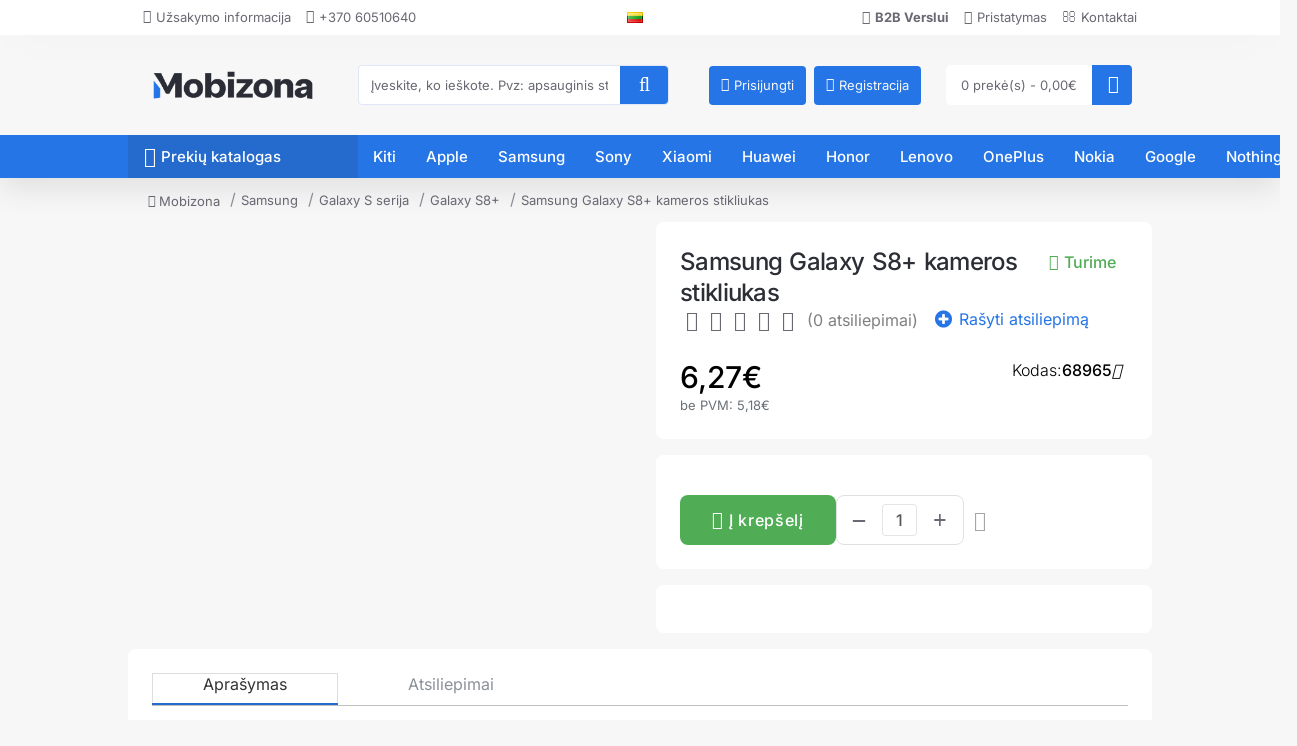

--- FILE ---
content_type: text/html; charset=utf-8
request_url: https://mobizona.lt/samsung-galaxy-s8-plus-kameros-stikliukas
body_size: 91333
content:
<!DOCTYPE html>
<html dir="ltr" lang="lt" class="desktop win chrome chrome63 webkit oc30 is-guest route-product-product product-1057 store-0 skin-1 desktop-header-active mobile-sticky layout-2" data-jb="185b08f7" data-jv="3.1.13.1" data-ov="3.0.3.6">
<head typeof="og:website">
<meta charset="UTF-8" />
<meta name="viewport" content="width=device-width, initial-scale=1.0">
<meta http-equiv="X-UA-Compatible" content="IE=edge">
<title>Samsung Galaxy S8+ kameros stikliukas</title>
<base href="https://mobizona.lt/" />



<meta name="description" content="Pakaitinis galinės kameros stikliukas Samsung Galaxy S8+ (SM-G955F) skirtas pakeisti senąjį kameros stikliuką, kuris yra subraižytas arba įskilęs, dėl ko nukenčia nuotraukų kokybė. Fotoaparato objektyvas yra labai jautri dalis, todėl" />
<meta name="keywords" content="Samsung, Galaxy, S8+, kameros, stikliukas, 68965" />
<meta property="fb:app_id" content=""/>
<meta property="og:type" content="product"/>
<meta property="og:title" content="Samsung Galaxy S8+ kameros stikliukas"/>
<meta property="og:url" content="https://mobizona.lt/samsung-galaxy-s8-plus-kameros-stikliukas"/>
<meta property="og:image" content="https://arctis-prod-images.s3.eu-central-1.amazonaws.com/35297/conversions/samsung-g955f-galaxy-s8-plus-camera-glass-lens-with-bezel-orchid-gray-1-medium-for-categories.webp"/>
<meta property="og:image:width" content="600"/>
<meta property="og:image:height" content="315"/>
<meta property="og:description" content="Pakaitinis galinės kameros stikliukas Samsung Galaxy S8+ (SM-G955F) skirtas pakeisti senąjį kameros stikliuką, kuris yra subraižytas arba įskilęs, dėl ko nukenčia nuotraukų kokybė. Fotoaparato objektyvas yra labai jautri dalis, todėl bet koks pažeidimas ar įbrėžimai ant kameros stikl"/>
<meta name="twitter:card" content="summary"/>
<meta name="twitter:site" content="@"/>
<meta name="twitter:title" content="Samsung Galaxy S8+ kameros stikliukas"/>
<meta name="twitter:image" content="https://arctis-prod-images.s3.eu-central-1.amazonaws.com/35297/conversions/samsung-g955f-galaxy-s8-plus-camera-glass-lens-with-bezel-orchid-gray-1-medium-for-categories.webp"/>
<meta name="twitter:image:width" content="200"/>
<meta name="twitter:image:height" content="200"/>
<meta name="twitter:description" content="Pakaitinis galinės kameros stikliukas Samsung Galaxy S8+ (SM-G955F) skirtas pakeisti senąjį kameros stikliuką, kuris yra subraižytas arba įskilęs, dėl ko nukenčia nuotraukų kokybė. Fotoaparato objektyvas yra labai jautri dalis, todėl bet koks pažeidimas ar įbrėžimai ant kameros stikl"/>
<script>window['Journal'] = {"isPopup":false,"isPhone":false,"isTablet":false,"isDesktop":true,"filterScrollTop":false,"filterUrlValuesSeparator":",","countdownDay":"Dienos","countdownHour":"val.","countdownMin":"min.","countdownSec":"sek.","globalPageColumnLeftTabletStatus":false,"globalPageColumnRightTabletStatus":false,"scrollTop":false,"scrollToTop":false,"notificationHideAfter":"2000","quickviewPageStyleCloudZoomStatus":true,"quickviewPageStyleAdditionalImagesCarousel":true,"quickviewPageStyleProductStockUpdate":false,"quickviewPageStylePriceUpdate":false,"quickviewPageStyleOptionsSelect":"none","quickviewText":"Greita per\u017ei\u016bra","mobileHeaderOn":"tablet","subcategoriesCarouselStyleSpeed":"500","subcategoriesCarouselStyleAutoPlay":false,"subcategoriesCarouselStylePauseOnHover":true,"subcategoriesCarouselStyleDelay":"3000","subcategoriesCarouselStyleLoop":false,"productPageStyleImageCarouselStyleSpeed":"400","productPageStyleImageCarouselStyleAutoPlay":true,"productPageStyleImageCarouselStylePauseOnHover":true,"productPageStyleImageCarouselStyleDelay":"4000","productPageStyleImageCarouselStyleLoop":false,"productPageStyleCloudZoomStatus":true,"productPageStyleCloudZoomPosition":"inner","productPageStyleAdditionalImagesCarousel":true,"productPageStyleAdditionalImagesCarouselStyleSpeed":"400","productPageStyleAdditionalImagesCarouselStyleAutoPlay":true,"productPageStyleAdditionalImagesCarouselStylePauseOnHover":true,"productPageStyleAdditionalImagesCarouselStyleDelay":"4000","productPageStyleAdditionalImagesCarouselStyleLoop":false,"productPageStyleAdditionalImagesHeightAdjustment":"","productPageStyleProductStockUpdate":true,"productPageStylePriceUpdate":true,"productPageStyleOptionsSelect":"all","infiniteScrollStatus":false,"infiniteScrollOffset":"4","infiniteScrollLoadPrev":"Load Previous Products","infiniteScrollLoadNext":"Load Next Products","infiniteScrollLoading":"Loading...","infiniteScrollNoneLeft":"You have reached the end of the list.","loginUrl":"https:\/\/mobizona.lt\/index.php?route=account\/login","checkoutUrl":"https:\/\/mobizona.lt\/index.php?route=checkout\/checkout","headerHeight":"100","headerCompactHeight":"50","mobileMenuOn":"","searchStyleSearchAutoSuggestStatus":true,"searchStyleSearchAutoSuggestDescription":true,"searchStyleSearchAutoSuggestSubCategories":true,"headerMiniSearchDisplay":"default","stickyStatus":true,"stickyFullHomePadding":false,"stickyFullwidth":true,"stickyAt":"","stickyHeight":"","headerTopBarHeight":"35","topBarStatus":true,"headerType":"classic","headerMobileHeight":"60","headerMobileStickyStatus":true,"headerMobileTopBarVisibility":false,"headerMobileTopBarHeight":"40","columnsCount":0};</script>
<script>// forEach polyfill
if (window.NodeList && !NodeList.prototype.forEach) {
	NodeList.prototype.forEach = Array.prototype.forEach;
}

(function () {
	if (Journal['isPhone']) {
		return;
	}

	var wrappers = ['search', 'cart', 'cart-content', 'logo', 'language', 'currency'];
	var documentClassList = document.documentElement.classList;

	function extractClassList() {
		return ['desktop', 'tablet', 'phone', 'desktop-header-active', 'mobile-header-active', 'mobile-menu-active'].filter(function (cls) {
			return documentClassList.contains(cls);
		});
	}

	function mqr(mqls, listener) {
		Object.keys(mqls).forEach(function (k) {
			mqls[k].addListener(listener);
		});

		listener();
	}

	function mobileMenu() {
		console.warn('mobile menu!');

		var element = document.querySelector('#main-menu');
		var wrapper = document.querySelector('.mobile-main-menu-wrapper');

		if (element && wrapper) {
			wrapper.appendChild(element);
		}

		var main_menu = document.querySelector('.main-menu');

		if (main_menu) {
			main_menu.classList.add('accordion-menu');
		}

		document.querySelectorAll('.main-menu .dropdown-toggle').forEach(function (element) {
			element.classList.remove('dropdown-toggle');
			element.classList.add('collapse-toggle');
			element.removeAttribute('data-toggle');
		});

		document.querySelectorAll('.main-menu .dropdown-menu').forEach(function (element) {
			element.classList.remove('dropdown-menu');
			element.classList.remove('j-dropdown');
			element.classList.add('collapse');
		});
	}

	function desktopMenu() {
		console.warn('desktop menu!');

		var element = document.querySelector('#main-menu');
		var wrapper = document.querySelector('.desktop-main-menu-wrapper');

		if (element && wrapper) {
			wrapper.insertBefore(element, document.querySelector('#main-menu-2'));
		}

		var main_menu = document.querySelector('.main-menu');

		if (main_menu) {
			main_menu.classList.remove('accordion-menu');
		}

		document.querySelectorAll('.main-menu .collapse-toggle').forEach(function (element) {
			element.classList.add('dropdown-toggle');
			element.classList.remove('collapse-toggle');
			element.setAttribute('data-toggle', 'dropdown');
		});

		document.querySelectorAll('.main-menu .collapse').forEach(function (element) {
			element.classList.add('dropdown-menu');
			element.classList.add('j-dropdown');
			element.classList.remove('collapse');
		});

		document.body.classList.remove('mobile-wrapper-open');
	}

	function mobileHeader() {
		console.warn('mobile header!');

		Object.keys(wrappers).forEach(function (k) {
			var element = document.querySelector('#' + wrappers[k]);
			var wrapper = document.querySelector('.mobile-' + wrappers[k] + '-wrapper');

			if (element && wrapper) {
				wrapper.appendChild(element);
			}

			if (wrappers[k] === 'cart-content') {
				if (element) {
					element.classList.remove('j-dropdown');
					element.classList.remove('dropdown-menu');
				}
			}
		});

		var search = document.querySelector('#search');
		var cart = document.querySelector('#cart');

		if (search && (Journal['searchStyle'] === 'full')) {
			search.classList.remove('full-search');
			search.classList.add('mini-search');
		}

		if (cart && (Journal['cartStyle'] === 'full')) {
			cart.classList.remove('full-cart');
			cart.classList.add('mini-cart')
		}
	}

	function desktopHeader() {
		console.warn('desktop header!');

		Object.keys(wrappers).forEach(function (k) {
			var element = document.querySelector('#' + wrappers[k]);
			var wrapper = document.querySelector('.desktop-' + wrappers[k] + '-wrapper');

			if (wrappers[k] === 'cart-content') {
				if (element) {
					element.classList.add('j-dropdown');
					element.classList.add('dropdown-menu');
					document.querySelector('#cart').appendChild(element);
				}
			} else {
				if (element && wrapper) {
					wrapper.appendChild(element);
				}
			}
		});

		var search = document.querySelector('#search');
		var cart = document.querySelector('#cart');

		if (search && (Journal['searchStyle'] === 'full')) {
			search.classList.remove('mini-search');
			search.classList.add('full-search');
		}

		if (cart && (Journal['cartStyle'] === 'full')) {
			cart.classList.remove('mini-cart');
			cart.classList.add('full-cart');
		}

		documentClassList.remove('mobile-cart-content-container-open');
		documentClassList.remove('mobile-main-menu-container-open');
		documentClassList.remove('mobile-overlay');
	}

	function moveElements(classList) {
		if (classList.includes('mobile-header-active')) {
			mobileHeader();
			mobileMenu();
		} else if (classList.includes('mobile-menu-active')) {
			desktopHeader();
			mobileMenu();
		} else {
			desktopHeader();
			desktopMenu();
		}
	}

	var mqls = {
		phone: window.matchMedia('(max-width: 768px)'),
		tablet: window.matchMedia('(max-width: 1024px)'),
		menu: window.matchMedia('(max-width: ' + Journal['mobileMenuOn'] + 'px)')
	};

	mqr(mqls, function () {
		var oldClassList = extractClassList();

		if (Journal['isDesktop']) {
			if (mqls.phone.matches) {
				documentClassList.remove('desktop');
				documentClassList.remove('tablet');
				documentClassList.add('mobile');
				documentClassList.add('phone');
			} else if (mqls.tablet.matches) {
				documentClassList.remove('desktop');
				documentClassList.remove('phone');
				documentClassList.add('mobile');
				documentClassList.add('tablet');
			} else {
				documentClassList.remove('mobile');
				documentClassList.remove('phone');
				documentClassList.remove('tablet');
				documentClassList.add('desktop');
			}

			if (documentClassList.contains('phone') || (documentClassList.contains('tablet') && Journal['mobileHeaderOn'] === 'tablet')) {
				documentClassList.remove('desktop-header-active');
				documentClassList.add('mobile-header-active');
			} else {
				documentClassList.remove('mobile-header-active');
				documentClassList.add('desktop-header-active');
			}
		}

		if (documentClassList.contains('desktop-header-active') && mqls.menu.matches) {
			documentClassList.add('mobile-menu-active');
		} else {
			documentClassList.remove('mobile-menu-active');
		}

		var newClassList = extractClassList();

		if (oldClassList.join(' ') !== newClassList.join(' ')) {
			if (documentClassList.contains('safari') && !documentClassList.contains('ipad') && navigator.maxTouchPoints && navigator.maxTouchPoints > 2) {
				window.fetch('index.php?route=journal3/journal3/device_detect', {
					method: 'POST',
					body: 'device=ipad',
					headers: {
						'Content-Type': 'application/x-www-form-urlencoded'
					}
				}).then(function (data) {
					return data.json();
				}).then(function (data) {
					if (data.response.reload) {
						window.location.reload();
					}
				});
			}

			if (document.readyState === 'loading') {
				document.addEventListener('DOMContentLoaded', function () {
					moveElements(newClassList);
				});
			} else {
				moveElements(newClassList);
			}
		}
	});

})();

(function () {
	var cookies = {};
	var style = document.createElement('style');
	var documentClassList = document.documentElement.classList;

	document.head.appendChild(style);

	document.cookie.split('; ').forEach(function (c) {
		var cc = c.split('=');
		cookies[cc[0]] = cc[1];
	});

	if (Journal['popup']) {
		for (var i in Journal['popup']) {
			if (!cookies['p-' + Journal['popup'][i]['c']]) {
				documentClassList.add('popup-open');
				documentClassList.add('popup-center');
				break;
			}
		}
	}

	if (Journal['notification']) {
		for (var i in Journal['notification']) {
			if (cookies['n-' + Journal['notification'][i]['c']]) {
				style.sheet.insertRule('.module-notification-' + Journal['notification'][i]['m'] + '{ display:none }');
			}
		}
	}

	if (Journal['headerNotice']) {
		for (var i in Journal['headerNotice']) {
			if (cookies['hn-' + Journal['headerNotice'][i]['c']]) {
				style.sheet.insertRule('.module-header_notice-' + Journal['headerNotice'][i]['m'] + '{ display:none }');
			}
		}
	}

	if (Journal['layoutNotice']) {
		for (var i in Journal['layoutNotice']) {
			if (cookies['ln-' + Journal['layoutNotice'][i]['c']]) {
				style.sheet.insertRule('.module-layout_notice-' + Journal['layoutNotice'][i]['m'] + '{ display:none }');
			}
		}
	}
})();
</script>
<link href="https://mobizona.lt/samsung-galaxy-s8-plus-kameros-stikliukas" rel="canonical" />
<link href="https://mobizona.lt/image/catalog/mobizona-favico.png" rel="icon" />
<!--Start of Google Merchant Center Verify (DO NOT REMOVE)-->
<meta name="google-site-verification" content="ANmRPYFIpQDemdX5FOtQ82oN7OSUohpSrjucKusFWec" />
<!--End of Google Merchant Center Verify (DO NOT REMOVE)-->

<!-- Google tag (gtag.js) Purchase track START -->
<!-- Google tag (gtag.js) Purchase track END -->
<!-- Event snippet for Add to basket conversion page -->
<!-- Event snippet for Add to basket conversion page END -->
<!-- Event snippet for Purchase conversion page -->
<!-- Event snippet for Purchase conversion page END-->
<!-- Event snippet for Website sale conversion page -->
<!--Start of Tawk.to Script-->
<!--<br>
<script type="text/javascript">
var Tawk_API=Tawk_API||{}, Tawk_LoadStart=new Date();
(function(){
var s1=document.createElement("script"),s0=document.getElementsByTagName("script")[0];
s1.async=true;
s1.src='https://embed.tawk.to/5524e2662abf44b1682de051/default';
s1.charset='UTF-8';
s1.setAttribute('crossorigin','*');
s0.parentNode.insertBefore(s1,s0);
})();
</script>
-->
<!--End of Tawk.to Script--><style>@font-face{font-display:swap;font-family:'Inter';font-style:normal;font-weight:300;src:url(https://fonts.gstatic.com/s/inter/v20/UcC73FwrK3iLTeHuS_nVMrMxCp50SjIa2JL7SUc.woff2) format('woff2');unicode-range:U+0460-052F, U+1C80-1C8A, U+20B4, U+2DE0-2DFF, U+A640-A69F, U+FE2E-FE2F}
@font-face{font-display:swap;font-family:'Inter';font-style:normal;font-weight:300;src:url(https://fonts.gstatic.com/s/inter/v20/UcC73FwrK3iLTeHuS_nVMrMxCp50SjIa0ZL7SUc.woff2) format('woff2');unicode-range:U+0301, U+0400-045F, U+0490-0491, U+04B0-04B1, U+2116}
@font-face{font-display:swap;font-family:'Inter';font-style:normal;font-weight:300;src:url(https://fonts.gstatic.com/s/inter/v20/UcC73FwrK3iLTeHuS_nVMrMxCp50SjIa2ZL7SUc.woff2) format('woff2');unicode-range:U+1F00-1FFF}
@font-face{font-display:swap;font-family:'Inter';font-style:normal;font-weight:300;src:url(https://fonts.gstatic.com/s/inter/v20/UcC73FwrK3iLTeHuS_nVMrMxCp50SjIa1pL7SUc.woff2) format('woff2');unicode-range:U+0370-0377, U+037A-037F, U+0384-038A, U+038C, U+038E-03A1, U+03A3-03FF}
@font-face{font-display:swap;font-family:'Inter';font-style:normal;font-weight:300;src:url(https://fonts.gstatic.com/s/inter/v20/UcC73FwrK3iLTeHuS_nVMrMxCp50SjIa2pL7SUc.woff2) format('woff2');unicode-range:U+0102-0103, U+0110-0111, U+0128-0129, U+0168-0169, U+01A0-01A1, U+01AF-01B0, U+0300-0301, U+0303-0304, U+0308-0309, U+0323, U+0329, U+1EA0-1EF9, U+20AB}
@font-face{font-display:swap;font-family:'Inter';font-style:normal;font-weight:300;src:url(https://fonts.gstatic.com/s/inter/v20/UcC73FwrK3iLTeHuS_nVMrMxCp50SjIa25L7SUc.woff2) format('woff2');unicode-range:U+0100-02BA, U+02BD-02C5, U+02C7-02CC, U+02CE-02D7, U+02DD-02FF, U+0304, U+0308, U+0329, U+1D00-1DBF, U+1E00-1E9F, U+1EF2-1EFF, U+2020, U+20A0-20AB, U+20AD-20C0, U+2113, U+2C60-2C7F, U+A720-A7FF}
@font-face{font-display:swap;font-family:'Inter';font-style:normal;font-weight:300;src:url(https://fonts.gstatic.com/s/inter/v20/UcC73FwrK3iLTeHuS_nVMrMxCp50SjIa1ZL7.woff2) format('woff2');unicode-range:U+0000-00FF, U+0131, U+0152-0153, U+02BB-02BC, U+02C6, U+02DA, U+02DC, U+0304, U+0308, U+0329, U+2000-206F, U+20AC, U+2122, U+2191, U+2193, U+2212, U+2215, U+FEFF, U+FFFD}
@font-face{font-display:swap;font-family:'Inter';font-style:normal;font-weight:400;src:url(https://fonts.gstatic.com/s/inter/v20/UcC73FwrK3iLTeHuS_nVMrMxCp50SjIa2JL7SUc.woff2) format('woff2');unicode-range:U+0460-052F, U+1C80-1C8A, U+20B4, U+2DE0-2DFF, U+A640-A69F, U+FE2E-FE2F}
@font-face{font-display:swap;font-family:'Inter';font-style:normal;font-weight:400;src:url(https://fonts.gstatic.com/s/inter/v20/UcC73FwrK3iLTeHuS_nVMrMxCp50SjIa0ZL7SUc.woff2) format('woff2');unicode-range:U+0301, U+0400-045F, U+0490-0491, U+04B0-04B1, U+2116}
@font-face{font-display:swap;font-family:'Inter';font-style:normal;font-weight:400;src:url(https://fonts.gstatic.com/s/inter/v20/UcC73FwrK3iLTeHuS_nVMrMxCp50SjIa2ZL7SUc.woff2) format('woff2');unicode-range:U+1F00-1FFF}
@font-face{font-display:swap;font-family:'Inter';font-style:normal;font-weight:400;src:url(https://fonts.gstatic.com/s/inter/v20/UcC73FwrK3iLTeHuS_nVMrMxCp50SjIa1pL7SUc.woff2) format('woff2');unicode-range:U+0370-0377, U+037A-037F, U+0384-038A, U+038C, U+038E-03A1, U+03A3-03FF}
@font-face{font-display:swap;font-family:'Inter';font-style:normal;font-weight:400;src:url(https://fonts.gstatic.com/s/inter/v20/UcC73FwrK3iLTeHuS_nVMrMxCp50SjIa2pL7SUc.woff2) format('woff2');unicode-range:U+0102-0103, U+0110-0111, U+0128-0129, U+0168-0169, U+01A0-01A1, U+01AF-01B0, U+0300-0301, U+0303-0304, U+0308-0309, U+0323, U+0329, U+1EA0-1EF9, U+20AB}
@font-face{font-display:swap;font-family:'Inter';font-style:normal;font-weight:400;src:url(https://fonts.gstatic.com/s/inter/v20/UcC73FwrK3iLTeHuS_nVMrMxCp50SjIa25L7SUc.woff2) format('woff2');unicode-range:U+0100-02BA, U+02BD-02C5, U+02C7-02CC, U+02CE-02D7, U+02DD-02FF, U+0304, U+0308, U+0329, U+1D00-1DBF, U+1E00-1E9F, U+1EF2-1EFF, U+2020, U+20A0-20AB, U+20AD-20C0, U+2113, U+2C60-2C7F, U+A720-A7FF}
@font-face{font-display:swap;font-family:'Inter';font-style:normal;font-weight:400;src:url(https://fonts.gstatic.com/s/inter/v20/UcC73FwrK3iLTeHuS_nVMrMxCp50SjIa1ZL7.woff2) format('woff2');unicode-range:U+0000-00FF, U+0131, U+0152-0153, U+02BB-02BC, U+02C6, U+02DA, U+02DC, U+0304, U+0308, U+0329, U+2000-206F, U+20AC, U+2122, U+2191, U+2193, U+2212, U+2215, U+FEFF, U+FFFD}
@font-face{font-display:swap;font-family:'Inter';font-style:normal;font-weight:500;src:url(https://fonts.gstatic.com/s/inter/v20/UcC73FwrK3iLTeHuS_nVMrMxCp50SjIa2JL7SUc.woff2) format('woff2');unicode-range:U+0460-052F, U+1C80-1C8A, U+20B4, U+2DE0-2DFF, U+A640-A69F, U+FE2E-FE2F}
@font-face{font-display:swap;font-family:'Inter';font-style:normal;font-weight:500;src:url(https://fonts.gstatic.com/s/inter/v20/UcC73FwrK3iLTeHuS_nVMrMxCp50SjIa0ZL7SUc.woff2) format('woff2');unicode-range:U+0301, U+0400-045F, U+0490-0491, U+04B0-04B1, U+2116}
@font-face{font-display:swap;font-family:'Inter';font-style:normal;font-weight:500;src:url(https://fonts.gstatic.com/s/inter/v20/UcC73FwrK3iLTeHuS_nVMrMxCp50SjIa2ZL7SUc.woff2) format('woff2');unicode-range:U+1F00-1FFF}
@font-face{font-display:swap;font-family:'Inter';font-style:normal;font-weight:500;src:url(https://fonts.gstatic.com/s/inter/v20/UcC73FwrK3iLTeHuS_nVMrMxCp50SjIa1pL7SUc.woff2) format('woff2');unicode-range:U+0370-0377, U+037A-037F, U+0384-038A, U+038C, U+038E-03A1, U+03A3-03FF}
@font-face{font-display:swap;font-family:'Inter';font-style:normal;font-weight:500;src:url(https://fonts.gstatic.com/s/inter/v20/UcC73FwrK3iLTeHuS_nVMrMxCp50SjIa2pL7SUc.woff2) format('woff2');unicode-range:U+0102-0103, U+0110-0111, U+0128-0129, U+0168-0169, U+01A0-01A1, U+01AF-01B0, U+0300-0301, U+0303-0304, U+0308-0309, U+0323, U+0329, U+1EA0-1EF9, U+20AB}
@font-face{font-display:swap;font-family:'Inter';font-style:normal;font-weight:500;src:url(https://fonts.gstatic.com/s/inter/v20/UcC73FwrK3iLTeHuS_nVMrMxCp50SjIa25L7SUc.woff2) format('woff2');unicode-range:U+0100-02BA, U+02BD-02C5, U+02C7-02CC, U+02CE-02D7, U+02DD-02FF, U+0304, U+0308, U+0329, U+1D00-1DBF, U+1E00-1E9F, U+1EF2-1EFF, U+2020, U+20A0-20AB, U+20AD-20C0, U+2113, U+2C60-2C7F, U+A720-A7FF}
@font-face{font-display:swap;font-family:'Inter';font-style:normal;font-weight:500;src:url(https://fonts.gstatic.com/s/inter/v20/UcC73FwrK3iLTeHuS_nVMrMxCp50SjIa1ZL7.woff2) format('woff2');unicode-range:U+0000-00FF, U+0131, U+0152-0153, U+02BB-02BC, U+02C6, U+02DA, U+02DC, U+0304, U+0308, U+0329, U+2000-206F, U+20AC, U+2122, U+2191, U+2193, U+2212, U+2215, U+FEFF, U+FFFD}
@font-face{font-display:swap;font-family:'Inter';font-style:normal;font-weight:600;src:url(https://fonts.gstatic.com/s/inter/v20/UcC73FwrK3iLTeHuS_nVMrMxCp50SjIa2JL7SUc.woff2) format('woff2');unicode-range:U+0460-052F, U+1C80-1C8A, U+20B4, U+2DE0-2DFF, U+A640-A69F, U+FE2E-FE2F}
@font-face{font-display:swap;font-family:'Inter';font-style:normal;font-weight:600;src:url(https://fonts.gstatic.com/s/inter/v20/UcC73FwrK3iLTeHuS_nVMrMxCp50SjIa0ZL7SUc.woff2) format('woff2');unicode-range:U+0301, U+0400-045F, U+0490-0491, U+04B0-04B1, U+2116}
@font-face{font-display:swap;font-family:'Inter';font-style:normal;font-weight:600;src:url(https://fonts.gstatic.com/s/inter/v20/UcC73FwrK3iLTeHuS_nVMrMxCp50SjIa2ZL7SUc.woff2) format('woff2');unicode-range:U+1F00-1FFF}
@font-face{font-display:swap;font-family:'Inter';font-style:normal;font-weight:600;src:url(https://fonts.gstatic.com/s/inter/v20/UcC73FwrK3iLTeHuS_nVMrMxCp50SjIa1pL7SUc.woff2) format('woff2');unicode-range:U+0370-0377, U+037A-037F, U+0384-038A, U+038C, U+038E-03A1, U+03A3-03FF}
@font-face{font-display:swap;font-family:'Inter';font-style:normal;font-weight:600;src:url(https://fonts.gstatic.com/s/inter/v20/UcC73FwrK3iLTeHuS_nVMrMxCp50SjIa2pL7SUc.woff2) format('woff2');unicode-range:U+0102-0103, U+0110-0111, U+0128-0129, U+0168-0169, U+01A0-01A1, U+01AF-01B0, U+0300-0301, U+0303-0304, U+0308-0309, U+0323, U+0329, U+1EA0-1EF9, U+20AB}
@font-face{font-display:swap;font-family:'Inter';font-style:normal;font-weight:600;src:url(https://fonts.gstatic.com/s/inter/v20/UcC73FwrK3iLTeHuS_nVMrMxCp50SjIa25L7SUc.woff2) format('woff2');unicode-range:U+0100-02BA, U+02BD-02C5, U+02C7-02CC, U+02CE-02D7, U+02DD-02FF, U+0304, U+0308, U+0329, U+1D00-1DBF, U+1E00-1E9F, U+1EF2-1EFF, U+2020, U+20A0-20AB, U+20AD-20C0, U+2113, U+2C60-2C7F, U+A720-A7FF}
@font-face{font-display:swap;font-family:'Inter';font-style:normal;font-weight:600;src:url(https://fonts.gstatic.com/s/inter/v20/UcC73FwrK3iLTeHuS_nVMrMxCp50SjIa1ZL7.woff2) format('woff2');unicode-range:U+0000-00FF, U+0131, U+0152-0153, U+02BB-02BC, U+02C6, U+02DA, U+02DC, U+0304, U+0308, U+0329, U+2000-206F, U+20AC, U+2122, U+2191, U+2193, U+2212, U+2215, U+FEFF, U+FFFD}
@font-face{font-display:swap;font-family:'Inter';font-style:normal;font-weight:700;src:url(https://fonts.gstatic.com/s/inter/v20/UcC73FwrK3iLTeHuS_nVMrMxCp50SjIa2JL7SUc.woff2) format('woff2');unicode-range:U+0460-052F, U+1C80-1C8A, U+20B4, U+2DE0-2DFF, U+A640-A69F, U+FE2E-FE2F}
@font-face{font-display:swap;font-family:'Inter';font-style:normal;font-weight:700;src:url(https://fonts.gstatic.com/s/inter/v20/UcC73FwrK3iLTeHuS_nVMrMxCp50SjIa0ZL7SUc.woff2) format('woff2');unicode-range:U+0301, U+0400-045F, U+0490-0491, U+04B0-04B1, U+2116}
@font-face{font-display:swap;font-family:'Inter';font-style:normal;font-weight:700;src:url(https://fonts.gstatic.com/s/inter/v20/UcC73FwrK3iLTeHuS_nVMrMxCp50SjIa2ZL7SUc.woff2) format('woff2');unicode-range:U+1F00-1FFF}
@font-face{font-display:swap;font-family:'Inter';font-style:normal;font-weight:700;src:url(https://fonts.gstatic.com/s/inter/v20/UcC73FwrK3iLTeHuS_nVMrMxCp50SjIa1pL7SUc.woff2) format('woff2');unicode-range:U+0370-0377, U+037A-037F, U+0384-038A, U+038C, U+038E-03A1, U+03A3-03FF}
@font-face{font-display:swap;font-family:'Inter';font-style:normal;font-weight:700;src:url(https://fonts.gstatic.com/s/inter/v20/UcC73FwrK3iLTeHuS_nVMrMxCp50SjIa2pL7SUc.woff2) format('woff2');unicode-range:U+0102-0103, U+0110-0111, U+0128-0129, U+0168-0169, U+01A0-01A1, U+01AF-01B0, U+0300-0301, U+0303-0304, U+0308-0309, U+0323, U+0329, U+1EA0-1EF9, U+20AB}
@font-face{font-display:swap;font-family:'Inter';font-style:normal;font-weight:700;src:url(https://fonts.gstatic.com/s/inter/v20/UcC73FwrK3iLTeHuS_nVMrMxCp50SjIa25L7SUc.woff2) format('woff2');unicode-range:U+0100-02BA, U+02BD-02C5, U+02C7-02CC, U+02CE-02D7, U+02DD-02FF, U+0304, U+0308, U+0329, U+1D00-1DBF, U+1E00-1E9F, U+1EF2-1EFF, U+2020, U+20A0-20AB, U+20AD-20C0, U+2113, U+2C60-2C7F, U+A720-A7FF}
@font-face{font-display:swap;font-family:'Inter';font-style:normal;font-weight:700;src:url(https://fonts.gstatic.com/s/inter/v20/UcC73FwrK3iLTeHuS_nVMrMxCp50SjIa1ZL7.woff2) format('woff2');unicode-range:U+0000-00FF, U+0131, U+0152-0153, U+02BB-02BC, U+02C6, U+02DA, U+02DC, U+0304, U+0308, U+0329, U+2000-206F, U+20AC, U+2122, U+2191, U+2193, U+2212, U+2215, U+FEFF, U+FFFD}
@font-face{font-display:swap;font-family:'Montserrat';font-style:normal;font-weight:700;src:url(https://fonts.gstatic.com/s/montserrat/v31/JTUHjIg1_i6t8kCHKm4532VJOt5-QNFgpCuM73w0aXpsog.woff2) format('woff2');unicode-range:U+0460-052F, U+1C80-1C8A, U+20B4, U+2DE0-2DFF, U+A640-A69F, U+FE2E-FE2F}
@font-face{font-display:swap;font-family:'Montserrat';font-style:normal;font-weight:700;src:url(https://fonts.gstatic.com/s/montserrat/v31/JTUHjIg1_i6t8kCHKm4532VJOt5-QNFgpCuM73w9aXpsog.woff2) format('woff2');unicode-range:U+0301, U+0400-045F, U+0490-0491, U+04B0-04B1, U+2116}
@font-face{font-display:swap;font-family:'Montserrat';font-style:normal;font-weight:700;src:url(https://fonts.gstatic.com/s/montserrat/v31/JTUHjIg1_i6t8kCHKm4532VJOt5-QNFgpCuM73w2aXpsog.woff2) format('woff2');unicode-range:U+0102-0103, U+0110-0111, U+0128-0129, U+0168-0169, U+01A0-01A1, U+01AF-01B0, U+0300-0301, U+0303-0304, U+0308-0309, U+0323, U+0329, U+1EA0-1EF9, U+20AB}
@font-face{font-display:swap;font-family:'Montserrat';font-style:normal;font-weight:700;src:url(https://fonts.gstatic.com/s/montserrat/v31/JTUHjIg1_i6t8kCHKm4532VJOt5-QNFgpCuM73w3aXpsog.woff2) format('woff2');unicode-range:U+0100-02BA, U+02BD-02C5, U+02C7-02CC, U+02CE-02D7, U+02DD-02FF, U+0304, U+0308, U+0329, U+1D00-1DBF, U+1E00-1E9F, U+1EF2-1EFF, U+2020, U+20A0-20AB, U+20AD-20C0, U+2113, U+2C60-2C7F, U+A720-A7FF}
@font-face{font-display:swap;font-family:'Montserrat';font-style:normal;font-weight:700;src:url(https://fonts.gstatic.com/s/montserrat/v31/JTUHjIg1_i6t8kCHKm4532VJOt5-QNFgpCuM73w5aXo.woff2) format('woff2');unicode-range:U+0000-00FF, U+0131, U+0152-0153, U+02BB-02BC, U+02C6, U+02DA, U+02DC, U+0304, U+0308, U+0329, U+2000-206F, U+20AC, U+2122, U+2191, U+2193, U+2212, U+2215, U+FEFF, U+FFFD}
@font-face{font-display:swap;font-family:'Glyphicons Halflings';src:url(https://mobizona.lt/catalog/view/javascript/bootstrap/fonts/glyphicons-halflings-regular.eot);src:url(https://mobizona.lt/catalog/view/javascript/bootstrap/fonts/glyphicons-halflings-regular.eot?#iefix) format('embedded-opentype'),url(https://mobizona.lt/catalog/view/javascript/bootstrap/fonts/glyphicons-halflings-regular.woff2) format('woff2'),url(https://mobizona.lt/catalog/view/javascript/bootstrap/fonts/glyphicons-halflings-regular.woff) format('woff'),url(https://mobizona.lt/catalog/view/javascript/bootstrap/fonts/glyphicons-halflings-regular.ttf) format('truetype'),url(https://mobizona.lt/catalog/view/javascript/bootstrap/fonts/glyphicons-halflings-regular.svg#glyphicons_halflingsregular) format('svg')}
@font-face{font-display:swap;font-family:'FontAwesome';src:url('https://mobizona.lt/catalog/view/javascript/font-awesome/fonts/fontawesome-webfont.eot?v=4.7.0');src:url('https://mobizona.lt/catalog/view/javascript/font-awesome/fonts/fontawesome-webfont.eot?#iefix&v=4.7.0') format('embedded-opentype'),url('https://mobizona.lt/catalog/view/javascript/font-awesome/fonts/fontawesome-webfont.woff2?v=4.7.0') format('woff2'),url('https://mobizona.lt/catalog/view/javascript/font-awesome/fonts/fontawesome-webfont.woff?v=4.7.0') format('woff'),url('https://mobizona.lt/catalog/view/javascript/font-awesome/fonts/fontawesome-webfont.ttf?v=4.7.0') format('truetype'),url('https://mobizona.lt/catalog/view/javascript/font-awesome/fonts/fontawesome-webfont.svg?v=4.7.0#fontawesomeregular') format('svg');font-weight:normal;font-style:normal}
@font-face{font-display:swap;font-family:lg;src:url(https://mobizona.lt/catalog/view/theme/journal3/lib/lightgallery/fonts/lg.eot?n1z373);src:url(https://mobizona.lt/catalog/view/theme/journal3/lib/lightgallery/fonts/lg.eot?#iefixn1z373) format("embedded-opentype"),url(https://mobizona.lt/catalog/view/theme/journal3/lib/lightgallery/fonts/lg.woff?n1z373) format("woff"),url(https://mobizona.lt/catalog/view/theme/journal3/lib/lightgallery/fonts/lg.ttf?n1z373) format("truetype"),url(https://mobizona.lt/catalog/view/theme/journal3/lib/lightgallery/fonts/lg.svg?n1z373#lg) format("svg");font-weight:400;font-style:normal}
</style>
<style>
/* Critical CSS extracted from 01859764062hsen.css */

[data-s]{height:auto}
html{font-family:sans-serif;-webkit-text-size-adjust:100%;-ms-text-size-adjust:100%}body{margin:0}article,aside,details,figcaption,figure,footer,header,hgroup,main,menu,nav,section,summary{display:block}[hidden],template{display:none}a{background-color:transparent}b,strong{font-weight:700}h1{margin:.67em 0;font-size:2em}img{border:0}button,input,optgroup,select,textarea{margin:0;font:inherit;color:inherit}button{overflow:visible}button,select{text-transform:none}button,html input[type=button],input[type=reset],input[type=submit]{-webkit-appearance:button;cursor:pointer}input{line-height:normal}textarea{overflow:auto}@media print{*,:after,:before{color:#000!important;text-shadow:none!important;background:0 0!important;-webkit-box-shadow:none!important;box-shadow:none!important}a,a:visited{text-decoration:underline}img,tr{page-break-inside:avoid}img{max-width:100%!important}h2,h3,p{orphans:3;widows:3}h2,h3{page-break-after:avoid}.label{border:1px
solid #000}}*{-webkit-box-sizing:border-box;-moz-box-sizing:border-box;box-sizing:border-box}:after,:before{-webkit-box-sizing:border-box;-moz-box-sizing:border-box;box-sizing:border-box}html{font-size:10px;-webkit-tap-highlight-color:rgba(0,0,0,0)}body{font-family:"Helvetica Neue",Helvetica,Arial,sans-serif;font-size:14px;line-height:1.42857143;color:#333;background-color:#fff}button,input,select,textarea{font-family:inherit;font-size:inherit;line-height:inherit}a{color:#337ab7;text-decoration:none}img{vertical-align:middle}.carousel-inner>.item>a>img,.carousel-inner>.item>img,.img-responsive,.thumbnail a>img,.thumbnail>img{display:block;max-width:100%;height:auto}[role=button]{cursor:pointer}.h1,.h2,.h3,.h4,.h5,.h6,h1,h2,h3,h4,h5,h6{font-family:inherit;font-weight:500;line-height:1.1;color:inherit}.h1,.h2,.h3,h1,h2,h3{margin-top:20px;margin-bottom:10px}.h4,.h5,.h6,h4,h5,h6{margin-top:10px;margin-bottom:10px}.h1,h1{font-size:36px}.h2,h2{font-size:30px}.h3,h3{font-size:24px}.h4,h4{font-size:18px}p{margin:0
0 10px}.text-center{text-align:center}.text-danger{color:#a94442}ol,ul{margin-top:0;margin-bottom:10px}ol ol,ol ul,ul ol,ul
ul{margin-bottom:0}.list-unstyled{padding-left:0;list-style:none}.container{padding-right:15px;padding-left:15px;margin-right:auto;margin-left:auto}@media (min-width:768px){.container{width:750px}}@media (min-width:992px){.container{width:970px}}@media (min-width:1200px){.container{width:1170px}}.row{margin-right:-15px;margin-left:-15px}.col-lg-1,.col-lg-10,.col-lg-11,.col-lg-12,.col-lg-2,.col-lg-3,.col-lg-4,.col-lg-5,.col-lg-6,.col-lg-7,.col-lg-8,.col-lg-9,.col-md-1,.col-md-10,.col-md-11,.col-md-12,.col-md-2,.col-md-3,.col-md-4,.col-md-5,.col-md-6,.col-md-7,.col-md-8,.col-md-9,.col-sm-1,.col-sm-10,.col-sm-11,.col-sm-12,.col-sm-2,.col-sm-3,.col-sm-4,.col-sm-5,.col-sm-6,.col-sm-7,.col-sm-8,.col-sm-9,.col-xs-1,.col-xs-10,.col-xs-11,.col-xs-12,.col-xs-2,.col-xs-3,.col-xs-4,.col-xs-5,.col-xs-6,.col-xs-7,.col-xs-8,.col-xs-9{position:relative;min-height:1px;padding-right:15px;padding-left:15px}@media (min-width:768px){.col-sm-1,.col-sm-10,.col-sm-11,.col-sm-12,.col-sm-2,.col-sm-3,.col-sm-4,.col-sm-5,.col-sm-6,.col-sm-7,.col-sm-8,.col-sm-9{float:left}.col-sm-10{width:83.33333333%}.col-sm-2{width:16.66666667%}}caption{padding-top:8px;padding-bottom:8px;color:#777;text-align:left}table col[class*=col-]{position:static;display:table-column;float:none}table td[class*=col-],table th[class*=col-]{position:static;display:table-cell;float:none}label{display:inline-block;max-width:100%;margin-bottom:5px;font-weight:700}.form-control{display:block;width:100%;height:34px;padding:6px
12px;font-size:14px;line-height:1.42857143;color:#555;background-color:#fff;background-image:none;border:1px
solid #ccc;border-radius:4px;-webkit-box-shadow:inset 0 1px 1px rgba(0,0,0,.075);box-shadow:inset 0 1px 1px rgba(0,0,0,.075);-webkit-transition:border-color ease-in-out .15s,-webkit-box-shadow ease-in-out .15s;-o-transition:border-color ease-in-out .15s,box-shadow ease-in-out .15s;transition:border-color ease-in-out .15s,box-shadow ease-in-out .15s}textarea.form-control{height:auto}.form-group{margin-bottom:15px}.checkbox,.radio{position:relative;display:block;margin-top:10px;margin-bottom:10px}.checkbox label,.radio
label{min-height:20px;padding-left:20px;margin-bottom:0;font-weight:400;cursor:pointer}.checkbox+.checkbox,.radio+.radio{margin-top:-5px}.help-block{display:block;margin-top:5px;margin-bottom:10px;color:#737373}.form-horizontal .checkbox,.form-horizontal .checkbox-inline,.form-horizontal .radio,.form-horizontal .radio-inline{padding-top:7px;margin-top:0;margin-bottom:0}.form-horizontal .checkbox,.form-horizontal
.radio{min-height:27px}.form-horizontal .form-group{margin-right:-15px;margin-left:-15px}@media (min-width:768px){.form-horizontal .control-label{padding-top:7px;margin-bottom:0;text-align:right}}.btn{display:inline-block;padding:6px
12px;margin-bottom:0;font-size:14px;font-weight:400;line-height:1.42857143;text-align:center;white-space:nowrap;vertical-align:middle;-ms-touch-action:manipulation;touch-action:manipulation;cursor:pointer;-webkit-user-select:none;-moz-user-select:none;-ms-user-select:none;user-select:none;background-image:none;border:1px
solid transparent;border-radius:4px}.btn.active,.btn:active{background-image:none;outline:0;-webkit-box-shadow:inset 0 3px 5px rgba(0,0,0,.125);box-shadow:inset 0 3px 5px rgba(0,0,0,.125)}.btn-primary{color:#fff;background-color:#337ab7;border-color:#2e6da4}.btn-primary.active,.btn-primary:active,.open>.dropdown-toggle.btn-primary{color:#fff;background-color:#286090;border-color:#204d74}.btn-primary.active,.btn-primary:active,.open>.dropdown-toggle.btn-primary{background-image:none}.collapse{display:none}.dropdown,.dropup{position:relative}.dropdown-menu{position:absolute;top:100%;left:0;z-index:1000;display:none;float:left;min-width:160px;padding:5px
0;margin:2px
0 0;font-size:14px;text-align:left;list-style:none;background-color:#fff;-webkit-background-clip:padding-box;background-clip:padding-box;border:1px
solid #ccc;border:1px
solid rgba(0,0,0,.15);border-radius:4px;-webkit-box-shadow:0 6px 12px rgba(0,0,0,.175);box-shadow:0 6px 12px rgba(0,0,0,.175)}.dropdown-menu.pull-right{right:0;left:auto}.dropdown-menu>li>a{display:block;padding:3px
20px;clear:both;font-weight:400;line-height:1.42857143;color:#333;white-space:nowrap}.dropdown-menu>.active>a,.dropdown-menu>.active>a:focus,.dropdown-menu>.active>a:hover{color:#fff;text-decoration:none;background-color:#337ab7;outline:0}[data-toggle=buttons]>.btn input[type=checkbox],[data-toggle=buttons]>.btn input[type=radio],[data-toggle=buttons]>.btn-group>.btn input[type=checkbox],[data-toggle=buttons]>.btn-group>.btn input[type=radio]{position:absolute;clip:rect(0,0,0,0);pointer-events:none}.input-group{position:relative;display:table;border-collapse:separate}.input-group[class*=col-]{float:none;padding-right:0;padding-left:0}.input-group .form-control{position:relative;z-index:2;float:left;width:100%;margin-bottom:0}.input-group .form-control,.input-group-addon,.input-group-btn{display:table-cell}.input-group .form-control:not(:first-child):not(:last-child),.input-group-addon:not(:first-child):not(:last-child),.input-group-btn:not(:first-child):not(:last-child){border-radius:0}.input-group-addon,.input-group-btn{width:1%;white-space:nowrap;vertical-align:middle}.input-group-btn{position:relative;font-size:0;white-space:nowrap}.input-group-btn>.btn{position:relative}.input-group-btn>.btn+.btn{margin-left:-1px}.nav{padding-left:0;margin-bottom:0;list-style:none}.nav>li{position:relative;display:block}.nav>li>a{position:relative;display:block;padding:10px
15px}.nav>li>a>img{max-width:none}.nav-tabs{border-bottom:1px solid #ddd}.nav-tabs>li{float:left;margin-bottom:-1px}.nav-tabs>li>a{margin-right:2px;line-height:1.42857143;border:1px
solid transparent;border-radius:4px 4px 0 0}.nav-tabs>li.active>a,.nav-tabs>li.active>a:focus,.nav-tabs>li.active>a:hover{color:#555;cursor:default;background-color:#fff;border:1px
solid #ddd;border-bottom-color:transparent}.tab-content>.tab-pane{display:none}.tab-content>.active{display:block}.navbar-nav{margin:7.5px -15px}.navbar-nav>li>a{padding-top:10px;padding-bottom:10px;line-height:20px}@media (min-width:768px){.navbar-nav{float:left;margin:0}.navbar-nav>li{float:left}.navbar-nav>li>a{padding-top:15px;padding-bottom:15px}}.navbar-nav>li>.dropdown-menu{margin-top:0;border-top-left-radius:0;border-top-right-radius:0}.breadcrumb{padding:8px
15px;margin-bottom:20px;list-style:none;background-color:#f5f5f5;border-radius:4px}.breadcrumb>li{display:inline-block}.breadcrumb>li+li:before{padding:0
5px;color:#ccc;content:"/\00a0"}.breadcrumb>.active{color:#777}.label{display:inline;padding:.2em .6em .3em;font-size:75%;font-weight:700;line-height:1;color:#fff;text-align:center;white-space:nowrap;vertical-align:baseline;border-radius:.25em}.btn
.label{position:relative;top:-1px}@-webkit-keyframes progress-bar-stripes{to{background-position:0 0}}@-o-keyframes progress-bar-stripes{to{background-position:0 0}}@keyframes progress-bar-stripes{to{background-position:0 0}}.tooltip{position:absolute;z-index:1070;display:block;font-family:"Helvetica Neue",Helvetica,Arial,sans-serif;font-size:12px;font-style:normal;font-weight:400;line-height:1.42857143;text-align:left;text-align:start;text-decoration:none;text-shadow:none;text-transform:none;letter-spacing:normal;word-break:normal;word-spacing:normal;word-wrap:normal;white-space:normal;filter:alpha(opacity=0);opacity:0;line-break:auto}.tooltip.top{padding:5px
0;margin-top:-3px}.btn-group-vertical>.btn-group:after,.btn-group-vertical>.btn-group:before,.btn-toolbar:after,.btn-toolbar:before,.clearfix:after,.clearfix:before,.container-fluid:after,.container-fluid:before,.container:after,.container:before,.dl-horizontal dd:after,.dl-horizontal dd:before,.form-horizontal .form-group:after,.form-horizontal .form-group:before,.modal-footer:after,.modal-footer:before,.nav:after,.nav:before,.navbar-collapse:after,.navbar-collapse:before,.navbar-header:after,.navbar-header:before,.navbar:after,.navbar:before,.pager:after,.pager:before,.panel-body:after,.panel-body:before,.row:after,.row:before{display:table;content:" "}.btn-group-vertical>.btn-group:after,.btn-toolbar:after,.clearfix:after,.container-fluid:after,.container:after,.dl-horizontal dd:after,.form-horizontal .form-group:after,.modal-footer:after,.nav:after,.navbar-collapse:after,.navbar-header:after,.navbar:after,.pager:after,.panel-body:after,.row:after{clear:both}.pull-right{float:right!important}.hidden{display:none!important}@-ms-viewport{width:device-width}.fa{display:inline-block;font:normal normal normal 14px/1 FontAwesome;font-size:inherit;text-rendering:auto;-webkit-font-smoothing:antialiased;-moz-osx-font-smoothing:grayscale}.pull-right{float:right}.fa.pull-right{margin-left:.3em}.fa-stack{position:relative;display:inline-block;width:2em;height:2em;line-height:2em;vertical-align:middle}.fa-stack-1x,.fa-stack-2x{position:absolute;left:0;width:100%;text-align:center}.fa-stack-1x{line-height:inherit}.fa-stack-2x{font-size:2em}.fa-star:before{content:"\f005"}.fa-star-o:before{content:"\f006"}.fa-remove:before,.fa-close:before,.fa-times:before{content:"\f00d"}.fa-home:before{content:"\f015"}.fa-plus:before{content:"\f067"}.fa-shopping-cart:before{content:"\f07a"}.fa-copy:before,.fa-files-o:before{content:"\f0c5"}.fa-angle-up:before{content:"\f106"}.fa-angle-down:before{content:"\f107"}.lg-outer
*{-webkit-box-sizing:border-box;-moz-box-sizing:border-box;box-sizing:border-box}.swiper-container{margin-left:auto;margin-right:auto;position:relative;overflow:hidden;list-style:none;padding:0;z-index:1}.swiper-wrapper{position:relative;width:100%;height:100%;z-index:1;display:-webkit-box;display:-webkit-flex;display:-ms-flexbox;display:flex;-webkit-transition-property:-webkit-transform;transition-property:-webkit-transform;-o-transition-property:transform;transition-property:transform;transition-property:transform,-webkit-transform;-webkit-box-sizing:content-box;box-sizing:content-box}.swiper-container-android .swiper-slide,.swiper-wrapper{-webkit-transform:translate3d(0,0,0);transform:translate3d(0,0,0)}.swiper-slide{-webkit-flex-shrink:0;-ms-flex-negative:0;flex-shrink:0;width:100%;height:100%;position:relative;-webkit-transition-property:-webkit-transform;transition-property:-webkit-transform;-o-transition-property:transform;transition-property:transform;transition-property:transform,-webkit-transform}.swiper-button-next,.swiper-button-prev{position:absolute;top:50%;width:27px;height:44px;margin-top:-22px;z-index:10;cursor:pointer;background-size:27px 44px;background-position:center;background-repeat:no-repeat}.swiper-button-prev,.swiper-container-rtl .swiper-button-next{background-image:url("data:image/svg+xml;charset=utf-8,%3Csvg%20xmlns%3D'http%3A%2F%2Fwww.w3.org%2F2000%2Fsvg'%20viewBox%3D'0%200%2027%2044'%3E%3Cpath%20d%3D'M0%2C22L22%2C0l2.1%2C2.1L4.2%2C22l19.9%2C19.9L22%2C44L0%2C22L0%2C22L0%2C22z'%20fill%3D'%23007aff'%2F%3E%3C%2Fsvg%3E");left:10px;right:auto}.swiper-button-next,.swiper-container-rtl .swiper-button-prev{background-image:url("data:image/svg+xml;charset=utf-8,%3Csvg%20xmlns%3D'http%3A%2F%2Fwww.w3.org%2F2000%2Fsvg'%20viewBox%3D'0%200%2027%2044'%3E%3Cpath%20d%3D'M27%2C22L27%2C22L5%2C44l-2.1-2.1L22.8%2C22L2.9%2C2.1L5%2C0L27%2C22L27%2C22z'%20fill%3D'%23007aff'%2F%3E%3C%2Fsvg%3E");right:10px;left:auto}.swiper-pagination{position:absolute;text-align:center;-webkit-transition:.3s opacity;-o-transition:.3s opacity;transition:.3s opacity;-webkit-transform:translate3d(0,0,0);transform:translate3d(0,0,0);z-index:10}body{overflow-x:hidden}.wrapper,.mega-menu-content,.site-wrapper>.container{max-width:1024px}.site-wrapper{position:relative;width:100%;min-height:100vh;display:flex;flex-direction:column;margin:0
auto}.site-wrapper>.container{width:100%;padding:0;display:flex;flex-direction:column;flex-grow:1}.site-wrapper>.container>.row{display:flex;flex-grow:1}.row{margin-left:0;margin-right:0}.row>div{padding-left:0;padding-right:0}.site-wrapper>.container::before,.site-wrapper>.container::after,.site-wrapper>.container>.row::before,.site-wrapper>.container>.row::after{display:none}#content{width:100%}.title{position:relative;line-height:1.2;margin:0;padding:0}.title span::after{top:1px}html:not(.popup) .site-wrapper>h1.page-title>span{display:block;margin:0
auto}html:not(.popup) .site-wrapper>h1.page-title::after{display:none !important}footer{clear:both;margin-top:auto;z-index:1}.desktop.footer-reveal .site-wrapper>*:not(footer){z-index:2}.breadcrumb{margin:0;border-radius:0;position:relative;padding:0;background-color:transparent;width:100%;margin:0
auto}.breadcrumb>li{position:relative;word-break:break-all;display:inline-flex;align-items:center}.breadcrumb::before{content:"";position:absolute;width:100vw;height:100%;left:50%;margin-left:-50vw;top:0;z-index:-1}.breadcrumb
.fa{font-family:inherit}.expand-block{position:relative}.breadcrumb+span{height:0}.grid-rows{display:flex;flex-direction:column}.grid-row{position:relative;-webkit-backface-visibility:hidden;backface-visibility:hidden}.grid-row::before{width:100vw;height:100%;position:absolute;top:0;left:50%;pointer-events:none;-webkit-backface-visibility:hidden;backface-visibility:hidden;outline:1px
solid transparent}.mega-menu .grid-row{overflow:hidden}.grid-cols{display:flex;flex-wrap:wrap;margin:0
auto;height:100%}.grid-col{width:100%;position:relative}.module{position:relative}.grid-items{height:100%;display:flex;flex-direction:column}.grid-item{width:100%}.desktop #top .grid-col::before,.desktop #content-top .grid-col::before,.desktop #bottom .grid-col::before{pointer-events:none;position:absolute;padding:0
4px;font-size:12px;top:0;left:0;background-color:#98fb98;z-index:10}.desktop #top .grid-col:hover::before,.desktop #content-top .grid-col:hover::before,.desktop #bottom .grid-col:hover::before{content:attr(data-dimensions)}.desktop #top .grid-cols>div:only-of-type::before{display:none}::before,::after{position:relative;font-size:inherit;text-rendering:auto;-webkit-font-smoothing:antialiased;-moz-osx-font-smoothing:grayscale;font-weight:400}.fa{position:relative}.h1,.h2,.h3,h1,h2,h3,.h4,.h5,.h6,h4,h5,h6{margin:0;font-weight:700}p{margin:0}img{max-width:100%;height:auto;align-self:flex-start}.language-flag{max-width:none}.lazyload,.lazyloading{opacity:0}a,button{touch-action:manipulation}button{border:none;outline:none;margin:0;padding:0}button.active,button:active,.btn.active,.btn:active,.btn-default.active,.btn-default:active{box-shadow:none}.btn{border:none;border-radius:0;background:transparent;padding:0;display:inline-flex;align-items:center;justify-content:center;position:relative;line-height:1;min-width:0;transition:all .1s ease-out}:focus{outline:none}.buttons{display:flex;align-items:flex-end;justify-content:flex-end;flex-wrap:wrap;transition:all .1s ease-out}.buttons .pull-right{display:flex;flex-wrap:wrap;justify-content:flex-end;align-items:center;flex:1}.buttons .pull-right>a:not(.btn){margin:0
5px}.buttons .pull-right>a:not(.btn)+input{margin:0
5px 0 0}.count-badge{font-size:10px;margin-left:5px;min-width:1.65em;height:1.65em;padding:0
3px;display:inline-flex;flex:0 0 auto;align-items:center;justify-content:center;line-height:0}.fa-stack{font-size:15px;width:1.1em;height:1em;line-height:1}.fa-stack
i{font-size:1em}.fa-star,.fa-star+.fa-star-o{color:gold}.fa-stack-1x,.fa-stack-2x{position:absolute;left:0;width:100%;text-align:center}.product-labels{overflow:hidden;width:100%;height:100%;position:absolute;top:0;left:0;right:0;bottom:0;pointer-events:none;display:flex;flex-direction:column}.product-label{position:relative;pointer-events:none;order:5}.product-label
b{position:relative;display:inline-flex;align-items:center;justify-content:center;transition:opacity .2s;font-weight:400;font-size:12px;white-space:nowrap;line-height:1}label{font-weight:400;position:relative}.form-group{display:flex;flex-wrap:wrap;position:relative;margin:0;transition:all .05s ease-out}.form-group>div{display:flex;flex-wrap:wrap}.form-group .text-danger,.form-group .text-success{width:100%;margin-top:5px}.form-group .control-label{padding:0;margin:0;width:auto;text-align:left;float:none;display:flex;border-width:0 0 1px 0;align-self:flex-start;width:100%}.form-group .control-label+div{width:auto;flex:1 1 200px;padding-left:0;padding-right:0;max-width:100%;float:none}.form-group .input-group{flex-wrap:nowrap}.radio,.checkbox{padding:0
15px 0 0;margin:0;display:inline-flex;align-items:center}.radio input,.checkbox
input{margin:0}.radio label,.checkbox
label{display:inline-block;align-items:center}.radio a,.checkbox
a{padding:0
3px}.radio+.radio,.radio+.checkbox{margin-top:0}.form-control{border-radius:0 !important;border-color:transparent;line-height:1.3;color:#555;background-color:#fff;transition:all .07s ease-out;box-sizing:border-box;box-shadow:none}input.form-control{min-width:35px;transition:all .075s ease-out;width:auto;flex-grow:1}.input-group{display:flex;align-items:center}.input-group input.form-control{height:100%;display:flex}.input-group .input-group-btn{width:auto;height:100%}.input-group
.btn{height:100%}.form-horizontal .form-group{margin-left:0;margin-right:0;display:flex;flex-wrap:wrap}.form-horizontal .radio,.form-horizontal
.checkbox{padding-top:5px;min-height:20px}.required .control-label::after{content:"*";position:relative;font-family:inherit;margin-left:3px;line-height:1.2;max-height:10px}.required .control-label+div::before{display:none;content:"*";position:absolute;transform:translateX(-150%);font-family:inherit;line-height:1.2;max-height:10px}.stepper{display:inline-flex;align-items:center;position:relative;overflow:hidden;width:50px;height:100%;border-width:1px;min-height:30px;font-size:15px;transition:all .05s ease-out}.stepper .form-control{width:100%;height:100%;min-height:28px;border-radius:inherit !important;border-width:0;text-align:center;padding:0
20px 0 2px;font-size:13px;transition:all .05s ease-out}.stepper
span{position:absolute;right:0;top:0;display:flex;flex-direction:column;height:100%;border-width:0 0 0 1px;border-color:inherit;border-style:inherit;z-index:10}.stepper span
i{cursor:pointer;width:100%;min-width:18px;background:#e6e6e6;display:flex;align-items:center;justify-content:center;height:50%;transition:all .05s ease-out}.stepper span i:first-of-type::before{font-family:icomoon;content:"";transform:rotate(90deg)}.stepper span i:last-of-type::before{font-family:icomoon;content:"";transform:rotate(90deg)}i.fa{font-style:normal}.tooltip{z-index:10001;pointer-events:none;opacity:1}.tooltip.fade>*{opacity:0;visibility:hidden;transition:all .15s ease-in-out}.tooltip.fade.in>*{opacity:1;visibility:visible;transform:translate3d(0, 0, 0)}.tooltip.top>*{transform:translate3d(0, 7px, 0)}.tooltip.right>*{transform:translate3d(-7px, 0, 0)}.tooltip.bottom>*{transform:translate3d(0, -7px, 0)}.tooltip.left>*{transform:translate3d(7px, 0, 0)}.no-transitions
*{transition:all 0s !important}.cart-heading,.info-block,.nav-tabs li a,.btn,.name a,.catalog-title,.subitem a,.panel-title a,.refine-item a,.compare-btn,.search-result a,.j-menu>li>a,.dropdown-toggle>a,.menu-item>a,.account-list a,.tags a,.module-blog_categories a,.module-blog_comments a,.blog-feed,.mobile-custom-menu,.slider-static-text,.x{text-decoration:none}[class*=route-account-]:not(.route-account-address) table .text-right .btn,[class*=route-account-]:not(.route-account-address-delete) table .text-right
.btn{min-width:35px;min-height:35px;margin:2px}[class*=route-account-]:not(.route-account-address) table .text-right .btn i,[class*=route-account-]:not(.route-account-address-delete) table .text-right .btn
i{position:absolute;top:50%;left:50%;transform:translate(-50%, -50%)}[class*=route-account-]:not(.route-account-address) table .text-right .btn i::before,[class*=route-account-]:not(.route-account-address-delete) table .text-right .btn i::before{font-size:16px}[class*=route-account-]:not(.route-account-address) h1+p,[class*=route-account-]:not(.route-account-address-delete) h1+p{margin-bottom:15px}.cart-total{display:flex;justify-content:flex-end}.route-account-return-info #content>*+*{margin-top:20px}.product-grid:not(.swiper-wrapper),.isotope-grid,.module-products-list .product-list:not(.swiper-wrapper){display:flex;flex-wrap:wrap}.product-layout{display:flex;position:relative}.product-thumb{display:flex;flex-direction:column;flex-grow:1;min-width:0;position:relative;transition:all .075s ease-out;overflow:hidden;transform-style:preserve-3d}.product-thumb
.image{position:relative;overflow:hidden}.product-thumb .image::before{content:"";position:absolute;width:100%;bottom:0;height:100%;pointer-events:none;z-index:1;transition:all .01s ease-out}.product-thumb .product-img{display:block}.product-thumb .product-img>div{position:relative;display:flex;align-items:center;justify-content:center;transition:all .25s ease-out}.product-thumb .product-img
img{pointer-events:none;transition:all .2s ease-out;width:100%;height:auto}.product-thumb .product-labels{z-index:3}.product-thumb
.caption{display:flex;flex-direction:column;flex-grow:1;position:relative}.product-thumb
.name{font-size:14px;font-weight:400;line-height:1.3;margin:0;display:flex;align-items:center;max-width:100%}.product-thumb .name
a{display:block;text-align:center}.product-thumb
.stepper{height:auto}.product-thumb
.description{margin:0
0 auto 0}.product-thumb .price>div{display:inline-flex;align-items:center;flex-wrap:wrap}.product-thumb .price
span{line-height:1}.product-thumb .price .price-tax{line-height:1.5}.product-thumb .price-tax{color:#999;display:block}.product-layout .button-group,.product-layout .wish-group,.product-layout .extra-group{display:flex}.product-layout .btn-text{display:none}.product-layout .buttons-wrapper{margin-top:auto}.product-layout .buttons-wrapper .button-group{position:static;transition:transform .2s ease-out}.product-layout .buttons-wrapper a::before{line-height:1}.product-layout
.rating{width:100%;align-items:center;pointer-events:none;transition:all .1s ease-in-out}.product-layout .rating-stars{display:flex;align-items:center;justify-content:center;transition:all .1s ease-in-out}.product-layout .wish-group,.product-layout .cart-group,.product-layout .extra-group{position:relative;align-items:center}.product-layout .wish-group{transition:all .1s ease-out}.product-grid .extra-group>div{display:flex;align-items:center;flex-wrap:wrap;justify-content:space-between;transition:all .2s ease-out}.product-grid .button-group{align-items:center;flex-wrap:wrap}.product-grid .wish-group{pointer-events:none}.product-grid .wish-group
a{pointer-events:auto}.product-list .product-thumb .caption>*{justify-content:flex-start}.side-products:not(.swiper-wrapper){display:flex;flex-wrap:wrap}.side-product{width:100%;display:block;position:relative;flex-direction:column}.side-product>div{float:left}.side-product
.image{position:relative;max-width:100%}.side-product .image
a{height:100%;display:flex}.side-product .image
img{width:100%}.side-product
.name{line-height:1.1}.side-product .name
a{display:block}.side-product
.caption{height:100%}.side-product .rating-stars{display:inline-flex}.side-product
.price{display:flex}.side-product .price>span{line-height:1.35}.product-info{display:flex;flex-wrap:wrap}.product-info>div{position:relative}.product-info .product-details{display:flex;flex-direction:column}.product-info .product-details .page-title{order:-100;display:none}.product-blocks{display:flex;flex-direction:column}.product-info .product-stats{position:relative;display:flex;justify-content:space-between;flex-wrap:wrap}.product-info .product-stats
b{font-weight:400;margin-right:3px}.product-info .product-stats
ul{display:flex;flex-direction:column;flex-wrap:wrap;margin:0;overflow-x:auto;flex-grow:1}.product-info .product-stats
li{margin-right:10px;display:flex;align-items:center}.product-info .product-stats li::before{font-size:7px;margin-right:5px;vertical-align:middle}.product-info
.rating{display:flex;align-items:center;flex-wrap:wrap}.product-info .rating>span{display:inline-flex}.product-info .rating div
a{display:inline-flex;margin:0
2px}.product-info .rating
b{font-weight:400}.product-info .rating-stars{display:inline-flex;align-items:center;justify-content:center;margin-right:5px}.product-info .price-group{display:flex;flex-wrap:wrap;pointer-events:auto;white-space:nowrap}.product-info .product-price-group{z-index:2;pointer-events:none;display:flex}.product-info .product-details .button-group-page{bottom:0;left:0;right:0}.product-info .product-details .buttons-wrapper{display:flex;align-items:center;flex-wrap:wrap;width:100%;margin:0
auto}.product-info .product-details .buttons-wrapper .extra-group{font-size:0;display:flex;align-items:center}.product-info .product-details .wishlist-compare{display:flex;align-items:center;justify-content:center;flex-wrap:wrap}.product-info .product-details .stepper-group{display:flex;align-items:center;flex-wrap:wrap}.product-info .product-details
.stepper{min-width:60px;overflow:visible}.product-info .product-details .stepper .control-label{position:absolute}.product-info .product-details .stepper .form-control{padding-right:25px;font-size:1em}.product-info .product-details .stepper span
i{width:25px}.product-left .product-blocks{margin-top:20px}.review-links
a{cursor:pointer}#review
.rating{margin-top:5px}#form-review
.rate{display:flex;align-items:center;min-height:35px}#form-review .rate
span{position:relative;top:-1px}#form-review .rate>*{margin:0}#form-review .rate>*+*{margin:0
0 0 10px}#form-review .help-block{margin-bottom:0}#form-review
h4{margin-top:10px}@keyframes fade-in{to{opacity:1;transform:translate3d(0, 0, 0) scale(1)}}@keyframes scale-in{to{opacity:1;transform:translate3d(0, 0, 0) scale(1)}}@keyframes slide-in{to{opacity:1;transform:translate3d(0, 0, 0)}}.post-thumb .caption>*{order:50}.links-menu .module-body{flex-wrap:wrap;width:100%}.links-menu ul,.links-menu
li{list-style:none;margin:0;padding:0}.links-menu .menu-item{position:relative;border-width:1px 0 0 0;transition:all .08s ease-out;display:flex;align-items:center}.links-menu .menu-item.dropdown>a::after{display:none}.links-menu .menu-item
a{display:inline-flex;align-items:center;transition:all .08s ease-out;position:relative;width:inherit}.links-menu .menu-item a::before{line-height:1}.links-menu .menu-item a::after{display:none !important}.links-menu .menu-item a:not([href]){cursor:default}.j-menu{display:flex;align-items:center;flex-wrap:wrap;height:100%;list-style:none;margin:0;padding:0}.j-menu>li{position:relative}.j-menu>li>a{padding:3px
6px;width:100%;height:100%;max-height:100%;display:flex;align-items:center;border-width:1px 0 0 0;min-width:30px;cursor:pointer;transition:color .1s ease-out,background-color .1s ease-out}.j-menu>li>a:not([href]){cursor:default}.j-menu>li>a::before{line-height:1;font-size:16px}.j-menu .links-text{display:inline-block;color:inherit}.j-menu .mega-menu{position:static}.top-menu{height:100%}.top-menu>ul{position:relative}.top-menu>ul>li{height:100%}.top-menu>ul>li+li>a{border-width:0 0 0 1px}.top-menu .dropdown>a::after{transform:rotate(90deg);margin-top:2px}.dropdown-menu{font-size:inherit}.j-dropdown{margin:0;padding:0;box-shadow:none;border-width:0;border-radius:0;min-width:100%;background-color:transparent;transform-origin:50% 0;transform:translate3d(0, -10px, 0);opacity:0;display:none}.j-dropdown>ul>li{width:100%}.j-dropdown::before{content:"";width:0;height:0;border:10px
solid transparent;border-bottom-color:#fff;pointer-events:none;margin-top:-10px;display:block}.multi-level .j-dropdown .j-dropdown{top:0}.multi-level .j-dropdown .j-dropdown::before{display:none !important}.flyout-menu-item .j-dropdown::before{display:none !important}.dropdown>a{position:relative}.dropdown>a .count-badge{margin:0
5px}.dropdown>a::after{content:"";font-family:icomoon;font-size:11px;position:relative;padding:0
3px;margin-left:auto}.dropdown .j-menu>li>a::before{display:flex;align-items:center;justify-content:center}.flyout-menu{display:flex;flex-direction:column;position:relative}.flyout-menu>ul>li{width:100%}.flyout-menu>.menu-item.mega-menu{position:static}.flyout-menu .j-dropdown{top:0;left:100%;padding-top:0;width:auto;transform:translate3d(0, 0, 0);transition:all 0s ease-out;min-width:auto}.flyout-menu .mega-menu .j-dropdown{width:800px;height:100%}.flyout-menu .mega-menu .j-dropdown .mega-menu-content{min-height:100%}.flyout-menu .dropdown>a::after{margin-left:auto}.flyout>.j-dropdown::before{z-index:1}.open-menu{display:none}.icons-menu>ul{list-style:none;display:flex;align-items:center;justify-content:center;flex-wrap:wrap;margin:0;padding:0}.icons-menu>ul>.menu-item{margin:0;position:relative}.icons-menu>ul>.menu-item>a{display:flex;align-items:center;justify-content:center;flex-direction:column;font-size:22px;position:relative}.icons-menu>ul>.menu-item>a .links-text{font-size:.47em;padding:0
5px;margin:3px
0 -3px 0;width:100%;text-align:center;line-height:1.2}.icons-menu>ul>.menu-item>a::before{content:"";font-family:icomoon;line-height:1}.icons-menu>ul>.menu-item>a::after{display:none}.swiper{position:relative;width:100%}.swiper .swiper-pagination{display:flex;align-items:center;justify-content:center;left:50%;right:auto;transform:translateX(-50%)}.swiper .swiper-pagination>span{cursor:pointer;opacity:1;transition:all .1s ease-out;border-radius:0}.swiper .swiper-pagination>span+span{margin-left:8px}.swiper-slide{height:auto;padding:0}.swiper-buttons{width:100%;position:absolute;left:50%;top:50%;transform:translate(-50%, -50%);z-index:2;pointer-events:none}.swiper-buttons>div{width:35px;height:35px;background:#fff}.swiper-buttons>div::before{content:"";font-family:icomoon}.swiper-buttons>div.swiper-button-next::before{content:""}.swiper-button-next,.swiper-button-prev{pointer-events:auto;margin-top:auto;transform:translateY(-50%);background:transparent;display:flex;align-items:center;left:0;justify-content:center}.swiper-button-next{left:auto;right:0}.swiper:not(.swiper-has-pages) .swiper-pagination,.swiper:not(.swiper-has-pages) .swiper-button-next,.swiper:not(.swiper-has-pages) .swiper-button-prev{display:none}.block-wrapper{flex:1;display:flex;flex-direction:column;width:100%;border-radius:inherit}.block-body{height:100%;transition:all .1s ease-in-out;display:flex;flex-direction:column;flex-wrap:wrap}.block-body::after{content:"";clear:both;display:table}.block-body
.title{width:100%}.block-content{position:relative;border-radius:inherit}.module-banners
*{-webkit-backface-visibility:hidden;backface-visibility:hidden}ul.nav-tabs{display:flex;flex-wrap:wrap;margin-bottom:0;border-width:0 0 0 1px}ul.nav-tabs::before,ul.nav-tabs::after{display:none}ul.nav-tabs>li{margin:0;display:flex}ul.nav-tabs>li>a{width:100%;height:100%;display:flex;align-items:center;line-height:1.25;margin:0;border:0;border-radius:inherit;transition:all .07s ease-out;background:transparent}ul.nav-tabs>li>a::before{margin-right:5px;font-weight:400;line-height:1}.tab-content{position:relative;border-width:1px}.tab-pane{padding:0;background:transparent;border-radius:inherit}.nav-tabs>li{z-index:auto}.nav-tabs>li>a{position:relative;z-index:1}.tab-container{position:relative}.tab-container::before{content:"";position:absolute;display:none;z-index:0;width:200vw;transform:translateX(-50%);top:0;height:40px}.module-catalog .module-body{display:flex;flex-wrap:wrap}.subitem{line-height:1.2;display:flex;max-width:100%}.subitem
a{transition:all .075s ease-out}.subitem::before{float:left}.catalog-title{display:flex}.item-content{height:100%;transition:all .1s ease-out;display:flex;flex-direction:column}.item-assets{display:flex;flex:1}.subitems{flex-grow:1;order:1;display:flex;flex-direction:column}.module-newsletter{display:flex;flex-direction:column}.module-newsletter .module-body{display:flex;width:100%;justify-content:inherit;flex-wrap:wrap}.module-newsletter .module-body>div{display:flex;justify-content:inherit}.module-newsletter .module-body .newsletter-form{max-width:100%}.module-newsletter .module-body .newsletter-form
form{max-width:100%}.module-newsletter .module-body .newsletter-form form
input{max-width:100%}.module-newsletter .module-body .newsletter-form
.checkbox{padding:0}.module-newsletter
.btn{position:absolute;right:0;z-index:2}.module-newsletter .btn::before{content:"";font-family:icomoon}.module-newsletter .input-group+.checkbox
label{display:block;margin-top:5px;width:100%}.agree
b{font-weight:inherit}html:not(.phone) .module-title
button{position:absolute;top:50%;right:0;transform:translateY(-50%)}.mobile-header,.open-close,.mobile-bar-group{display:none}header{z-index:100;position:relative}header .navbar-nav{float:none;margin:0}.header{height:100%;display:flex;align-items:center;margin:0
auto;position:relative}.header ul,.dropdown-menu ul,.top-menu
ul{list-style:none;padding:0;margin:0}.top-menu.language-currency>div,.top-menu.language-currency>div>div,.top-menu.language-currency>div>div form,.top-menu.language-currency>div>div form>.dropdown{height:100%}#logo{height:100%}#logo
a{width:100%;height:100%;display:flex;align-items:center;justify-content:center;transition:all .075s ease-out}#logo a>img{max-width:100%;max-height:100%;width:auto;height:auto;position:relative;align-self:center}#logo
h1{height:100%;margin:0;padding:0}.language-currency{display:flex;align-items:center;height:100%;pointer-events:none}.language-currency
.dropdown{pointer-events:auto}.language-currency .dropdown::after{content:"";font-family:icomoon !important;font-size:11px !important;position:relative;padding:0
5px;margin-left:auto;transform:rotate(90deg);margin-top:2px;font-weight:400 !important}.language-currency .dropdown-toggle{padding:0}.language-currency
.symbol{display:flex;align-items:center;justify-content:center}.language-currency .symbol
img{align-self:center}.language-currency
button{background-color:transparent;margin:0;width:100%;white-space:nowrap;padding:7px
10px}.language-currency
a{white-space:nowrap;cursor:pointer !important}.language-currency .dropdown>button>span{display:flex;align-items:center}.language-currency .dropdown-menu{min-width:auto}.language-currency .dropdown-menu>ul>li{border-width:1px 0 0 0}.language-currency .dropdown-menu>ul>li::before{display:none}#language,#currency{display:flex;align-items:center}#language form>.dropdown,#currency form>.dropdown{display:flex;align-items:center;justify-content:center}#language button,#currency
button{flex-direction:row}.language-flag{display:inline-flex;align-items:center;justify-content:center;min-height:18px}.language-flag
img{max-width:none;align-self:center}.language-title,.currency-title,.currency-code,.currency-title-dropdown,.language-title-dropdown,.currency-code-dropdown{margin-left:5px}.currency-select,.language-select{display:flex;align-items:center}.desktop-header-active header::before{width:100%;height:35px;position:absolute;top:0;content:"";z-index:0}.desktop-header-active header .top-bar{z-index:1001;position:relative}.desktop-header-active .header-classic{flex-direction:column}.desktop-header-active .header-classic>div{width:100%}.desktop-header-active .header-classic .top-bar{display:flex;align-items:center;justify-content:space-between}.desktop-header-active .header-classic .mid-bar{display:flex;align-items:center;justify-content:space-between;height:100px}.desktop-header-active .header-classic .mid-bar>div{height:100%;order:5;display:flex;align-items:center}.desktop-header-active .header-classic .mid-bar .top-menu{height:auto;margin:0
10px}.desktop-header-active .header-classic .mid-bar .top-menu>.j-menu{flex-wrap:nowrap}.desktop-header-active .header-classic .mid-bar .secondary-menu{margin:0}.desktop-header-active .header-classic .mid-bar .secondary-menu .top-menu{margin:0}.desktop-header-active .header-classic
#logo{width:100%}.desktop-header-active .header-classic #logo
a{width:100%}.desktop-header-active .header-classic .classic-cart-wrapper,.desktop-header-active .header-classic .desktop-cart-wrapper{justify-content:flex-end}.desktop-header-active .header-classic .desktop-search-wrapper{min-width:160px}.desktop-header-active .header-classic .desktop-main-menu-wrapper{display:flex}.desktop-header-active .header-classic .full-search
#search{height:35px;width:100%}.desktop-header-active .header-classic
#cart{flex:1}.desktop-header-active .header-classic #cart>a{justify-content:flex-end}.desktop-header-active .mid-bar{position:relative}.header-search{height:100%}.header-search
input{width:100%;height:100%;border-radius:0;border:0;box-shadow:none;background:#fff !important;padding:0
12px}.header-search>span{flex-grow:1;width:100%;height:100%;position:static !important}.header-search>span
input{border-radius:inherit}.header-search>button::before{content:"";font-family:icomoon}.header-search>*{order:5}.full-search
#search{max-height:100%}.full-search #search>.j-dropdown{display:block}.full-search
#search{min-height:30px}.full-search #search>.dropdown-menu{z-index:1;position:relative;visibility:visible;opacity:1;transform:translate3d(0, 0, 0) scale(1);padding:0;margin:0;min-width:initial;width:100%;height:100%;top:auto}.full-search #search>.dropdown-menu::before{display:none}.full-search .header-search{display:flex;align-items:center}.full-search .header-search>span{flex-grow:1}.search-button{padding:0;min-width:40px;height:100%;border-radius:0;font-size:20px;border-top-right-radius:inherit;border-bottom-right-radius:inherit;background-color:#ccc}.desktop-main-menu-wrapper{position:static}.desktop-main-menu-wrapper::before{content:"";position:absolute;width:100vw;left:50%;margin-left:-50vw;bottom:0;z-index:-1;height:100%}.desktop-main-menu-wrapper .main-menu{height:100%;display:inline-flex;align-items:center;flex-wrap:wrap}.desktop-main-menu-wrapper .main-menu::after{flex-grow:99}.desktop-main-menu-wrapper .main-menu .main-menu-item{display:flex;flex-direction:column;justify-content:center;height:100%}.desktop-main-menu-wrapper .main-menu .main-menu-item>a{border-width:0 0 0 1px;justify-content:center}.desktop-main-menu-wrapper .main-menu .main-menu-item.dropdown>a::after{transform:rotate(90deg);margin:0
5px}.desktop-main-menu-wrapper .main-menu>.j-menu{border-radius:inherit;flex-wrap:nowrap}.desktop-main-menu-wrapper .main-menu>.j-menu>li>a .links-text{width:100%}.main-menu>.flyout>.dropdown-menu::before{left:10px}.desktop-main-menu-wrapper .main-menu .mega-menu .mega-menu-content{max-height:calc(100vh - 100px);margin:0
auto}.desktop-main-menu-wrapper .main-menu .menu-fullwidth .mega-menu-content{max-width:100%}.desktop-main-menu-wrapper .main-menu .menu-fullwidth>.j-dropdown,.desktop-main-menu-wrapper .main-menu .mega-fullwidth>.j-dropdown{padding-top:0}.desktop-main-menu-wrapper .main-menu .menu-fullwidth>.j-dropdown::before,.desktop-main-menu-wrapper .main-menu .mega-fullwidth>.j-dropdown::before{display:none}@keyframes overlay{to{opacity:1}}.desktop-header-active .menu-trigger{display:none !important}.desktop-header-active .menu-trigger ul,.desktop-header-active .menu-trigger
li{height:100%}.desktop-header-active .menu-trigger
a{cursor:pointer !important;justify-content:flex-start;border-width:0;height:100%;display:flex;align-items:center;padding:5px
15px}#cart{transition:all .05s ease-out}#cart>a{position:relative;padding:0;display:flex;align-items:center;background-color:transparent;transition:all .05s ease-out;max-height:100%;color:initial}#cart>a>i{display:flex;align-items:center;justify-content:center;flex-direction:column;transition:all .05s ease-out;font-size:1.5em;max-height:100%;font-family:inherit}#cart>a>i
span{position:relative;font-size:12px;padding:0
5px;transition:all .05s ease-out}#cart>a>i::before{content:"";font-family:"icomoon";transition:all .1s ease}#cart>a::after{display:none !important}#cart-items{z-index:1;top:0;right:0;margin:0;position:absolute}#cart-total{white-space:nowrap}div.cart-content{font-size:13px;right:0;left:auto;padding-top:0}div.cart-content::before{left:100%;transform:translateX(-150%)}div.cart-content .cart-empty{margin-bottom:0;padding:20px}div.cart-content>ul{display:flex;flex-direction:column;background-color:#fff;list-style:none;margin:0;padding:0;overflow:hidden}div.cart-content
img{max-width:100%;height:auto}.mobile
*{background-attachment:scroll !important}.mobile-container{display:none;position:fixed;z-index:50000;max-width:100%;height:100%;top:0;left:0;transform:translate3d(-100%, 0, 0);transition:all .35s ease-in-out;background-color:#fff}.mobile-container.mobile-cart-content-container{transform:translate3d(100%, 0, 0);left:auto;right:0}.mobile-wrapper-header{position:relative;width:100%;height:40px;z-index:1;display:flex;align-items:center;justify-content:space-between;min-width:0}.mobile-wrapper-header>span{height:100%;display:flex;align-items:center;padding:0
12px;font-size:17px}.mobile-wrapper-header>span
span{white-space:nowrap;overflow:hidden;text-overflow:ellipsis}.mobile-wrapper-header>a{height:100%;width:40px;flex-grow:0;display:flex;align-items:center;justify-content:center;font-size:25px;cursor:pointer}.mobile-wrapper-header>a::before{content:"";font-family:icomoon}.mobile-cart-content-wrapper{padding-bottom:40px}.mobile-filter-wrapper{height:100%;padding-bottom:40px}.mobile-main-menu-wrapper{height:100%;padding-bottom:40px}.mobile-main-menu-wrapper .main-menu{height:100%;overflow-x:hidden;overflow-y:auto;-webkit-overflow-scrolling:touch}.mobile-main-menu-wrapper .main-menu .j-menu>*{box-shadow:none !important}.mobile-main-menu-wrapper .main-menu .dropdown::after{display:none !important}.mobile-main-menu-wrapper .main-menu
ul{list-style:none;margin:0;padding:0;box-shadow:none !important}.mobile-main-menu-wrapper .main-menu .main-menu{border-width:0;background-color:transparent}.mobile-main-menu-wrapper .main-menu .main-menu .menu-item{padding:0}.mobile-main-menu-wrapper .main-menu .main-menu .menu-item .open-menu{min-width:40px;height:100%;right:0;border-radius:0}.mobile-main-menu-wrapper .main-menu .main-menu .menu-item>a{position:relative;height:40px;justify-content:flex-start;padding:0
10px;display:flex;align-items:center}.mobile-main-menu-wrapper .main-menu .main-menu .menu-item>a::after{display:none}.mobile-main-menu-wrapper .main-menu .main-menu .dropdown-menu{padding:0;margin:0;position:relative;opacity:1;visibility:visible;transform:translateY(0) scale(1);width:100%;display:none}.mobile-main-menu-wrapper .main-menu .main-menu .dropdown-menu>ul{box-shadow:none}.mobile-main-menu-wrapper .main-menu .main-menu .dropdown-menu>ul li>a{margin-bottom:10px}.mobile-main-menu-wrapper .main-menu .main-menu .dropdown-menu>ul li .dropdown-menu{left:0;box-shadow:none}.mobile-main-menu-wrapper .main-menu .main-menu .dropdown-menu::before{display:none}.mobile-main-menu-wrapper .main-menu .multi-level .dropdown-menu
ul{box-shadow:none}.mobile-main-menu-wrapper .main-menu .multi-level .dropdown-menu ul
li.dropdown{display:table;width:100%}.mobile-main-menu-wrapper .main-menu .mega-menu .main-menu-item>a+div{border-width:1px 0 0 0;border-color:inherit;border-style:inherit}.mobile-main-menu-wrapper .main-menu .j-menu{border-style:none !important}#product .stepper-group{gap:10px}#product .stepper-group
.stepper{order:1;flex-direction:row;align-items:center;justify-content:space-between;margin:0}#product .stepper-group #button-cart{order:0}#product .stepper-group .extra-group{order:2;margin:0}#product .stepper
span{position:relative;border:none;top:unset;right:unset;align-items:center;flex-grow:1}#product .stepper-minus{}#product .stepper span
i{background:unset;height:100%;border:none}#product .stepper .form-control{padding:0;flex-shrink:1;flex-grow:0;width:32px;height:32px}#product .stepper span i:last-of-type::before{content:'+';transform:unset;font-size:24px;font-weight:600}#product .stepper span.stepper-minus i:last-of-type::before{content:'\2013';padding-bottom:5px}@media (max-width:500px){#product .stepper-group
.stepper{width:110px}.route-product-product:not(.popup) .product-info #product .button-group-page .btn-cart{padding-left:4px!important;padding-right:4px!important;flex-grow:1}#product .stepper-group{width:100%}}.product-info-section{background:#fff;padding:24px;border-radius:8px;z-index:auto}.title-and-stats{display:flex;flex-direction:row;justify-content:space-between}.title-and-stats .product-stats{flex-shrink:0}.title-and-stats .product-stats .product-stock{padding:4px
12px;border-radius:8px;margin:0}.title-and-stats .product-stats .product-stock.out-of-stock{background:rgba(95, 99, 104, 0.08)}.product-info #product .product-info-section .product-price-group{justify-content:space-between;pointer-events:unset}.product-info #product .product-info-section .product-price-group .product-model{display:flex;gap:10px;align-items:baseline;line-height:1}.product-info #product .product-info-section .product-price-group .product-model
span{font-weight:500;cursor:pointer}.product-info #product .product-info-section .product-price-group .product-model
i{cursor:pointer;width:16px}.product-info #product .button-group-page .btn-cart.btn, .product-info #product .button-group-page .btn-cart.btn:visited{font-weight:500}.product-info-section.out-of-stock-section .product-price{color:#5F6368;opacity:0.6}.product-info-section.out-of-stock-section .product-tax{color:#5F6368;opacity:0.6}.product-info #product .review-links-link{line-height:20px;margin-left:10px}.review-links-link::before{content:"\f055";font:normal normal normal 20px / 1 FontAwesome;text-rendering:auto;-webkit-font-smoothing:antialiased;-moz-osx-font-smoothing:grayscale;width:20px;height:20px;margin-right:4px}.review-links-text{font-family:Inter;font-size:16px;font-weight:500;line-height:14px;color:rgba(0, 0, 0, 0.5)}body
.NWA_popover{margin:0;position:fixed;overflow:hidden}body .NWA_popover .nwa-inner-wrapper{position:unset;padding:36px;border-radius:16px;overflow:auto;max-height:80vh}body .NWA_popover .nwa-inner-wrapper .fa-times{font-size:24px;position:absolute;right:36px;top:36px;cursor:pointer;margin-bottom:8px}body .NWA_popover .nwa-inner-wrapper h3.NWA_popover-title{font-family:Inter;font-size:20px;font-weight:600;line-height:24px;text-align:left;background:none;border:none;padding:0;padding-right:30px;margin-bottom:8px}body .NWA_popover .nwa-inner-wrapper .NWA_popover-content{padding:0;border:none;font-family:Inter}body .NWA_popover .nwa-inner-wrapper .NWA_popover-content
input{height:56px}body .NWA_popover .nwa-inner-wrapper .NWA_popover-content input, body .NWA_popover .nwa-inner-wrapper .NWA_popover-content
textarea{max-width:unset;width:100%;padding:16px;border-radius:6px!important;border:1px
solid rgba(95, 99, 104, 0.25);font-family:Inter;font-size:16px;font-weight:400;margin-top:4px}@media (max-width: 767px){body .NWA_popover .nwa-inner-wrapper{height:unset;padding:18px}body .NWA_popover .nwa-inner-wrapper .fa-times{top:18px;right:18px}body .NWA_popover .nwa-inner-wrapper h3.NWA_popover-title{padding-right:24px}body .NWA_popover .nwa-inner-wrapper .NWA_popover-content
input{height:36px;padding:8px}}@media (max-height: 860px){body .NWA_popover .nwa-inner-wrapper .NWA_popover-content
input{height:36px;padding:8px}}@media (max-height: 790px){body .NWA_popover .nwa-inner-wrapper{height:unset;padding:18px}body .NWA_popover .nwa-inner-wrapper .fa-times{top:18px;right:18px}}.product-left .product-blocks{margin-top:16px;margin-bottom:16px}.NWA_popover{font-family:"Helvetica Neue",Helvetica,Arial,sans-serif;font-size:13px;line-height:1.428571429;color:#333;z-index:999999999999999;text-align:left;white-space:normal;background-color:#fff;border:1px
solid #ccc;border:1px
solid rgba(0,0,0,0.2);border-radius:6px;-webkit-box-shadow:0 5px 10px rgba(0,0,0,0.2);box-shadow:0 5px 10px rgba(0,0,0,0.2);background-clip:padding-box;box-sizing:border-box;margin:35px
12px 12px 12px;position:absolute;z-index:1050}.NWA_popover.bottom
.arrow{top:-11px;left:50%;margin-left:-11px;border-bottom-color:#999;border-bottom-color:rgba(0,0,0,0.25);border-top-width:0}.NWA_popover
.arrow{border-width:11px}.NWA_popover.bottom .arrow:after{top:1px;margin-left:-10px;border-bottom-color:#fff;border-top-width:0;content:" "}.NWA_popover .arrow:after{border-width:10px;content:""}.NWA_popover .arrow, .NWA_popover .arrow:after{position:absolute;display:block;width:0;height:0;border-color:transparent;border-style:solid}.NWA_popover-title{padding:8px
5px;margin:0;font-size:14px;font-weight:normal;line-height:1.3em;background-color:#f7f7f7;border-bottom:1px solid #ebebeb;border-radius:5px 5px 0 0}h3.NWA_popover-title{display:block;font-size:1.17em;margin:0;font-weight:bold}.NWA_popover-content{padding:10px;border:1px
solid #ebebeb;border-bottom-left-radius:5px;border-bottom-right-radius:5px;background:#fff}.NWA_popover .nwa-inner-wrapper{position:absolute}@media (max-width: 767px){.nwa-inner-wrapper{display:block;height:450px;overflow:auto;max-height:80vh}}
</style><script>if(document.cookie.indexOf('li_nr')>=0)document.write("<link id='li_df'rel='preload'as='style'href='image/cache/lightning/01859764062hsen_wp.css'/>")</script>

<style>
.blog-post .post-details .post-stats{white-space:nowrap;overflow-x:auto;overflow-y:hidden;-webkit-overflow-scrolling:touch;;color:rgba(105, 105, 115, 1);margin-top:15px;margin-bottom:35px}.blog-post .post-details .post-stats .p-category{flex-wrap:nowrap;display:inline-flex}.mobile .blog-post .post-details .post-stats{overflow-x:scroll}.blog-post .post-details .post-stats::-webkit-scrollbar{-webkit-appearance:none;height:1px;height:5px;width:5px}.blog-post .post-details .post-stats::-webkit-scrollbar-track{background-color:white}.blog-post .post-details .post-stats::-webkit-scrollbar-thumb{background-color:#999;background-color:rgba(87, 151, 255, 1)}.blog-post .post-details .post-stats .p-posted{display:inline-flex}.blog-post .post-details .post-stats .p-author{display:inline-flex}.blog-post .post-details .post-stats .p-date{display:inline-flex}.p-date-image{color:rgba(255, 255, 255, 1);font-weight:700;background:rgba(64, 133, 230, 1);margin:7px;border-radius:3px}.blog-post .post-details .post-stats .p-comment{display:none}.blog-post .post-details .post-stats .p-view{display:none}.post-stats .p-author::before{content:none !important}.post-details{padding-bottom:20px}.post-content>p{margin-bottom:10px}.post-content{font-size:18px;column-count:initial;column-gap:50px;column-rule-style:none}.post-image{display:block;text-align:left;float:none}.post-image
img{border-radius:10px;box-shadow:0 5px 50px -10px rgba(0, 0, 0, 0.05)}.blog-post
.tags{margin-top:15px;justify-content:flex-start;font-size:13px;font-weight:700;justify-content:center}.blog-post .tags a, .blog-post .tags-title{margin-right:8px;margin-bottom:8px}.blog-post .tags
b{display:none}.blog-post .tags
a{border-radius:10px;padding-right:8px;padding-left:8px;font-size:13px;color:rgba(230, 230, 230, 1);font-weight:400;text-decoration:none;background:rgba(44, 54, 64, 1)}.blog-post .tags a:hover{color:rgba(255,255,255,1);background:rgba(64,133,230,1)}.post-comments{margin-top:20px}.reply-btn.btn,.reply-btn.btn:visited{font-size:13px;color:rgba(255,255,255,1);font-weight:400;text-transform:uppercase}.reply-btn.btn:hover{color:rgba(255, 255, 255, 1) !important;background:rgba(37, 117, 230, 1) !important}.reply-btn.btn:active,.reply-btn.btn:hover:active,.reply-btn.btn:focus:active{color:rgba(255, 255, 255, 1) !important;background:rgba(64, 133, 230, 1) !important;box-shadow:inset 0 0 6px rgba(37,117,230,1)}.reply-btn.btn:focus{color:rgba(255, 255, 255, 1) !important;box-shadow:inset 0 0 6px rgba(37,117,230,1)}.reply-btn.btn{background:rgba(64, 133, 230, 1);border-width:2px;padding:13px;padding-right:18px;padding-left:18px;border-radius:3px !important}.desktop .reply-btn.btn:hover{box-shadow:0 10px 30px rgba(0,0,0,0.1)}.reply-btn.btn.btn.disabled::after{font-size:20px}.post-comment{margin-bottom:30px;padding-bottom:15px;border-width:0;border-bottom-width:1px;border-style:solid}.post-reply{margin-top:15px;margin-left:60px;padding-top:20px;border-width:0;border-top-width:1px;border-style:solid}.user-avatar{display:none;margin-right:15px;border-radius:50%}.module-blog_comments .side-image{display:none}.post-comment .user-name{font-size:18px;font-weight:700}.post-comment .user-data
div{font-size:12px}.post-comment .user-site::before{left:-1px}.post-comment .user-data .user-date{display:inline-flex}.post-comment .user-data .user-time{display:inline-flex}.comment-form .form-group:not(.required){display:flex}.user-data .user-site{display:inline-flex}.main-posts.post-grid .post-layout.swiper-slide{margin-right:0px;width:calc((100% - 0 * 0px) / 1 - 0.01px)}.main-posts.post-grid .post-layout:not(.swiper-slide){padding:0px;width:calc(100% / 1 - 0.01px)}.one-column #content .main-posts.post-grid .post-layout.swiper-slide{margin-right:0px;width:calc((100% - 0 * 0px) / 1 - 0.01px)}.one-column #content .main-posts.post-grid .post-layout:not(.swiper-slide){padding:0px;width:calc(100% / 1 - 0.01px)}.two-column #content .main-posts.post-grid .post-layout.swiper-slide{margin-right:0px;width:calc((100% - 0 * 0px) / 1 - 0.01px)}.two-column #content .main-posts.post-grid .post-layout:not(.swiper-slide){padding:0px;width:calc(100% / 1 - 0.01px)}.side-column .main-posts.post-grid .post-layout.swiper-slide{margin-right:0px;width:calc((100% - 0 * 0px) / 1 - 0.01px)}.side-column .main-posts.post-grid .post-layout:not(.swiper-slide){padding:0px;width:calc(100% / 1 - 0.01px)}.main-posts.post-grid{margin:-10px}.post-grid .post-thumb{background:rgba(255, 255, 255, 1);border-radius:7px}.desktop .post-grid .post-thumb:hover{box-shadow:0 10px 30px rgba(0, 0, 0, 0.1)}.post-grid .post-thumb:hover .image
img{transform:scale(1)}.post-grid .post-thumb
.caption{position:relative;bottom:auto;width:auto}.post-grid .post-thumb
.name{display:flex;width:auto;margin-left:auto;margin-right:auto;justify-content:flex-start;margin-left:0;margin-right:auto;margin:12px}.post-grid .post-thumb .name
a{white-space:normal;overflow:visible;text-overflow:initial;font-family:'Inter';font-weight:700;font-size:20px;color:rgba(58, 71, 84, 1)}.post-grid .post-thumb
.description{display:none;color:rgba(105, 105, 115, 1);text-align:center;padding-right:15px;padding-left:15px}.post-grid .post-thumb .button-group{display:none;justify-content:center;padding:15px}.post-grid .post-thumb .btn-read-more::before{display:inline-block}.post-grid .post-thumb .btn-read-more::after{display:inline-block;content:'\e5c8' !important;font-family:icomoon !important}.post-grid .post-thumb .btn-read-more .btn-text{display:inline-block;padding:0
.4em}.post-grid .post-thumb .btn-read-more.btn, .post-grid .post-thumb .btn-read-more.btn:visited{font-size:12px;color:rgba(105, 105, 115, 1);text-transform:none}.post-grid .post-thumb .btn-read-more.btn:hover{color:rgba(87, 151, 255, 1) !important;background:none !important}.post-grid .post-thumb .btn-read-more.btn:active, .post-grid .post-thumb .btn-read-more.btn:hover:active, .post-grid .post-thumb .btn-read-more.btn:focus:active{color:rgba(87, 151, 255, 1) !important;background:none !important;box-shadow:none}.post-grid .post-thumb .btn-read-more.btn:focus{color:rgba(87, 151, 255, 1) !important;background:none;box-shadow:none}.post-grid .post-thumb .btn-read-more.btn{background:none;border-style:none;padding:3px;box-shadow:none}.desktop .post-grid .post-thumb .btn-read-more.btn:hover{box-shadow:none}.post-grid .post-thumb .btn-read-more.btn.btn.disabled::after{font-size:20px}.post-grid .post-thumb .post-stats{display:flex;justify-content:center;position:absolute;transform:translateY(-100%);width:100%;padding:7px}.post-grid .post-thumb .post-stats .p-author{display:none}.post-grid .post-thumb
.image{display:block}.post-grid .post-thumb .p-date{display:flex}.post-grid .post-thumb .post-stats .p-comment{display:none}.post-grid .post-thumb .post-stats .p-view{display:none}.post-grid .post-thumb .p-date-image{background:rgba(29, 88, 165, 1)}.post-list .post-layout:not(.swiper-slide){margin-bottom:40px}.post-list .post-thumb
.caption{flex-basis:200px;background:rgba(246, 245, 250, 1);padding:20px;padding-top:15px}.post-list .post-thumb
.image{display:block}.desktop .post-list .post-thumb:hover{box-shadow:0 5px 50px -10px rgba(0, 0, 0, 0.05)}.post-list .post-thumb:hover .image
img{transform:scale(1)}.post-list .post-thumb
.name{display:flex;width:auto;margin-left:auto;margin-right:auto;justify-content:flex-start;margin-left:0;margin-right:auto;margin-top:-20px}.post-list .post-thumb .name
a{white-space:normal;overflow:visible;text-overflow:initial;font-family:'Inter';font-weight:700;font-size:22px;color:rgba(51, 51, 51, 1)}.post-list .post-thumb
.description{display:block;color:rgba(105, 105, 115, 1);padding-top:5px;padding-bottom:5px;margin-bottom:10px}.post-list .post-thumb .button-group{display:none;justify-content:flex-start}.post-list .post-thumb .btn-read-more::before{display:inline-block}.post-list .post-thumb .btn-read-more .btn-text{display:inline-block;padding:0
.4em}.post-list .post-thumb .btn-read-more::after{content:'\e5c8' !important;font-family:icomoon !important}.post-list .post-thumb .btn-read-more.btn, .post-list .post-thumb .btn-read-more.btn:visited{font-size:13px;color:rgba(44, 54, 64, 1);font-weight:400;text-transform:uppercase}.post-list .post-thumb .btn-read-more.btn:hover{color:rgba(255, 255, 255, 1) !important;background:rgba(37, 117, 230, 1) !important}.post-list .post-thumb .btn-read-more.btn:active, .post-list .post-thumb .btn-read-more.btn:hover:active, .post-list .post-thumb .btn-read-more.btn:focus:active{color:rgba(255, 255, 255, 1) !important;background:rgba(64, 133, 230, 1) !important;border-color:rgba(64, 133, 230, 1) !important;box-shadow:inset 0 0 6px rgba(37, 117, 230, 1)}.post-list .post-thumb .btn-read-more.btn:focus{color:rgba(255, 255, 255, 1) !important;box-shadow:inset 0 0 6px rgba(37, 117, 230, 1)}.post-list .post-thumb .btn-read-more.btn{background:none;border-width:1px;border-style:solid;border-color:rgba(105, 105, 115, 1);padding:12px;padding-right:15px;padding-left:15px}.post-list .post-thumb .btn-read-more.btn:hover, .post-list .post-thumb .btn-read-more.btn:active:hover{border-color:rgba(37, 117, 230, 1)}.desktop .post-list .post-thumb .btn-read-more.btn:hover{box-shadow:0 10px 30px rgba(0, 0, 0, 0.1)}.post-list .post-thumb .btn-read-more.btn.btn.disabled::after{font-size:20px}.post-list .post-thumb .post-stats{display:flex;font-size:14px;color:rgba(139, 145, 152, 1);justify-content:flex-start;margin-bottom:10px}.post-list .post-thumb .post-stats .p-author::before{font-size:13px}.post-list .post-thumb .post-stats .p-author{display:none}.post-list .post-thumb .p-date{display:flex}.post-list .post-thumb .post-stats .p-comment{display:none}.post-list .post-thumb .post-stats .p-view{display:none}.blog-feed
span{display:block;color:rgba(105, 105, 115, 1) !important}.blog-feed{display:inline-flex;margin-right:30px;margin-top:-5px}.blog-feed::before{content:'\f143' !important;font-family:icomoon !important;font-size:14px;color:rgba(87,151,255,1)}.countdown{font-family:'Inter';font-weight:400;font-size:15px;color:rgba(51, 51, 51, 1);background:rgba(240, 242, 245, 1);border-radius:3px;width:90%}.countdown div
span{color:rgba(105,105,115,1)}.countdown>div{border-style:solid;border-color:rgba(226, 226, 226, 1)}.boxed-layout .site-wrapper{overflow:hidden}.boxed-layout
.header{padding:0
20px}.boxed-layout
.breadcrumb{padding-left:20px;padding-right:20px}.wrapper, .mega-menu-content, .site-wrapper > .container, .grid-cols,.desktop-header-active .is-sticky .header .desktop-main-menu-wrapper,.desktop-header-active .is-sticky .sticky-fullwidth-bg,.boxed-layout .site-wrapper, .breadcrumb, .title-wrapper, .page-title > span,.desktop-header-active .header .top-bar,.desktop-header-active .header .mid-bar,.desktop-main-menu-wrapper{max-width:1450px}.desktop-main-menu-wrapper .main-menu>.j-menu>.first-dropdown::before{transform:translateX(calc(0px - (100vw - 1450px) / 2))}html[dir='rtl'] .desktop-main-menu-wrapper .main-menu>.j-menu>.first-dropdown::before{transform:none;right:calc(0px - (100vw - 1450px) / 2)}.desktop-main-menu-wrapper .main-menu>.j-menu>.first-dropdown.mega-custom::before{transform:translateX(calc(0px - (200vw - 1450px) / 2))}html[dir='rtl'] .desktop-main-menu-wrapper .main-menu>.j-menu>.first-dropdown.mega-custom::before{transform:none;right:calc(0px - (200vw - 1450px) / 2)}body{background:rgba(247,247,248,1);font-family:'Inter';font-weight:400;font-size:16px;color:rgba(105,105,115,1);line-height:1.5;-webkit-font-smoothing:antialiased}#content{padding-bottom:20px}.column-left
#content{padding-left:30px}.column-right
#content{padding-right:30px}.side-column{max-width:260px;padding:30px;padding-top:0px;padding-left:0px}.one-column
#content{max-width:calc(100% - 260px)}.two-column
#content{max-width:calc(100% - 260px * 2)}#column-left{border-width:0;border-right-width:1px;border-style:solid;border-color:rgba(226,226,226,1)}#column-right{border-width:0;border-left-width:1px;border-style:solid;border-color:rgba(226,226,226,1);padding:30px;padding-top:0px;padding-right:0px}.page-title{display:block}.dropdown.drop-menu>.j-dropdown{left:0;right:auto;transform:translate3d(0,-10px,0)}.dropdown.drop-menu.animating>.j-dropdown{left:0;right:auto;transform:none}.dropdown.drop-menu>.j-dropdown::before{left:10px;right:auto;transform:translateX(0)}.dropdown.dropdown .j-menu .dropdown>a>.count-badge{margin-right:0}.dropdown.dropdown .j-menu .dropdown>a>.count-badge+.open-menu+.menu-label{margin-left:7px}.dropdown.dropdown .j-menu .dropdown>a::after{display:block}.dropdown.dropdown .j-menu>li>a{font-size:14px;color:rgba(58, 71, 84, 1);font-weight:400;background:rgba(255, 255, 255, 1);padding:10px;padding-left:15px}.dropdown.dropdown .j-menu .links-text{white-space:normal;overflow:visible;text-overflow:initial}.dropdown.dropdown .j-menu>li>a::before{margin-right:7px;min-width:20px;font-size:18px}.desktop .dropdown.dropdown .j-menu > li:hover > a, .dropdown.dropdown .j-menu>li.active>a{background:rgba(240, 242, 245, 1)}.dropdown.dropdown .j-menu > li > a, .dropdown.dropdown.accordion-menu .menu-item > a + div, .dropdown.dropdown .accordion-menu .menu-item>a+div{border-style:none}.dropdown.dropdown .j-menu a .count-badge{display:none;position:relative}.dropdown.dropdown:not(.mega-menu) .j-dropdown{min-width:200px}.dropdown.dropdown:not(.mega-menu) .j-menu{box-shadow:30px 40px 90px -10px rgba(0, 0, 0, 0.2)}.dropdown.dropdown .j-dropdown::before{display:block;border-bottom-color:rgba(255,255,255,1);margin-left:7px;margin-top:-10px}legend{font-family:'Inter';font-weight:500;font-size:22px;color:rgba(44,46,53,1);margin-bottom:15px;white-space:normal;overflow:visible;text-overflow:initial;font-family:'Inter';font-weight:500;font-size:22px;color:rgba(44,46,53,1);margin-bottom:15px;white-space:normal;overflow:visible;text-overflow:initial}legend::after{display:none;margin-top:10px;display:none;margin-top:10px}legend.page-title>span::after{display:none;margin-top:10px;display:none;margin-top:10px}legend::after,legend.page-title>span::after{width:50px;height:1px;background:rgba(87,151,255,1);width:50px;height:1px;background:rgba(87,151,255,1)}.title{font-family:'Inter';font-weight:500;font-size:22px;color:rgba(44,46,53,1);margin-bottom:15px;white-space:normal;overflow:visible;text-overflow:initial}.title::after{display:none;margin-top:10px}.title.page-title>span::after{display:none;margin-top:10px}.title::after,.title.page-title>span::after{width:50px;height:1px;background:rgba(87, 151, 255, 1)}html:not(.popup) .page-title{font-family:'Inter';font-weight:500;font-size:28px;letter-spacing:-1.2px;word-spacing:2px;line-height:1.2;margin-bottom:20px;white-space:normal;overflow:visible;text-overflow:initial;text-align:center}html:not(.popup) .page-title::after{display:none;margin-top:10px;left:50%;right:initial;transform:translate3d(-50%,0,0)}html:not(.popup) .page-title.page-title>span::after{display:none;margin-top:10px;left:50%;right:initial;transform:translate3d(-50%,0,0)}html:not(.popup) .page-title::after, html:not(.popup) .page-title.page-title>span::after{width:100px;height:1px;background:rgba(87,151,255,1)}.menu-label{color:rgba(255,255,255,1);font-weight:400;text-transform:none;background:rgba(87,151,255,1);padding:1px;padding-right:5px;padding-left:5px}.btn,.btn:visited{font-size:13px;color:rgba(255,255,255,1);font-weight:400;text-transform:uppercase}.btn:hover{color:rgba(255, 255, 255, 1) !important;background:rgba(37, 117, 230, 1) !important}.btn:active,.btn:hover:active,.btn:focus:active{color:rgba(255, 255, 255, 1) !important;background:rgba(64, 133, 230, 1) !important;box-shadow:inset 0 0 6px rgba(37,117,230,1)}.btn:focus{color:rgba(255, 255, 255, 1) !important;box-shadow:inset 0 0 6px rgba(37,117,230,1)}.btn{background:rgba(64, 133, 230, 1);border-width:2px;padding:13px;padding-right:18px;padding-left:18px;border-radius:3px !important}.desktop .btn:hover{box-shadow:0 10px 30px rgba(0,0,0,0.1)}.btn.btn.disabled::after{font-size:20px}.btn-secondary.btn{background:rgba(37,117,230,1)}.btn-secondary.btn:hover{background:rgba(64, 133, 230, 1) !important}.btn-secondary.btn.btn.disabled::after{font-size:20px}.btn-success.btn,.btn-success.btn:visited{font-family:'Inter';font-weight:400;font-size:16px;color:rgba(255,255,255,1);text-transform:none;letter-spacing:0.7px;line-height:14px}.btn-success.btn{background:rgba(80, 173, 85, 1);border-radius:8px !important}.btn-success.btn:hover{background:rgba(0, 113, 0, 1) !important}.btn-success.btn.btn.disabled::after{font-size:20px}.btn-danger.btn{background:rgba(221,14,28,1)}.btn-danger.btn:hover{background:rgba(37, 117, 230, 1) !important}.btn-danger.btn.btn.disabled::after{font-size:20px}.btn-warning.btn{background:rgba(87,151,255,1)}.btn-warning.btn:hover{background:rgba(37, 117, 230, 1) !important}.btn-warning.btn.btn.disabled::after{font-size:20px}.btn-info.btn{background:rgba(105,105,115,1)}.btn-info.btn:hover{background:rgba(37, 117, 230, 1) !important}.btn-info.btn.btn.disabled::after{font-size:20px}.btn-light.btn,.btn-light.btn:visited{color:rgba(51,51,51,1)}.btn-light.btn{background:rgba(238,238,238,1)}.btn-light.btn:hover{background:rgba(226, 226, 226, 1) !important}.btn-light.btn.btn.disabled::after{font-size:20px}.btn-dark.btn{background:rgba(44,54,64,1)}.btn-dark.btn:hover{background:rgba(58, 71, 84, 1) !important}.btn-dark.btn.btn.disabled::after{font-size:20px}.buttons{margin-top:20px;font-size:12px}.buttons .pull-right .btn, .buttons .pull-right .btn:visited{font-size:13px;color:rgba(255, 255, 255, 1);font-weight:400;text-transform:uppercase}.buttons .pull-right .btn:hover{color:rgba(255, 255, 255, 1) !important;background:rgba(37, 117, 230, 1) !important}.buttons .pull-right .btn:active, .buttons .pull-right .btn:hover:active, .buttons .pull-right .btn:focus:active{color:rgba(255, 255, 255, 1) !important;background:rgba(64, 133, 230, 1) !important;box-shadow:inset 0 0 6px rgba(37, 117, 230, 1)}.buttons .pull-right .btn:focus{color:rgba(255, 255, 255, 1) !important;box-shadow:inset 0 0 6px rgba(37, 117, 230, 1)}.buttons .pull-right
.btn{background:rgba(64, 133, 230, 1);border-width:2px;padding:13px;padding-right:18px;padding-left:18px;border-radius:3px !important}.desktop .buttons .pull-right .btn:hover{box-shadow:0 10px 30px rgba(0, 0, 0, 0.1)}.buttons .pull-right .btn.btn.disabled::after{font-size:20px}.buttons .pull-left
.btn{background:rgba(221, 14, 28, 1)}.buttons .pull-left .btn:hover{background:rgba(37, 117, 230, 1) !important}.buttons .pull-left .btn.btn.disabled::after{font-size:20px}.buttons>div{flex:1;width:auto;flex-basis:0}.buttons > div
.btn{width:100%}.buttons .pull-left{margin-right:0}.buttons>div+div{padding-left:20px}.buttons .pull-right:only-child{flex:1;margin:0
0 0 auto}.buttons .pull-right:only-child
.btn{width:100%}.buttons input+.btn{margin-top:5px}.buttons input[type=checkbox]{margin-right:7px !important;margin-left:3px !important}.tags{margin-top:15px;justify-content:flex-start;font-size:13px;font-weight:700}.tags a,.tags-title{margin-right:8px;margin-bottom:8px}.tags
b{display:none}.tags
a{border-radius:10px;padding-right:8px;padding-left:8px;font-size:13px;color:rgba(230, 230, 230, 1);font-weight:400;text-decoration:none;background:rgba(44, 54, 64, 1)}.tags a:hover{color:rgba(255,255,255,1);background:rgba(64,133,230,1)}.nav-tabs>li>a,.nav-tabs>li.active>a,.nav-tabs>li.active>a:hover,.nav-tabs>li.active>a:focus{font-family:'Inter';font-weight:600;font-size:15px;color:rgba(139, 145, 152, 1);text-transform:uppercase}.desktop .nav-tabs>li:hover>a,.nav-tabs>li.active>a{color:rgba(51,51,51,1)}.nav-tabs>li.active>a,.nav-tabs>li.active>a:hover,.nav-tabs>li.active>a:focus{color:rgba(51,51,51,1)}.nav-tabs>li{border-width:0;border-bottom-width:1px;border-style:solid;border-color:rgba(0,0,0,0);flex-grow:0}.nav-tabs>li.active{border-color:rgba(87,151,255,1)}.nav-tabs>li.active::after{display:none;border-top-width:10px}.nav-tabs>li>a{justify-content:center;white-space:nowrap;padding:0px;padding-bottom:8px}.nav-tabs>li>a::before{font-size:18px}.nav-tabs{display:flex;justify-content:flex-start;flex-wrap:nowrap;overflow-x:auto;overflow-y:hidden;-webkit-overflow-scrolling:touch;;min-width:50px}.nav-tabs>li:not(:last-child){margin-right:20px}.mobile .nav-tabs{overflow-x:scroll}.nav-tabs::-webkit-scrollbar{-webkit-appearance:none;height:1px;height:1px;width:1px}.nav-tabs::-webkit-scrollbar-track{background-color:white;background-color:rgba(238,238,238,1)}.nav-tabs::-webkit-scrollbar-thumb{background-color:#999;background-color:rgba(139,145,152,1)}.tab-container::before{display:none}.tab-content{padding-top:20px}.tab-container{display:block}.tab-container .nav-tabs{flex-direction:row}.alert{margin-bottom:20px}.breadcrumb{display:block !important;text-align:left;padding:10px;padding-left:0px;white-space:nowrap;-webkit-overflow-scrolling:touch}.breadcrumb li:first-of-type a i::before{content:'\eb69' !important;font-family:icomoon !important;top:-1px;margin-right:3px}.breadcrumb
a{font-size:13px;color:rgba(105, 105, 115, 1)}.breadcrumb li:last-of-type
a{color:rgba(105,105,115,1)}.breadcrumb>li+li:before{content:'/';color:rgba(139, 145, 152, 1);top:-1px}.mobile
.breadcrumb{overflow-x:scroll}.breadcrumb::-webkit-scrollbar{-webkit-appearance:none;height:1px;height:1px;width:1px}.breadcrumb::-webkit-scrollbar-track{background-color:white}.breadcrumb::-webkit-scrollbar-thumb{background-color:#999}.panel-group .panel-heading a::before{content:'\f067' !important;font-family:icomoon !important;margin-right:3px;order:10}.desktop .panel-group .panel-heading:hover a::before{color:rgba(37, 117, 230, 1)}.panel-group .panel-active .panel-heading a::before{content:'\f068' !important;font-family:icomoon !important;color:rgba(64, 133, 230, 1)}.panel-group .panel-heading
a{justify-content:space-between;font-family:'Inter';font-weight:300;color:rgba(105, 105, 115, 1);text-transform:uppercase;padding:15px;padding-right:5px;padding-left:0px}.panel-group .panel-heading:hover
a{color:rgba(37, 117, 230, 1)}.panel-group .panel-active .panel-heading:hover a, .panel-group .panel-active .panel-heading
a{color:rgba(64, 133, 230, 1)}.panel-group .panel-heading{border-width:0;border-top-width:1px;border-style:solid;border-color:rgba(226, 226, 226, 1)}.panel-group .panel:first-child .panel-heading{border-width:0px}.panel-group .panel-body{padding-bottom:20px}body h1, body h2, body h3, body h4, body h5, body
h6{font-family:'Inter';font-weight:700;color:rgba(44, 46, 53, 1)}body
a{color:rgba(37, 117, 230, 1);display:inline-block}body a:hover{color:rgba(87, 151, 255, 1)}body
p{margin-bottom:16px}body
s{font-weight:700}body
h1{font-size:40px}body
h2{font-size:26px;margin-bottom:15px}body
h3{font-size:20px;margin-bottom:15px}body
h4{font-size:22px;margin-bottom:15px}body
h5{font-size:22px;color:rgba(139, 145, 152, 1);font-weight:400;margin-bottom:20px}body
h6{font-size:15px;color:rgba(255, 255, 255, 1);text-transform:uppercase;background:rgba(87, 151, 255, 1);padding:10px;padding-top:7px;padding-bottom:7px;margin-top:5px;margin-bottom:15px;display:inline-block}body
blockquote{font-family:'Inter';font-weight:400;padding-left:20px;margin-top:20px;margin-bottom:20px;border-width:0;border-left-width:5px;border-style:solid;border-color:rgba(87, 151, 255, 1);float:none;display:block;max-width:500px}body blockquote::before{margin-left:auto;margin-right:auto;float:left;content:'\e9af' !important;font-family:icomoon !important;font-size:50px;color:rgba(64, 133, 230, 1);margin-right:10px;margin-bottom:10px}body
hr{margin-top:20px;margin-bottom:20px;border-width:0;border-top-width:1px;border-style:solid;border-color:rgba(226, 226, 226, 1);overflow:hidden}body .drop-cap{font-family:'Inter' !important;font-weight:700 !important;font-size:70px !important;font-family:Georgia,serif;font-weight:700;margin-right:8px}body .amp::before{content:'\e901' !important;font-family:icomoon !important;font-size:25px;top:5px}body .video-responsive{margin:0px;margin-bottom:20px}.count-badge{font-family:'Inter';font-weight:400;font-size:11px;color:rgba(255,255,255,1);background:rgba(221,14,28,1);border-width:2px;border-style:solid;border-color:rgba(246,245,250,1);border-radius:50px}.count-zero{display:none !important}.product-label
b{font-size:11px;color:rgba(255, 255, 255, 1);font-weight:700;text-transform:uppercase;background:rgba(37, 117, 230, 1);border-radius:3px;padding:5px;padding-bottom:6px}.product-label.product-label-default
b{min-width:45px}.tooltip-inner{font-size:12px;color:rgba(255, 255, 255, 1);background:rgba(37, 117, 230, 1);border-radius:3px;box-shadow:0 -10px 30px -5px rgba(0, 0, 0, 0.15)}.tooltip.top .tooltip-arrow{border-top-color:rgba(37, 117, 230, 1)}.tooltip.right .tooltip-arrow{border-right-color:rgba(37, 117, 230, 1)}.tooltip.bottom .tooltip-arrow{border-bottom-color:rgba(37, 117, 230, 1)}.tooltip.left .tooltip-arrow{border-left-color:rgba(37, 117, 230, 1)}table
td{color:rgba(105, 105, 115, 1);background:rgba(255, 255, 255, 1);padding:12px
!important}table tbody tr:nth-child(even) td{background:rgba(250,250,250,1)}table{border-width:1px !important;border-style:solid !important;border-color:rgba(226, 226, 226, 1) !important}table thead
td{font-size:12px;font-weight:700;text-transform:uppercase;background:rgba(238, 238, 238, 1)}table thead td, table thead
th{border-width:0 !important;border-top-width:1px !important;border-bottom-width:1px !important;border-style:solid !important;border-color:rgba(226, 226, 226, 1) !important}table tfoot
td{background:rgba(238, 238, 238, 1)}table tfoot td, table tfoot
th{border-width:0 !important;border-top-width:1px !important;border-style:solid !important;border-color:rgba(226, 226, 226, 1) !important}.table-responsive{border-width:1px;border-style:solid;border-color:rgba(226,226,226,1);-webkit-overflow-scrolling:touch}.table-responsive>table{border-width:0px !important}.table-responsive::-webkit-scrollbar-thumb{background-color:rgba(221,14,28,1);border-radius:5px}.table-responsive::-webkit-scrollbar{height:2px;width:2px}.has-error{color:rgba(221, 14, 28, 1) !important}.form-group .control-label{max-width:150px;padding-top:7px;padding-bottom:5px;justify-content:flex-start}.has-error .form-control{border-style:solid !important;border-color:rgba(221, 14, 28, 1) !important}.required .control-label::after, .required .control-label+div::before,.text-danger{font-size:17px;color:rgba(221,14,28,1)}.form-group{margin-bottom:8px}.required.has-error .control-label::after, .required.has-error .control-label+div::before{color:rgba(221, 14, 28, 1) !important}.required .control-label::after, .required .control-label+div::before{margin-top:3px}input.form-control{background:rgba(255, 255, 255, 1) !important;border-width:1px !important;border-style:solid !important;border-color:rgba(226, 226, 226, 1) !important;border-radius:3px !important;max-width:500px;height:38px}input.form-control:hover{box-shadow:0 5px 50px -10px rgba(0,0,0,0.05)}input.form-control:focus{box-shadow:inset 0 0 6px rgba(37,117,230,1)}textarea.form-control{background:rgba(255, 255, 255, 1) !important;border-width:1px !important;border-style:solid !important;border-color:rgba(226, 226, 226, 1) !important;border-radius:3px !important;height:100px}textarea.form-control:hover{box-shadow:0 5px 50px -10px rgba(0,0,0,0.05)}textarea.form-control:focus{box-shadow:inset 0 0 6px rgba(37,117,230,1)}select.form-control{background:rgba(255, 255, 255, 1) !important;border-width:1px !important;border-style:solid !important;border-color:rgba(226, 226, 226, 1) !important;border-radius:3px !important;max-width:500px}select.form-control:hover{box-shadow:0 5px 50px -10px rgba(0,0,0,0.05)}select.form-control:focus{box-shadow:inset 0 0 6px rgba(37,117,230,1)}.radio{width:100%}.checkbox{width:100%}.input-group .input-group-btn
.btn{min-width:36px;padding:12px;min-height:36px;margin-left:5px}.product-option-file .btn i::before{content:'\ebd8' !important;font-family:icomoon !important}.stepper input.form-control{background:rgba(255, 255, 255, 1) !important;border-style:none !important}.stepper{width:50px;height:36px;border-style:solid;border-color:rgba(105, 105, 115, 1)}.stepper span
i{color:rgba(105,105,115,1);background-color:rgba(238,238,238,1)}.pagination-results{font-size:13px;letter-spacing:1px;margin-top:20px;justify-content:center}.pagination-results .text-right{display:block}.pagination>li>a:hover{color:rgba(255,255,255,1)}.pagination>li.active>span,.pagination>li.active>span:hover,.pagination>li>a:focus{color:rgba(255,255,255,1)}.pagination>li{background:rgba(246,245,250,1);border-radius:3px}.pagination>li>a,.pagination>li>span{padding:5px;padding-right:6px;padding-left:6px}.pagination>li:hover{background:rgba(64,133,230,1)}.pagination>li.active{background:rgba(64, 133, 230, 1)}.pagination > li:first-child a::before, .pagination > li:last-child a::before{content:'\e940' !important;font-family:icomoon !important}.pagination > li .prev::before, .pagination > li .next::before{content:'\e93e' !important;font-family:icomoon !important}.pagination>li:not(:first-of-type){margin-left:5px}.rating .fa-stack{font-size:13px;width:1.2em}.rating .fa-star, .rating .fa-star+.fa-star-o{color:rgba(37,117,230,1)}.popup-inner-body{max-height:calc(100vh - 50px * 2)}.popup-container{max-width:calc(100% - 20px * 2)}.popup-bg{background:rgba(0,0,0,0.75)}.popup-body,.popup{background:rgba(255, 255, 255, 1)}.popup-content, .popup .site-wrapper{padding:20px}.popup-body{box-shadow:0 15px 90px -10px rgba(0, 0, 0, 0.2)}.popup-container .popup-close::before{content:'\e981' !important;font-family:icomoon !important;font-size:18px}.popup-close{width:30px;height:30px;margin-right:10px;margin-top:35px}.popup-container>.btn,.popup-container>.btn:visited{font-size:12px;color:rgba(105,105,115,1);text-transform:none}.popup-container>.btn:hover{color:rgba(87, 151, 255, 1) !important;background:none !important}.popup-container>.btn:active,.popup-container>.btn:hover:active,.popup-container>.btn:focus:active{color:rgba(87, 151, 255, 1) !important;background:none !important;box-shadow:none}.popup-container>.btn:focus{color:rgba(87, 151, 255, 1) !important;background:none;box-shadow:none}.popup-container>.btn{background:none;border-style:none;padding:3px;box-shadow:none}.desktop .popup-container>.btn:hover{box-shadow:none}.popup-container>.btn.btn.disabled::after{font-size:20px}.scroll-top i::before{border-radius:3px;content:'\e5d8' !important;font-family:icomoon !important;font-size:25px;color:rgba(255, 255, 255, 1);background:rgba(64, 133, 230, 1);padding:7px}.scroll-top:hover i::before{background:rgba(87,151,255,1)}.scroll-top{left:auto;right:10px;transform:translateX(0);;margin-left:10px;margin-right:10px;margin-bottom:30px}.journal-loading > i::before, .ias-spinner > i::before, .lg-outer .lg-item::after,.btn.disabled::after{content:'\eb75' !important;font-family:icomoon !important;font-size:25px}.journal-loading > .fa-spin, .lg-outer .lg-item::after,.btn.disabled::after{animation:fa-spin infinite linear;;animation-duration:1200ms}.btn-cart::before,.fa-shopping-cart::before{content:'\ea9b' !important;font-family:icomoon !important}.btn-wishlist::before{content:'\eb67' !important;font-family:icomoon !important}.btn-compare::before,.compare-btn::before{content:'\eab6' !important;font-family:icomoon !important}.fa-refresh::before{content:'\f021' !important;font-family:icomoon !important}.fa-times-circle::before,.fa-times::before,.reset-filter::before,.notification-close::before,.popup-close::before,.hn-close::before{content:'\e5cd' !important;font-family:icomoon !important}.p-author::before{content:'\eadc' !important;font-family:icomoon !important;font-size:11px;margin-right:5px}.p-date::before{content:'\f133' !important;font-family:icomoon !important;margin-right:5px}.p-time::before{content:'\eb29' !important;font-family:icomoon !important;margin-right:5px}.p-comment::before{content:'\f27a' !important;font-family:icomoon !important;margin-right:5px}.p-view::before{content:'\f06e' !important;font-family:icomoon !important;margin-right:5px}.p-category::before{content:'\f022' !important;font-family:icomoon !important;margin-right:5px}.user-site::before{content:'\e321' !important;font-family:icomoon !important;left:-1px;margin-right:5px}.desktop ::-webkit-scrollbar{width:10px}.desktop ::-webkit-scrollbar-track{background:rgba(238, 238, 238, 1)}.desktop ::-webkit-scrollbar-thumb{background:rgba(139,145,152,1);border-width:3px;border-style:solid;border-color:rgba(238,238,238,1);border-radius:10px}.expand-content{max-height:70px}.block-expand.btn,.block-expand.btn:visited{font-size:12px;font-weight:400;text-transform:none}.block-expand.btn{padding:2px;padding-right:6px;padding-left:6px;min-width:20px;min-height:20px}.desktop .block-expand.btn:hover{box-shadow:0 5px 30px -5px rgba(0,0,0,0.25)}.block-expand.btn:active,.block-expand.btn:hover:active,.block-expand.btn:focus:active{box-shadow:inset 0 0 20px rgba(0,0,0,0.25)}.block-expand.btn:focus{box-shadow:inset 0 0 20px rgba(0,0,0,0.25)}.block-expand.btn.btn.disabled::after{font-size:20px}.block-expand::after{content:'Rodyti daugiau'}.block-expanded .block-expand::after{content:'Rodyti mažiau'}.block-expand::before{content:'\f078' !important;font-family:icomoon !important;margin-right:5px}.block-expanded .block-expand::before{content:'\f077' !important;font-family:icomoon !important}.block-expand-overlay{background:linear-gradient(to bottom, transparent, rgba(246, 245, 250, 1))}.safari .block-expand-overlay{background:linear-gradient(to bottom, rgba(255,255,255,0), rgba(246, 245, 250, 1))}.iphone .block-expand-overlay{background:linear-gradient(to bottom, rgba(255,255,255,0), rgba(246, 245, 250, 1))}.ipad .block-expand-overlay{background:linear-gradient(to bottom,rgba(255,255,255,0),rgba(246,245,250,1))}.old-browser{color:rgba(68, 68, 68, 1);background:rgba(255, 255, 255, 1)}.j-loader .journal-loading>i::before{margin-top:-2px}.notification-cart.notification{max-width:400px;margin:20px;margin-bottom:0px;padding:10px;background:rgba(255, 255, 255, 1);border-radius:7px;box-shadow:0 15px 90px -10px rgba(0, 0, 0, 0.2);color:rgba(105, 105, 115, 1)}.notification-cart .notification-close{display:block;width:25px;height:25px;margin-right:5px;margin-top:5px}.notification-cart .notification-close::before{content:'\e5cd' !important;font-family:icomoon !important;font-size:20px}.notification-cart .notification-close.btn, .notification-cart .notification-close.btn:visited{font-size:12px;color:rgba(105, 105, 115, 1);text-transform:none}.notification-cart .notification-close.btn:hover{color:rgba(87, 151, 255, 1) !important;background:none !important}.notification-cart .notification-close.btn:active, .notification-cart .notification-close.btn:hover:active, .notification-cart .notification-close.btn:focus:active{color:rgba(87, 151, 255, 1) !important;background:none !important;box-shadow:none}.notification-cart .notification-close.btn:focus{color:rgba(87, 151, 255, 1) !important;background:none;box-shadow:none}.notification-cart .notification-close.btn{background:none;border-style:none;padding:3px;box-shadow:none}.desktop .notification-cart .notification-close.btn:hover{box-shadow:none}.notification-cart .notification-close.btn.btn.disabled::after{font-size:20px}.notification-cart
img{display:block;margin-right:10px;margin-bottom:10px}.notification-cart .notification-buttons{display:flex;padding:10px;margin:-10px;margin-top:5px}.notification-cart .notification-view-cart{display:inline-flex;flex-grow:1}.notification-cart .notification-checkout{display:inline-flex;flex-grow:1;margin-left:10px}.notification-cart .notification-checkout::after{content:'\e5c8' !important;font-family:icomoon !important;margin-left:5px}.notification-wishlist.notification{max-width:400px;margin:20px;margin-bottom:0px;padding:10px;background:rgba(255, 255, 255, 1);border-radius:7px;box-shadow:0 15px 90px -10px rgba(0, 0, 0, 0.2);color:rgba(105, 105, 115, 1)}.notification-wishlist .notification-close{display:block;width:25px;height:25px;margin-right:5px;margin-top:5px}.notification-wishlist .notification-close::before{content:'\e5cd' !important;font-family:icomoon !important;font-size:20px}.notification-wishlist .notification-close.btn, .notification-wishlist .notification-close.btn:visited{font-size:12px;color:rgba(105, 105, 115, 1);text-transform:none}.notification-wishlist .notification-close.btn:hover{color:rgba(87, 151, 255, 1) !important;background:none !important}.notification-wishlist .notification-close.btn:active, .notification-wishlist .notification-close.btn:hover:active, .notification-wishlist .notification-close.btn:focus:active{color:rgba(87, 151, 255, 1) !important;background:none !important;box-shadow:none}.notification-wishlist .notification-close.btn:focus{color:rgba(87, 151, 255, 1) !important;background:none;box-shadow:none}.notification-wishlist .notification-close.btn{background:none;border-style:none;padding:3px;box-shadow:none}.desktop .notification-wishlist .notification-close.btn:hover{box-shadow:none}.notification-wishlist .notification-close.btn.btn.disabled::after{font-size:20px}.notification-wishlist
img{display:block;margin-right:10px;margin-bottom:10px}.notification-wishlist .notification-buttons{display:flex;padding:10px;margin:-10px;margin-top:5px}.notification-wishlist .notification-view-cart{display:inline-flex;flex-grow:1}.notification-wishlist .notification-checkout{display:inline-flex;flex-grow:1;margin-left:10px}.notification-wishlist .notification-checkout::after{content:'\e5c8' !important;font-family:icomoon !important;margin-left:5px}.notification-compare.notification{max-width:400px;margin:20px;margin-bottom:0px;padding:10px;background:rgba(255, 255, 255, 1);border-radius:7px;box-shadow:0 15px 90px -10px rgba(0, 0, 0, 0.2);color:rgba(105, 105, 115, 1)}.notification-compare .notification-close{display:block;width:25px;height:25px;margin-right:5px;margin-top:5px}.notification-compare .notification-close::before{content:'\e5cd' !important;font-family:icomoon !important;font-size:20px}.notification-compare .notification-close.btn, .notification-compare .notification-close.btn:visited{font-size:12px;color:rgba(105, 105, 115, 1);text-transform:none}.notification-compare .notification-close.btn:hover{color:rgba(87, 151, 255, 1) !important;background:none !important}.notification-compare .notification-close.btn:active, .notification-compare .notification-close.btn:hover:active, .notification-compare .notification-close.btn:focus:active{color:rgba(87, 151, 255, 1) !important;background:none !important;box-shadow:none}.notification-compare .notification-close.btn:focus{color:rgba(87, 151, 255, 1) !important;background:none;box-shadow:none}.notification-compare .notification-close.btn{background:none;border-style:none;padding:3px;box-shadow:none}.desktop .notification-compare .notification-close.btn:hover{box-shadow:none}.notification-compare .notification-close.btn.btn.disabled::after{font-size:20px}.notification-compare
img{display:block;margin-right:10px;margin-bottom:10px}.notification-compare .notification-buttons{display:flex;padding:10px;margin:-10px;margin-top:5px}.notification-compare .notification-view-cart{display:inline-flex;flex-grow:1}.notification-compare .notification-checkout{display:inline-flex;flex-grow:1;margin-left:10px}.notification-compare .notification-checkout::after{content:'\e5c8' !important;font-family:icomoon !important;margin-left:5px}.popup-quickview .popup-inner-body{max-height:calc(100vh - 50px * 2);height:525px}.popup-quickview .popup-container{max-width:calc(100% - 20px * 2);width:700px}.popup-quickview.popup-bg{background:rgba(0,0,0,0.75)}.popup-quickview.popup-body,.popup-quickview.popup{background:rgba(255, 255, 255, 1)}.popup-quickview.popup-content, .popup-quickview.popup .site-wrapper{padding:20px}.popup-quickview.popup-body{box-shadow:0 15px 90px -10px rgba(0, 0, 0, 0.2)}.popup-quickview.popup-container .popup-close::before{content:'\e981' !important;font-family:icomoon !important;font-size:18px}.popup-quickview.popup-close{width:30px;height:30px;margin-right:10px;margin-top:35px}.popup-quickview.popup-container>.btn,.popup-quickview.popup-container>.btn:visited{font-size:12px;color:rgba(105,105,115,1);text-transform:none}.popup-quickview.popup-container>.btn:hover{color:rgba(87, 151, 255, 1) !important;background:none !important}.popup-quickview.popup-container>.btn:active,.popup-quickview.popup-container>.btn:hover:active,.popup-quickview.popup-container>.btn:focus:active{color:rgba(87, 151, 255, 1) !important;background:none !important;box-shadow:none}.popup-quickview.popup-container>.btn:focus{color:rgba(87, 151, 255, 1) !important;background:none;box-shadow:none}.popup-quickview.popup-container>.btn{background:none;border-style:none;padding:3px;box-shadow:none}.desktop .popup-quickview.popup-container>.btn:hover{box-shadow:none}.popup-quickview.popup-container>.btn.btn.disabled::after{font-size:20px}.route-product-product.popup-quickview .product-info .product-left{width:50%}.route-product-product.popup-quickview .product-info .product-right{width:calc(100% - 50%)}.route-product-product.popup-quickview h1.page-title{display:block}.route-product-product.popup-quickview div.page-title{display:none}.route-product-product.popup-quickview .direction-horizontal .additional-image{width:calc(100% / 4)}.route-product-product.popup-quickview .additional-image{padding:calc(10px / 2)}.route-product-product.popup-quickview .product-info .product-stats li::before{content:'\f111' !important;font-family:icomoon !important}.route-product-product.popup-quickview .product-info .product-stats
ul{width:100%}.route-product-product.popup-quickview .product-stats .product-views::before{content:'\f06e' !important;font-family:icomoon !important}.route-product-product.popup-quickview .product-stats .product-sold::before{content:'\e263' !important;font-family:icomoon !important}.route-product-product.popup-quickview .product-info .custom-stats{justify-content:space-between}.route-product-product.popup-quickview .product-info .product-details
.rating{justify-content:flex-start}.route-product-product.popup-quickview .product-info .product-details .countdown-wrapper{display:block}.route-product-product.popup-quickview .product-info .product-details .product-price-group{text-align:left}.route-product-product.popup-quickview .product-info .product-details .price-group{justify-content:flex-start;flex-direction:row;align-items:center}.route-product-product.popup-quickview .product-info .product-details .product-price-new{order:2}.route-product-product.popup-quickview .product-info .product-details .product-points{display:block}.route-product-product.popup-quickview .product-info .product-details .product-tax{display:block}.route-product-product.popup-quickview .product-info .product-details
.discounts{display:block}.route-product-product.popup-quickview .product-info .product-details .product-options>.options-title{display:none}.route-product-product.popup-quickview .product-info .product-details .product-options>h3{display:block}.route-product-product.popup-quickview .product-info .product-options .push-option > div input:checked+img{box-shadow:inset 0 0 8px rgba(0, 0, 0, 0.7)}.route-product-product.popup-quickview .product-info .product-details .button-group-page{position:relative;width:auto;z-index:1}.route-product-product.popup-quickview{padding-bottom:0 !important}.route-product-product.popup-quickview .product-info .button-group-page
.stepper{display:flex}.route-product-product.popup-quickview .product-info .button-group-page .btn-cart{display:inline-flex}.route-product-product.popup-quickview .product-info .button-group-page .btn-cart::before{display:none;content:'\ea9b' !important;font-family:icomoon !important}.route-product-product.popup-quickview .product-info .button-group-page .btn-cart .btn-text{display:inline-block;padding:0}.route-product-product.popup-quickview .product-info .product-details .stepper-group{flex-grow:initial}.route-product-product.popup-quickview .product-info .product-details .stepper-group .btn-cart{flex-grow:initial}.route-product-product.popup-quickview .product-info .button-group-page .btn-more-details{display:inline-flex;flex-grow:1}.route-product-product.popup-quickview .product-info .button-group-page .btn-more-details .btn-text{display:none}.route-product-product.popup-quickview .product-info .button-group-page .btn-more-details::after{content:'\ec58' !important;font-family:icomoon !important}.route-product-product.popup-quickview .product-info .product-details .button-group-page .wishlist-compare{flex-grow:0 !important}.route-product-product.popup-quickview .product-info .button-group-page .btn-wishlist{display:inline-flex}.route-product-product.popup-quickview .product-info .button-group-page .btn-wishlist .btn-text{display:none}.route-product-product.popup-quickview .product-info .button-group-page .wishlist-compare .btn-wishlist{width:100% !important}.route-product-product.popup-quickview .product-info .button-group-page .btn-compare{display:inline-flex}.route-product-product.popup-quickview .product-info .button-group-page .btn-compare .btn-text{display:none}.route-product-product.popup-quickview .product-info .button-group-page .wishlist-compare .btn-compare{width:100% !important}.popup-quickview .product-right
.description{order:-1}.popup-quickview .expand-content{overflow:hidden}.popup-quickview .block-expand-overlay{background:linear-gradient(to bottom, transparent, rgba(255, 255, 255, 1))}.safari.popup-quickview .block-expand-overlay{background:linear-gradient(to bottom, rgba(255,255,255,0), rgba(255, 255, 255, 1))}.iphone.popup-quickview .block-expand-overlay{background:linear-gradient(to bottom, rgba(255,255,255,0), rgba(255, 255, 255, 1))}.ipad.popup-quickview .block-expand-overlay{background:linear-gradient(to bottom, rgba(255,255,255,0), rgba(255, 255, 255, 1))}.login-box
.title{font-family:'Inter';font-weight:500;font-size:22px;color:rgba(44, 46, 53, 1);margin-bottom:15px;white-space:normal;overflow:visible;text-overflow:initial}.login-box .title::after{display:none;margin-top:10px}.login-box .title.page-title>span::after{display:none;margin-top:10px}.login-box .title::after, .login-box .title.page-title>span::after{width:50px;height:1px;background:rgba(87,151,255,1)}.login-box{flex-direction:row}.login-box
.well{padding:10px}.popup-login .popup-container{width:500px}.popup-login .popup-inner-body{height:275px}.popup-register .popup-container{width:500px}.popup-register .popup-inner-body{height:620px}.account-list>li>a{font-size:13px;color:rgba(105, 105, 115, 1);padding:10px;border-width:1px;border-style:solid;border-color:rgba(226, 226, 226, 1);border-radius:3px;flex-direction:column;width:100%;text-align:center}.desktop .account-list>li>a:hover{color:rgba(64,133,230,1);background:rgba(255,255,255,1)}.account-list>li>a::before{content:'\e93f' !important;font-family:icomoon !important;font-size:45px;color:rgba(105, 105, 115, 1);margin:0}.account-list .edit-info{display:flex}.route-information-sitemap .site-edit{display:block}.account-list .edit-pass{display:flex}.route-information-sitemap .site-pass{display:block}.account-list .edit-address{display:flex}.route-information-sitemap .site-address{display:block}.account-list .edit-wishlist{display:none}.my-cards{display:block}.account-list .edit-order{display:flex}.route-information-sitemap .site-history{display:block}.account-list .edit-downloads{display:flex}.route-information-sitemap .site-download{display:block}.account-list .edit-rewards{display:none}.account-list .edit-returns{display:flex}.account-list .edit-transactions{display:flex}.account-list .edit-recurring{display:none}.my-affiliates{display:none}.my-newsletter .account-list{display:flex}.my-affiliates
.title{display:block}.my-newsletter
.title{display:block}.my-account
.title{display:none}.my-orders
.title{display:block}.my-cards
.title{display:block}.account-page
.title{font-size:15px;border-width:0px;padding:0px;white-space:normal;overflow:visible;text-overflow:initial}.account-page .title::after{display:none}.account-page .title.page-title>span::after{display:none}.account-list>li>a:hover{box-shadow:0 15px 90px -10px rgba(0,0,0,0.2)}.account-list>li{width:calc(100% / 5);padding:10px;margin:0}.account-list{margin:0
-10px -10px;flex-direction:row}.account-list>.edit-info>a::before{content:'\e90d' !important;font-family:icomoon !important}.account-list>.edit-pass>a::before{content:'\eac4' !important;font-family:icomoon !important}.account-list>.edit-address>a::before{content:'\e956' !important;font-family:icomoon !important}.account-list>.edit-wishlist>a::before{content:'\e955' !important;font-family:icomoon !important}.my-cards .account-list>li>a::before{content:'\e950' !important;font-family:icomoon !important}.account-list>.edit-order>a::before{content:'\ead5' !important;font-family:icomoon !important}.account-list>.edit-downloads>a::before{content:'\e2c0' !important;font-family:icomoon !important}.account-list>.edit-rewards>a::before{content:'\e952' !important;font-family:icomoon !important}.account-list>.edit-returns>a::before{content:'\f112' !important;font-family:icomoon !important}.account-list>.edit-transactions>a::before{content:'\e928' !important;font-family:icomoon !important}.account-list>.edit-recurring>a::before{content:'\e8b3' !important;font-family:icomoon !important}.account-list>.affiliate-add>a::before{content:'\e95a' !important;font-family:icomoon !important}.account-list>.affiliate-edit>a::before{content:'\e95a' !important;font-family:icomoon !important}.account-list>.affiliate-track>a::before{content:'\e93c' !important;font-family:icomoon !important}.my-newsletter .account-list>li>a::before{content:'\e94c' !important;font-family:icomoon !important}.route-account-register .account-customer-group label::after{display:none !important}#account .account-fax label::after{display:none !important}.route-account-register .address-company label::after{display:none !important}#account-address .address-company label::after{display:none !important}.route-account-register .address-address-2 label::after{display:none !important}#account-address .address-address-2 label::after{display:none !important}.route-checkout-cart .cart-table table
td{font-family:'Inter';font-weight:400;color:rgba(105, 105, 115, 1);background:rgba(255, 255, 255, 1);padding:12px
!important}.route-checkout-cart .cart-table table
a{font-family:'Inter';font-weight:400;font-size:15px;color:rgba(44, 54, 64, 1)}.route-checkout-cart .cart-table table a:hover{text-decoration:underline}.route-checkout-cart .cart-table table tbody tr:nth-child(even) td{background:rgba(255, 255, 255, 1)}.route-checkout-cart .cart-table table tbody
td{border-width:0 !important;border-bottom-width:1px !important;border-style:solid !important;border-color:rgba(226, 226, 226, 1) !important}.route-checkout-cart .cart-table
table{border-style:none !important}.route-checkout-cart .cart-table table thead
td{font-family:'Inter';font-weight:400;font-size:13px;text-transform:none;background:rgba(247, 247, 248, 1)}.route-checkout-cart .cart-table table thead td, .route-checkout-cart .cart-table table thead
th{border-width:0 !important;border-bottom-width:1px !important;border-style:solid !important;border-color:rgba(226, 226, 226, 1) !important}.route-checkout-cart .cart-table table tfoot
td{background:rgba(238, 238, 238, 1)}.route-checkout-cart .cart-table table tfoot td, .route-checkout-cart .cart-table table tfoot
th{border-width:0 !important;border-top-width:1px !important;border-style:solid !important;border-color:rgba(226, 226, 226, 1) !important}.route-checkout-cart .cart-table .table-responsive{border-width:1px;border-style:solid;border-color:rgba(226, 226, 226, 1);-webkit-overflow-scrolling:touch}.route-checkout-cart .cart-table .table-responsive>table{border-width:0px !important}.route-checkout-cart .cart-table .table-responsive::-webkit-scrollbar-thumb{background-color:rgba(221, 14, 28, 1);border-radius:5px}.route-checkout-cart .cart-table .table-responsive::-webkit-scrollbar{height:2px;width:2px}.route-checkout-cart .td-qty .stepper input.form-control{font-family:'Inter' !important;font-weight:500 !important;font-size:16px !important;border-width:1px !important;border-style:solid !important;border-color:rgba(0, 0, 0, 0.1) !important;border-radius:4px !important;box-shadow:none}.route-checkout-cart .td-qty
.stepper{width:128px;border-style:solid;border-color:rgba(0, 0, 0, 0.12);border-radius:8px}.route-checkout-cart .td-qty .stepper span
i{background-color:rgba(255, 255, 255, 1)}.route-checkout-cart .td-qty .btn-update.btn, .route-checkout-cart .td-qty .btn-update.btn:visited{color:rgba(105, 114, 120, 1)}.route-checkout-cart .td-qty .btn-update.btn:hover{color:rgba(37, 117, 230, 1) !important;background:rgba(0, 0, 0, 0) !important}.route-checkout-cart .td-qty .btn-update.btn:active, .route-checkout-cart .td-qty .btn-update.btn:hover:active, .route-checkout-cart .td-qty .btn-update.btn:focus:active{color:rgba(37, 117, 230, 1) !important;background:rgba(0, 0, 0, 0) !important;border-color:rgba(37, 117, 230, 1) !important}.route-checkout-cart .td-qty .btn-update.btn:focus{color:rgba(37, 117, 230, 1) !important;background:rgba(0, 0, 0, 0);border-color:rgba(37, 117, 230, 1)}.route-checkout-cart .td-qty .btn-update.btn{background:rgba(0, 0, 0, 0);border-width:1px;border-style:solid;border-color:rgba(204, 204, 204, 1);box-shadow:none;min-width:65px;min-height:40px}.route-checkout-cart .td-qty .btn-update.btn:hover, .route-checkout-cart .td-qty .btn-update.btn:active:hover{border-color:rgba(37, 117, 230, 1)}.route-checkout-cart .td-qty .btn-update.btn.btn.disabled::after{font-size:20px}.route-checkout-cart .td-qty .btn-remove.btn{background:rgba(213, 94, 111, 1);box-shadow:none;min-width:65px;min-height:40px}.route-checkout-cart .td-qty .btn-remove.btn:hover{background:rgba(218, 114, 129, 1) !important}.route-checkout-cart .td-qty .btn-remove.btn:active, .route-checkout-cart .td-qty .btn-remove.btn:hover:active, .route-checkout-cart .td-qty .btn-remove.btn:focus:active{background:rgba(208, 74, 93, 1) !important}.route-checkout-cart .td-qty .btn-remove.btn:focus{background:rgba(208, 74, 93, 1)}.route-checkout-cart .td-qty .btn-remove.btn.btn.disabled::after{font-size:20px}.route-checkout-cart .cart-total table
td{color:rgba(44, 54, 64, 1);background:none;padding:12px
!important}.route-checkout-cart .cart-total table tbody tr:nth-child(even) td{background:none}.route-checkout-cart .cart-total
table{border-style:none !important}.route-checkout-cart .cart-total table thead
td{font-size:12px;font-weight:700;background:rgba(238, 238, 238, 1)}.route-checkout-cart .cart-total table thead td, .route-checkout-cart .cart-total table thead
th{border-width:0 !important;border-top-width:1px !important;border-bottom-width:1px !important;border-style:solid !important;border-color:rgba(226, 226, 226, 1) !important}.route-checkout-cart .cart-total table tfoot
td{background:rgba(238, 238, 238, 1)}.route-checkout-cart .cart-total table tfoot td, .route-checkout-cart .cart-total table tfoot
th{border-width:0 !important;border-top-width:1px !important;border-style:solid !important;border-color:rgba(226, 226, 226, 1) !important}.route-checkout-cart .cart-total .table-responsive{border-width:1px;border-style:solid;border-color:rgba(226, 226, 226, 1);-webkit-overflow-scrolling:touch}.route-checkout-cart .cart-total .table-responsive>table{border-width:0px !important}.route-checkout-cart .cart-total .table-responsive::-webkit-scrollbar-thumb{background-color:rgba(221, 14, 28, 1);border-radius:5px}.route-checkout-cart .cart-total .table-responsive::-webkit-scrollbar{height:2px;width:2px}.route-checkout-cart .cart-page{display:block}.cart-bottom{background:rgba(255,255,255,1);margin-top:10px;border-width:1px;border-style:solid;border-color:rgba(226,226,226,1)}.panels-total{flex-direction:row}.panels-total .cart-total{padding:15px;margin-top:20px;margin-left:20px;align-items:flex-start}.panels-total .cart-total
table{max-width:500px}.route-checkout-cart
.buttons{padding-right:40px;padding-bottom:40px}.route-checkout-cart .buttons .pull-right .btn, .route-checkout-cart .buttons .pull-right .btn:visited{font-family:'Inter';font-weight:500;font-size:16px;letter-spacing:0.7px}.route-checkout-cart .buttons .pull-right
.btn{background:rgba(36, 161, 5, 1);padding-top:20px;padding-right:30px;padding-bottom:20px;padding-left:30px}.route-checkout-cart .buttons .pull-right .btn:hover{background:rgba(0, 113, 0, 1) !important}.route-checkout-cart .buttons .pull-right .btn.btn.disabled::after{font-size:20px}.route-checkout-cart .buttons .pull-right .btn::after{content:'\e9b1' !important;font-family:icomoon !important;font-size:20px;margin-left:10px}.route-checkout-cart .buttons .pull-left .btn::before{content:none !important}.route-checkout-cart .buttons>div{flex:0 0 auto}.route-checkout-cart .buttons > div
.btn{width:auto}.route-checkout-cart .buttons .pull-left{margin-right:auto}.route-checkout-cart .buttons>div+div{padding-left:10px}.route-checkout-cart .buttons input+.btn{margin-top:5px}.cart-table .td-image{display:table-cell}.cart-table .td-qty .stepper, .cart-section .stepper, .cart-table .td-qty .btn-update.btn, .cart-section .td-qty .btn-primary.btn{display:inline-flex}.cart-table .td-name{display:table-cell}.cart-table .td-model{display:table-cell}.route-account-order-info .table-responsive .table-order thead>tr>td:nth-child(2){display:table-cell}.route-account-order-info .table-responsive .table-order tbody>tr>td:nth-child(2){display:table-cell}.route-account-order-info .table-responsive .table-order tfoot>tr>td:last-child{display:table-cell}.cart-table .td-price{display:none}.route-checkout-cart .cart-panels{padding-right:50px;padding-left:50px}.route-checkout-cart .cart-panels .form-group .control-label{max-width:9999px;padding-top:7px;padding-bottom:5px;justify-content:flex-start}.route-checkout-cart .cart-panels .form-group{margin-bottom:6px}.route-checkout-cart .cart-panels input.form-control{background:rgba(255, 255, 255, 1) !important;border-width:1px !important;border-style:solid !important;border-color:rgba(226, 226, 226, 1) !important;border-radius:3px !important}.route-checkout-cart .cart-panels input.form-control:hover{box-shadow:0 5px 50px -10px rgba(0, 0, 0, 0.05)}.route-checkout-cart .cart-panels input.form-control:focus{box-shadow:inset 0 0 6px rgba(37, 117, 230, 1)}.route-checkout-cart .cart-panels textarea.form-control{background:rgba(255, 255, 255, 1) !important;border-width:1px !important;border-style:solid !important;border-color:rgba(226, 226, 226, 1) !important;border-radius:3px !important}.route-checkout-cart .cart-panels textarea.form-control:hover{box-shadow:0 5px 50px -10px rgba(0, 0, 0, 0.05)}.route-checkout-cart .cart-panels textarea.form-control:focus{box-shadow:inset 0 0 6px rgba(37, 117, 230, 1)}.route-checkout-cart .cart-panels select.form-control{background:rgba(255, 255, 255, 1) !important;border-width:1px !important;border-style:solid !important;border-color:rgba(226, 226, 226, 1) !important;border-radius:3px !important;max-width:200px}.route-checkout-cart .cart-panels select.form-control:hover{box-shadow:0 5px 50px -10px rgba(0, 0, 0, 0.05)}.route-checkout-cart .cart-panels select.form-control:focus{box-shadow:inset 0 0 6px rgba(37, 117, 230, 1)}.route-checkout-cart .cart-panels
.radio{width:100%}.route-checkout-cart .cart-panels
.checkbox{width:100%}.route-checkout-cart .cart-panels .input-group .input-group-btn .btn, .route-checkout-cart .cart-panels .input-group .input-group-btn .btn:visited{font-size:13px;color:rgba(255, 255, 255, 1);font-weight:400;text-transform:uppercase}.route-checkout-cart .cart-panels .input-group .input-group-btn .btn:hover{color:rgba(255, 255, 255, 1) !important;background:rgba(37, 117, 230, 1) !important}.route-checkout-cart .cart-panels .input-group .input-group-btn .btn:active, .route-checkout-cart .cart-panels .input-group .input-group-btn .btn:hover:active, .route-checkout-cart .cart-panels .input-group .input-group-btn .btn:focus:active{color:rgba(255, 255, 255, 1) !important;background:rgba(64, 133, 230, 1) !important;box-shadow:inset 0 0 6px rgba(37, 117, 230, 1)}.route-checkout-cart .cart-panels .input-group .input-group-btn .btn:focus{color:rgba(255, 255, 255, 1) !important;box-shadow:inset 0 0 6px rgba(37, 117, 230, 1)}.route-checkout-cart .cart-panels .input-group .input-group-btn
.btn{background:rgba(64, 133, 230, 1);border-width:2px;padding:13px;padding-right:18px;padding-left:18px;border-radius:3px !important;min-width:35px;min-height:35px;margin-left:5px}.desktop .route-checkout-cart .cart-panels .input-group .input-group-btn .btn:hover{box-shadow:0 10px 30px rgba(0, 0, 0, 0.1)}.route-checkout-cart .cart-panels .input-group .input-group-btn .btn.btn.disabled::after{font-size:20px}.route-checkout-cart .cart-panels .product-option-file .btn i::before{content:'\ebd8' !important;font-family:icomoon !important}.route-checkout-cart .cart-panels
.buttons{margin-top:20px;font-size:12px}.route-checkout-cart .cart-panels .buttons .pull-right .btn, .route-checkout-cart .cart-panels .buttons .pull-right .btn:visited{font-size:13px;color:rgba(255, 255, 255, 1);font-weight:400;text-transform:uppercase}.route-checkout-cart .cart-panels .buttons .pull-right .btn:hover{color:rgba(255, 255, 255, 1) !important;background:rgba(37, 117, 230, 1) !important}.route-checkout-cart .cart-panels .buttons .pull-right .btn:active, .route-checkout-cart .cart-panels .buttons .pull-right .btn:hover:active, .route-checkout-cart .cart-panels .buttons .pull-right .btn:focus:active{color:rgba(255, 255, 255, 1) !important;background:rgba(64, 133, 230, 1) !important;box-shadow:inset 0 0 6px rgba(37, 117, 230, 1)}.route-checkout-cart .cart-panels .buttons .pull-right .btn:focus{color:rgba(255, 255, 255, 1) !important;box-shadow:inset 0 0 6px rgba(37, 117, 230, 1)}.route-checkout-cart .cart-panels .buttons .pull-right
.btn{background:rgba(64, 133, 230, 1);border-width:2px;padding:13px;padding-right:18px;padding-left:18px;border-radius:3px !important}.desktop .route-checkout-cart .cart-panels .buttons .pull-right .btn:hover{box-shadow:0 10px 30px rgba(0, 0, 0, 0.1)}.route-checkout-cart .cart-panels .buttons .pull-right .btn.btn.disabled::after{font-size:20px}.route-checkout-cart .cart-panels .buttons .pull-left
.btn{background:rgba(221, 14, 28, 1)}.route-checkout-cart .cart-panels .buttons .pull-left .btn:hover{background:rgba(37, 117, 230, 1) !important}.route-checkout-cart .cart-panels .buttons .pull-left .btn.btn.disabled::after{font-size:20px}.route-checkout-cart .cart-panels .buttons>div{flex:1;width:auto;flex-basis:0}.route-checkout-cart .cart-panels .buttons > div
.btn{width:100%}.route-checkout-cart .cart-panels .buttons .pull-left{margin-right:0}.route-checkout-cart .cart-panels .buttons>div+div{padding-left:20px}.route-checkout-cart .cart-panels .buttons .pull-right:only-child{flex:1;margin:0
0 0 auto}.route-checkout-cart .cart-panels .buttons .pull-right:only-child
.btn{width:100%}.route-checkout-cart .cart-panels .buttons input+.btn{margin-top:5px}.route-checkout-cart .cart-panels .buttons input[type=checkbox]{margin-right:7px !important;margin-left:3px !important}.route-checkout-cart .cart-panels
.title{display:none}.route-checkout-cart .cart-panels>p{display:none}.route-checkout-cart .cart-panels .panel-reward{display:none}.route-checkout-cart .cart-panels .panel-coupon{display:block}.route-checkout-cart .cart-panels .panel-shipping{display:none}.route-checkout-cart .cart-panels .panel-voucher{display:none}.route-checkout-cart .cart-panels .panel-reward
.collapse{display:block}.route-checkout-cart .cart-panels .panel-reward .panel-heading{pointer-events:none}.route-checkout-cart .cart-panels .panel-coupon
.collapse{display:block}.route-checkout-cart .cart-panels .panel-coupon .panel-heading{pointer-events:none}.route-checkout-cart .cart-panels .panel-shipping
.collapse{display:block}.route-checkout-cart .cart-panels .panel-shipping .panel-heading{pointer-events:none}.route-checkout-cart .cart-panels .panel-voucher
.collapse{display:block}.route-checkout-cart .cart-panels .panel-voucher .panel-heading{pointer-events:none}.route-product-category .page-title{display:block}.route-product-category .category-description{order:10}.category-image{float:none}.category-text{position:static;bottom:auto}.category-description{padding-top:20px}.refine-categories .refine-item.swiper-slide{margin-right:20px;width:calc((100% - 8 * 20px) / 9 - 0.01px)}.refine-categories .refine-item:not(.swiper-slide){padding:10px;width:calc(100% / 9 - 0.01px)}.one-column #content .refine-categories .refine-item.swiper-slide{margin-right:20px;width:calc((100% - 6 * 20px) / 7 - 0.01px)}.one-column #content .refine-categories .refine-item:not(.swiper-slide){padding:10px;width:calc(100% / 7 - 0.01px)}.two-column #content .refine-categories .refine-item.swiper-slide{margin-right:20px;width:calc((100% - 4 * 20px) / 5 - 0.01px)}.two-column #content .refine-categories .refine-item:not(.swiper-slide){padding:10px;width:calc(100% / 5 - 0.01px)}.side-column .refine-categories .refine-item.swiper-slide{margin-right:10px;width:calc((100% - 2 * 10px) / 3 - 0.01px)}.side-column .refine-categories .refine-item:not(.swiper-slide){padding:5px;width:calc(100% / 3 - 0.01px)}.refine-items{margin:-5px}.refine-categories .swiper-container{padding-top:10px;padding-bottom:30px;overflow:hidden}.refine-links .refine-item+.refine-item{margin-left:10px}.refine-categories .swiper-buttons{display:none;top:50%;width:calc(100% - (-15px * 2));margin-top:-10px}.refine-categories:hover .swiper-buttons{display:block}.refine-categories .swiper-button-prev{left:0;right:auto;transform:translate(0, -50%)}.refine-categories .swiper-button-next{left:auto;right:0;transform:translate(0, -50%)}.refine-categories .swiper-buttons
div{width:35px;height:35px;background:rgba(44, 54, 64, 1);border-width:4px;border-style:solid;border-color:rgba(255, 255, 255, 1);border-radius:50%}.refine-categories .swiper-button-disabled{opacity:0}.refine-categories .swiper-buttons div::before{content:'\e408' !important;font-family:icomoon !important;color:rgba(255, 255, 255, 1)}.refine-categories .swiper-buttons .swiper-button-next::before{content:'\e409' !important;font-family:icomoon !important;color:rgba(255, 255, 255, 1)}.refine-categories .swiper-buttons div:not(.swiper-button-disabled):hover{background:rgba(221, 14, 28, 1)}.refine-categories .swiper-pagination{display:block;margin-bottom:-10px;left:50%;right:auto;transform:translateX(-50%)}.refine-categories
.swiper{padding-bottom:15px}.refine-categories .swiper-pagination-bullet{width:8px;height:8px;background-color:rgba(226, 226, 226, 1)}.refine-categories .swiper-pagination>span+span{margin-left:8px}.desktop .refine-categories .swiper-pagination-bullet:hover{background-color:rgba(219, 232, 240, 1)}.refine-categories .swiper-pagination-bullet.swiper-pagination-bullet-active{background-color:rgba(87, 151, 255, 1)}.refine-categories .swiper-pagination>span{border-radius:50px}.refine-item
a{background:rgba(255, 255, 255, 1);padding:7px;border-width:1px;border-style:solid;border-color:rgba(226, 226, 226, 1);border-radius:7px}.desktop .refine-item a:hover{background:rgba(255, 255, 255, 1)}.refine-item a
img{display:none}.refine-name{white-space:normal;overflow:visible;text-overflow:initial;padding:7px}.refine-item .refine-name{font-size:13px;color:rgba(105, 105, 115, 1);text-align:center}.refine-item a:hover .refine-name{color:rgba(87, 151, 255, 1)}.refine-name .count-badge{display:none}.route-checkout-checkout #content .has-error{color:rgba(221, 14, 28, 1) !important}.route-checkout-checkout #content .form-group .control-label{max-width:150px;padding-top:7px;padding-bottom:5px;justify-content:flex-start}.route-checkout-checkout #content
legend{font-family:'Inter';font-weight:500;font-size:22px;color:rgba(44, 46, 53, 1);margin-bottom:15px;white-space:normal;overflow:visible;text-overflow:initial}.route-checkout-checkout #content legend::after{display:none;margin-top:10px}.route-checkout-checkout #content legend.page-title>span::after{display:none;margin-top:10px}.route-checkout-checkout #content legend::after, .route-checkout-checkout #content legend.page-title>span::after{width:50px;height:1px;background:rgba(87, 151, 255, 1)}.route-checkout-checkout #content .has-error .form-control{border-style:solid !important;border-color:rgba(221, 14, 28, 1) !important}.route-checkout-checkout #content .required .control-label::after, .route-checkout-checkout #content .required .control-label + div::before, .route-checkout-checkout #content .text-danger{font-size:17px;color:rgba(221, 14, 28, 1)}.route-checkout-checkout #content .form-group{margin-bottom:8px}.route-checkout-checkout #content .required.has-error .control-label::after, .route-checkout-checkout #content .required.has-error .control-label+div::before{color:rgba(221, 14, 28, 1) !important}.route-checkout-checkout #content .required .control-label::after, .route-checkout-checkout #content .required .control-label+div::before{margin-top:3px}.route-checkout-checkout #content input.form-control{background:rgba(255, 255, 255, 1) !important;border-width:1px !important;border-style:solid !important;border-color:rgba(226, 226, 226, 1) !important;border-radius:3px !important;max-width:500px;height:38px}.route-checkout-checkout #content input.form-control:hover{box-shadow:0 5px 50px -10px rgba(0, 0, 0, 0.05)}.route-checkout-checkout #content input.form-control:focus{box-shadow:inset 0 0 6px rgba(37, 117, 230, 1)}.route-checkout-checkout #content textarea.form-control{background:rgba(255, 255, 255, 1) !important;border-width:1px !important;border-style:solid !important;border-color:rgba(226, 226, 226, 1) !important;border-radius:3px !important;height:100px}.route-checkout-checkout #content textarea.form-control:hover{box-shadow:0 5px 50px -10px rgba(0, 0, 0, 0.05)}.route-checkout-checkout #content textarea.form-control:focus{box-shadow:inset 0 0 6px rgba(37, 117, 230, 1)}.route-checkout-checkout #content select.form-control{background:rgba(255, 255, 255, 1) !important;border-width:1px !important;border-style:solid !important;border-color:rgba(226, 226, 226, 1) !important;border-radius:3px !important;max-width:500px}.route-checkout-checkout #content select.form-control:hover{box-shadow:0 5px 50px -10px rgba(0, 0, 0, 0.05)}.route-checkout-checkout #content select.form-control:focus{box-shadow:inset 0 0 6px rgba(37, 117, 230, 1)}.route-checkout-checkout #content
.radio{width:100%}.route-checkout-checkout #content
.checkbox{width:100%}.route-checkout-checkout #content .input-group .input-group-btn
.btn{min-width:36px;padding:12px;min-height:36px;margin-left:5px}.route-checkout-checkout #content .product-option-file .btn i::before{content:'\ebd8' !important;font-family:icomoon !important}.checkout-section.section-login{display:block}.quick-checkout-wrapper .has-error{color:rgba(221, 14, 28, 1) !important}.quick-checkout-wrapper .form-group .control-label{max-width:150px;padding-top:7px;padding-bottom:5px;justify-content:flex-start}.quick-checkout-wrapper
legend{font-family:'Inter';font-weight:500;font-size:22px;color:rgba(44, 46, 53, 1);margin-bottom:15px;white-space:normal;overflow:visible;text-overflow:initial}.quick-checkout-wrapper legend::after{display:none;margin-top:10px}.quick-checkout-wrapper legend.page-title>span::after{display:none;margin-top:10px}.quick-checkout-wrapper legend::after, .quick-checkout-wrapper legend.page-title>span::after{width:50px;height:1px;background:rgba(87, 151, 255, 1)}.quick-checkout-wrapper .has-error .form-control{border-style:solid !important;border-color:rgba(221, 14, 28, 1) !important}.quick-checkout-wrapper .required .control-label::after, .quick-checkout-wrapper .required .control-label + div::before, .quick-checkout-wrapper .text-danger{font-size:17px;color:rgba(221, 14, 28, 1)}.quick-checkout-wrapper .form-group{margin-bottom:8px}.quick-checkout-wrapper .required.has-error .control-label::after, .quick-checkout-wrapper .required.has-error .control-label+div::before{color:rgba(221, 14, 28, 1) !important}.quick-checkout-wrapper .required .control-label::after, .quick-checkout-wrapper .required .control-label+div::before{margin-top:3px}.quick-checkout-wrapper input.form-control{background:rgba(255, 255, 255, 1) !important;border-width:1px !important;border-style:solid !important;border-color:rgba(226, 226, 226, 1) !important;border-radius:3px !important;max-width:500px;height:38px}.quick-checkout-wrapper input.form-control:hover{box-shadow:0 5px 50px -10px rgba(0, 0, 0, 0.05)}.quick-checkout-wrapper input.form-control:focus{box-shadow:inset 0 0 6px rgba(37, 117, 230, 1)}.quick-checkout-wrapper textarea.form-control{background:rgba(255, 255, 255, 1) !important;border-width:1px !important;border-style:solid !important;border-color:rgba(226, 226, 226, 1) !important;border-radius:3px !important;height:100px}.quick-checkout-wrapper textarea.form-control:hover{box-shadow:0 5px 50px -10px rgba(0, 0, 0, 0.05)}.quick-checkout-wrapper textarea.form-control:focus{box-shadow:inset 0 0 6px rgba(37, 117, 230, 1)}.quick-checkout-wrapper select.form-control{background:rgba(255, 255, 255, 1) !important;border-width:1px !important;border-style:solid !important;border-color:rgba(226, 226, 226, 1) !important;border-radius:3px !important;max-width:500px}.quick-checkout-wrapper select.form-control:hover{box-shadow:0 5px 50px -10px rgba(0, 0, 0, 0.05)}.quick-checkout-wrapper select.form-control:focus{box-shadow:inset 0 0 6px rgba(37, 117, 230, 1)}.quick-checkout-wrapper
.radio{width:100%}.quick-checkout-wrapper
.checkbox{width:100%}.quick-checkout-wrapper .input-group .input-group-btn
.btn{min-width:36px;padding:12px;min-height:36px;margin-left:5px}.quick-checkout-wrapper .product-option-file .btn i::before{content:'\ebd8' !important;font-family:icomoon !important}.quick-checkout-wrapper div .title.section-title{font-family:'Inter';font-weight:500;font-size:22px;color:rgba(44, 46, 53, 1);margin-bottom:15px;white-space:normal;overflow:visible;text-overflow:initial}.quick-checkout-wrapper div .title.section-title::after{display:none;margin-top:10px}.quick-checkout-wrapper div .title.section-title.page-title>span::after{display:none;margin-top:10px}.quick-checkout-wrapper div .title.section-title::after, .quick-checkout-wrapper div .title.section-title.page-title>span::after{width:50px;height:1px;background:rgba(87,151,255,1)}.checkout-section{background:rgba(255, 255, 255, 1);padding:15px;border-width:1px;border-style:solid;border-color:rgba(226, 226, 226, 1);border-radius:3px;margin-bottom:25px}.quick-checkout-wrapper > div
.right{padding-left:25px;width:calc(100% - 30%)}.quick-checkout-wrapper > div
.left{width:30%}.section-payment{padding-left:20px;width:calc(100% - 40%);display:block}.section-shipping{width:40%;display:block}.quick-checkout-wrapper .right .section-cvr{display:block}.quick-checkout-wrapper .right .section-cvr .control-label{display:flex}.quick-checkout-wrapper .right .section-cvr .form-coupon{display:flex}.quick-checkout-wrapper .right .section-cvr .form-voucher{display:flex}.quick-checkout-wrapper .right .section-cvr .form-reward{display:flex}.quick-checkout-wrapper .right .checkout-payment-details
legend{display:block}.quick-checkout-wrapper .right .confirm-section
.buttons{margin-top:20px;font-size:12px}.quick-checkout-wrapper .right .confirm-section .buttons .pull-right .btn, .quick-checkout-wrapper .right .confirm-section .buttons .pull-right .btn:visited{font-size:13px;color:rgba(255, 255, 255, 1);font-weight:400;text-transform:uppercase}.quick-checkout-wrapper .right .confirm-section .buttons .pull-right .btn:hover{color:rgba(255, 255, 255, 1) !important;background:rgba(37, 117, 230, 1) !important}.quick-checkout-wrapper .right .confirm-section .buttons .pull-right .btn:active, .quick-checkout-wrapper .right .confirm-section .buttons .pull-right .btn:hover:active, .quick-checkout-wrapper .right .confirm-section .buttons .pull-right .btn:focus:active{color:rgba(255, 255, 255, 1) !important;background:rgba(64, 133, 230, 1) !important;box-shadow:inset 0 0 6px rgba(37, 117, 230, 1)}.quick-checkout-wrapper .right .confirm-section .buttons .pull-right .btn:focus{color:rgba(255, 255, 255, 1) !important;box-shadow:inset 0 0 6px rgba(37, 117, 230, 1)}.quick-checkout-wrapper .right .confirm-section .buttons .pull-right
.btn{background:rgba(64, 133, 230, 1);border-width:2px;padding:13px;padding-right:18px;padding-left:18px;border-radius:3px !important}.desktop .quick-checkout-wrapper .right .confirm-section .buttons .pull-right .btn:hover{box-shadow:0 10px 30px rgba(0, 0, 0, 0.1)}.quick-checkout-wrapper .right .confirm-section .buttons .pull-right .btn.btn.disabled::after{font-size:20px}.quick-checkout-wrapper .right .confirm-section .buttons .pull-left
.btn{background:rgba(221, 14, 28, 1)}.quick-checkout-wrapper .right .confirm-section .buttons .pull-left .btn:hover{background:rgba(37, 117, 230, 1) !important}.quick-checkout-wrapper .right .confirm-section .buttons .pull-left .btn.btn.disabled::after{font-size:20px}.quick-checkout-wrapper .right .confirm-section .buttons>div{flex:1;width:auto;flex-basis:0}.quick-checkout-wrapper .right .confirm-section .buttons > div
.btn{width:100%}.quick-checkout-wrapper .right .confirm-section .buttons .pull-left{margin-right:0}.quick-checkout-wrapper .right .confirm-section .buttons>div+div{padding-left:20px}.quick-checkout-wrapper .right .confirm-section .buttons .pull-right:only-child{flex:1;margin:0
0 0 auto}.quick-checkout-wrapper .right .confirm-section .buttons .pull-right:only-child
.btn{width:100%}.quick-checkout-wrapper .right .confirm-section .buttons input+.btn{margin-top:5px}.quick-checkout-wrapper .right .confirm-section .buttons input[type=checkbox]{margin-right:7px !important;margin-left:3px !important}.quick-checkout-wrapper .confirm-section
textarea{display:block}.quick-checkout-wrapper .section-comments label::after{display:none !important}.quick-checkout-wrapper .left .section-login
.title{display:block}.quick-checkout-wrapper .left .section-register
.title{display:block}.quick-checkout-wrapper .left .payment-address
.title{display:block}.quick-checkout-wrapper .left .shipping-address
.title{display:block}.quick-checkout-wrapper .right .shipping-payment
.title{display:block}.quick-checkout-wrapper .right .section-cvr
.title{display:block}.quick-checkout-wrapper .right .checkout-payment-details
.title{display:block}.quick-checkout-wrapper .right .confirm-section
.title{display:block}.quick-checkout-wrapper .account-customer-group label::after{display:none !important}.quick-checkout-wrapper .account-telephone label::after{display:none !important}.quick-checkout-wrapper .account-fax label::after{display:none !important}.quick-checkout-wrapper .address-company label::after{display:none !important}.quick-checkout-wrapper .address-address-2 label::after{display:none !important}.quick-checkout-wrapper .shipping-payment .shippings
p{display:none;font-weight:bold}.quick-checkout-wrapper .shipping-payment .ship-wrapper
p{display:none}.shipping-payment .section-body
.radio{margin-bottom:5px}.shipping-payment .section-body>div>div{padding-left:8px}.section-shipping .section-body>div:first-child::before{content:'\eab8' !important;font-family:icomoon !important}.section-shipping .section-body>div:nth-child(2)::before{content:'\eab9' !important;font-family:icomoon !important;color:rgba(80, 173, 85, 1)}.section-payment .section-body>div:first-child::before{content:'\e961' !important;font-family:icomoon !important}.section-payment .section-body>div:nth-child(2)::before{content:'\e95f' !important;font-family:icomoon !important}.section-payment .section-body>div:nth-child(3)::before{content:'\f0d6' !important;font-family:icomoon !important}.route-product-compare .compare-buttons .btn-cart{display:none}.route-product-compare .compare-buttons .btn-remove{display:none}.compare-name{display:none}.compare-image{display:none}.compare-price{display:none}.compare-model{display:none}.compare-manufacturer{display:none}.compare-availability{display:none}.compare-rating{display:none}.compare-summary{display:none}.compare-weight{display:none}.compare-dimensions{display:none}.route-information-contact .location-title{display:none}.route-information-contact .store-image{display:none}.route-information-contact .store-address{display:none}.route-information-contact .store-tel{display:none}.route-information-contact .store-fax{display:none}.route-information-contact .store-info{display:none}.route-information-contact .store-address
a{display:none}.route-information-contact .other-stores{display:none}.route-information-contact .stores-title{display:none !important}.route-information-information
.content{column-count:initial;column-rule-style:none}.maintenance-page
header{display:none !important}.maintenance-page
footer{display:none !important}#common-maintenance{padding:40px}.route-product-manufacturer #content a
img{display:block}.route-product-manufacturer .manufacturer
a{background:rgba(255, 255, 255, 1);padding:8px;border-radius:3px;box-shadow:0 5px 50px -10px rgba(0, 0, 0, 0.05)}.route-product-manufacturer .manufacturer a:hover{box-shadow:0 10px 30px rgba(0, 0, 0, 0.1)}.route-product-manufacturer
h2.title{font-size:22px;font-weight:700;white-space:normal;overflow:visible;text-overflow:initial}.route-product-search #content .search-criteria-title{display:none}.route-product-search #content
.buttons{margin-top:20px;font-size:12px}.route-product-search #content .buttons .pull-right .btn, .route-product-search #content .buttons .pull-right .btn:visited{font-size:13px;color:rgba(255, 255, 255, 1);font-weight:400;text-transform:uppercase}.route-product-search #content .buttons .pull-right .btn:hover{color:rgba(255, 255, 255, 1) !important;background:rgba(37, 117, 230, 1) !important}.route-product-search #content .buttons .pull-right .btn:active, .route-product-search #content .buttons .pull-right .btn:hover:active, .route-product-search #content .buttons .pull-right .btn:focus:active{color:rgba(255, 255, 255, 1) !important;background:rgba(64, 133, 230, 1) !important;box-shadow:inset 0 0 6px rgba(37, 117, 230, 1)}.route-product-search #content .buttons .pull-right .btn:focus{color:rgba(255, 255, 255, 1) !important;box-shadow:inset 0 0 6px rgba(37, 117, 230, 1)}.route-product-search #content .buttons .pull-right
.btn{background:rgba(64, 133, 230, 1);border-width:2px;padding:13px;padding-right:18px;padding-left:18px;border-radius:3px !important}.desktop .route-product-search #content .buttons .pull-right .btn:hover{box-shadow:0 10px 30px rgba(0, 0, 0, 0.1)}.route-product-search #content .buttons .pull-right .btn.btn.disabled::after{font-size:20px}.route-product-search #content .buttons .pull-left
.btn{background:rgba(221, 14, 28, 1)}.route-product-search #content .buttons .pull-left .btn:hover{background:rgba(37, 117, 230, 1) !important}.route-product-search #content .buttons .pull-left .btn.btn.disabled::after{font-size:20px}.route-product-search #content .buttons>div{flex:1;width:auto;flex-basis:0}.route-product-search #content .buttons > div
.btn{width:100%}.route-product-search #content .buttons .pull-left{margin-right:0}.route-product-search #content .buttons>div+div{padding-left:20px}.route-product-search #content .buttons .pull-right:only-child{flex:1;margin:0
0 0 auto}.route-product-search #content .buttons .pull-right:only-child
.btn{width:100%}.route-product-search #content .buttons input+.btn{margin-top:5px}.route-product-search #content .buttons input[type=checkbox]{margin-right:7px !important;margin-left:3px !important}.route-product-search #content .search-products-title{display:block}.route-information-sitemap #content>.row>div{padding:15px;padding-top:10px;border-width:1px;border-style:solid;border-color:rgba(226, 226, 226, 1);border-radius:3px;width:auto}.route-information-sitemap #content>.row>div+div{margin-left:20px}.route-information-sitemap #content>.row>div>ul>li>a::before{content:'\f15c' !important;font-family:icomoon !important}.route-information-sitemap #content > .row > div > ul li ul li a::before{content:'\f0f6' !important;font-family:icomoon !important}.route-information-sitemap #content>.row{flex-direction:row}.route-account-wishlist .td-image{display:none}.route-account-wishlist .td-name{display:none}.route-account-wishlist .td-model{display:none}.route-account-wishlist .td-stock{display:none}.route-account-wishlist .td-price{display:none}.route-account-wishlist .td-stock.in-stock{color:rgba(80, 173, 85, 1);font-weight:700}.route-account-wishlist .td-stock.out-of-stock{color:rgba(221, 14, 28, 1);font-weight:700}.route-account-wishlist .td-price
b{color:rgba(221, 14, 28, 1)}.route-account-wishlist .td-price
s{color:rgba(105, 105, 115, 1)}.product-info .product-left{width:45%}.product-info .product-right{width:calc(100% - 45%);padding-left:16px}.route-product-product:not(.popup) h1.page-title{display:none}.route-product-product:not(.popup) .product-info div.page-title{display:block}.route-product-product #content .page-title{font-family:'Inter';font-weight:500;font-size:24px;color:rgba(44, 46, 53, 1);letter-spacing:-0.7px;line-height:1.3;margin-top:0px;margin-right:0px;margin-bottom:0px;margin-left:0px;text-align:left}.route-product-product #content .page-title::after{display:none;left:initial;right:initial;margin-left:0;margin-right:auto;transform:none}.route-product-product #content .page-title.page-title>span::after{display:none;left:initial;right:initial;margin-left:0;margin-right:auto;transform:none}.zm-viewer
img{background:rgba(255, 255, 255, 1)}.product-image .main-image{border-radius:4px}.product-image .main-image .swiper-container{overflow:hidden}.product-image .main-image .swiper-buttons{display:block;top:0}.product-image .main-image .swiper-button-prev{left:auto;right:0;transform:translate(-100%, -100%)}.product-image .main-image .swiper-button-next{transform:translate(0, -100%)}.product-image .main-image .swiper-buttons
div{width:60px;height:16px;background:rgba(141, 147, 165, 1)}.product-image .main-image .swiper-button-disabled{opacity:0}.product-image .main-image .swiper-buttons div::before{content:'\e408' !important;font-family:icomoon !important;font-size:14px;color:rgba(255, 255, 255, 1)}.product-image .main-image .swiper-buttons .swiper-button-next::before{content:'\e409' !important;font-family:icomoon !important;font-size:14px;color:rgba(255, 255, 255, 1)}.product-image .main-image .swiper-buttons div:not(.swiper-button-disabled):hover{background:rgba(37, 117, 230, 1)}.product-image .main-image .swiper-pagination{display:none !important;margin-bottom:-10px;left:50%;right:auto;transform:translateX(-50%)}.product-image .main-image
.swiper{padding-bottom:0;;padding-bottom:10px}.product-image .main-image .swiper-pagination-bullet{width:10px;height:10px;background-color:rgba(44, 54, 64, 1)}.product-image .main-image .swiper-pagination>span+span{margin-left:7px}.desktop .product-image .main-image .swiper-pagination-bullet:hover{background-color:rgba(221, 14, 28, 1)}.product-image .main-image .swiper-pagination-bullet.swiper-pagination-bullet-active{background-color:rgba(221, 14, 28, 1)}.product-image .main-image .swiper-pagination>span{border-radius:10px}.product-image .swiper .swiper-controls{display:none}.lg-product-images.lg-backdrop{background:rgba(0, 0, 0, 0.75)}.lg-product-images #lg-download{display:none}.lg-product-images .lg-actions .lg-prev::before{content:'\e93e' !important;font-family:icomoon !important;font-size:40px;color:rgba(230, 230, 230, 1);left:-10px}.desktop .lg-product-images .lg-actions .lg-prev:hover::before{color:rgba(87, 151, 255, 1)}.lg-product-images .lg-actions .lg-next::before{content:'\e93f' !important;font-family:icomoon !important;font-size:40px;color:rgba(230, 230, 230, 1);left:10px}.desktop .lg-product-images .lg-actions .lg-next:hover::before{color:rgba(87, 151, 255, 1)}.lg-product-images .lg-actions .lg-icon{background:none}.lg-product-images #lg-counter{display:inline-block}.lg-product-images #lg-zoom-in{display:block}.lg-product-images #lg-actual-size{display:block}.lg-product-images #lg-download-in::after{content:'\eb4d' !important;font-family:icomoon !important}.lg-product-images #lg-zoom-in::after{content:'\ebef' !important;font-family:icomoon !important;color:rgba(255, 255, 255, 1)}.lg-product-images #lg-actual-size::after{content:'\ebf0' !important;font-family:icomoon !important;color:rgba(255, 255, 255, 1)}.lg-product-images .lg-close::after{content:'\ebeb' !important;font-family:icomoon !important;color:rgba(255, 255, 255, 1)}.lg-product-images .lg-sub-html{white-space:nowrap;overflow:hidden;text-overflow:ellipsis;top:auto;display:block}.lg-product-images.lg-thumb-open .lg-sub-html{bottom:90px !important}.lg-product-images .lg-thumb-item{margin-top:10px;padding-right:10px}.lg-product-images .lg-thumb-item
img{margin-bottom:10px;border-width:0px;border-bottom-width:4px;border-style:solid;border-color:rgba(141, 147, 165, 1)}.lg-product-images .lg-thumb-outer{padding-left:10px}.desktop .lg-product-images .lg-thumb-item img:hover, .lg-product-images .lg-thumb-item.active
img{border-color:rgba(87, 151, 255, 1)}.lg-product-images div.lg-thumb-item.active
img{border-color:rgba(87, 151, 255, 1)}.lg-product-images .lg-toogle-thumb::after{color:rgba(230, 230, 230, 1)}.desktop .lg-product-images .lg-toogle-thumb:hover::after{color:rgba(87, 151, 255, 1)}.lg-product-images .lg-toogle-thumb{background:rgba(17, 17, 17, 1);left:auto;right:20px;transform:translateX(0)}.direction-horizontal .additional-image{width:calc(100% / 6)}.additional-images .swiper-container{overflow:hidden}.additional-images .swiper-buttons{display:block;top:50%}.additional-images .swiper-button-prev{left:0;right:auto;transform:translate(0, -50%)}.additional-images .swiper-button-next{left:auto;right:0;transform:translate(0, -50%)}.additional-images .swiper-buttons
div{width:60px;height:16px;background:rgba(37, 117, 230, 1)}.additional-images .swiper-button-disabled{opacity:0}.additional-images .swiper-buttons div::before{content:'\e408' !important;font-family:icomoon !important;font-size:14px;color:rgba(255, 255, 255, 1)}.additional-images .swiper-buttons .swiper-button-next::before{content:'\e409' !important;font-family:icomoon !important;font-size:14px;color:rgba(255, 255, 255, 1)}.additional-images .swiper-buttons div:not(.swiper-button-disabled):hover{background:rgba(37, 117, 230, 1)}.additional-images .swiper-pagination{display:none !important;margin-bottom:-10px;left:50%;right:auto;transform:translateX(-50%)}.additional-images
.swiper{padding-bottom:0;;padding-bottom:10px}.additional-images .swiper-pagination-bullet{width:10px;height:10px;background-color:rgba(44, 54, 64, 1)}.additional-images .swiper-pagination>span+span{margin-left:7px}.desktop .additional-images .swiper-pagination-bullet:hover{background-color:rgba(221, 14, 28, 1)}.additional-images .swiper-pagination-bullet.swiper-pagination-bullet-active{background-color:rgba(221, 14, 28, 1)}.additional-images .swiper-pagination>span{border-radius:10px}.additional-image{padding:calc(10px / 2)}.additional-images{margin-top:-5px;margin-right:5px}.additional-images
img{border-width:1px;border-style:solid;border-color:rgba(226, 226, 226, 1);border-radius:3px}.additional-images img:hover{border-color:rgba(64, 133, 230, 1)}.product-info .product-details>div{font-family:'Inter';font-weight:300;font-size:16px;color:rgba(0, 0, 0, 1);margin-bottom:16px}.product-info .product-stats
b{font-family:'Inter';font-weight:300;font-size:16px;color:rgba(0, 0, 0, 1);line-height:14px}.product-info .product-stats
span{font-family:'Inter';font-weight:500;font-size:16px;color:rgba(0, 0, 0, 1);line-height:14px}.product-info .product-details .brand-image a
span{display:none}.product-info .product-details .brand-image
a{border-width:1px;border-style:solid;border-color:rgba(226, 226, 226, 1)}.product-info .product-stats li::before{content:'\f111' !important;font-family:icomoon !important;font-size:5px}.route-product-product:not(.popup) .product-info .product-price-group{flex-direction:row}.route-product-product:not(.popup) .product-info .product-price-group .product-stats{order:2;margin-left:auto}.product-info .product-stats
ul{width:100%}.product-info .product-manufacturer
a{font-size:13px}.product-info .product-stats .in-stock
span{font-family:'Inter';font-weight:500;font-size:16px;color:rgba(80, 173, 85, 1);text-transform:none;line-height:14px;text-shadow:-4px}.product-info .product-stats .out-of-stock
span{font-family:'Inter';font-weight:500;font-size:16px;color:rgba(125, 128, 132, 1);text-transform:none;line-height:14px;text-shadow:-3px}.product-info .product-stats .product-stock.in-stock::before{content:'\e86c' !important;font-family:icomoon !important;font-size:16px;color:rgba(80, 173, 85, 1)}.product-info .product-stats .product-stock.out-of-stock::before{content:'\f057' !important;font-family:icomoon !important;font-size:16px;color:rgba(125, 128, 132, 1)}.product-info .product-stats .product-stock
b{display:none}.product-stats .product-views::before{content:'\f06e' !important;font-family:icomoon !important;color:rgba(64, 133, 230, 1);margin-right:5px}.product-stats .product-sold::before{content:'\e99a' !important;font-family:icomoon !important;color:rgba(87, 151, 255, 1);margin-right:5px}.product-info .product-details .custom-stats{order:initial;margin-bottom:10px}.product-info .product-stats .product-sold
b{font-weight:700}.product-info .product-stats .product-views
b{font-weight:700}.product-info .custom-stats{justify-content:flex-start}.product-info .product-details
.rating{justify-content:flex-start;display:flex;margin-bottom:30px;border-style:none}.product-info .product-details .rating div a, .product-info .product-details .rating div
b{font-family:'Inter';font-weight:400;font-size:16px;line-height:20px}.product-info .product-details .rating .fa-stack{font-size:20px;width:1.2em}.product-info .product-details .rating .fa-star, .product-info .product-details .rating .fa-star+.fa-star-o{color:rgba(37, 117, 230, 1)}.product-info .product-details .rating .fa-star-o:only-child{color:rgba(105, 105, 115, 1)}.product-info .product-details .countdown-wrapper{display:none}.product-info .product-details .countdown-wrapper
.countdown{width:100%}.product-info .product-details
.countdown{font-family:'Inter';font-weight:400;font-size:15px;color:rgba(51, 51, 51, 1);background:rgba(240, 242, 245, 1);border-radius:3px;width:90%}.product-info .product-details .countdown div
span{color:rgba(105, 105, 115, 1)}.product-info .product-details .countdown>div{border-style:solid;border-color:rgba(226, 226, 226, 1)}.product-info .product-details .product-price-group{text-align:left;justify-content:flex-start;display:flex}.product-info .product-details .price-group{font-family:'Inter';font-weight:500;font-size:30px;color:rgba(0, 0, 0, 1);line-height:1}.route-product-product:not(.popup) .product-info .product-details .product-price, .route-product-product:not(.popup) .product-info .product-details .product-price-new{margin-right:30px}.route-product-product:not(.popup) .product-info .product-details .price-group{flex-direction:column;align-items:flex-start}.route-product-product:not(.popup) .product-info .product-details .product-price-new{order:2}.product-info .product-details .price-group .product-price-old{display:block;font-family:'Inter';font-weight:400;font-size:22px;color:rgba(105, 114, 120, 1);text-decoration:line-through;line-height:1}.route-product-product:not(.popup) .product-info .product-details .product-price-old{margin-bottom:7px}.product-info .product-details .product-points{color:rgba(105, 105, 115, 1);display:none;padding-right:20px;margin-top:5px;margin-bottom:5px}.product-info .product-details .product-tax{display:block;font-family:'Inter';font-weight:400;font-size:13px;color:rgba(105, 114, 120, 1);margin-top:4px}.product-info .product-details
.discounts{display:block}.product-info .product-details .product-discount{font-size:13px;color:rgba(105, 114, 120, 1)}.route-product-product:not(.popup) .product-info .product-details .product-options{padding-top:5px;padding-bottom:10px;border-width:0;border-top-width:1px;border-bottom-width:1px;border-style:solid;border-color:rgba(226, 226, 226, 1)}.route-product-product:not(.popup) .product-info .product-details .product-options>.options-title{display:none}.product-info .product-details .product-options>h3{display:block;font-family:'Inter';font-weight:500;font-size:22px;color:rgba(44, 46, 53, 1);margin-bottom:15px;white-space:normal;overflow:visible;text-overflow:initial}.product-info .product-details .product-options>h3::after{display:none;margin-top:10px}.product-info .product-details .product-options>h3.page-title>span::after{display:none;margin-top:10px}.product-info .product-details .product-options > h3::after, .product-info .product-details .product-options>h3.page-title>span::after{width:50px;height:1px;background:rgba(87, 151, 255, 1)}.product-options .form-group .control-label{max-width:9999px;padding-top:7px;padding-bottom:5px;justify-content:flex-start}.product-options .form-group{margin-bottom:6px}.product-options input.form-control{background:rgba(255, 255, 255, 1) !important;border-width:1px !important;border-style:solid !important;border-color:rgba(226, 226, 226, 1) !important;border-radius:3px !important}.product-options input.form-control:hover{box-shadow:0 5px 50px -10px rgba(0, 0, 0, 0.05)}.product-options input.form-control:focus{box-shadow:inset 0 0 6px rgba(37, 117, 230, 1)}.product-options textarea.form-control{background:rgba(255, 255, 255, 1) !important;border-width:1px !important;border-style:solid !important;border-color:rgba(226, 226, 226, 1) !important;border-radius:3px !important}.product-options textarea.form-control:hover{box-shadow:0 5px 50px -10px rgba(0, 0, 0, 0.05)}.product-options textarea.form-control:focus{box-shadow:inset 0 0 6px rgba(37, 117, 230, 1)}.product-options select.form-control{background:rgba(255, 255, 255, 1) !important;border-width:1px !important;border-style:solid !important;border-color:rgba(226, 226, 226, 1) !important;border-radius:3px !important;max-width:200px}.product-options select.form-control:hover{box-shadow:0 5px 50px -10px rgba(0, 0, 0, 0.05)}.product-options select.form-control:focus{box-shadow:inset 0 0 6px rgba(37, 117, 230, 1)}.product-options
.radio{width:100%}.product-options
.checkbox{width:100%}.product-options .input-group .input-group-btn .btn, .product-options .input-group .input-group-btn .btn:visited{font-size:13px;color:rgba(255, 255, 255, 1);font-weight:400;text-transform:uppercase}.product-options .input-group .input-group-btn .btn:hover{color:rgba(255, 255, 255, 1) !important;background:rgba(37, 117, 230, 1) !important}.product-options .input-group .input-group-btn .btn:active, .product-options .input-group .input-group-btn .btn:hover:active, .product-options .input-group .input-group-btn .btn:focus:active{color:rgba(255, 255, 255, 1) !important;background:rgba(64, 133, 230, 1) !important;box-shadow:inset 0 0 6px rgba(37, 117, 230, 1)}.product-options .input-group .input-group-btn .btn:focus{color:rgba(255, 255, 255, 1) !important;box-shadow:inset 0 0 6px rgba(37, 117, 230, 1)}.product-options .input-group .input-group-btn
.btn{background:rgba(64, 133, 230, 1);border-width:2px;padding:13px;padding-right:18px;padding-left:18px;border-radius:3px !important;min-width:35px;min-height:35px;margin-left:5px}.desktop .product-options .input-group .input-group-btn .btn:hover{box-shadow:0 10px 30px rgba(0, 0, 0, 0.1)}.product-options .input-group .input-group-btn .btn.btn.disabled::after{font-size:20px}.product-options .product-option-file .btn i::before{content:'\ebd8' !important;font-family:icomoon !important}.product-info .product-options .push-option > div .option-value{margin-right:8px;margin-bottom:8px;min-width:30px;min-height:50px;border-width:1px;border-style:solid;border-color:rgba(214, 214, 214, 1);box-shadow:none;border-radius:2px}.product-info .product-options .push-option > div
label{margin-right:5px;margin-bottom:5px}.desktop .product-info .product-options .push-option > div .option-value:hover, .product-info .product-options .push-option > div input:checked+.option-value{border-color:rgba(136, 136, 136, 1)}.product-info .product-options .push-option > div input:checked+.option-value{border-color:rgba(0, 112, 201, 1);box-shadow:inset 0 0 5px 50px rgba(0, 112, 201, 1)}.product-info .product-options .push-option > div .option-value:hover, .product-info .product-options .push-option > div input:checked+.option-value{box-shadow:none}.product-info .product-options .push-option > div
img{border-width:1px;border-style:solid;border-color:rgba(139, 145, 152, 1);border-radius:50%}.desktop .product-info .product-options .push-option > div img:hover, .product-info .product-options .push-option > div input:checked+img{border-color:rgba(0, 0, 0, 1)}.product-info .product-options .push-option > div input:checked+img{border-color:rgba(0, 0, 0, 1);box-shadow:inset 0 0 8px rgba(0, 0, 0, 0.7)}.product-info .product-options .push-option > div img:hover{box-shadow:0 10px 30px rgba(0, 0, 0, 0.1)}.product-info .product-options .push-option input+img+.option-value{display:none;margin-left:-2px;font-size:9px}.route-product-product:not(.popup) .product-info .product-details .button-group-page{position:static;width:auto;z-index:1;;background:rgba(255, 255, 255, 1);padding-top:16px;border-radius:8px}.has-bottom-menu.route-product-product .bottom-menu{display:block}.product-info .product-details .stepper .control-label{display:none}.product-info .button-group-page
.stepper{display:flex;width:128px;border-style:solid;border-color:rgba(0, 0, 0, 0.12);border-radius:8px}.product-info .button-group-page .stepper input.form-control{font-family:'Inter' !important;font-weight:500 !important;font-size:16px !important;border-width:1px !important;border-style:solid !important;border-color:rgba(0, 0, 0, 0.1) !important;border-radius:4px !important;box-shadow:none}.product-info .button-group-page .stepper span
i{background-color:rgba(255, 255, 255, 1)}.route-product-product:not(.popup) .product-info .button-group-page
.stepper{height:50px;margin-right:10px}.product-info .button-group-page .btn-cart{display:inline-flex}.route-product-product
.tags{display:flex;justify-content:flex-start;margin-top:48px}.product-info.out-of-stock .button-group-page
.stepper{display:none}.product-info.out-of-stock .button-group-page #button-cart{display:none}.route-product-product:not(.popup) .product-info .button-group-page .btn-cart::before{display:inline-block}.route-product-product:not(.popup) .product-info .button-group-page .btn-cart .btn-text{display:inline-block}.product-info .button-group-page .extra-group{width:auto;flex-grow:initial;flex-direction:row;display:flex;margin-left:10px}.product-info .button-group-page .btn-extra{flex:initial;width:auto}.product-info .button-group-page .btn-extra+.btn-extra{flex:initial;width:auto}.product-info .product-details .buttons-wrapper .extra-group{justify-content:flex-start;align-items:flex-start}.route-product-product:not(.popup) .product-info .button-group-page .btn-cart{flex-grow:initial;height:50px;padding-top:16px !important;padding-right:32px !important;padding-bottom:16px !important;padding-left:32px !important}.route-product-product:not(.popup) .product-info .button-group-page .stepper-group{flex-grow:initial;width:100%}.product-info .button-group-page .btn-cart::before{content:'\e936' !important;font-family:icomoon !important;font-size:18px;margin-right:5px}.product-info .button-group-page .btn-cart.btn, .product-info .button-group-page .btn-cart.btn:visited{font-family:'Inter';font-weight:400;font-size:16px;color:rgba(255, 255, 255, 1);text-transform:none;letter-spacing:0.7px;line-height:14px}.product-info .button-group-page .btn-cart.btn{background:rgba(80, 173, 85, 1);border-radius:8px !important}.product-info .button-group-page .btn-cart.btn:hover{background:rgba(0, 113, 0, 1) !important}.product-info .button-group-page .btn-cart.btn.btn.disabled::after{font-size:20px}.product-info .button-group-page .btn-extra.btn{background:rgba(0, 0, 0, 0);box-shadow:none}.product-info .button-group-page .btn-extra.btn:hover{background:rgba(0, 0, 0, 0) !important}.desktop .product-info .button-group-page .btn-extra.btn:hover{box-shadow:none}.product-info .button-group-page .btn-extra.btn:active, .product-info .button-group-page .btn-extra.btn:hover:active, .product-info .button-group-page .btn-extra.btn:focus:active{box-shadow:none}.product-info .button-group-page .btn-extra.btn:focus{box-shadow:none}.product-info .button-group-page .btn-extra.btn.btn.disabled::after{font-size:20px}.product-info .button-group-page .btn-extra+.btn-extra.btn{background:rgba(221, 14, 28, 1)}.product-info .button-group-page .btn-extra+.btn-extra.btn:hover{background:rgba(37, 117, 230, 1) !important}.product-info .button-group-page .btn-extra+.btn-extra.btn.btn.disabled::after{font-size:20px}.product-info .button-group-page .extra-group .btn:first-child .btn-text{display:none}.product-info .button-group-page .extra-group .btn:first-child::before{display:inline-block}.product-info .button-group-page .btn-extra + .btn .btn-text{display:none}.product-info .button-group-page .btn-extra+.btn::before{display:inline-block}.route-product-product:not(.popup) .product-info .button-group-page .btn-extra{height:50px;padding:10px
!important}.product-info .button-group-page .extra-group .btn-extra:first-child::before{content:'\f059' !important;font-family:icomoon !important;font-size:20px;color:rgba(164, 166, 169, 1)}.product-info .button-group-page .extra-group .btn-extra:first-child:hover::before{color:rgba(175, 176, 180, 1)}.product-info .button-group-page .extra-group .btn-extra:last-child::before{font-size:20px}.route-product-product:not(.popup) .product-info .product-details .button-group-page .wishlist-compare{width:100%}.route-product-product:not(.popup) .product-info .button-group-page .wishlist-compare{margin-left:auto;margin-right:0;justify-content:flex-start;align-items:flex-start;flex-direction:row}.route-product-product:not(.popup) .product-info .button-group-page .btn-wishlist{display:none;margin-right:10px}.route-product-product:not(.popup) .product-info .button-group-page .btn-wishlist::before, .product-info .button-group-page .btn-wishlist .btn-text{display:inline-block}.route-product-product:not(.popup) .product-info .button-group-page .wishlist-compare .btn-wishlist{flex:initial;width:auto}.route-product-product:not(.popup) .product-info .button-group-page .btn-wishlist::before{font-size:17px;color:rgba(221, 14, 28, 1);margin-right:5px}.route-product-product:not(.popup) .product-info .button-group-page .btn-wishlist.btn, .route-product-product:not(.popup) .product-info .button-group-page .btn-wishlist.btn:visited{font-size:12px;color:rgba(105, 105, 115, 1);text-transform:none}.route-product-product:not(.popup) .product-info .button-group-page .btn-wishlist.btn:hover{color:rgba(87, 151, 255, 1) !important;background:none !important}.route-product-product:not(.popup) .product-info .button-group-page .btn-wishlist.btn:active, .route-product-product:not(.popup) .product-info .button-group-page .btn-wishlist.btn:hover:active, .route-product-product:not(.popup) .product-info .button-group-page .btn-wishlist.btn:focus:active{color:rgba(87, 151, 255, 1) !important;background:none !important;box-shadow:none}.route-product-product:not(.popup) .product-info .button-group-page .btn-wishlist.btn:focus{color:rgba(87, 151, 255, 1) !important;background:none;box-shadow:none}.route-product-product:not(.popup) .product-info .button-group-page .btn-wishlist.btn{background:none;border-style:none;padding:3px;box-shadow:none}.desktop .route-product-product:not(.popup) .product-info .button-group-page .btn-wishlist.btn:hover{box-shadow:none}.route-product-product:not(.popup) .product-info .button-group-page .btn-wishlist.btn.btn.disabled::after{font-size:20px}.product-info .button-group-page .btn-compare{display:none}.route-product-product:not(.popup) .product-info .button-group-page .btn-compare::before, .product-info .button-group-page .btn-compare .btn-text{display:inline-block}.route-product-product:not(.popup) .product-info .button-group-page .wishlist-compare .btn-compare{flex:initial;width:auto}.route-product-product:not(.popup) .product-info .button-group-page .btn-compare::before{font-size:17px;color:rgba(64, 133, 230, 1);margin-right:5px}.route-product-product:not(.popup) .product-info .button-group-page .btn-compare.btn, .route-product-product:not(.popup) .product-info .button-group-page .btn-compare.btn:visited{font-size:12px;color:rgba(105, 105, 115, 1);text-transform:none}.route-product-product:not(.popup) .product-info .button-group-page .btn-compare.btn:hover{color:rgba(87, 151, 255, 1) !important;background:none !important}.route-product-product:not(.popup) .product-info .button-group-page .btn-compare.btn:active, .route-product-product:not(.popup) .product-info .button-group-page .btn-compare.btn:hover:active, .route-product-product:not(.popup) .product-info .button-group-page .btn-compare.btn:focus:active{color:rgba(87, 151, 255, 1) !important;background:none !important;box-shadow:none}.route-product-product:not(.popup) .product-info .button-group-page .btn-compare.btn:focus{color:rgba(87, 151, 255, 1) !important;background:none;box-shadow:none}.route-product-product:not(.popup) .product-info .button-group-page .btn-compare.btn{background:none;border-style:none;padding:3px;box-shadow:none}.desktop .route-product-product:not(.popup) .product-info .button-group-page .btn-compare.btn:hover{box-shadow:none}.route-product-product:not(.popup) .product-info .button-group-page .btn-compare.btn.btn.disabled::after{font-size:20px}.product_tabs .nav-tabs > li > a, .product_tabs .nav-tabs > li.active > a, .product_tabs .nav-tabs > li.active > a:hover, .product_tabs .nav-tabs>li.active>a:focus{font-family:'Inter';font-weight:400;font-size:16px;color:rgba(139, 145, 152, 1);text-transform:none}.desktop .product_tabs .nav-tabs > li:hover > a, .product_tabs .nav-tabs>li.active>a{color:rgba(51, 51, 51, 1)}.product_tabs .nav-tabs > li.active > a, .product_tabs .nav-tabs > li.active > a:hover, .product_tabs .nav-tabs>li.active>a:focus{color:rgba(51, 51, 51, 1)}.product_tabs .nav-tabs{border-width:0;border-bottom-width:1px;border-style:solid;border-color:rgba(0, 0, 0, 0.25);display:flex;justify-content:flex-start;flex-wrap:nowrap;overflow-x:auto;overflow-y:hidden;-webkit-overflow-scrolling:touch;;min-width:50px}.product_tabs .nav-tabs>li{border-width:0;border-bottom-width:2px;border-style:solid;border-color:rgba(0, 0, 0, 0);flex-grow:0}.product_tabs .nav-tabs>li.active{border-color:rgba(37, 107, 205, 1)}.product_tabs .nav-tabs>li.active::after{display:none;border-top-width:10px}.product_tabs .nav-tabs>li>a{justify-content:center;white-space:nowrap;padding:0px;padding-right:50px;padding-bottom:8px;padding-left:50px}.product_tabs .nav-tabs>li>a::before{font-size:18px}.product_tabs .nav-tabs>li:not(:last-child){margin-right:20px}.product_tabs .mobile .nav-tabs{overflow-x:scroll}.product_tabs .nav-tabs::-webkit-scrollbar{-webkit-appearance:none;height:1px;height:1px;width:1px}.product_tabs .nav-tabs::-webkit-scrollbar-track{background-color:white;background-color:rgba(238, 238, 238, 1)}.product_tabs .nav-tabs::-webkit-scrollbar-thumb{background-color:#999;background-color:rgba(139, 145, 152, 1)}.product_tabs .tab-container::before{display:none}.product_tabs .tab-content{padding-top:20px}.product_tabs .tab-container{display:block}.product_tabs .tab-container .nav-tabs{flex-direction:row}.product_accordion.panel-group .panel-heading a::before{content:'\f067' !important;font-family:icomoon !important;margin-right:3px}.desktop .product_accordion.panel-group .panel-heading:hover a::before{color:rgba(37, 117, 230, 1)}.product_accordion.panel-group .panel-active .panel-heading a::before{content:'\f068' !important;font-family:icomoon !important;color:rgba(64, 133, 230, 1)}.product_accordion .panel-group .panel-heading a::before{order:10}.product_accordion .panel-group .panel-heading
a{justify-content:space-between}.product_accordion.panel-group .panel-heading
a{font-family:'Inter';font-weight:300;color:rgba(105, 105, 115, 1);text-transform:uppercase;padding:15px;padding-right:5px;padding-left:0px}.product_accordion.panel-group .panel-heading:hover
a{color:rgba(37, 117, 230, 1)}.product_accordion.panel-group .panel-active .panel-heading:hover a, .product_accordion.panel-group .panel-active .panel-heading
a{color:rgba(64, 133, 230, 1)}.product_accordion.panel-group .panel-heading{border-width:0;border-top-width:1px;border-style:solid;border-color:rgba(226, 226, 226, 1)}.product_accordion.panel-group .panel:first-child .panel-heading{border-width:0px}.product_accordion.panel-group .panel-body{padding-bottom:20px}.route-product-product:not(.popup) .product_blocks{margin-top:50px}.route-product-product:not(.popup) .product_tabs{background:rgba(255,255,255,1);padding:24px;margin-top:0px;border-radius:8px}.products-filter{margin-bottom:20px;padding-top:15px;padding-bottom:15px;border-width:0;border-top-width:1px;border-bottom-width:1px;border-style:solid;border-color:rgba(226, 226, 226, 1)}.grid-list
button{display:inline-block}#btn-grid-view::before{content:'\e97b' !important;font-family:icomoon !important;font-size:18px}#btn-list-view::before{content:'\e97a' !important;font-family:icomoon !important;font-size:19px}.grid-list>*+*{margin-left:10px}.grid-list .compare-btn{display:inline-flex;padding-left:15px}.grid-list .links-text{display:inline-flex}.grid-list .compare-btn::before{margin-right:5px;font-size:18px}.grid-list .count-badge{display:inline-flex}.products-filter .select-group .input-group.sort-by{display:inline-flex}.products-filter .select-group .input-group.per-page{display:inline-flex}.sort-by{margin:0
10px}.products-filter .select-group .input-group .input-group-addon{border-radius:3px}.route-product-category .pagination-results{font-size:13px;letter-spacing:1px;margin-top:20px;justify-content:center}.route-product-category .pagination-results .text-right{display:block}.route-product-category .pagination>li>a:hover{color:rgba(255, 255, 255, 1)}.route-product-category .pagination > li.active > span, .route-product-category .pagination > li.active > span:hover, .route-product-category .pagination>li>a:focus{color:rgba(255, 255, 255, 1)}.route-product-category .pagination>li{background:rgba(246, 245, 250, 1);border-radius:3px}.route-product-category .pagination > li > a, .route-product-category .pagination>li>span{padding:5px;padding-right:6px;padding-left:6px}.route-product-category .pagination>li:hover{background:rgba(64, 133, 230, 1)}.route-product-category .pagination>li.active{background:rgba(64, 133, 230, 1)}.route-product-category .pagination > li:first-child a::before, .route-product-category .pagination > li:last-child a::before{content:'\e940' !important;font-family:icomoon !important}.route-product-category .pagination > li .prev::before, .route-product-category .pagination > li .next::before{content:'\e93e' !important;font-family:icomoon !important}.route-product-category .pagination>li:not(:first-of-type){margin-left:5px}.ias-noneleft{margin:10px;margin-top:20px;padding:15px;border-width:0;border-top-width:1px;border-style:solid;border-color:rgba(226, 226, 226, 1)}.ias-trigger-next
.btn{margin:10px}.ias-trigger-prev
.btn{margin:10px}.ias-trigger
a{display:inline-flex}.ias-trigger .btn::before{content:'\eba7' !important;font-family:icomoon !important;margin-right:5px}.main-products.product-grid .product-layout.swiper-slide{margin-right:20px;width:calc((100% - 3 * 20px) / 4 - 0.01px)}.main-products.product-grid .product-layout:not(.swiper-slide){padding:10px;width:calc(100% / 4 - 0.01px)}.one-column #content .main-products.product-grid .product-layout.swiper-slide{margin-right:20px;width:calc((100% - 3 * 20px) / 4 - 0.01px)}.one-column #content .main-products.product-grid .product-layout:not(.swiper-slide){padding:10px;width:calc(100% / 4 - 0.01px)}.two-column #content .main-products.product-grid .product-layout.swiper-slide{margin-right:20px;width:calc((100% - 1 * 20px) / 2 - 0.01px)}.two-column #content .main-products.product-grid .product-layout:not(.swiper-slide){padding:10px;width:calc(100% / 2 - 0.01px)}.side-column .main-products.product-grid .product-layout.swiper-slide{margin-right:20px;width:calc((100% - 0 * 20px) / 1 - 0.01px)}.side-column .main-products.product-grid .product-layout:not(.swiper-slide){padding:10px;width:calc(100% / 1 - 0.01px)}.main-products.product-grid{margin:-10px;margin-top:10px}.has-zero-price
.price{display:none !important}.has-zero-price.product-info .product-price-group .price-wrapper{display:none !important}.has-zero-price.product-info
.stepper{display:none !important}.has-zero-price #button-cart{display:none !important}.has-zero-price .product-thumb .cart-group{display:none !important}.has-zero-price .side-product .btn-cart{display:none !important}.has-zero-price .compare-buttons .btn-cart{display:none !important}.main-products.product-grid .product-thumb{background:rgba(255, 255, 255, 1);border-width:1px;border-style:solid;border-color:rgba(226, 226, 226, 1);border-radius:7px}.desktop .main-products.product-grid .product-thumb:hover{box-shadow:0 10px 30px rgba(0, 0, 0, 0.1)}.main-products.product-grid .product-thumb:hover .product-img>div{transform:scale(1.12)}.main-products.product-grid .product-thumb .image
img{background:rgba(238, 238, 238, 1)}.main-products.product-grid .product-thumb .product-labels{visibility:visible;opacity:1}.main-products.product-grid .product-thumb .quickview-button{display:none;left:50%;top:50%;bottom:auto;right:auto;transform:translate3d(-50%, -50%, 1px);margin-right:5px;margin-bottom:5px}.main-products.product-grid .product-thumb .btn-quickview{visibility:hidden;opacity:0;transform:scale(.88);width:40px;height:40px}.main-products.product-grid .product-thumb:hover .btn-quickview{visibility:visible;opacity:1;transform:scale(1)}.main-products.product-grid .product-thumb .btn-quickview .btn-text{display:none}.main-products.product-grid .product-thumb .btn-quickview::before{display:inline-block;content:'\ebef' !important;font-family:icomoon !important;font-size:16px}.main-products.product-grid .product-thumb
.countdown{display:flex;visibility:visible;opacity:1;transform:translate3d(-50%, 0, 1px) scale(1);font-family:'Inter';font-weight:400;font-size:15px;color:rgba(51, 51, 51, 1);background:rgba(240, 242, 245, 1);border-radius:3px;width:90%;bottom:35px}.main-products.product-grid .product-thumb .countdown div
span{color:rgba(105, 105, 115, 1)}.main-products.product-grid .product-thumb .countdown>div{border-style:solid;border-color:rgba(226, 226, 226, 1)}.main-products.product-grid.product-list .product-layout
.image{float:left;height:100%}.main-products.product-grid .product-thumb
.stats{display:flex;justify-content:space-between;position:relative;transform:none;width:initial;color:rgba(78, 81, 88, 1);background:rgba(240, 242, 245, 1);padding:6px}.main-products.product-grid .product-thumb
.name{order:initial;display:flex;width:auto;margin-left:auto;margin-right:auto;justify-content:flex-start;margin-left:0;margin-right:auto;padding-left:10px;margin-top:15px}.main-products.product-grid .product-thumb .stats
a{color:rgba(139, 145, 152, 1)}.main-products.product-grid .product-thumb .stats a:hover{color:rgba(87, 151, 255, 1)}.main-products.product-grid .stat-1 .stats-label{display:none}.main-products.product-grid .stat-2 .stats-label{display:none}.main-products.product-grid .product-thumb .stats .stat-1{padding-right:5px;padding-left:5px}.main-products.product-grid.product-grid .product-thumb
.rating{position:absolute;visibility:visible;opacity:1;top:0}.main-products.product-grid.product-grid .product-thumb .rating-stars{position:absolute;visibility:visible;opacity:1;transform:translateY(-50%)}.main-products.product-grid .product-thumb
.rating{justify-content:center;display:flex}.main-products.product-grid .product-thumb .rating.no-rating{display:none}.main-products.product-grid .product-thumb .rating .fa-stack{font-size:13px;width:1.2em}.main-products.product-grid .product-thumb .rating .fa-star, .main-products.product-grid .product-thumb .rating .fa-star+.fa-star-o{color:rgba(37, 117, 230, 1)}.main-products.product-grid .product-thumb .rating-stars{padding:5px;margin-top:-5px}.main-products.product-grid .product-thumb .rating.no-rating
span{opacity:0.3}.main-products.product-grid .product-thumb .name
a{white-space:normal;overflow:visible;text-overflow:initial;font-family:'Inter';font-weight:600;font-size:16px;color:rgba(51, 51, 51, 1);text-align:left}.main-products.product-grid .product-thumb
.description{display:none;font-size:13px;color:rgba(105, 105, 115, 1);margin-top:10px}.main-products.product-grid .product-thumb
.price{display:block;font-size:16px;color:rgba(105, 105, 115, 1);width:auto;margin-left:auto;margin-right:auto;margin-left:0;margin-right:auto;text-align:left;justify-content:flex-start;padding-left:10px;margin-top:5px;margin-bottom:15px}.main-products.product-grid .product-thumb .price-tax{display:none;font-size:12px;text-align:center}.main-products.product-grid .product-thumb .price-old{font-size:14px;color:rgba(139, 145, 152, 1);font-weight:400;text-decoration:line-through;margin:0;order:2}.main-products.product-grid .product-thumb .price>div{align-items:center;flex-direction:row}.main-products.product-grid .product-thumb .price-new{margin:0
7px 0 0;order:1}.main-products.product-grid .product-thumb .buttons-wrapper{display:block}.main-products.product-grid .product-thumb .button-group{justify-content:space-between}.main-products.product-grid.product-grid .product-thumb .button-group{padding-bottom:15px;padding-left:10px}.main-products.product-grid .product-thumb .cart-group{display:none}.main-products.product-grid .out-of-stock .product-thumb .cart-group{display:none}.main-products.product-grid .product-thumb .btn-wishlist{width:30px;display:none}.main-products.product-grid .product-thumb .btn-compare{width:30px;display:none;margin-right:5px}.main-products.product-grid .product-thumb .btn-cart::before{display:none;font-size:17px}.main-products.product-grid .product-thumb .btn-cart .btn-text{display:inline-block;padding:0}.main-products.product-grid.product-grid .product-thumb .btn-cart{flex:initial}.main-products.product-grid.product-grid .product-thumb .cart-group{flex:initial}.main-products.product-grid .product-thumb .btn-cart.btn, .main-products.product-grid .product-thumb .btn-cart.btn:visited{font-size:13px;color:rgba(255, 255, 255, 1);font-weight:400;text-transform:uppercase}.main-products.product-grid .product-thumb .btn-cart.btn:hover{color:rgba(255, 255, 255, 1) !important;background:rgba(37, 117, 230, 1) !important}.main-products.product-grid .product-thumb .btn-cart.btn:active, .main-products.product-grid .product-thumb .btn-cart.btn:hover:active, .main-products.product-grid .product-thumb .btn-cart.btn:focus:active{color:rgba(255, 255, 255, 1) !important;background:rgba(64, 133, 230, 1) !important;box-shadow:inset 0 0 6px rgba(37, 117, 230, 1)}.main-products.product-grid .product-thumb .btn-cart.btn:focus{color:rgba(255, 255, 255, 1) !important;box-shadow:inset 0 0 6px rgba(37, 117, 230, 1)}.main-products.product-grid .product-thumb .btn-cart.btn{background:rgba(64, 133, 230, 1);border-width:2px;padding:13px;padding-right:18px;padding-left:18px;border-radius:3px !important;padding:10px
!important}.desktop .main-products.product-grid .product-thumb .btn-cart.btn:hover{box-shadow:0 10px 30px rgba(0, 0, 0, 0.1)}.main-products.product-grid .product-thumb .btn-cart.btn.btn.disabled::after{font-size:20px}.main-products.product-grid .product-thumb
.stepper{display:none;width:50px;height:36px;border-style:solid;border-color:rgba(105, 105, 115, 1);margin-right:5px;border-style:solid;border-color:rgba(226, 226, 226, 1);height:33px}.main-products.product-grid .product-thumb .stepper input.form-control{background:rgba(255, 255, 255, 1) !important;border-style:none !important}.main-products.product-grid .product-thumb .stepper span
i{color:rgba(105, 105, 115, 1);background-color:rgba(238, 238, 238, 1)}.main-products.product-grid .button-group-bottom .wish-group.wish-group-bottom{margin:-10px;margin-top:10px}.main-products.product-grid .button-group-bottom .wish-group-bottom{border-width:0;border-top-width:1px;border-style:solid}.main-products.product-grid .product-thumb .btn-wishlist::before{display:inline-block;font-size:20px;color:rgba(139, 145, 152, 1)}.main-products.product-grid .product-thumb .btn-wishlist .btn-text{display:none}.desktop .main-products.product-grid .product-thumb .btn-wishlist:hover::before{color:rgba(37, 117, 230, 1)}.main-products.product-grid .product-thumb .btn-wishlist.btn, .main-products.product-grid .product-thumb .btn-wishlist.btn:visited{font-size:12px;color:rgba(105, 105, 115, 1);text-transform:none}.main-products.product-grid .product-thumb .btn-wishlist.btn:hover{color:rgba(87, 151, 255, 1) !important;background:none !important}.main-products.product-grid .product-thumb .btn-wishlist.btn:active, .main-products.product-grid .product-thumb .btn-wishlist.btn:hover:active, .main-products.product-grid .product-thumb .btn-wishlist.btn:focus:active{color:rgba(87, 151, 255, 1) !important;background:none !important;box-shadow:none}.main-products.product-grid .product-thumb .btn-wishlist.btn:focus{color:rgba(87, 151, 255, 1) !important;background:none;box-shadow:none}.main-products.product-grid .product-thumb .btn-wishlist.btn{background:none;border-style:none;padding:3px;box-shadow:none}.desktop .main-products.product-grid .product-thumb .btn-wishlist.btn:hover{box-shadow:none}.main-products.product-grid .product-thumb .btn-wishlist.btn.btn.disabled::after{font-size:20px}.main-products.product-grid .product-thumb .btn-compare::before{display:inline-block;font-size:18px;color:rgba(139, 145, 152, 1)}.main-products.product-grid .product-thumb .btn-compare .btn-text{display:none}.desktop .main-products.product-grid .product-thumb .btn-compare:hover::before{color:rgba(37, 117, 230, 1)}.main-products.product-grid .product-thumb .btn-compare.btn, .main-products.product-grid .product-thumb .btn-compare.btn:visited{font-size:12px;color:rgba(105, 105, 115, 1);text-transform:none}.main-products.product-grid .product-thumb .btn-compare.btn:hover{color:rgba(87, 151, 255, 1) !important;background:none !important}.main-products.product-grid .product-thumb .btn-compare.btn:active, .main-products.product-grid .product-thumb .btn-compare.btn:hover:active, .main-products.product-grid .product-thumb .btn-compare.btn:focus:active{color:rgba(87, 151, 255, 1) !important;background:none !important;box-shadow:none}.main-products.product-grid .product-thumb .btn-compare.btn:focus{color:rgba(87, 151, 255, 1) !important;background:none;box-shadow:none}.main-products.product-grid .product-thumb .btn-compare.btn{background:none;border-style:none;padding:3px;box-shadow:none}.desktop .main-products.product-grid .product-thumb .btn-compare.btn:hover{box-shadow:none}.main-products.product-grid .product-thumb .btn-compare.btn.btn.disabled::after{font-size:20px}.main-products.product-grid .product-thumb .extra-group{display:none}.main-products.product-grid .product-thumb .extra-group .btn:first-child{display:none}.main-products.product-grid .product-thumb .extra-group .btn-extra+.btn{display:inline-flex}.main-products.product-grid .product-thumb .extra-group .btn:first-child::before{display:inline-block;font-size:14px;color:rgba(80, 173, 85, 1)}.main-products.product-grid .product-thumb .extra-group .btn:first-child .btn-text{display:inline-block;padding:0
.4em}.main-products.product-grid .product-thumb .extra-group .btn+.btn::before{display:inline-block;font-size:14px;color:rgba(221, 14, 28, 1)}.main-products.product-grid .product-thumb .extra-group .btn + .btn .btn-text{display:inline-block;padding:0
.4em}.main-products.product-grid .product-layout .extra-group>div{justify-content:space-between}.main-products.product-grid .product-thumb .extra-group>div{background:rgba(240, 242, 245, 1);padding:6px}.main-products.product-grid .product-thumb .extra-group .btn.btn, .main-products.product-grid .product-thumb .extra-group .btn.btn:visited{font-size:12px;color:rgba(105, 105, 115, 1);text-transform:none}.main-products.product-grid .product-thumb .extra-group .btn.btn:hover{color:rgba(87, 151, 255, 1) !important;background:none !important}.main-products.product-grid .product-thumb .extra-group .btn.btn:active, .main-products.product-grid .product-thumb .extra-group .btn.btn:hover:active, .main-products.product-grid .product-thumb .extra-group .btn.btn:focus:active{color:rgba(87, 151, 255, 1) !important;background:none !important;box-shadow:none}.main-products.product-grid .product-thumb .extra-group .btn.btn:focus{color:rgba(87, 151, 255, 1) !important;background:none;box-shadow:none}.main-products.product-grid .product-thumb .extra-group
.btn.btn{background:none;border-style:none;padding:3px;box-shadow:none}.desktop .main-products.product-grid .product-thumb .extra-group .btn.btn:hover{box-shadow:none}.main-products.product-grid .product-thumb .extra-group .btn.btn.btn.disabled::after{font-size:20px}.main-products.product-grid .product-thumb .extra-group .btn + .btn.btn, .main-products.product-grid .product-thumb .extra-group .btn+.btn.btn:visited{font-size:12px;color:rgba(105, 105, 115, 1);text-transform:none}.main-products.product-grid .product-thumb .extra-group .btn+.btn.btn:hover{color:rgba(87, 151, 255, 1) !important;background:none !important}.main-products.product-grid .product-thumb .extra-group .btn + .btn.btn:active, .main-products.product-grid .product-thumb .extra-group .btn + .btn.btn:hover:active, .main-products.product-grid .product-thumb .extra-group .btn+.btn.btn:focus:active{color:rgba(87, 151, 255, 1) !important;background:none !important;box-shadow:none}.main-products.product-grid .product-thumb .extra-group .btn+.btn.btn:focus{color:rgba(87, 151, 255, 1) !important;background:none;box-shadow:none}.main-products.product-grid .product-thumb .extra-group .btn+.btn.btn{background:none;border-style:none;padding:3px;box-shadow:none}.desktop .main-products.product-grid .product-thumb .extra-group .btn+.btn.btn:hover{box-shadow:none}.main-products.product-grid .product-thumb .extra-group .btn+.btn.btn.btn.disabled::after{font-size:20px}.main-products.product-grid.product-grid .product-thumb .extra-group{position:static;margin-top:initial}.main-products.product-grid.product-grid .product-thumb .extra-group>div{position:static;transform:none;opacity:1}.main-products.product-grid.product-grid .product-thumb .buttons-wrapper{position:static;width:auto;overflow:visible;order:initial;margin-top:auto;transform:none}.main-products.product-grid.product-grid .product-thumb .buttons-wrapper .button-group{position:static;opacity:1;visibility:visible;transform:none}.main-products.product-grid.product-grid .product-thumb:hover .buttons-wrapper .button-group{transform:none}.main-products.product-grid.product-grid .wish-group{position:static;width:auto;top:auto;visibility:visible;opacity:1;transform:translate3d(0,0,0);justify-content:center}.main-products.product-grid .product-thumb .btn-quickview.btn{border-radius:50px !important}.main-products.product-list .product-thumb{border-width:0;border-bottom-width:1px;border-style:solid;border-color:rgba(226, 226, 226, 1);padding-bottom:25px}.main-products.product-list:not(.product-grid) .product-layout:not(.swiper-slide)+.product-layout:not(.swiper-slide){margin-top:25px}.main-products.product-list .product-thumb:hover .product-img>div{transform:scale(1.12)}.main-products.product-list .product-thumb .product-img{border-width:1px;border-style:solid;border-color:rgba(226, 226, 226, 1)}.main-products.product-list .product-thumb .product-img
img{border-radius:5px}.main-products.product-list .product-thumb .product-labels{visibility:visible;opacity:1}.main-products.product-list .product-thumb .quickview-button{display:flex;left:50%;top:50%;bottom:auto;right:auto;transform:translate3d(-50%, -50%, 1px)}.main-products.product-list .product-thumb .btn-quickview{visibility:hidden;opacity:0;transform:scale(.88);width:40px;height:40px}.main-products.product-list .product-thumb:hover .btn-quickview{visibility:visible;opacity:1;transform:scale(1)}.main-products.product-list .product-thumb .btn-quickview .btn-text{display:none}.main-products.product-list .product-thumb .btn-quickview::before{display:inline-block;content:'\ebef' !important;font-family:icomoon !important;font-size:17px}.main-products.product-list .product-thumb
.countdown{display:flex;visibility:visible;opacity:1;transform:translate3d(-50%, 0, 1px) scale(1);bottom:10px}.main-products.product-list.product-list .product-layout
.image{float:left;height:100%}.main-products.product-list .product-thumb
.caption{padding-left:20px}.main-products.product-list .product-thumb
.stats{display:flex;justify-content:flex-start;margin-bottom:10px}.main-products.product-list .stat-1 .stats-label{display:inline-block}.main-products.product-list .stat-2 .stats-label{display:inline-block}.main-products.product-list.product-grid .product-thumb
.rating{position:static;visibility:visible;opacity:1}.main-products.product-list .product-thumb
.rating{justify-content:flex-end;margin-bottom:5px;display:flex}.main-products.product-list .product-thumb .rating.no-rating{display:none}.main-products.product-list .product-thumb .rating .fa-stack{font-size:13px;width:1.2em}.main-products.product-list .product-thumb .rating .fa-star, .main-products.product-list .product-thumb .rating .fa-star+.fa-star-o{color:rgba(37, 117, 230, 1)}.main-products.product-list .product-thumb .rating-stars{margin-top:-18px}.main-products.product-list .product-thumb .rating.no-rating
span{opacity:.3}.main-products.product-list .product-thumb
.name{display:flex;width:auto;margin-left:auto;margin-right:auto;justify-content:flex-start;margin-left:0;margin-right:auto;margin-bottom:5px}.main-products.product-list .product-thumb .name
a{white-space:nowrap;overflow:hidden;text-overflow:ellipsis;font-family:'Inter';font-weight:600;font-size:22px;color:rgba(51, 51, 51, 1);text-transform:none;text-align:left}.main-products.product-list .product-thumb
.description{display:block;font-size:14px;color:rgba(105, 105, 115, 1);line-height:1.5;margin-top:5px;margin-bottom:10px}.main-products.product-list .product-thumb
.price{display:block;font-family:'Inter';font-weight:700;font-size:22px;text-align:left;width:auto;margin-left:auto;margin-right:auto;margin-left:0;margin-right:auto;text-align:left;justify-content:flex-start;margin-bottom:10px}.main-products.product-list .product-thumb .price-tax{display:block;font-size:12px;color:rgba(105, 105, 115, 1)}.main-products.product-list .product-thumb .price-new{color:rgba(87, 151, 255, 1);margin:0
7px 0 0;order:1}.main-products.product-list .product-thumb .price-old{font-size:16px;color:rgba(105, 105, 115, 1);text-decoration:line-through;margin:0;order:2}.main-products.product-list .product-thumb .price>div{align-items:center;flex-direction:row}.main-products.product-list .product-thumb .buttons-wrapper{display:block}.main-products.product-list .product-thumb .button-group{justify-content:flex-start}.main-products.product-list.product-list .product-thumb .buttons-wrapper{margin-top:5px}.main-products.product-list .product-thumb .cart-group{display:inline-flex}.main-products.product-list .out-of-stock .product-thumb .cart-group{display:none}.main-products.product-list .product-thumb .btn-cart{height:38px;margin-right:5px}.main-products.product-list .product-thumb .btn-wishlist{width:38px;height:38px;display:inline-flex}.main-products.product-list .product-thumb .btn-compare{width:38px;height:38px;display:inline-flex;margin-left:5px}.main-products.product-list .product-thumb .btn-cart::before{display:inline-block;font-size:16px}.main-products.product-list .product-thumb .btn-cart .btn-text{display:inline-block;padding:0
.4em}.main-products.product-list.product-grid .product-thumb .btn-cart{flex:initial}.main-products.product-list.product-grid .product-thumb .cart-group{flex:initial}.main-products.product-list .product-thumb
.stepper{display:inline-flex;width:50px;height:36px;border-style:solid;border-color:rgba(105, 105, 115, 1);margin-right:5px;height:38px}.main-products.product-list .product-thumb .stepper input.form-control{background:rgba(255, 255, 255, 1) !important;border-style:none !important}.main-products.product-list .product-thumb .stepper span
i{color:rgba(105, 105, 115, 1);background-color:rgba(238, 238, 238, 1)}.main-products.product-list .product-thumb .btn-wishlist::before{display:inline-block;font-size:16px}.main-products.product-list .product-thumb .btn-wishlist .btn-text{display:none}.main-products.product-list .product-thumb .btn-wishlist.btn, .main-products.product-list .product-thumb .btn-wishlist.btn:visited{font-size:13px;color:rgba(44, 54, 64, 1);font-weight:400;text-transform:uppercase}.main-products.product-list .product-thumb .btn-wishlist.btn:hover{color:rgba(255, 255, 255, 1) !important;background:rgba(37, 117, 230, 1) !important}.main-products.product-list .product-thumb .btn-wishlist.btn:active, .main-products.product-list .product-thumb .btn-wishlist.btn:hover:active, .main-products.product-list .product-thumb .btn-wishlist.btn:focus:active{color:rgba(255, 255, 255, 1) !important;background:rgba(64, 133, 230, 1) !important;border-color:rgba(64, 133, 230, 1) !important;box-shadow:inset 0 0 6px rgba(37, 117, 230, 1)}.main-products.product-list .product-thumb .btn-wishlist.btn:focus{color:rgba(255, 255, 255, 1) !important;box-shadow:inset 0 0 6px rgba(37, 117, 230, 1)}.main-products.product-list .product-thumb .btn-wishlist.btn{background:none;border-width:1px;border-style:solid;border-color:rgba(105, 105, 115, 1);padding:12px;padding-right:15px;padding-left:15px}.main-products.product-list .product-thumb .btn-wishlist.btn:hover, .main-products.product-list .product-thumb .btn-wishlist.btn:active:hover{border-color:rgba(37, 117, 230, 1)}.desktop .main-products.product-list .product-thumb .btn-wishlist.btn:hover{box-shadow:0 10px 30px rgba(0, 0, 0, 0.1)}.main-products.product-list .product-thumb .btn-wishlist.btn.btn.disabled::after{font-size:20px}.main-products.product-list .product-thumb .btn-compare::before{display:inline-block;font-size:16px}.main-products.product-list .product-thumb .btn-compare .btn-text{display:none}.main-products.product-list .product-thumb .btn-compare.btn, .main-products.product-list .product-thumb .btn-compare.btn:visited{font-size:13px;color:rgba(44, 54, 64, 1);font-weight:400;text-transform:uppercase}.main-products.product-list .product-thumb .btn-compare.btn:hover{color:rgba(255, 255, 255, 1) !important;background:rgba(37, 117, 230, 1) !important}.main-products.product-list .product-thumb .btn-compare.btn:active, .main-products.product-list .product-thumb .btn-compare.btn:hover:active, .main-products.product-list .product-thumb .btn-compare.btn:focus:active{color:rgba(255, 255, 255, 1) !important;background:rgba(64, 133, 230, 1) !important;border-color:rgba(64, 133, 230, 1) !important;box-shadow:inset 0 0 6px rgba(37, 117, 230, 1)}.main-products.product-list .product-thumb .btn-compare.btn:focus{color:rgba(255, 255, 255, 1) !important;box-shadow:inset 0 0 6px rgba(37, 117, 230, 1)}.main-products.product-list .product-thumb .btn-compare.btn{background:none;border-width:1px;border-style:solid;border-color:rgba(105, 105, 115, 1);padding:12px;padding-right:15px;padding-left:15px}.main-products.product-list .product-thumb .btn-compare.btn:hover, .main-products.product-list .product-thumb .btn-compare.btn:active:hover{border-color:rgba(37, 117, 230, 1)}.desktop .main-products.product-list .product-thumb .btn-compare.btn:hover{box-shadow:0 10px 30px rgba(0, 0, 0, 0.1)}.main-products.product-list .product-thumb .btn-compare.btn.btn.disabled::after{font-size:20px}.main-products.product-list .product-thumb .extra-group{display:block}.main-products.product-list .product-thumb .extra-group .btn:first-child{display:inline-flex}.main-products.product-list .product-thumb .extra-group .btn-extra+.btn{display:inline-flex}.main-products.product-list .product-thumb .extra-group .btn:first-child::before{display:inline-block;font-size:16px;color:rgba(80, 173, 85, 1)}.main-products.product-list .product-thumb .extra-group .btn:first-child .btn-text{display:inline-block;padding:0
.4em}.main-products.product-list .product-thumb .extra-group .btn+.btn::before{display:inline-block;font-size:16px;color:rgba(221, 14, 28, 1)}.main-products.product-list .product-thumb .extra-group .btn + .btn .btn-text{display:inline-block;padding:0
.4em}.main-products.product-list .product-thumb .extra-group .btn+.btn.btn{margin-left:5px;background:none;border-style:none;padding:3px;box-shadow:none}.main-products.product-list .product-layout .extra-group>div{justify-content:flex-start}.main-products.product-list .product-thumb .extra-group>div{margin-top:10px}.main-products.product-list .product-thumb .extra-group .btn.btn, .main-products.product-list .product-thumb .extra-group .btn.btn:visited{font-size:12px;color:rgba(105, 105, 115, 1);text-transform:none}.main-products.product-list .product-thumb .extra-group .btn.btn:hover{color:rgba(87, 151, 255, 1) !important;background:none !important}.main-products.product-list .product-thumb .extra-group .btn.btn:active, .main-products.product-list .product-thumb .extra-group .btn.btn:hover:active, .main-products.product-list .product-thumb .extra-group .btn.btn:focus:active{color:rgba(87, 151, 255, 1) !important;background:none !important;box-shadow:none}.main-products.product-list .product-thumb .extra-group .btn.btn:focus{color:rgba(87, 151, 255, 1) !important;background:none;box-shadow:none}.main-products.product-list .product-thumb .extra-group
.btn.btn{background:none;border-style:none;padding:3px;box-shadow:none}.desktop .main-products.product-list .product-thumb .extra-group .btn.btn:hover{box-shadow:none}.main-products.product-list .product-thumb .extra-group .btn.btn.btn.disabled::after{font-size:20px}.main-products.product-list .product-thumb .extra-group .btn + .btn.btn, .main-products.product-list .product-thumb .extra-group .btn+.btn.btn:visited{font-size:12px;color:rgba(105, 105, 115, 1);text-transform:none}.main-products.product-list .product-thumb .extra-group .btn+.btn.btn:hover{color:rgba(87, 151, 255, 1) !important;background:none !important}.main-products.product-list .product-thumb .extra-group .btn + .btn.btn:active, .main-products.product-list .product-thumb .extra-group .btn + .btn.btn:hover:active, .main-products.product-list .product-thumb .extra-group .btn+.btn.btn:focus:active{color:rgba(87, 151, 255, 1) !important;background:none !important;box-shadow:none}.main-products.product-list .product-thumb .extra-group .btn+.btn.btn:focus{color:rgba(87, 151, 255, 1) !important;background:none;box-shadow:none}.desktop .main-products.product-list .product-thumb .extra-group .btn+.btn.btn:hover{box-shadow:none}.main-products.product-list .product-thumb .extra-group .btn+.btn.btn.btn.disabled::after{font-size:20px}.main-products.product-list.product-grid .product-thumb .extra-group{position:static;margin-top:initial}.main-products.product-list.product-grid .product-thumb .extra-group>div{position:static;transform:none;opacity:1}.main-products.product-list.product-grid .product-thumb .buttons-wrapper{position:static;width:auto;overflow:visible;order:initial;margin-top:auto;transform:none}.main-products.product-list.product-grid .product-thumb .buttons-wrapper .button-group{position:static;opacity:1;visibility:visible;transform:none}.main-products.product-list.product-grid .product-thumb:hover .buttons-wrapper .button-group{transform:none}.main-products.product-list.product-grid .wish-group{justify-content:flex-start}.main-products.product-list .product-thumb .btn-quickview.btn{border-radius:50px !important}.popup-options .popup-container{width:400px}.popup-options .popup-inner-body{height:380px}@media (max-width: 1550px){.wrapper, .mega-menu-content, .site-wrapper > .container, .grid-cols,.desktop-header-active .is-sticky .header .desktop-main-menu-wrapper,.desktop-header-active .is-sticky .sticky-fullwidth-bg,.boxed-layout .site-wrapper, .breadcrumb, .title-wrapper, .page-title > span,.desktop-header-active .header .top-bar,.desktop-header-active .header .mid-bar,.desktop-main-menu-wrapper{max-width:1300px}.desktop-main-menu-wrapper .main-menu>.j-menu>.first-dropdown::before{transform:translateX(calc(0px - (100vw - 1300px) / 2))}html[dir='rtl'] .desktop-main-menu-wrapper .main-menu>.j-menu>.first-dropdown::before{transform:none;right:calc(0px - (100vw - 1300px) / 2)}.desktop-main-menu-wrapper .main-menu>.j-menu>.first-dropdown.mega-custom::before{transform:translateX(calc(0px - (200vw - 1300px) / 2))}html[dir='rtl'] .desktop-main-menu-wrapper .main-menu>.j-menu>.first-dropdown.mega-custom::before{transform:none;right:calc(0px - (200vw - 1300px) / 2)}body
h1{font-size:40px}body
h2{font-size:26px}body
h3{font-size:22px}body
h4{font-size:22px}body
h5{font-size:20px}body
h6{font-size:16px}}@media (max-width: 1366px){.side-column{max-width:240px;padding:20px;padding-left:20px}.one-column
#content{max-width:calc(100% - 240px)}.two-column
#content{max-width:calc(100% - 240px * 2)}#column-right{padding:20px;padding-top:0px}html:not(.popup) .page-title{margin-right:20px;margin-bottom:20px;margin-left:20px}.breadcrumb{padding-left:20px}body
h1{font-size:40px}body
h2{font-size:26px}body
h3{font-size:22px}body
h4{font-size:22px}body
h5{font-size:18px}body
h6{font-size:14px}}@media (max-width: 1280px){.wrapper, .mega-menu-content, .site-wrapper > .container, .grid-cols,.desktop-header-active .is-sticky .header .desktop-main-menu-wrapper,.desktop-header-active .is-sticky .sticky-fullwidth-bg,.boxed-layout .site-wrapper, .breadcrumb, .title-wrapper, .page-title > span,.desktop-header-active .header .top-bar,.desktop-header-active .header .mid-bar,.desktop-main-menu-wrapper{max-width:1200px;max-width:1024px;max-width:1024px}.desktop-main-menu-wrapper .main-menu>.j-menu>.first-dropdown::before{transform:translateX(calc(0px - (100vw - 1200px) / 2));transform:translateX(calc(0px - (100vw - 1024px) / 2));transform:translateX(calc(0px - (100vw - 1024px) / 2))}html[dir='rtl'] .desktop-main-menu-wrapper .main-menu>.j-menu>.first-dropdown::before{transform:none;right:calc(0px - (100vw - 1200px) / 2);transform:none;right:calc(0px - (100vw - 1024px) / 2);transform:none;right:calc(0px - (100vw - 1024px) / 2)}.desktop-main-menu-wrapper .main-menu>.j-menu>.first-dropdown.mega-custom::before{transform:translateX(calc(0px - (200vw - 1200px) / 2));transform:translateX(calc(0px - (200vw - 1024px) / 2));transform:translateX(calc(0px - (200vw - 1024px) / 2))}html[dir='rtl'] .desktop-main-menu-wrapper .main-menu>.j-menu>.first-dropdown.mega-custom::before{transform:none;right:calc(0px - (200vw - 1200px) / 2);transform:none;right:calc(0px - (200vw - 1024px) / 2);transform:none;right:calc(0px - (200vw - 1024px) / 2)}.column-left
#content{padding-left:20px}.column-right
#content{padding-right:20px}.product-info .product-left{width:50%}.product-info .product-right{width:calc(100% - 50%);padding-left:16px}}@media (max-width: 1024px){body
h1{font-size:46px}body
h2{font-size:26px}body
h3{font-size:22px}body
h4{font-size:22px}body
h5{font-size:16px}body
h6{font-size:12px}.account-list>li{width:calc(100% / 3)}.refine-categories .refine-item.swiper-slide{margin-right:20px;width:calc((100% - 5 * 20px) / 6 - 0.01px)}.refine-categories .refine-item:not(.swiper-slide){padding:10px;width:calc(100% / 6 - 0.01px)}.one-column #content .refine-categories .refine-item.swiper-slide{margin-right:20px;width:calc((100% - 3 * 20px) / 4 - 0.01px)}.one-column #content .refine-categories .refine-item:not(.swiper-slide){padding:10px;width:calc(100% / 4 - 0.01px)}.two-column #content .refine-categories .refine-item.swiper-slide{margin-right:20px;width:calc((100% - 2 * 20px) / 3 - 0.01px)}.two-column #content .refine-categories .refine-item:not(.swiper-slide){padding:10px;width:calc(100% / 3 - 0.01px)}.refine-categories .swiper-container{padding:0px}.refine-categories .swiper-buttons{display:none !important}.route-product-product:not(.popup) h1.page-title{display:block}.route-product-product:not(.popup) .product-info div.page-title{display:none}.product-image .swiper .swiper-controls{display:block}.product-info .custom-stats{flex-direction:column;align-items:flex-start}.product-info .product-options .push-option input+img+.option-value{display:block}.route-product-product:not(.popup) .product-info .product-details .button-group-page{padding-top:24px}.route-product-product:not(.popup) .product-info .button-group-page
.stepper{height:56px}.route-product-product:not(.popup) .product-info .button-group-page .btn-cart{height:56px}.product-info .button-group-page .btn-extra+.btn::before{display:inline-block}.product-info .button-group-page .btn-extra + .btn .btn-text{display:inline-block;padding:0
.4em}.route-product-product:not(.popup) .product-info .button-group-page .btn-extra{height:40px;padding:10px
!important}.product-info .button-group-page .extra-group{margin-left:5px}.route-product-product:not(.popup) .product-info .product-details .button-group-page .wishlist-compare{width:auto}.route-product-product:not(.popup) .product-info .button-group-page .stepper-group{width:auto}.route-product-product:not(.popup) .product-info .button-group-page .wishlist-compare
.btn{height:70px}.route-product-product:not(.popup) .product-info .button-group-page .btn-wishlist .btn-text{display:none}.route-product-product:not(.popup) .product-info .button-group-page .btn-wishlist{margin-right:-1px}.route-product-product:not(.popup) .product-info .button-group-page .btn-wishlist::before{font-size:25px;margin-right:0px}.route-product-product:not(.popup) .product-info .button-group-page .btn-compare .btn-text{display:none}.route-product-product:not(.popup) .product-info .button-group-page .btn-compare::before{font-size:25px;margin-right:0px}.route-product-product:not(.popup) .product-info .button-group-page .btn-extra+.btn-extra{padding:10px
!important}.route-product-product:not(.popup) .product-info .button-group-page .wishlist-compare .btn-wishlist{padding:7px
!important}.route-product-product:not(.popup) .product-info .button-group-page .wishlist-compare .btn-compare{padding:7px
!important}.products-filter{margin-top:15px}.main-products.product-grid .product-layout.swiper-slide{margin-right:20px;width:calc((100% - 2 * 20px) / 3 - 0.01px)}.main-products.product-grid .product-layout:not(.swiper-slide){padding:10px;width:calc(100% / 3 - 0.01px)}.main-products.product-grid .product-thumb
.countdown{display:none}.main-products.product-grid .product-thumb
.price{font-size:14px}.main-products.product-grid .product-thumb .price-old{font-size:13px}}@media (max-width: 1023px){.route-product-product:not(.popup) .product-info .product-details .button-group-page{background:rgba(255, 255, 255, 1)}}@media (max-width: 900px){.blog-post .post-details .post-stats .p-posted{display:inline-flex}body
h1{font-size:38px}body
h2{font-size:26px}body
h3{font-size:22px}body
h4{font-size:22px}body
h5{font-size:14px}body
h6{font-size:10px}.login-box{flex-direction:column}.quick-checkout-wrapper > div
.right{padding-left:0px;width:100%}.quick-checkout-wrapper > div
.left{width:100%}.section-payment{padding-top:20px;padding-left:0px;width:100%}.section-shipping{width:100%}.product-info .product-left{width:100%}.product-info .product-right{width:100%;padding-left:0px}.route-product-product:not(.popup) .product-info .product-left{padding-right:16px;padding-left:16px}.route-product-product:not(.popup) .product-info .product-right .product-details{padding-top:30px;padding-right:16px;padding-left:16px}.product-image .main-image{border-radius:0px}.product-image .main-image .swiper-pagination{display:block}.product-info .product-details .price-group{font-size:24px}.route-product-product
.tags{margin-top:32px}.route-product-product:not(.popup) .product_accordion{padding-right:16px;padding-left:16px}.main-products.product-grid .product-layout.swiper-slide{margin-right:20px;width:calc((100% - 1 * 20px) / 2 - 0.01px)}.main-products.product-grid .product-layout:not(.swiper-slide){padding:10px;width:calc(100% / 2 - 0.01px)}.one-column #content .main-products.product-grid .product-layout.swiper-slide{margin-right:20px;width:calc((100% - 1 * 20px) / 2 - 0.01px)}.one-column #content .main-products.product-grid .product-layout:not(.swiper-slide){padding:10px;width:calc(100% / 2 - 0.01px)}}@media (max-width: 769px){.main-products.product-list .product-thumb
.rating{justify-content:flex-start}.main-products.product-list .product-thumb .rating-stars{margin-top:0px}}@media (max-width: 765px){.post-list .post-thumb .btn-read-more.btn{border-width:1px}html:not(.popup) .page-title{font-size:22px;letter-spacing:-0.5px}body
h1{font-size:34px}body
h2{font-size:26px}body
h3{font-size:22px}body
h4{font-size:22px}body
h5{font-size:14px}body
h6{font-size:10px}.popup-login .popup-inner-body{height:310px}.route-checkout-cart .td-qty
.stepper{width:110px}.route-checkout-cart .cart-total table
td{padding:6px
!important}.panels-total{flex-direction:column}.panels-total .cart-total{margin-left:0px}.route-checkout-cart .buttons .pull-right
.btn{padding-top:15px;padding-right:20px;padding-bottom:15px;padding-left:20px}.refine-categories .refine-item.swiper-slide{margin-right:20px;width:calc((100% - 2 * 20px) / 3 - 0.01px)}.refine-categories .refine-item:not(.swiper-slide){padding:10px;width:calc(100% / 3 - 0.01px)}.one-column #content .refine-categories .refine-item.swiper-slide{margin-right:20px;width:calc((100% - 2 * 20px) / 3 - 0.01px)}.one-column #content .refine-categories .refine-item:not(.swiper-slide){padding:10px;width:calc(100% / 3 - 0.01px)}.refine-categories .swiper-container{overflow:visible}.route-information-sitemap #content>.row>div+div{margin-left:0px}.route-information-sitemap #content>.row{flex-direction:column}.route-information-sitemap #content>.row>div{width:100%}.route-product-product #content .page-title{font-family:'Inter';font-weight:500;font-size:20px}.direction-horizontal .additional-image{width:calc(100% / 4)}.product-info .product-details
.rating{margin-top:30px}.product-info .button-group-page
.stepper{width:110px}.product-info .button-group-page .btn-extra + .btn .btn-text{display:none}.product-info .button-group-page .btn-extra+.btn::before{display:inline-block}.main-products.product-grid .product-thumb .buttons-wrapper{display:block}.main-products.product-grid .product-thumb .extra-group{display:none}.main-products.product-list.product-list .product-layout
.image{float:none;height:auto}.main-products.product-list .product-thumb
.caption{padding-top:20px;padding-left:0px}.main-products.product-list .product-thumb .btn-wishlist.btn{border-width:1px}.main-products.product-list .product-thumb .btn-compare.btn{border-width:1px}}@media (max-width: 600px){body blockquote::before{font-size:40px}}@media (max-width: 400px){.blog-feed{margin-right:-15px}html:not(.popup) .page-title{font-size:18px;letter-spacing:-0.5px}.buttons>div{width:100%;flex-basis:auto}.buttons>div+div{padding-top:10px;padding-left:0px}.breadcrumb
a{font-size:12px}body
h1{font-size:24px}body
h2{font-size:26px}body
h3{font-size:22px}body
h4{font-size:22px}body
h5{font-size:12px}body
h6{font-size:8px}table
td{font-size:13px}table thead
td{text-transform:none}table tfoot
td{font-size:12px}label{font-size:12px}.form-group .control-label{padding-bottom:2px}.form-group{margin-bottom:3px}input.form-control{height:32px}.radio{font-size:12px}.checkbox{font-size:12px}.popup-quickview .popup-inner-body{height:800px}.account-list>li{width:calc(100% / 2)}.route-checkout-cart .cart-table table
td{font-size:13px}.route-checkout-cart .cart-table table tfoot
td{font-size:12px}.route-checkout-cart .cart-total table
td{font-size:13px}.route-checkout-cart .cart-total table thead
td{text-transform:none}.route-checkout-cart .cart-total table tfoot
td{font-size:12px}.route-checkout-cart .buttons>div+div{padding-top:10px;padding-left:0px}.route-checkout-cart .cart-panels .buttons>div{width:100%;flex-basis:auto}.route-checkout-cart .cart-panels .buttons>div+div{padding-top:10px;padding-left:0px}.route-checkout-checkout #content
label{font-size:12px}.route-checkout-checkout #content .form-group .control-label{padding-bottom:2px}.route-checkout-checkout #content .form-group{margin-bottom:3px}.route-checkout-checkout #content input.form-control{height:32px}.route-checkout-checkout #content
.radio{font-size:12px}.route-checkout-checkout #content
.checkbox{font-size:12px}.quick-checkout-wrapper
label{font-size:12px}.quick-checkout-wrapper .form-group .control-label{padding-bottom:2px}.quick-checkout-wrapper .form-group{margin-bottom:3px}.quick-checkout-wrapper input.form-control{height:32px}.quick-checkout-wrapper
.radio{font-size:12px}.quick-checkout-wrapper
.checkbox{font-size:12px}.quick-checkout-wrapper .right .confirm-section .buttons>div{width:100%;flex-basis:auto}.quick-checkout-wrapper .right .confirm-section .buttons>div+div{padding-top:10px;padding-left:0px}.route-product-search #content .buttons>div{width:100%;flex-basis:auto}.route-product-search #content .buttons>div+div{padding-top:10px;padding-left:0px}.grid-list .links-text{display:none}.grid-list .compare-btn::before{margin-right:0}.main-products.product-grid .product-layout.swiper-slide{margin-right:20px;width:calc((100% - 1 * 20px) / 2 - 0.01px)}.main-products.product-grid .product-layout:not(.swiper-slide){padding:10px;width:calc(100% / 2 - 0.01px)}.one-column #content .main-products.product-grid .product-layout.swiper-slide{margin-right:20px;width:calc((100% - 1 * 20px) / 2 - 0.01px)}.one-column #content .main-products.product-grid .product-layout:not(.swiper-slide){padding:10px;width:calc(100% / 2 - 0.01px)}.two-column #content .main-products.product-grid .product-layout.swiper-slide{margin-right:20px;width:calc((100% - 1 * 20px) / 2 - 0.01px)}.two-column #content .main-products.product-grid .product-layout:not(.swiper-slide){padding:10px;width:calc(100% / 2 - 0.01px)}.main-products.product-grid .product-thumb .name
a{font-size:14px}.main-products.product-grid .product-thumb .btn-cart .btn-text{display:none}.main-products.product-grid .product-thumb .btn-cart::before{display:inline-block}.main-products.product-grid .product-thumb
.stepper{height:37px}}@media (max-width: 320px){body
h1{font-size:26px}body
h2{font-size:26px}body
h3{font-size:22px}body
h4{font-size:20px}body
h5{font-size:10px}body
h6{font-size:8px}} #cart .cart-label{display:inline-block;color:rgba(240,242,245,1)}#cart>a>i::before{font-size:18px;color:rgba(255,255,255,1);left:1px;top:-1px}#cart>a>i{background:rgba(37, 117, 230, 1);border-top-right-radius:4px;border-bottom-right-radius:4px;width:40px;height:40px}.desktop #cart:hover>a>i{background:rgba(64,133,230,1)}#cart-items.count-badge{font-family:'Inter';font-weight:400;font-size:11px;color:rgba(255, 255, 255, 1);background:rgba(221, 14, 28, 1);border-width:2px;border-style:solid;border-color:rgba(246, 245, 250, 1);border-radius:50px}#cart-items .count-zero{display:none !important}#cart-items{transform:translateX(5px);display:none;z-index:1}#cart-total{display:flex;padding-right:15px;padding-left:15px;font-size:13px;color:rgba(105,105,115,1);font-weight:400;order:0}#cart{background:rgba(255,255,255,1);border-width:0;border-top-width:1px;border-bottom-width:1px;border-left-width:1px;border-style:solid;border-color:rgba(223,231,246,1);border-top-left-radius:5px;border-bottom-left-radius:5px;display:block}#cart-content{min-width:400px}div.cart-content
ul{background:rgba(255, 255, 255, 1);border-radius:3px;box-shadow:0 15px 90px -10px rgba(0, 0, 0, 0.2)}div.cart-content .cart-products tbody>tr>td{border-style:solid !important;border-color:rgba(226, 226, 226, 1) !important;vertical-align:middle}#cart-content::before{display:block;border-bottom-color:rgba(255, 255, 255, 1);margin-left:-2px;margin-top:-6px}div.cart-content .cart-products{max-height:275px;overflow-y:auto}div.cart-content .cart-totals tbody
td{padding-top:5px !important;padding-bottom:5px !important;background:rgba(255, 255, 255, 1);border-style:none !important}.cart-content
td{font-family:'Inter';font-weight:400;font-size:12px;color:rgba(44, 54, 64, 1);text-decoration:none}div.cart-content .td-name
a{font-family:'Inter';font-weight:400;font-size:13px;color:rgba(44, 54, 64, 1);text-decoration:none}div.cart-content .cart-products tbody .td-remove
button{color:rgba(221, 14, 28, 1)}div.cart-content .cart-products tbody .td-remove button:hover{color:rgba(80, 173, 85, 1)}div.cart-content .cart-totals
td{font-weight:700}div.cart-content .cart-totals .td-total-text{font-weight:700}div.cart-content .cart-totals{border-style:solid;border-color:rgba(226, 226, 226, 1)}div.cart-content .cart-buttons{background:rgba(255, 255, 255, 1)}div.cart-content .btn-cart{display:inline-flex}div.cart-content .btn.btn-cart::before{content:none !important}div.cart-content .btn-cart.btn, div.cart-content .btn-cart.btn:visited{font-family:'Inter';font-weight:400;font-size:16px;color:rgba(255, 255, 255, 1);text-transform:none;letter-spacing:0.7px;line-height:14px}div.cart-content .btn-cart.btn{background:rgba(80, 173, 85, 1);border-radius:8px !important}div.cart-content .btn-cart.btn:hover{background:rgba(0, 113, 0, 1) !important}div.cart-content .btn-cart.btn.btn.disabled::after{font-size:20px}div.cart-content .btn-checkout{display:none}div.cart-content .btn-checkout.btn, div.cart-content .btn-checkout.btn:visited{font-family:'Inter';font-weight:400;font-size:16px;color:rgba(255, 255, 255, 1);text-transform:none;letter-spacing:0.7px;line-height:14px}div.cart-content .btn-checkout.btn{background:rgba(80, 173, 85, 1);border-radius:8px !important}div.cart-content .btn-checkout.btn:hover{background:rgba(0, 113, 0, 1) !important}div.cart-content .btn-checkout.btn.btn.disabled::after{font-size:20px}div.cart-content .cart-buttons
.btn{width:100%}.desktop-header-active
#cart{margin-left:25px}.desktop-header-active
header{box-shadow:0 10px 30px rgba(0, 0, 0, 0.1)}.desktop-header-active .header-lg .mid-bar{height:100px}.desktop-header-active .header-default{height:100px}.desktop-header-active .header-default::before{content:'';height:calc(100px / 3)}.desktop-header-active .header-sm .mid-bar{height:50px}.info-blocks-wrapper{justify-content:flex-end}.language .dropdown-toggle
.symbol{display:flex;font-size:19px}.language .dropdown-toggle .symbol~span{display:none}.language .language-flag{display:inline-flex}.language .currency-symbol{display:inline-flex}.language .language-title-dropdown{display:inline-flex}.language .currency-title-dropdown{display:inline-flex}.language .currency-code-dropdown{display:none}.language .dropdown::after{display:block}.language .dropdown-toggle > span, .language .dropdown::after{font-size:14px;color:rgba(105, 105, 115, 1);font-weight:400}.desktop .language .dropdown:hover button > span, .language .dropdown:hover::after{color:rgba(37, 117, 230, 1)}.currency .dropdown-toggle
.symbol{display:flex;font-size:19px}.currency .dropdown-toggle .symbol~span{display:none}.currency .language-flag{display:inline-flex}.currency .currency-symbol{display:inline-flex}.currency .language-title-dropdown{display:inline-flex}.currency .currency-title-dropdown{display:inline-flex}.currency .currency-code-dropdown{display:none}.currency .dropdown::after{display:block}.currency .dropdown-toggle > span, .currency .dropdown::after{font-size:14px;color:rgba(105, 105, 115, 1);font-weight:400}.desktop .currency .dropdown:hover button > span, .currency .dropdown:hover::after{color:rgba(37, 117, 230, 1)}.language-currency.top-menu .dropdown.drop-menu>.j-dropdown{left:50%;right:auto;transform:translate3d(-50%, -10px, 0)}.language-currency.top-menu .dropdown.drop-menu.animating>.j-dropdown{left:50%;right:auto;transform:translate3d(-50%, 0, 0)}.language-currency.top-menu .dropdown.drop-menu>.j-dropdown::before{left:50%;right:auto;transform:translateX(-50%)}.language-currency.top-menu .dropdown.dropdown .j-menu>li>a{flex-direction:row;font-size:13px;color:rgba(255, 255, 255, 1);background:rgba(64, 133, 230, 1);padding:10px;padding-right:15px;padding-left:15px}.language-currency.top-menu .dropdown.dropdown .j-menu .dropdown>a>.count-badge{margin-right:0}.language-currency.top-menu .dropdown.dropdown .j-menu .dropdown>a>.count-badge+.open-menu+.menu-label{margin-left:7px}.language-currency.top-menu .dropdown.dropdown .j-menu .dropdown>a::after{display:block}.language-currency.top-menu .dropdown.dropdown .j-menu .links-text{white-space:nowrap;overflow:hidden;text-overflow:ellipsis}.language-currency.top-menu .dropdown.dropdown .j-menu>li>a::before{color:rgba(255, 255, 255, 1);margin:0px;margin-right:5px;font-size:15px}.desktop .language-currency.top-menu .dropdown.dropdown .j-menu > li:hover > a::before, .language-currency.top-menu .dropdown.dropdown .j-menu>li.active>a::before{color:rgba(255, 255, 255, 1)}.desktop .language-currency.top-menu .dropdown.dropdown .j-menu > li:hover > a, .language-currency.top-menu .dropdown.dropdown .j-menu>li.active>a{background:rgba(37, 117, 230, 1)}.language-currency.top-menu .dropdown.dropdown .j-menu>li+li{margin-left:0px}.language-currency.top-menu .dropdown.dropdown .j-menu a .count-badge{display:none;position:relative}.language-currency.top-menu .dropdown.dropdown:not(.mega-menu) .j-dropdown{min-width:100px}.language-currency.top-menu .dropdown.dropdown:not(.mega-menu) .j-menu{box-shadow:0 10px 30px rgba(0, 0, 0, 0.1);border-radius:3px}.language-currency.top-menu .dropdown.dropdown .j-dropdown::before{display:block;border-bottom-color:rgba(64, 133, 230, 1);margin-left:-2px;margin-top:-10px}.language-currency.top-menu .currency .dropdown.drop-menu>.j-dropdown{left:50%;right:auto;transform:translate3d(-50%, -10px, 0)}.language-currency.top-menu .currency .dropdown.drop-menu.animating>.j-dropdown{left:50%;right:auto;transform:translate3d(-50%, 0, 0)}.language-currency.top-menu .currency .dropdown.drop-menu>.j-dropdown::before{left:50%;right:auto;transform:translateX(-50%)}.language-currency.top-menu .currency .dropdown.dropdown .j-menu>li>a{flex-direction:row;font-size:13px;color:rgba(255, 255, 255, 1);background:rgba(64, 133, 230, 1);padding:10px;padding-right:15px;padding-left:15px}.language-currency.top-menu .currency .dropdown.dropdown .j-menu .dropdown>a>.count-badge{margin-right:0}.language-currency.top-menu .currency .dropdown.dropdown .j-menu .dropdown>a>.count-badge+.open-menu+.menu-label{margin-left:7px}.language-currency.top-menu .currency .dropdown.dropdown .j-menu .dropdown>a::after{display:block}.language-currency.top-menu .currency .dropdown.dropdown .j-menu .links-text{white-space:nowrap;overflow:hidden;text-overflow:ellipsis}.language-currency.top-menu .currency .dropdown.dropdown .j-menu>li>a::before{color:rgba(255, 255, 255, 1);margin:0px;margin-right:5px;font-size:15px}.desktop .language-currency.top-menu .currency .dropdown.dropdown .j-menu > li:hover > a::before, .language-currency.top-menu .currency .dropdown.dropdown .j-menu>li.active>a::before{color:rgba(255, 255, 255, 1)}.desktop .language-currency.top-menu .currency .dropdown.dropdown .j-menu > li:hover > a, .language-currency.top-menu .currency .dropdown.dropdown .j-menu>li.active>a{background:rgba(37, 117, 230, 1)}.language-currency.top-menu .currency .dropdown.dropdown .j-menu>li+li{margin-left:0px}.language-currency.top-menu .currency .dropdown.dropdown .j-menu a .count-badge{display:none;position:relative}.language-currency.top-menu .currency .dropdown.dropdown:not(.mega-menu) .j-dropdown{min-width:100px}.language-currency.top-menu .currency .dropdown.dropdown:not(.mega-menu) .j-menu{box-shadow:0 10px 30px rgba(0, 0, 0, 0.1);border-radius:3px}.language-currency.top-menu .currency .dropdown.dropdown .j-dropdown::before{display:block;border-bottom-color:rgba(64, 133, 230, 1);margin-left:-2px;margin-top:-10px}.desktop-header-active .header .top-bar .language-currency{position:absolute;left:50%;transform:translateX(-50%)}.desktop-header-active .header .top-bar{justify-content:space-between;height:35px}.desktop-header-active .header .desktop-logo-wrapper{width:200px}.desktop-header-active .header-classic .mid-bar .desktop-logo-wrapper{width:200px;order:0;margin:0}.desktop-header-active .header #logo
a{justify-content:flex-start;padding-left:20px}.desktop-header-active .header-classic .mid-bar .desktop-search-wrapper{order:2;flex-grow:1}.desktop-logo-wrapper{width:auto}.desktop-search-wrapper{width:auto;margin-right:40px;margin-left:30px}.classic-cart-wrapper{width:auto}.desktop-header-active header:not(.header-slim) .header-compact .mid-bar{justify-content:flex-start}.desktop-header-active header:not(.header-slim) .header-compact .mid-bar>div{max-width:none}.desktop-header-active header:not(.header-slim) .header-compact .header-cart-group{margin-left:auto}.desktop-header-active header:not(.header-slim) .header-compact .mid-bar .desktop-logo-wrapper{position:relative;left:0;transform:translateX(0)}.desktop-main-menu-wrapper .first-dropdown::before{display:block !important;background-color:rgba(0,0,0,0.5)}.desktop.safari{overflow-x:hidden}.main-menu > .j-menu .dropdown>a>.count-badge{margin-right:5px}.main-menu > .j-menu .dropdown>a>.count-badge+.open-menu+.menu-label{margin-left:0}.main-menu > .j-menu .dropdown>a::after{display:none}.main-menu>.j-menu>li>a{font-family:'Inter';font-weight:500;font-size:15px;color:rgba(255, 255, 255, 1);padding:10px;padding-right:15px;padding-left:15px}.desktop .main-menu>.j-menu>li:hover>a,.main-menu>.j-menu>li.active>a{color:rgba(51, 51, 51, 1);background:rgba(255, 255, 255, 1)}.main-menu > .j-menu .links-text{white-space:nowrap;overflow:hidden;text-overflow:ellipsis}.main-menu>.j-menu>li>a::before{margin-right:5px;font-size:18px}.main-menu > .j-menu li .count-badge{font-family:'Inter';font-weight:400;font-size:11px;color:rgba(255, 255, 255, 1);background:rgba(221, 14, 28, 1);border-width:2px;border-style:solid;border-color:rgba(246, 245, 250, 1);border-radius:50px}.main-menu > .j-menu li .count-zero{display:none !important}.main-menu > .j-menu a .count-badge{display:inline-flex;position:relative;margin-top:-3px}.main-menu>ul>.drop-menu>.j-dropdown{left:0;right:auto;transform:translate3d(0,-10px,0)}.main-menu>ul>.drop-menu.animating>.j-dropdown{left:0;right:auto;transform:none}.main-menu>ul>.drop-menu>.j-dropdown::before{left:10px;right:auto;transform:translateX(0)}.main-menu > ul >.dropdown .j-menu .dropdown>a>.count-badge{margin-right:0}.main-menu > ul >.dropdown .j-menu .dropdown>a>.count-badge+.open-menu+.menu-label{margin-left:7px}.main-menu > ul >.dropdown .j-menu .dropdown>a::after{display:block}.main-menu > ul >.dropdown .j-menu>li>a{font-size:14px;color:rgba(58, 71, 84, 1);font-weight:400;background:rgba(255, 255, 255, 1);padding:10px;padding-left:15px}.main-menu > ul >.dropdown .j-menu .links-text{white-space:normal;overflow:visible;text-overflow:initial}.main-menu > ul >.dropdown .j-menu>li>a::before{margin-right:7px;min-width:20px;font-size:18px}.desktop .main-menu > ul >.dropdown .j-menu > li:hover > a, .main-menu > ul >.dropdown .j-menu>li.active>a{background:rgba(240, 242, 245, 1)}.main-menu > ul >.dropdown .j-menu > li > a, .main-menu > ul >.dropdown.accordion-menu .menu-item > a + div, .main-menu > ul >.dropdown .accordion-menu .menu-item>a+div{border-style:none}.main-menu > ul >.dropdown .j-menu a .count-badge{display:none;position:relative}.main-menu > ul >.dropdown:not(.mega-menu) .j-dropdown{min-width:200px}.main-menu > ul >.dropdown:not(.mega-menu) .j-menu{box-shadow:30px 40px 90px -10px rgba(0, 0, 0, 0.2)}.main-menu > ul >.dropdown .j-dropdown::before{display:block;border-bottom-color:rgba(255,255,255,1);margin-left:7px;margin-top:-10px}.mega-menu-content{background:rgba(255,255,255,1)}.j-dropdown>.mega-menu-content{box-shadow:30px 40px 90px -10px rgba(0, 0, 0, 0.2);max-height:900px !important;overflow-y:auto}.desktop-header-active .header-compact .desktop-main-menu-wrapper{height:100%}.header-lg .desktop-main-menu-wrapper .main-menu .main-menu-item>a{height:100%}.desktop-header-active .header-compact .desktop-logo-wrapper{order:0}.desktop-main-menu-wrapper #main-menu{margin-left:0;margin-right:auto}.desktop-main-menu-wrapper .desktop-cart-wrapper{margin-left:0}.mid-bar #main-menu-2{order:5}.desktop-header-active .header .menu-stretch .main-menu-item > a .links-text{text-align:center}.desktop-main-menu-wrapper::before{background:rgba(37,117,230,1);height:43px}.desktop-main-menu-wrapper{height:43px;top:-43px}.desktop-main-menu-wrapper .main-menu-item>a{padding:0
15px}.header-compact .desktop-main-menu-wrapper #main-menu{margin-left:initial;margin-right:auto}.desktop-header-active .menu-trigger
a{padding:0
15px}.desktop-header-active .menu-trigger a::before{content:'\f0c9' !important;font-family:icomoon !important;margin-right:7px}.desktop-header-active .mobile-wrapper-header>span{font-family:'Inter';font-weight:400;font-size:15px;color:rgba(105, 105, 115, 1)}.desktop-header-active .mobile-wrapper-header{background:rgba(240, 242, 245, 1);height:45px}.desktop-header-active .mobile-wrapper-header>a::before{content:'\e981' !important;font-family:icomoon !important;font-size:22px;color:rgba(255, 255, 255, 1);margin-right:3px}.desktop-header-active .mobile-wrapper-header>a{background:rgba(194, 194, 194, 1);border-style:none;width:45px}.desktop-header-active .mobile-cart-content-wrapper{padding-bottom:45px}.desktop-header-active .mobile-filter-wrapper{padding-bottom:45px}.desktop-header-active .mobile-main-menu-wrapper{padding-bottom:45px}.desktop-header-active .mobile-filter-container-open .journal-loading-overlay{top:45px}.desktop-header-active.mobile-header-active .mobile-container{width:30%}.desktop-header-active.desktop-header-active .mobile-main-menu-container{width:300px}.desktop-header-active .mobile-main-menu-container{background:rgba(255, 255, 255, 1);box-shadow:0 15px 90px -10px rgba(0, 0, 0, 0.2)}.desktop-header-active .mobile-main-menu-wrapper .main-menu{padding:10px}.desktop-header-active .mobile-cart-content-container{box-shadow:0 15px 90px -10px rgba(0, 0, 0, 0.2)}.desktop-header-active.mobile-overlay .site-wrapper::before{background:rgba(0, 0, 0, 0.5)}.desktop-header-active .mobile-main-menu-container .main-menu.accordion-menu .j-menu .dropdown>a>.count-badge{margin-right:5px}.desktop-header-active .mobile-main-menu-container .main-menu.accordion-menu .j-menu .dropdown>a>.count-badge+.open-menu+.menu-label{margin-left:0}.desktop-header-active .mobile-main-menu-container .main-menu.accordion-menu .j-menu .dropdown>a::after{display:none}.desktop-header-active .mobile-main-menu-container .main-menu.accordion-menu .j-menu>li>a{font-size:15px;color:rgba(51, 51, 51, 1);font-weight:400;padding:8px;padding-right:0px;padding-left:0px}.desktop .desktop-header-active .mobile-main-menu-container .main-menu.accordion-menu .j-menu > li:hover > a, .desktop-header-active .mobile-main-menu-container .main-menu.accordion-menu .j-menu>li.active>a{color:rgba(37, 117, 230, 1)}.desktop-header-active .mobile-main-menu-container .main-menu.accordion-menu .j-menu .links-text{white-space:nowrap;overflow:hidden;text-overflow:ellipsis}.desktop-header-active .mobile-main-menu-container .main-menu.accordion-menu .j-menu>li>a::before{color:rgba(139, 145, 152, 1);margin-right:10px;min-width:20px;font-size:18px}.desktop-header-active .mobile-main-menu-container .main-menu.accordion-menu .j-menu a .count-badge{display:none;position:relative}.desktop-header-active .mobile-main-menu-container .main-menu .open-menu i::before{content:'\f105' !important;font-family:icomoon !important;font-size:16px;left:5px}.desktop-header-active .mobile-main-menu-container .main-menu .open-menu[aria-expanded='true'] i::before{content:'\f107' !important;font-family:icomoon !important;font-size:16px;color:rgba(80, 173, 85, 1);left:5px}.desktop-header-active .mobile-main-menu-container .main-menu.accordion-menu .j-menu .j-menu .dropdown>a>.count-badge{margin-right:5px}.desktop-header-active .mobile-main-menu-container .main-menu.accordion-menu .j-menu .j-menu .dropdown>a>.count-badge+.open-menu+.menu-label{margin-left:0}.desktop-header-active .mobile-main-menu-container .main-menu.accordion-menu .j-menu .j-menu .dropdown>a::after{display:none}.desktop-header-active .mobile-main-menu-container .main-menu.accordion-menu .j-menu .j-menu>li>a{font-size:14px;color:rgba(105, 105, 115, 1);font-weight:400;text-transform:none;padding:5px}.desktop .desktop-header-active .mobile-main-menu-container .main-menu.accordion-menu .j-menu .j-menu > li:hover > a, .desktop-header-active .mobile-main-menu-container .main-menu.accordion-menu .j-menu .j-menu>li.active>a{color:rgba(37, 117, 230, 1)}.desktop-header-active .mobile-main-menu-container .main-menu.accordion-menu .j-menu .j-menu .links-text{white-space:nowrap;overflow:hidden;text-overflow:ellipsis}.desktop-header-active .mobile-main-menu-container .main-menu.accordion-menu .j-menu .j-menu a .count-badge{display:none;position:relative}.desktop-header-active .mobile-main-menu-container .main-menu .j-menu > li > div .j-menu>li>a{padding-left:18px !important}.desktop-header-active .mobile-main-menu-container .main-menu .j-menu > li > div .j-menu>li>div>.j-menu>li>a{padding-left:30px !important}.desktop-header-active .mobile-main-menu-container .main-menu .j-menu > li > div .j-menu>li>div>.j-menu>li>div>.j-menu>li>a{padding-left:40px !important}.desktop-header-active .mobile-main-menu-container .main-menu .j-menu > li > div .j-menu>li>div>.j-menu>li>div>.j-menu>li>div>.j-menu>li>a{padding-left:50px !important}.header-search{border-width:1px;border-style:solid;border-color:rgba(223, 231, 246, 1);border-radius:4px}.desktop .header-search.focused,.header-search.focused:hover{border-color:rgba(37, 117, 230, 1)}.header-search
input{font-family:'Inter';font-weight:400;font-size:13px}.header-search>.search-button::before{content:'\f002' !important;font-family:icomoon !important;font-size:20px;color:rgba(255, 255, 255, 1);top:-1px}.desktop .header-search>.search-button:hover::before{color:rgba(255, 255, 255, 1) !important}.header-search .search-button{background:rgba(37, 117, 230, 1);min-width:48px}.desktop .header-search .search-button:hover{background:rgba(64, 133, 230, 1)}#search input::-webkit-input-placeholder{color:rgba(105, 105, 115, 1)}#search input::-moz-input-placeholder{color:rgba(105, 105, 115, 1)}#search input:-ms-input-placeholder{color:rgba(105,105,115,1)}.header-search>input{border-top-left-radius:inherit;border-bottom-left-radius:inherit}.search-categories{background:rgba(37, 117, 230, 1)}.desktop .search-categories:hover{background:rgba(64,133,230,1)}.search-categories-button,.search-categories-button>a{color:rgba(223, 231, 246, 1)}.desktop .search-categories:hover .search-categories-button{color:rgba(255,255,255,1)}.search-categories-button::after{content:'\f0d7' !important;font-family:icomoon !important;top:1px}.search-categories.drop-menu>.j-dropdown{left:0;right:auto;transform:translate3d(0,-10px,0)}.search-categories.drop-menu.animating>.j-dropdown{left:0;right:auto;transform:none}.search-categories.drop-menu>.j-dropdown::before{left:10px;right:auto;transform:translateX(0)}.search-categories.dropdown .j-menu .dropdown>a>.count-badge{margin-right:0}.search-categories.dropdown .j-menu .dropdown>a>.count-badge+.open-menu+.menu-label{margin-left:7px}.search-categories.dropdown .j-menu .dropdown>a::after{display:block}.search-categories.dropdown .j-menu>li>a{font-size:14px;color:rgba(58, 71, 84, 1);font-weight:400;background:rgba(255, 255, 255, 1);padding:10px;padding-left:15px}.search-categories.dropdown .j-menu .links-text{white-space:normal;overflow:visible;text-overflow:initial}.search-categories.dropdown .j-menu>li>a::before{margin-right:7px;min-width:20px;font-size:18px}.desktop .search-categories.dropdown .j-menu > li:hover > a, .search-categories.dropdown .j-menu>li.active>a{background:rgba(240, 242, 245, 1)}.search-categories.dropdown .j-menu > li > a, .search-categories.dropdown.accordion-menu .menu-item > a + div, .search-categories.dropdown .accordion-menu .menu-item>a+div{border-style:none}.search-categories.dropdown .j-menu a .count-badge{display:none;position:relative}.search-categories.dropdown:not(.mega-menu) .j-dropdown{min-width:200px}.search-categories.dropdown:not(.mega-menu) .j-menu{box-shadow:30px 40px 90px -10px rgba(0, 0, 0, 0.2)}.search-categories.dropdown .j-dropdown::before{display:block;border-bottom-color:rgba(255, 255, 255, 1);margin-left:7px;margin-top:-10px}.search-categories .j-menu::before{margin-top:-10px}.tt-menu>div{box-shadow:0 10px 30px -5px rgba(0,0,0,0.2);border-radius:3px}.tt-menu:not(.tt-empty)::before{display:block;margin-top:-10px;left:100%;transform:translateX(-150%)}.search-result .product-name{font-weight:700}.search-result .price-old{text-decoration:line-through}.search-result>a>span{justify-content:flex-start}.search-result.view-more a::after{content:'\e5c8' !important;font-family:icomoon !important}#search{display:block}.desktop-header-active .header-default .desktop-search-wrapper{order:1;flex-grow:0}.desktop-header-active .header-default .top-menu-group{order:-1;flex-grow:1}.desktop-header-active .header-search .search-button{order:5;border-top-left-radius:0;border-bottom-left-radius:0;border-top-right-radius:inherit;border-bottom-right-radius:inherit}.desktop-header-active .header-search>input:first-child{border-top-left-radius:inherit;border-bottom-left-radius:inherit;border-top-right-radius:0;border-bottom-right-radius:0}.desktop-header-active .header-search>input{border-top-left-radius:0;border-bottom-left-radius:0;border-top-right-radius:0;border-bottom-right-radius:0}.desktop-header-active .header-search>span:first-child{border-top-left-radius:inherit;border-bottom-left-radius:inherit;border-top-right-radius:0;border-bottom-right-radius:0}.desktop-header-active .header-search>span{border-top-left-radius:0;border-bottom-left-radius:0;border-top-right-radius:0;border-bottom-right-radius:0}.desktop-header-active .search-categories{border-top-left-radius:inherit;border-bottom-left-radius:inherit;border-top-right-radius:0;border-bottom-right-radius:0}.desktop-header-active .mini-search .header-search
input{min-width:150px}.desktop-header-active .header .full-search
#search{height:40px}.mini-search .search-trigger::before{content:'\f002' !important;font-family:icomoon !important}.mini-search #search>.dropdown-menu::before{display:block;margin-top:-10px}.secondary-menu .top-menu .j-menu .dropdown>a>.count-badge{margin-right:5px}.secondary-menu .top-menu .j-menu .dropdown>a>.count-badge+.open-menu+.menu-label{margin-left:0}.secondary-menu .top-menu .j-menu .dropdown>a::after{display:none}.secondary-menu .top-menu .j-menu>li>a{font-size:13px;color:rgba(245, 247, 248, 1);border-radius:4px !important;background:rgba(37, 117, 230, 1);padding:10px;padding-right:12px;padding-left:12px}.desktop .secondary-menu .top-menu .j-menu > li:hover > a, .secondary-menu .top-menu .j-menu>li.active>a{color:rgba(245, 247, 248, 1);text-decoration:none;background:rgba(64, 133, 230, 1)}.secondary-menu .top-menu .j-menu>li.open>a{color:rgba(245, 247, 248, 1);background:rgba(37, 117, 230, 1)}.secondary-menu .top-menu .j-menu .links-text{white-space:nowrap;overflow:hidden;text-overflow:ellipsis}.secondary-menu .top-menu .j-menu>li+li{margin-left:8px}.secondary-menu .top-menu .j-menu a .count-badge{display:inline-flex;position:relative}.secondary-menu .menu-item.drop-menu>.j-dropdown{left:50%;right:auto;transform:translate3d(-50%, -10px, 0)}.secondary-menu .menu-item.drop-menu.animating>.j-dropdown{left:50%;right:auto;transform:translate3d(-50%, 0, 0)}.secondary-menu .menu-item.drop-menu>.j-dropdown::before{left:50%;right:auto;transform:translateX(-50%)}.secondary-menu .menu-item.dropdown .j-menu>li>a{flex-direction:row;font-size:13px;color:rgba(255, 255, 255, 1);background:rgba(64, 133, 230, 1);padding:10px;padding-right:15px;padding-left:15px}.secondary-menu .menu-item.dropdown .j-menu .dropdown>a>.count-badge{margin-right:0}.secondary-menu .menu-item.dropdown .j-menu .dropdown>a>.count-badge+.open-menu+.menu-label{margin-left:7px}.secondary-menu .menu-item.dropdown .j-menu .dropdown>a::after{display:block}.secondary-menu .menu-item.dropdown .j-menu .links-text{white-space:nowrap;overflow:hidden;text-overflow:ellipsis}.secondary-menu .menu-item.dropdown .j-menu>li>a::before{color:rgba(255, 255, 255, 1);margin:0px;margin-right:5px;font-size:15px}.desktop .secondary-menu .menu-item.dropdown .j-menu > li:hover > a::before, .secondary-menu .menu-item.dropdown .j-menu>li.active>a::before{color:rgba(255, 255, 255, 1)}.desktop .secondary-menu .menu-item.dropdown .j-menu > li:hover > a, .secondary-menu .menu-item.dropdown .j-menu>li.active>a{background:rgba(37, 117, 230, 1)}.secondary-menu .menu-item.dropdown .j-menu>li+li{margin-left:0px}.secondary-menu .menu-item.dropdown .j-menu a .count-badge{display:none;position:relative}.secondary-menu .menu-item.dropdown:not(.mega-menu) .j-dropdown{min-width:100px}.secondary-menu .menu-item.dropdown:not(.mega-menu) .j-menu{box-shadow:0 10px 30px rgba(0, 0, 0, 0.1);border-radius:3px}.secondary-menu .menu-item.dropdown .j-dropdown::before{display:block;border-bottom-color:rgba(64, 133, 230, 1);margin-left:-2px;margin-top:-10px}.mid-bar .secondary-menu{justify-content:flex-end}.third-menu .top-menu .j-menu>li>a{flex-direction:row;font-size:13px;color:rgba(105, 105, 115, 1);font-weight:400;padding:5px}.third-menu .top-menu .j-menu .dropdown>a>.count-badge{margin-right:0}.third-menu .top-menu .j-menu .dropdown>a>.count-badge+.open-menu+.menu-label{margin-left:7px}.third-menu .top-menu .j-menu .dropdown>a::after{display:block}.desktop .third-menu .top-menu .j-menu > li:hover > a, .third-menu .top-menu .j-menu>li.active>a{color:rgba(37, 117, 230, 1)}.third-menu .top-menu .j-menu .links-text{white-space:nowrap;overflow:hidden;text-overflow:ellipsis}.third-menu .top-menu .j-menu>li>a::before{margin-right:5px;font-size:14px}.third-menu .top-menu .j-menu>li+li{margin-left:5px}.third-menu .top-menu .j-menu a .count-badge{display:inline-flex;position:relative}.third-menu .menu-item.drop-menu>.j-dropdown{left:50%;right:auto;transform:translate3d(-50%, -10px, 0)}.third-menu .menu-item.drop-menu.animating>.j-dropdown{left:50%;right:auto;transform:translate3d(-50%, 0, 0)}.third-menu .menu-item.drop-menu>.j-dropdown::before{left:50%;right:auto;transform:translateX(-50%)}.third-menu .menu-item.dropdown .j-menu>li>a{flex-direction:row;font-size:13px;color:rgba(255, 255, 255, 1);background:rgba(64, 133, 230, 1);padding:10px;padding-right:15px;padding-left:15px}.third-menu .menu-item.dropdown .j-menu .dropdown>a>.count-badge{margin-right:0}.third-menu .menu-item.dropdown .j-menu .dropdown>a>.count-badge+.open-menu+.menu-label{margin-left:7px}.third-menu .menu-item.dropdown .j-menu .dropdown>a::after{display:block}.third-menu .menu-item.dropdown .j-menu .links-text{white-space:nowrap;overflow:hidden;text-overflow:ellipsis}.third-menu .menu-item.dropdown .j-menu>li>a::before{color:rgba(255, 255, 255, 1);margin:0px;margin-right:5px;font-size:15px}.desktop .third-menu .menu-item.dropdown .j-menu > li:hover > a::before, .third-menu .menu-item.dropdown .j-menu>li.active>a::before{color:rgba(255, 255, 255, 1)}.desktop .third-menu .menu-item.dropdown .j-menu > li:hover > a, .third-menu .menu-item.dropdown .j-menu>li.active>a{background:rgba(37, 117, 230, 1)}.third-menu .menu-item.dropdown .j-menu>li+li{margin-left:0px}.third-menu .menu-item.dropdown .j-menu a .count-badge{display:none;position:relative}.third-menu .menu-item.dropdown:not(.mega-menu) .j-dropdown{min-width:100px}.third-menu .menu-item.dropdown:not(.mega-menu) .j-menu{box-shadow:0 10px 30px rgba(0, 0, 0, 0.1);border-radius:3px}.third-menu .menu-item.dropdown .j-dropdown::before{display:block;border-bottom-color:rgba(64, 133, 230, 1);margin-left:-2px;margin-top:-10px}.desktop-header-active .is-sticky .header .desktop-main-menu-wrapper::before{width:100vw;margin-left:-50vw;left:50%;;box-shadow:30px 40px 90px -10px rgba(0, 0, 0, 0.2)}.desktop-header-active header::before{content:'';height:35px}header::before{background:rgba(255, 255, 255, 1);box-shadow:0 5px 50px -10px rgba(0, 0, 0, 0.05)}.top-menu .j-menu>li>a{flex-direction:row;font-size:13px;color:rgba(105, 105, 115, 1);font-weight:400;padding:5px}.top-menu .j-menu .dropdown>a>.count-badge{margin-right:0}.top-menu .j-menu .dropdown>a>.count-badge+.open-menu+.menu-label{margin-left:7px}.top-menu .j-menu .dropdown>a::after{display:block}.desktop .top-menu .j-menu > li:hover > a, .top-menu .j-menu>li.active>a{color:rgba(37, 117, 230, 1)}.top-menu .j-menu .links-text{white-space:nowrap;overflow:hidden;text-overflow:ellipsis}.top-menu .j-menu>li>a::before{margin-right:5px;font-size:14px}.top-menu .j-menu>li+li{margin-left:5px}.top-menu .j-menu a .count-badge{display:inline-flex;position:relative}.top-menu .dropdown.drop-menu>.j-dropdown{left:50%;right:auto;transform:translate3d(-50%, -10px, 0)}.top-menu .dropdown.drop-menu.animating>.j-dropdown{left:50%;right:auto;transform:translate3d(-50%, 0, 0)}.top-menu .dropdown.drop-menu>.j-dropdown::before{left:50%;right:auto;transform:translateX(-50%)}.top-menu .dropdown.dropdown .j-menu>li>a{flex-direction:row;font-size:13px;color:rgba(255, 255, 255, 1);background:rgba(64, 133, 230, 1);padding:10px;padding-right:15px;padding-left:15px}.top-menu .dropdown.dropdown .j-menu .dropdown>a>.count-badge{margin-right:0}.top-menu .dropdown.dropdown .j-menu .dropdown>a>.count-badge+.open-menu+.menu-label{margin-left:7px}.top-menu .dropdown.dropdown .j-menu .dropdown>a::after{display:block}.top-menu .dropdown.dropdown .j-menu .links-text{white-space:nowrap;overflow:hidden;text-overflow:ellipsis}.top-menu .dropdown.dropdown .j-menu>li>a::before{color:rgba(255, 255, 255, 1);margin:0px;margin-right:5px;font-size:15px}.desktop .top-menu .dropdown.dropdown .j-menu > li:hover > a::before, .top-menu .dropdown.dropdown .j-menu>li.active>a::before{color:rgba(255, 255, 255, 1)}.desktop .top-menu .dropdown.dropdown .j-menu > li:hover > a, .top-menu .dropdown.dropdown .j-menu>li.active>a{background:rgba(37, 117, 230, 1)}.top-menu .dropdown.dropdown .j-menu>li+li{margin-left:0px}.top-menu .dropdown.dropdown .j-menu a .count-badge{display:none;position:relative}.top-menu .dropdown.dropdown:not(.mega-menu) .j-dropdown{min-width:100px}.top-menu .dropdown.dropdown:not(.mega-menu) .j-menu{box-shadow:0 10px 30px rgba(0, 0, 0, 0.1);border-radius:3px}.top-menu .dropdown.dropdown .j-dropdown::before{display:block;border-bottom-color:rgba(64, 133, 230, 1);margin-left:-2px;margin-top:-10px}@media (max-width: 1550px){.desktop-header-active .header .desktop-logo-wrapper{width:180px}.desktop-header-active .header-classic .mid-bar .desktop-logo-wrapper{width:180px}.desktop-header-active .header #logo
img{left:5px}.desktop-search-wrapper{margin-right:40px;margin-left:50px}}@media (max-width: 1366px){.desktop-header-active
#cart{margin-right:20px}.header .top-bar{padding-right:10px;padding-left:10px}}@media (max-width: 1280px){#cart-items{display:inline-flex}#cart{border-style:none}}@media (max-width: 1024px){.language .dropdown-toggle
.symbol{display:flex;font-size:22px}.language .dropdown-toggle .symbol+span{display:block;margin-left:5px}.language .dropdown-toggle > span, .language .dropdown::after{font-size:15px;color:rgba(105, 105, 115, 1)}.currency .dropdown-toggle
.symbol{display:flex;font-size:22px}.currency .dropdown-toggle .symbol+span{display:block;margin-left:5px}.currency .dropdown-toggle > span, .currency .dropdown::after{font-size:15px;color:rgba(105,105,115,1)}.j-dropdown>.mega-menu-content{max-height:500px !important;overflow-y:auto}.desktop-header-active.mobile-header-active .mobile-container{width:40%}.third-menu .top-menu .j-menu>li>a{font-size:12px;color:rgba(255, 255, 255, 1)}.top-menu .j-menu>li>a{font-size:12px;color:rgba(255, 255, 255, 1)}}@media (max-width: 765px){.desktop-header-active.mobile-header-active .mobile-container{width:85%}}.mobile-header-active #cart>a>i::before{font-size:28px;color:rgba(51, 51, 51, 1)}.mobile-cart-wrapper #cart>a>i{background:rgba(0, 0, 0, 0)}.mobile-header-active #cart>a>i{width:65px;height:60px}.mobile-header-active .mobile-wrapper-header>span{font-family:'Inter';font-weight:400;font-size:15px;color:rgba(105, 105, 115, 1);font-family:'Inter';font-weight:400;font-size:15px;color:rgba(105, 105, 115, 1)}.mobile-header-active .mobile-wrapper-header{background:rgba(240, 242, 245, 1);height:45px;background:rgba(240, 242, 245, 1);height:45px}.mobile-header-active .mobile-wrapper-header>a::before{content:'\e981' !important;font-family:icomoon !important;font-size:22px;color:rgba(255, 255, 255, 1);margin-right:3px;content:'\e981' !important;font-family:icomoon !important;font-size:22px;color:rgba(255, 255, 255, 1);margin-right:3px}.mobile-header-active .mobile-wrapper-header>a{background:rgba(194, 194, 194, 1);border-style:none;width:45px;background:rgba(194, 194, 194, 1);border-style:none;width:45px}.mobile-header-active .mobile-cart-content-wrapper{padding-bottom:45px;padding-bottom:45px}.mobile-header-active .mobile-filter-wrapper{padding-bottom:45px;padding-bottom:45px}.mobile-header-active .mobile-main-menu-wrapper{padding-bottom:45px;padding-bottom:45px}.mobile-header-active .mobile-filter-container-open .journal-loading-overlay{top:45px;top:45px}.mobile-header-active.mobile-header-active .mobile-container{width:30%;width:30%}.mobile-header-active.desktop-header-active .mobile-main-menu-container{width:300px;width:300px}.mobile-header-active .mobile-main-menu-container{background:rgba(255, 255, 255, 1);box-shadow:0 15px 90px -10px rgba(0, 0, 0, 0.2);background:rgba(255, 255, 255, 1);box-shadow:0 15px 90px -10px rgba(0, 0, 0, 0.2)}.mobile-header-active .mobile-main-menu-wrapper .main-menu{padding:10px;padding:10px}.mobile-header-active .mobile-cart-content-container{box-shadow:0 15px 90px -10px rgba(0, 0, 0, 0.2);box-shadow:0 15px 90px -10px rgba(0, 0, 0, 0.2)}.mobile-header-active.mobile-overlay .site-wrapper::before{background:rgba(0, 0, 0, 0.5);background:rgba(0, 0, 0, 0.5)}.mobile-header-active #cart-items.count-badge{transform:translateX(-10px);margin-top:10px;display:inline-flex}.mobile-header-active .mobile-bar{background:rgba(255, 255, 255, 1)}.mobile-header-active .mobile-1 .mobile-bar{height:60px}.mobile-header-active .mobile-2 .mobile-bar{height:60px}.mobile-header-active .mobile-3 .mobile-logo-wrapper{height:60px}.mobile-header-active .mobile-bar-sticky{box-shadow:0 10px 30px rgba(0, 0, 0, 0.1)}.mobile-header-active .language .dropdown-toggle
.symbol{display:flex;font-size:19px}.mobile-header-active .language .dropdown-toggle .symbol~span{display:none}.mobile-header-active .language .language-flag{display:inline-flex}.mobile-header-active .language .currency-symbol{display:inline-flex}.mobile-header-active .language .language-title-dropdown{display:inline-flex}.mobile-header-active .language .currency-title-dropdown{display:inline-flex}.mobile-header-active .language .currency-code-dropdown{display:none}.mobile-header-active .language .dropdown::after{display:block}.mobile-header-active .language .dropdown-toggle > span, .mobile-header-active .language .dropdown::after{font-size:14px;color:rgba(105, 105, 115, 1);font-weight:400}.desktop .mobile-header-active .language .dropdown:hover button > span, .mobile-header-active .language .dropdown:hover::after{color:rgba(37, 117, 230, 1)}.mobile-header-active .currency .dropdown-toggle
.symbol{display:flex;font-size:19px}.mobile-header-active .currency .dropdown-toggle .symbol~span{display:none}.mobile-header-active .currency .language-flag{display:inline-flex}.mobile-header-active .currency .currency-symbol{display:inline-flex}.mobile-header-active .currency .language-title-dropdown{display:inline-flex}.mobile-header-active .currency .currency-title-dropdown{display:inline-flex}.mobile-header-active .currency .currency-code-dropdown{display:none}.mobile-header-active .currency .dropdown::after{display:block}.mobile-header-active .currency .dropdown-toggle > span, .mobile-header-active .currency .dropdown::after{font-size:14px;color:rgba(105, 105, 115, 1);font-weight:400}.desktop .mobile-header-active .currency .dropdown:hover button > span, .mobile-header-active .currency .dropdown:hover::after{color:rgba(37, 117, 230, 1)}.mobile-header-active .language-currency.top-menu.drop-menu>.j-dropdown{left:50%;right:auto;transform:translate3d(-50%, -10px, 0)}.mobile-header-active .language-currency.top-menu.drop-menu.animating>.j-dropdown{left:50%;right:auto;transform:translate3d(-50%, 0, 0)}.mobile-header-active .language-currency.top-menu.drop-menu>.j-dropdown::before{left:50%;right:auto;transform:translateX(-50%)}.mobile-header-active .language-currency.top-menu.dropdown .j-menu>li>a{flex-direction:row;font-size:13px;color:rgba(255, 255, 255, 1);background:rgba(64, 133, 230, 1);padding:10px;padding-right:15px;padding-left:15px}.mobile-header-active .language-currency.top-menu.dropdown .j-menu .dropdown>a>.count-badge{margin-right:0}.mobile-header-active .language-currency.top-menu.dropdown .j-menu .dropdown>a>.count-badge+.open-menu+.menu-label{margin-left:7px}.mobile-header-active .language-currency.top-menu.dropdown .j-menu .dropdown>a::after{display:block}.mobile-header-active .language-currency.top-menu.dropdown .j-menu .links-text{white-space:nowrap;overflow:hidden;text-overflow:ellipsis}.mobile-header-active .language-currency.top-menu.dropdown .j-menu>li>a::before{color:rgba(255, 255, 255, 1);margin:0px;margin-right:5px;font-size:15px}.desktop .mobile-header-active .language-currency.top-menu.dropdown .j-menu > li:hover > a::before, .mobile-header-active .language-currency.top-menu.dropdown .j-menu>li.active>a::before{color:rgba(255, 255, 255, 1)}.desktop .mobile-header-active .language-currency.top-menu.dropdown .j-menu > li:hover > a, .mobile-header-active .language-currency.top-menu.dropdown .j-menu>li.active>a{background:rgba(37, 117, 230, 1)}.mobile-header-active .language-currency.top-menu.dropdown .j-menu>li+li{margin-left:0px}.mobile-header-active .language-currency.top-menu.dropdown .j-menu a .count-badge{display:none;position:relative}.mobile-header-active .language-currency.top-menu.dropdown:not(.mega-menu) .j-dropdown{min-width:100px}.mobile-header-active .language-currency.top-menu.dropdown:not(.mega-menu) .j-menu{box-shadow:0 10px 30px rgba(0, 0, 0, 0.1);border-radius:3px}.mobile-header-active .language-currency.top-menu.dropdown .j-dropdown::before{display:block;border-bottom-color:rgba(64, 133, 230, 1);margin-left:-2px;margin-top:-10px}.mobile-header-active #logo
a{padding:15px}.mobile-header-active .menu-trigger::before{content:'\e5d2' !important;font-family:icomoon !important;font-size:33px;color:rgba(44, 54, 64, 1)}.mobile-header-active .menu-trigger{background:rgba(255, 184, 28, 1);width:50px;height:60px}.mobile-main-menu-wrapper .main-menu.accordion-menu .j-menu .dropdown>a>.count-badge{margin-right:5px}.mobile-main-menu-wrapper .main-menu.accordion-menu .j-menu .dropdown>a>.count-badge+.open-menu+.menu-label{margin-left:0}.mobile-main-menu-wrapper .main-menu.accordion-menu .j-menu .dropdown>a::after{display:none}.mobile-main-menu-wrapper .main-menu.accordion-menu .j-menu>li>a{font-family:'Inter';font-weight:300;font-size:17px;color:rgba(51, 51, 51, 1);text-transform:none;padding:10px;padding-left:0px}.mobile-main-menu-wrapper .main-menu.accordion-menu .j-menu .links-text{white-space:nowrap;overflow:hidden;text-overflow:ellipsis}.mobile-main-menu-wrapper .main-menu.accordion-menu .j-menu>li>a::before{margin-right:10px;min-width:17px;font-size:17px}.mobile-main-menu-wrapper .main-menu.accordion-menu .j-menu a .count-badge{display:inline-flex;position:relative}.mobile-main-menu-wrapper .main-menu .open-menu i::before{content:'\eba1' !important;font-family:icomoon !important;font-size:20px;left:5px}.mobile-main-menu-wrapper .main-menu .open-menu[aria-expanded='true'] i::before{content:'\eb86' !important;font-family:icomoon !important;font-size:20px;color:rgba(80, 173, 85, 1);left:5px}.mobile-main-menu-wrapper .main-menu.accordion-menu .j-menu .j-menu>li>a{flex-direction:row;font-family:'Inter';font-weight:300;font-size:17px;color:rgba(51, 51, 51, 1);padding:8px}.mobile-main-menu-wrapper .main-menu.accordion-menu .j-menu .j-menu .dropdown>a>.count-badge{margin-right:5px}.mobile-main-menu-wrapper .main-menu.accordion-menu .j-menu .j-menu .dropdown>a>.count-badge+.open-menu+.menu-label{margin-left:0}.mobile-main-menu-wrapper .main-menu.accordion-menu .j-menu .j-menu .dropdown>a::after{display:none}.mobile-main-menu-wrapper .main-menu.accordion-menu .j-menu .j-menu .links-text{white-space:normal;overflow:visible;text-overflow:initial}.mobile-main-menu-wrapper .main-menu.accordion-menu .j-menu .j-menu>li>a::before{margin-right:0px;font-size:13px}.mobile-main-menu-wrapper .main-menu.accordion-menu .j-menu .j-menu a .count-badge{display:none;position:relative}.mobile-main-menu-wrapper .main-menu .j-menu > li > div .j-menu>li>a{padding-left:5px !important}.mobile-main-menu-wrapper .main-menu .j-menu > li > div .j-menu>li>div>.j-menu>li>a{padding-left:20px !important}.mobile-main-menu-wrapper .main-menu .j-menu > li > div .j-menu>li>div>.j-menu>li>div>.j-menu>li>a{padding-left:30px !important}.mobile-main-menu-wrapper .main-menu .j-menu > li > div .j-menu>li>div>.j-menu>li>div>.j-menu>li>div>.j-menu>li>a{padding-left:40px !important}.mobile-custom-menu-1::before{content:'\eb67' !important;font-family:icomoon !important;font-size:24px;color:rgba(51,51,51,1)}.mobile-custom-menu{width:45px}.mobile-custom-menu-2{width:35px}.mobile-custom-menu-2::before{content:'\eab6' !important;font-family:icomoon !important;font-size:22px;color:rgba(51, 51, 51, 1);left:3px}.mobile-header-active .mobile-1 .menu-trigger{position:absolute;left:0}.mobile-header-active .mobile-1 .mobile-logo-wrapper{margin-left:50px}html[dir='rtl'].mobile-header-active .mobile-1 .menu-trigger{position:absolute;left:auto;right:0}html[dir='rtl'].mobile-header-active .mobile-1 .mobile-logo-wrapper{margin-left:0;margin-right:50px}.mobile-custom-menu-1 .count-badge{transform:translateX(3px);display:inline-flex}.mobile-custom-menu-2 .count-badge{transform:translateX(5px);display:inline-flex}.mobile-header-active  .mini-search .search-trigger::before{content:'\f002' !important;font-family:icomoon !important;font-size:24px;color:rgba(44, 54, 64, 1);left:5px}.mobile-header-active .header-search{border-width:1px;border-style:solid;border-color:rgba(223, 231, 246, 1);border-radius:4px}.desktop .mobile-header-active .header-search.focused, .mobile-header-active .header-search.focused:hover{border-color:rgba(37, 117, 230, 1)}.mobile-header-active .header-search
input{font-family:'Inter';font-weight:400;font-size:13px}.mobile-header-active .header-search>.search-button::before{content:'\f002' !important;font-family:icomoon !important;font-size:20px;color:rgba(255, 255, 255, 1);top:-1px}.desktop .mobile-header-active .header-search>.search-button:hover::before{color:rgba(255, 255, 255, 1) !important}.mobile-header-active .header-search .search-button{background:rgba(37, 117, 230, 1);min-width:48px}.desktop .mobile-header-active .header-search .search-button:hover{background:rgba(64, 133, 230, 1)}.mobile-header-active #search input::-webkit-input-placeholder{color:rgba(105, 105, 115, 1)}.mobile-header-active #search input::-moz-input-placeholder{color:rgba(105, 105, 115, 1)}.mobile-header-active #search input:-ms-input-placeholder{color:rgba(105, 105, 115, 1)}.mobile-header-active .header-search>input{border-top-left-radius:inherit;border-bottom-left-radius:inherit}.mobile-header-active .search-categories{background:rgba(37, 117, 230, 1)}.desktop .mobile-header-active .search-categories:hover{background:rgba(64, 133, 230, 1)}.mobile-header-active .search-categories-button, .mobile-header-active .search-categories-button>a{color:rgba(223, 231, 246, 1)}.desktop .mobile-header-active .search-categories:hover .search-categories-button{color:rgba(255, 255, 255, 1)}.mobile-header-active .search-categories-button::after{content:'\f0d7' !important;font-family:icomoon !important;top:1px}.mobile-header-active .search-categories.drop-menu>.j-dropdown{left:0;right:auto;transform:translate3d(0, -10px, 0)}.mobile-header-active .search-categories.drop-menu.animating>.j-dropdown{left:0;right:auto;transform:none}.mobile-header-active .search-categories.drop-menu>.j-dropdown::before{left:10px;right:auto;transform:translateX(0)}.mobile-header-active .search-categories.dropdown .j-menu .dropdown>a>.count-badge{margin-right:0}.mobile-header-active .search-categories.dropdown .j-menu .dropdown>a>.count-badge+.open-menu+.menu-label{margin-left:7px}.mobile-header-active .search-categories.dropdown .j-menu .dropdown>a::after{display:block}.mobile-header-active .search-categories.dropdown .j-menu>li>a{font-size:14px;color:rgba(58, 71, 84, 1);font-weight:400;background:rgba(255, 255, 255, 1);padding:10px;padding-left:15px}.mobile-header-active .search-categories.dropdown .j-menu .links-text{white-space:normal;overflow:visible;text-overflow:initial}.mobile-header-active .search-categories.dropdown .j-menu>li>a::before{margin-right:7px;min-width:20px;font-size:18px}.desktop .mobile-header-active .search-categories.dropdown .j-menu > li:hover > a, .mobile-header-active .search-categories.dropdown .j-menu>li.active>a{background:rgba(240, 242, 245, 1)}.mobile-header-active .search-categories.dropdown .j-menu > li > a, .mobile-header-active .search-categories.dropdown.accordion-menu .menu-item > a + div, .mobile-header-active .search-categories.dropdown .accordion-menu .menu-item>a+div{border-style:none}.mobile-header-active .search-categories.dropdown .j-menu a .count-badge{display:none;position:relative}.mobile-header-active .search-categories.dropdown:not(.mega-menu) .j-dropdown{min-width:200px}.mobile-header-active .search-categories.dropdown:not(.mega-menu) .j-menu{box-shadow:30px 40px 90px -10px rgba(0, 0, 0, 0.2)}.mobile-header-active .search-categories.dropdown .j-dropdown::before{display:block;border-bottom-color:rgba(255, 255, 255, 1);margin-left:7px;margin-top:-10px}.mobile-header-active .search-categories .j-menu::before{margin-top:-10px}.mobile-header-active .tt-menu>div{box-shadow:0 10px 30px -5px rgba(0, 0, 0, 0.2);border-radius:3px}.mobile-header-active .tt-menu:not(.tt-empty)::before{display:block;margin-top:-10px}.mobile-header-active .search-result .product-name{font-weight:700}.mobile-header-active .search-result .price-old{text-decoration:line-through}.mobile-header-active .search-result>a>span{justify-content:flex-start}.mobile-header-active .search-result.view-more a::after{content:'\e5c8' !important;font-family:icomoon !important}.mobile-header-active .mini-search  #search .search-trigger{width:40px}.mobile-header-active .mobile-1 #search .header-search{padding:8px}.mobile-header-active .mobile-search-group{padding:8px}.mobile-header-active .mobile-3 .mobile-search-wrapper{padding:0
8px}.mobile-header-active #search .header-search{height:60px}.mobile-header-active .mobile-search-group, .mobile-header-active .mobile-1 .header-search{background:rgba(240, 242, 245, 1);box-shadow:0 5px 50px -10px rgba(0, 0, 0, 0.05)}.mobile-header-active .mobile-1 #search>.dropdown-menu::before{display:none;margin-left:-60px;margin-top:-10px}.mobile-header-active .mobile-header .mobile-top-bar{display:none;height:40px;padding-right:7px;padding-left:7px;background:rgba(37, 117, 230, 1);justify-content:space-between}.mobile-header-active .top-menu .j-menu>li>a{flex-direction:row;font-size:13px;color:rgba(105, 105, 115, 1);font-weight:400;padding:5px}.mobile-header-active .top-menu .j-menu .dropdown>a>.count-badge{margin-right:0}.mobile-header-active .top-menu .j-menu .dropdown>a>.count-badge+.open-menu+.menu-label{margin-left:7px}.mobile-header-active .top-menu .j-menu .dropdown>a::after{display:block}.desktop .mobile-header-active .top-menu .j-menu > li:hover > a, .mobile-header-active .top-menu .j-menu>li.active>a{color:rgba(37, 117, 230, 1)}.mobile-header-active .top-menu .j-menu .links-text{white-space:nowrap;overflow:hidden;text-overflow:ellipsis}.mobile-header-active .top-menu .j-menu>li>a::before{margin-right:5px;font-size:14px}.mobile-header-active .top-menu .j-menu>li+li{margin-left:5px}.mobile-header-active .top-menu .j-menu a .count-badge{display:inline-flex;position:relative}.mobile-header-active .top-menu.drop-menu>.j-dropdown{left:50%;right:auto;transform:translate3d(-50%, -10px, 0)}.mobile-header-active .top-menu.drop-menu.animating>.j-dropdown{left:50%;right:auto;transform:translate3d(-50%, 0, 0)}.mobile-header-active .top-menu.drop-menu>.j-dropdown::before{left:50%;right:auto;transform:translateX(-50%)}.mobile-header-active .top-menu.dropdown .j-menu>li>a{flex-direction:row;font-size:13px;color:rgba(255, 255, 255, 1);background:rgba(64, 133, 230, 1);padding:10px;padding-right:15px;padding-left:15px}.mobile-header-active .top-menu.dropdown .j-menu .dropdown>a>.count-badge{margin-right:0}.mobile-header-active .top-menu.dropdown .j-menu .dropdown>a>.count-badge+.open-menu+.menu-label{margin-left:7px}.mobile-header-active .top-menu.dropdown .j-menu .dropdown>a::after{display:block}.mobile-header-active .top-menu.dropdown .j-menu .links-text{white-space:nowrap;overflow:hidden;text-overflow:ellipsis}.mobile-header-active .top-menu.dropdown .j-menu>li>a::before{color:rgba(255, 255, 255, 1);margin:0px;margin-right:5px;font-size:15px}.desktop .mobile-header-active .top-menu.dropdown .j-menu > li:hover > a::before, .mobile-header-active .top-menu.dropdown .j-menu>li.active>a::before{color:rgba(255, 255, 255, 1)}.desktop .mobile-header-active .top-menu.dropdown .j-menu > li:hover > a, .mobile-header-active .top-menu.dropdown .j-menu>li.active>a{background:rgba(37, 117, 230, 1)}.mobile-header-active .top-menu.dropdown .j-menu>li+li{margin-left:0px}.mobile-header-active .top-menu.dropdown .j-menu a .count-badge{display:none;position:relative}.mobile-header-active .top-menu.dropdown:not(.mega-menu) .j-dropdown{min-width:100px}.mobile-header-active .top-menu.dropdown:not(.mega-menu) .j-menu{box-shadow:0 10px 30px rgba(0, 0, 0, 0.1);border-radius:3px}.mobile-header-active .top-menu.dropdown .j-dropdown::before{display:block;border-bottom-color:rgba(64, 133, 230, 1);margin-left:-2px;margin-top:-10px}@media (max-width: 1024px){.mobile-header-active.mobile-header-active .mobile-container{width:40%;width:40%}.mobile-header-active .language .dropdown-toggle
.symbol{display:flex;font-size:22px}.mobile-header-active .language .dropdown-toggle .symbol+span{display:block;margin-left:5px}.mobile-header-active .language .dropdown-toggle > span, .mobile-header-active .language .dropdown::after{font-size:15px;color:rgba(105, 105, 115, 1)}.mobile-header-active .currency .dropdown-toggle
.symbol{display:flex;font-size:22px}.mobile-header-active .currency .dropdown-toggle .symbol+span{display:block;margin-left:5px}.mobile-header-active .currency .dropdown-toggle > span, .mobile-header-active .currency .dropdown::after{font-size:15px;color:rgba(105, 105, 115, 1)}.mobile-header-active .top-menu .j-menu>li>a{font-size:12px;color:rgba(255, 255, 255, 1)}}@media (max-width: 765px){.mobile-header-active.mobile-header-active .mobile-container{width:85%;width:85%}} 
  /*No top bar not over*/
    /*No top bar over*/
  
  /*Top bar not over*/
    /*Top bar over*/
    /*Title before breadcrumbs*/

      /*Shipping payment visibility*/
    /*Site overlay offset*/
  @media only screen and (max-width: 1450px){
    .desktop-main-menu-wrapper .main-menu>.j-menu>.first-dropdown::before{
      transform: none !important;
    }
  }


 @font-face{font-family:'icomoon';src:url('https://mobizona.lt/catalog/view/theme/journal3/icons/fonts/icomoon.woff?v=aaa4ba723c') format('woff'),url('https://mobizona.lt/catalog/view/theme/journal3/icons/fonts/icomoon.ttf?v=aaa4ba723c') format('truetype'),url('https://mobizona.lt/catalog/view/theme/journal3/icons/fonts/icomoon.svg?v=aaa4ba723c') format('svg');font-weight:normal;font-style:normal;font-display:block}.icon{font-family:'icomoon' !important;speak:never;font-style:normal;font-weight:normal;font-variant:normal;text-transform:none;line-height:1;-webkit-font-smoothing:antialiased;-moz-osx-font-smoothing:grayscale} .product-label-default.product-label-28{display:flex;margin-top:5px;margin-right:5px;position:relative;top:0;right:0;bottom:initial;left:initial;justify-content:flex-end}.product-label-diagonal.product-label-28{display:block}.product-label-diagonal.product-label-28>b{transform:scale(calc(10 / 10))}.product-label-28{order:0}.product-label-28
b{background:rgba(221, 14, 28, 1)}.product-info .product-label-diagonal.product-label-28>b{transform:scale(calc(10 / 10))} .product-label-default.product-label-29{display:flex;margin-top:15px;margin-right:15px;position:relative;top:0;right:0;bottom:initial;left:initial;justify-content:flex-end}.product-label-diagonal.product-label-29{display:block}.product-label-diagonal.product-label-29>b{transform:scale(calc(10 / 10))}.product-label-29
b{font-family:'Inter';font-weight:400;font-size:13px;color:rgba(13, 82, 214, 1);text-transform:none;background:rgba(215, 228, 254, 1);border-width:1px;border-style:solid;border-color:rgba(186, 198, 221, 1)}.product-info .product-label-diagonal.product-label-29>b{transform:scale(calc(10 / 10))} .product-label-default.product-label-30{display:flex;margin-top:10px;margin-right:10px;position:relative;top:0;right:0;bottom:initial;left:initial;justify-content:flex-end}.product-label-diagonal.product-label-30{display:block;margin:20px;top:0;left:0;right:initial;bottom:initial;transform:translate3d(-130px, 8px, 0) rotate(-45deg)}.product-label-diagonal.product-label-30>b{transform:scale(calc(10 / 10))}.product-label-30
b{text-transform:none;background:rgba(114, 114, 114, 1)}.product-info .product-label-diagonal.product-label-30>b{transform:scale(calc(10 / 10))} .product-label-default.product-label-31{display:flex;margin-top:5px;margin-right:5px;position:relative;top:0;right:0;bottom:initial;left:initial;justify-content:flex-end}.product-label-diagonal.product-label-31{display:block}.product-label-diagonal.product-label-31>b{transform:scale(calc(10 / 10))}.product-label-31
b{color:rgba(51, 51, 51, 1);background:rgba(254, 212, 48, 1)}.product-info .product-label-diagonal.product-label-31>b{transform:scale(calc(10 / 10))} .product-label-default.product-label-217{display:flex;margin-top:5px;margin-right:5px;position:relative;top:0;right:0;bottom:initial;left:initial;justify-content:flex-end}.product-label-diagonal.product-label-217{display:block}.product-label-diagonal.product-label-217>b{transform:scale(calc(10 / 10))}.product-label-217
b{font-size:11px;color:rgba(255, 255, 255, 1);font-weight:700;text-transform:uppercase;background:rgba(37, 117, 230, 1);border-radius:3px;padding:5px;padding-bottom:6px;background:rgba(87, 151, 255, 1)}.product-label-217.product-label-default
b{min-width:45px}.product-label-217{order:1}.product-info .product-label-diagonal.product-label-217>b{transform:scale(calc(10 / 10))} .btn-extra-93::before{content:'\f29c' !important;font-family:icomoon !important} .product_extra-242 .expand-content{max-height:100%;overflow:visible;max-height:600px}.product_extra-242 .block-expand::after{content:'Skaityti daugiau'}.product_extra-242 .block-expanded .block-expand::after{content:'Sumažinti'}.product_extra-242 .block-content{column-count:initial;column-rule-style:none}.product_extra-242
.title{display:block} .product_extra-243 .expand-content{max-height:100%;overflow:visible;max-height:70px}.product_extra-243 .block-content{column-count:initial;column-gap:20px;column-rule-width:1px;column-rule-style:solid}.product_extra-243
.title{font-family:'Inter';font-weight:600;font-size:20px;color:rgba(44, 54, 64, 1);margin-bottom:0px;display:block} .product_extra-284 .expand-content{max-height:100%;overflow:visible;max-height:70px}.product_extra-284 .block-content{column-count:initial;column-gap:20px;column-rule-width:1px;column-rule-style:solid}.product_extra-284
.title{display:block} .grid-row-bottom-1{background:rgba(240,242,245,1);padding:20px;padding-top:40px}.grid-row-bottom-1::before{display:block;left:0;width:100vw}.grid-row-bottom-1 .wave-top{display:block}.grid-row-bottom-1 .wave-bottom{display:block}.grid-col-bottom-1-1{width:100%}.grid-col-bottom-1-1 .grid-item{height:auto}.grid-col-bottom-1-1 .grid-items{justify-content:flex-start}.grid-item-bottom-1-1-1{width:100%}.grid-item-bottom-1-1-2{width:100%} .module-products-253 .swiper-container{overflow:hidden}.module-products-253 .swiper-buttons{display:none;top:50%;width:calc(100% - (-15px * 2));margin-top:-10px}.module-products-253:hover .swiper-buttons{display:block}.module-products-253 .swiper-button-prev{left:0;right:auto;transform:translate(0, -50%)}.module-products-253 .swiper-button-next{left:auto;right:0;transform:translate(0, -50%)}.module-products-253 .swiper-buttons
div{width:35px;height:35px;background:rgba(44, 54, 64, 1);border-width:4px;border-style:solid;border-color:rgba(255, 255, 255, 1);border-radius:50%}.module-products-253 .swiper-button-disabled{opacity:0}.module-products-253 .swiper-buttons div::before{content:'\e408' !important;font-family:icomoon !important;color:rgba(255, 255, 255, 1)}.module-products-253 .swiper-buttons .swiper-button-next::before{content:'\e409' !important;font-family:icomoon !important;color:rgba(255, 255, 255, 1)}.module-products-253 .swiper-buttons div:not(.swiper-button-disabled):hover{background:rgba(221, 14, 28, 1)}.module-products-253 .swiper-pagination{display:block;margin-bottom:-10px;left:50%;right:auto;transform:translateX(-50%)}.module-products-253
.swiper{padding-bottom:15px}.module-products-253 .swiper-pagination-bullet{width:8px;height:8px;background-color:rgba(226, 226, 226, 1)}.module-products-253 .swiper-pagination>span+span{margin-left:8px}.desktop .module-products-253 .swiper-pagination-bullet:hover{background-color:rgba(219, 232, 240, 1)}.module-products-253 .swiper-pagination-bullet.swiper-pagination-bullet-active{background-color:rgba(87, 151, 255, 1)}.module-products-253 .swiper-pagination>span{border-radius:50px}.module-products-253 .panel-group .panel-heading a::before{content:'\f067' !important;font-family:icomoon !important;margin-right:3px;order:10}.desktop .module-products-253 .panel-group .panel-heading:hover a::before{color:rgba(37, 117, 230, 1)}.module-products-253 .panel-group .panel-active .panel-heading a::before{content:'\f068' !important;font-family:icomoon !important;color:rgba(64, 133, 230, 1)}.module-products-253 .panel-group .panel-heading
a{justify-content:space-between;font-family:'Inter';font-weight:300;color:rgba(105, 105, 115, 1);text-transform:uppercase;padding:15px;padding-right:5px;padding-left:0px}.module-products-253 .panel-group .panel-heading:hover
a{color:rgba(37, 117, 230, 1)}.module-products-253 .panel-group .panel-active .panel-heading:hover a, .module-products-253 .panel-group .panel-active .panel-heading
a{color:rgba(64, 133, 230, 1)}.module-products-253 .panel-group .panel-heading{border-width:0;border-top-width:1px;border-style:solid;border-color:rgba(226, 226, 226, 1)}.module-products-253 .panel-group .panel:first-child .panel-heading{border-width:0px}.module-products-253 .panel-group .panel-body{padding-bottom:20px}.module-products-253 .nav-tabs > li > a, .module-products-253 .nav-tabs > li.active > a, .module-products-253 .nav-tabs > li.active > a:hover, .module-products-253 .nav-tabs>li.active>a:focus{font-family:'Inter';font-weight:600;font-size:15px;color:rgba(139, 145, 152, 1);text-transform:uppercase}.desktop .module-products-253 .nav-tabs > li:hover > a, .module-products-253 .nav-tabs>li.active>a{color:rgba(51, 51, 51, 1)}.module-products-253 .nav-tabs > li.active > a, .module-products-253 .nav-tabs > li.active > a:hover, .module-products-253 .nav-tabs>li.active>a:focus{color:rgba(51, 51, 51, 1)}.module-products-253 .nav-tabs>li{border-width:0;border-bottom-width:1px;border-style:solid;border-color:rgba(0, 0, 0, 0);flex-grow:0}.module-products-253 .nav-tabs>li.active{border-color:rgba(87, 151, 255, 1)}.module-products-253 .nav-tabs>li.active::after{display:none;border-top-width:10px}.module-products-253 .nav-tabs>li>a{justify-content:center;white-space:nowrap;padding:0px;padding-bottom:8px}.module-products-253 .nav-tabs>li>a::before{font-size:18px}.module-products-253 .nav-tabs{display:flex;justify-content:flex-start;flex-wrap:nowrap;overflow-x:auto;overflow-y:hidden;-webkit-overflow-scrolling:touch;;min-width:50px}.module-products-253 .nav-tabs>li:not(:last-child){margin-right:20px}.module-products-253 .mobile .nav-tabs{overflow-x:scroll}.module-products-253 .nav-tabs::-webkit-scrollbar{-webkit-appearance:none;height:1px;height:1px;width:1px}.module-products-253 .nav-tabs::-webkit-scrollbar-track{background-color:white;background-color:rgba(238, 238, 238, 1)}.module-products-253 .nav-tabs::-webkit-scrollbar-thumb{background-color:#999;background-color:rgba(139, 145, 152, 1)}.module-products-253 .tab-container::before{display:none}.module-products-253 .tab-content{padding-top:20px}.module-products-253 .tab-container{display:block}.module-products-253 .tab-container .nav-tabs{flex-direction:row}.module-products-253 .product-layout.swiper-slide{margin-right:20px;width:calc((100% - 4 * 20px) / 5 - 0.01px)}.module-products-253 .product-layout:not(.swiper-slide){padding:10px;width:calc(100% / 5 - 0.01px)}.one-column #content .module-products-253 .product-layout.swiper-slide{margin-right:20px;width:calc((100% - 3 * 20px) / 4 - 0.01px)}.one-column #content .module-products-253 .product-layout:not(.swiper-slide){padding:10px;width:calc(100% / 4 - 0.01px)}.two-column #content .module-products-253 .product-layout.swiper-slide{margin-right:0px;width:calc((100% - 0 * 0px) / 1 - 0.01px)}.two-column #content .module-products-253 .product-layout:not(.swiper-slide){padding:0px;width:calc(100% / 1 - 0.01px)}.side-column .module-products-253 .product-layout.swiper-slide{margin-right:0px;width:calc((100% - 0 * 0px) / 1 - 0.01px)}.side-column .module-products-253 .product-layout:not(.swiper-slide){padding:0px;width:calc(100% / 1 - 0.01px)}.module-products-253 .module-body>.module-item{margin-bottom:30px}.module-products-253 .product-grid .product-thumb{background:rgba(255, 255, 255, 1);border-width:1px;border-style:solid;border-color:rgba(226, 226, 226, 1);border-radius:3px;padding:5px}.module-products-253 .product-grid .product-thumb:hover .product-img>div{transform:scale(1.12)}.module-products-253 .product-grid .product-thumb .product-labels{visibility:visible;opacity:1}.module-products-253 .product-grid .product-thumb .quickview-button{display:flex;left:50%;top:50%;bottom:auto;right:auto;transform:translate3d(-50%, -50%, 1px)}.module-products-253 .product-grid .product-thumb .btn-quickview{visibility:hidden;opacity:0;transform:scale(.88);width:35px;height:35px}.module-products-253 .product-grid .product-thumb:hover .btn-quickview{visibility:visible;opacity:1;transform:scale(1)}.module-products-253 .product-grid .product-thumb .btn-quickview .btn-text{display:none}.module-products-253 .product-grid .product-thumb .btn-quickview::before{display:inline-block;content:'\ebef' !important;font-family:icomoon !important;font-size:16px}.module-products-253 .product-grid .product-thumb .image .btn, .module-products-253 .product-grid .product-thumb .image .btn:visited{font-size:13px;color:rgba(255, 255, 255, 1);font-weight:400;text-transform:uppercase}.module-products-253 .product-grid .product-thumb .image .btn:hover{color:rgba(255, 255, 255, 1) !important;background:rgba(37, 117, 230, 1) !important}.module-products-253 .product-grid .product-thumb .image .btn:active, .module-products-253 .product-grid .product-thumb .image .btn:hover:active, .module-products-253 .product-grid .product-thumb .image .btn:focus:active{color:rgba(255, 255, 255, 1) !important;background:rgba(64, 133, 230, 1) !important;box-shadow:inset 0 0 6px rgba(37, 117, 230, 1)}.module-products-253 .product-grid .product-thumb .image .btn:focus{color:rgba(255, 255, 255, 1) !important;box-shadow:inset 0 0 6px rgba(37, 117, 230, 1)}.module-products-253 .product-grid .product-thumb .image
.btn{background:rgba(64, 133, 230, 1);border-width:2px;padding:13px;padding-right:18px;padding-left:18px;border-radius:3px !important}.desktop .module-products-253 .product-grid .product-thumb .image .btn:hover{box-shadow:0 10px 30px rgba(0, 0, 0, 0.1)}.module-products-253 .product-grid .product-thumb .image .btn.btn.disabled::after{font-size:20px}.module-products-253 .product-grid .product-thumb
.countdown{display:none;visibility:visible;opacity:1;transform:translate3d(-50%, 0, 1px) scale(1)}.module-products-253 .product-grid.product-list .product-layout
.image{float:left;height:100%}.module-products-253 .product-grid .product-thumb
.stats{display:none;justify-content:space-between;padding:5px;padding-right:8px;padding-bottom:4px;padding-left:8px;border-width:0;border-top-width:1px;border-bottom-width:1px;border-style:solid}.module-products-253 .product-grid .stat-1 .stats-label{display:none}.module-products-253 .product-grid .stat-2 .stats-label{display:none}.module-products-253 .product-grid.product-grid .product-thumb
.rating{position:absolute;visibility:hidden;opacity:0;top:0}.module-products-253 .product-grid.product-grid .product-thumb:hover
.rating{visibility:visible;opacity:1}.module-products-253 .product-grid.product-grid .product-thumb .rating-stars{position:absolute;visibility:visible;opacity:1;transform:translateY(-50%)}.module-products-253 .product-grid .product-thumb
.rating{justify-content:center;display:flex}.module-products-253 .product-grid .product-thumb .rating.no-rating{display:none}.module-products-253 .product-grid .product-thumb .rating .fa-stack{font-size:10px;width:1.1em}.module-products-253 .product-grid .product-thumb .rating-stars{padding-bottom:10px}.module-products-253 .product-grid .product-thumb .rating.no-rating
span{opacity:0.5}.module-products-253 .product-grid .product-thumb
.name{display:flex;width:auto;margin-left:auto;margin-right:auto;justify-content:flex-start;margin-left:0;margin-right:auto;padding-top:8px;padding-bottom:5px;padding-left:8px}.module-products-253 .product-grid .product-thumb .name
a{white-space:nowrap;overflow:hidden;text-overflow:ellipsis;font-size:14px;text-align:left;text-align:left}.module-products-253 .product-grid .product-thumb
.description{display:none;padding:12px;padding-top:10px;padding-bottom:10px;border-width:0;border-top-width:1px;border-bottom-width:1px;border-style:solid}.module-products-253 .product-grid .product-thumb
.price{display:block;font-size:15px;width:auto;margin-left:auto;margin-right:auto;margin-left:0;margin-right:auto;text-align:left;justify-content:flex-start;padding:8px;padding-top:0px}.module-products-253 .product-grid .product-thumb .price-tax{display:none;font-size:12px;text-align:left}.module-products-253 .product-grid .product-thumb .price-old{font-size:13px;color:rgba(105, 105, 115, 1);text-decoration:line-through;margin:0;order:2}.module-products-253 .product-grid .product-thumb .price>div{align-items:center;flex-direction:row}.module-products-253 .product-grid .product-thumb .price-new{margin:0
7px 0 0;order:1}.module-products-253 .product-grid .product-thumb .buttons-wrapper{display:none}.module-products-253 .product-grid .product-thumb .button-group{justify-content:space-between}.module-products-253 .product-grid.product-grid .product-thumb .button-group{padding:8px;padding-bottom:5px;border-width:0;border-top-width:1px;border-style:solid;border-color:rgba(226, 226, 226, 1)}.module-products-253 .product-grid .product-thumb .cart-group{display:none}.module-products-253 .product-grid .out-of-stock .product-thumb .cart-group{display:none}.module-products-253 .product-grid .product-thumb .btn-cart::before{display:none;font-size:16px;left:2px;margin-right:2px}.module-products-253 .product-grid .product-thumb .btn-cart .btn-text{display:inline-block;padding:0}.module-products-253 .product-grid.product-grid .product-thumb .btn-cart{flex:initial}.module-products-253 .product-grid.product-grid .product-thumb .cart-group{flex:initial}.module-products-253 .product-grid .product-thumb .btn-cart.btn, .module-products-253 .product-grid .product-thumb .btn-cart.btn:visited{font-size:12px;font-weight:400;text-transform:none}.module-products-253 .product-grid .product-thumb .btn-cart.btn{padding:2px;padding-right:6px;padding-left:6px;min-width:20px;min-height:20px}.desktop .module-products-253 .product-grid .product-thumb .btn-cart.btn:hover{box-shadow:0 5px 30px -5px rgba(0, 0, 0, 0.25)}.module-products-253 .product-grid .product-thumb .btn-cart.btn:active, .module-products-253 .product-grid .product-thumb .btn-cart.btn:hover:active, .module-products-253 .product-grid .product-thumb .btn-cart.btn:focus:active{box-shadow:inset 0 0 20px rgba(0, 0, 0, 0.25)}.module-products-253 .product-grid .product-thumb .btn-cart.btn:focus{box-shadow:inset 0 0 20px rgba(0, 0, 0, 0.25)}.module-products-253 .product-grid .product-thumb .btn-cart.btn.btn.disabled::after{font-size:20px}.module-products-253 .product-grid .product-thumb
.stepper{display:none;margin-right:5px;height:36px}.module-products-253 .product-grid .button-group-bottom .wish-group.wish-group-bottom{margin:-10px;margin-top:10px}.module-products-253 .product-grid .button-group-bottom .wish-group-bottom{border-width:0;border-top-width:1px;border-style:solid}.module-products-253 .product-grid .product-thumb .btn-wishlist{display:inline-flex;margin-right:5px;margin-left:5px}.module-products-253 .product-grid .product-thumb .btn-wishlist::before{display:inline-block;font-size:15px}.module-products-253 .product-grid .product-thumb .btn-wishlist .btn-text{display:none}.module-products-253 .product-grid .product-thumb .btn-wishlist.btn, .module-products-253 .product-grid .product-thumb .btn-wishlist.btn:visited{font-size:12px;color:rgba(105, 105, 115, 1);text-transform:none}.module-products-253 .product-grid .product-thumb .btn-wishlist.btn:hover{color:rgba(87, 151, 255, 1) !important;background:none !important}.module-products-253 .product-grid .product-thumb .btn-wishlist.btn:active, .module-products-253 .product-grid .product-thumb .btn-wishlist.btn:hover:active, .module-products-253 .product-grid .product-thumb .btn-wishlist.btn:focus:active{color:rgba(87, 151, 255, 1) !important;background:none !important;box-shadow:none}.module-products-253 .product-grid .product-thumb .btn-wishlist.btn:focus{color:rgba(87, 151, 255, 1) !important;background:none;box-shadow:none}.module-products-253 .product-grid .product-thumb .btn-wishlist.btn{background:none;border-style:none;padding:3px;box-shadow:none}.desktop .module-products-253 .product-grid .product-thumb .btn-wishlist.btn:hover{box-shadow:none}.module-products-253 .product-grid .product-thumb .btn-wishlist.btn.btn.disabled::after{font-size:20px}.module-products-253 .product-grid .product-thumb .btn-compare{display:inline-flex}.module-products-253 .product-grid .product-thumb .btn-compare::before{display:inline-block;font-size:14px}.module-products-253 .product-grid .product-thumb .btn-compare .btn-text{display:none}.module-products-253 .product-grid .product-thumb .btn-compare.btn, .module-products-253 .product-grid .product-thumb .btn-compare.btn:visited{font-size:12px;color:rgba(105, 105, 115, 1);text-transform:none}.module-products-253 .product-grid .product-thumb .btn-compare.btn:hover{color:rgba(87, 151, 255, 1) !important;background:none !important}.module-products-253 .product-grid .product-thumb .btn-compare.btn:active, .module-products-253 .product-grid .product-thumb .btn-compare.btn:hover:active, .module-products-253 .product-grid .product-thumb .btn-compare.btn:focus:active{color:rgba(87, 151, 255, 1) !important;background:none !important;box-shadow:none}.module-products-253 .product-grid .product-thumb .btn-compare.btn:focus{color:rgba(87, 151, 255, 1) !important;background:none;box-shadow:none}.module-products-253 .product-grid .product-thumb .btn-compare.btn{background:none;border-style:none;padding:3px;box-shadow:none}.desktop .module-products-253 .product-grid .product-thumb .btn-compare.btn:hover{box-shadow:none}.module-products-253 .product-grid .product-thumb .btn-compare.btn.btn.disabled::after{font-size:20px}.module-products-253 .product-grid .product-thumb .extra-group{display:none}.module-products-253 .product-grid .product-thumb .extra-group .btn:first-child{display:inline-flex}.module-products-253 .product-grid .product-thumb .extra-group .btn-extra+.btn{display:inline-flex}.module-products-253 .product-grid .product-thumb .extra-group .btn:first-child::before{display:inline-block}.module-products-253 .product-grid .product-thumb .extra-group .btn:first-child .btn-text{display:inline-block;padding:0
.4em}.module-products-253 .product-grid .product-thumb .extra-group .btn+.btn::before{display:inline-block}.module-products-253 .product-grid .product-thumb .extra-group .btn + .btn .btn-text{display:inline-block;padding:0
.4em}.module-products-253 .product-grid .product-layout .extra-group>div{justify-content:space-between}.module-products-253 .product-grid .product-thumb .extra-group>div{padding:4px}.module-products-253 .product-grid .product-thumb .extra-group .btn.btn, .module-products-253 .product-grid .product-thumb .extra-group .btn.btn:visited{font-size:12px;font-weight:400;text-transform:none}.module-products-253 .product-grid .product-thumb .extra-group
.btn.btn{padding:2px;padding-right:6px;padding-left:6px;min-width:20px;min-height:20px}.desktop .module-products-253 .product-grid .product-thumb .extra-group .btn.btn:hover{box-shadow:0 5px 30px -5px rgba(0, 0, 0, 0.25)}.module-products-253 .product-grid .product-thumb .extra-group .btn.btn:active, .module-products-253 .product-grid .product-thumb .extra-group .btn.btn:hover:active, .module-products-253 .product-grid .product-thumb .extra-group .btn.btn:focus:active{box-shadow:inset 0 0 20px rgba(0, 0, 0, 0.25)}.module-products-253 .product-grid .product-thumb .extra-group .btn.btn:focus{box-shadow:inset 0 0 20px rgba(0, 0, 0, 0.25)}.module-products-253 .product-grid .product-thumb .extra-group .btn.btn.btn.disabled::after{font-size:20px}.module-products-253 .product-grid .product-thumb .extra-group .btn + .btn.btn, .module-products-253 .product-grid .product-thumb .extra-group .btn+.btn.btn:visited{font-size:12px;font-weight:400;text-transform:none}.module-products-253 .product-grid .product-thumb .extra-group .btn+.btn.btn{padding:2px;padding-right:6px;padding-left:6px;min-width:20px;min-height:20px}.desktop .module-products-253 .product-grid .product-thumb .extra-group .btn+.btn.btn:hover{box-shadow:0 5px 30px -5px rgba(0, 0, 0, 0.25)}.module-products-253 .product-grid .product-thumb .extra-group .btn + .btn.btn:active, .module-products-253 .product-grid .product-thumb .extra-group .btn + .btn.btn:hover:active, .module-products-253 .product-grid .product-thumb .extra-group .btn+.btn.btn:focus:active{box-shadow:inset 0 0 20px rgba(0, 0, 0, 0.25)}.module-products-253 .product-grid .product-thumb .extra-group .btn+.btn.btn:focus{box-shadow:inset 0 0 20px rgba(0, 0, 0, 0.25)}.module-products-253 .product-grid .product-thumb .extra-group .btn+.btn.btn.btn.disabled::after{font-size:20px}.module-products-253 .product-grid.product-grid .product-thumb .extra-group{position:static;margin-top:initial}.module-products-253 .product-grid.product-grid .product-thumb .extra-group>div{position:static;transform:none;opacity:1}.module-products-253 .product-grid.product-grid .product-thumb .buttons-wrapper{position:static;width:auto;overflow:visible;order:initial;margin-top:auto;transform:none}.module-products-253 .product-grid.product-grid .product-thumb .buttons-wrapper .button-group{position:static;opacity:1;visibility:visible;transform:none}.module-products-253 .product-grid.product-grid .product-thumb:hover .buttons-wrapper .button-group{transform:none}.module-products-253 .product-grid.product-grid .wish-group{position:static;width:auto;top:auto;visibility:visible;opacity:1;transform:translate3d(0,0,0);justify-content:flex-start}.module-products-253 .product-grid .product-thumb .btn-quickview.btn{border-radius:50px !important}@media (max-width: 1024px){.module-products-253 .swiper-buttons{display:none !important}.module-products-253 .product-layout.swiper-slide{margin-right:10px;width:calc((100% - 2 * 10px) / 3 - 0.01px)}.module-products-253 .product-layout:not(.swiper-slide){padding:5px;width:calc(100% / 3 - 0.01px)}.module-products-253 .product-grid .product-thumb .btn-quickview{visibility:visible;opacity:1}}@media (max-width: 765px){.module-products-253 .swiper-container{overflow:visible}.module-products-253 .product-layout.swiper-slide{margin-right:10px;width:calc((100% - 1 * 10px) / 2 - 0.01px)}.module-products-253 .product-layout:not(.swiper-slide){padding:5px;width:calc(100% / 2 - 0.01px)}.one-column #content .module-products-253 .product-layout.swiper-slide{margin-right:10px;width:calc((100% - 1 * 10px) / 2 - 0.01px)}.one-column #content .module-products-253 .product-layout:not(.swiper-slide){padding:5px;width:calc(100% / 2 - 0.01px)}} .module-catalog-262 .module-item.swiper-slide{margin-right:20px;width:calc((100% - 2 * 20px) / 3 - 0.01px)}.module-catalog-262 .module-item:not(.swiper-slide){padding:10px;width:calc(100% / 3 - 0.01px)}.one-column #content .module-catalog-262 .module-item.swiper-slide{margin-right:0px;width:calc((100% - 0 * 0px) / 1 - 0.01px)}.one-column #content .module-catalog-262 .module-item:not(.swiper-slide){padding:0px;width:calc(100% / 1 - 0.01px)}.two-column #content .module-catalog-262 .module-item.swiper-slide{margin-right:0px;width:calc((100% - 0 * 0px) / 1 - 0.01px)}.two-column #content .module-catalog-262 .module-item:not(.swiper-slide){padding:0px;width:calc(100% / 1 - 0.01px)}.side-column .module-catalog-262 .module-item.swiper-slide{margin-right:0px;width:calc((100% - 0 * 0px) / 1 - 0.01px)}.side-column .module-catalog-262 .module-item:not(.swiper-slide){padding:0px;width:calc(100% / 1 - 0.01px)}.module-catalog-262 .swiper-container{overflow:hidden}.module-catalog-262 .swiper-buttons{display:none;top:50%;width:calc(100% - (-15px * 2));margin-top:-10px}.module-catalog-262:hover .swiper-buttons{display:block}.module-catalog-262 .swiper-button-prev{left:0;right:auto;transform:translate(0, -50%)}.module-catalog-262 .swiper-button-next{left:auto;right:0;transform:translate(0, -50%)}.module-catalog-262 .swiper-buttons
div{width:35px;height:35px;background:rgba(44, 54, 64, 1);border-width:4px;border-style:solid;border-color:rgba(255, 255, 255, 1);border-radius:50%}.module-catalog-262 .swiper-button-disabled{opacity:0}.module-catalog-262 .swiper-buttons div::before{content:'\e408' !important;font-family:icomoon !important;color:rgba(255, 255, 255, 1)}.module-catalog-262 .swiper-buttons .swiper-button-next::before{content:'\e409' !important;font-family:icomoon !important;color:rgba(255, 255, 255, 1)}.module-catalog-262 .swiper-buttons div:not(.swiper-button-disabled):hover{background:rgba(221, 14, 28, 1)}.module-catalog-262 .swiper-pagination{display:block;margin-bottom:-10px;left:50%;right:auto;transform:translateX(-50%)}.module-catalog-262
.swiper{padding-bottom:15px}.module-catalog-262 .swiper-pagination-bullet{width:8px;height:8px;background-color:rgba(226, 226, 226, 1)}.module-catalog-262 .swiper-pagination>span+span{margin-left:8px}.desktop .module-catalog-262 .swiper-pagination-bullet:hover{background-color:rgba(219, 232, 240, 1)}.module-catalog-262 .swiper-pagination-bullet.swiper-pagination-bullet-active{background-color:rgba(87, 151, 255, 1)}.module-catalog-262 .swiper-pagination>span{border-radius:50px}.module-catalog-262 .catalog-title{margin-bottom:8px;display:flex;font-family:'Montserrat';font-weight:700;font-size:13px;color:rgba(51, 51, 51, 1);text-transform:uppercase;width:auto;margin-left:0;margin-right:auto;justify-content:flex-start;white-space:normal;overflow:visible;text-overflow:initial}.module-catalog-262
.subitems{align-items:flex-start}.module-catalog-262 .subitem > a
span{font-size:13px;color:rgba(105, 105, 115, 1)}.module-catalog-262 .subitem > a:hover
span{color:rgba(37, 117, 230, 1);text-decoration:underline}.module-catalog-262 .subitem.view-more a
span{font-size:12px;color:rgba(105, 105, 115, 1);font-weight:700;text-decoration:underline}.module-catalog-262 .subitem.view-more a:hover
span{color:rgba(64, 133, 230, 1)}.module-catalog-262 .subitem>a{white-space:normal;overflow:visible;text-overflow:initial;padding-bottom:7px}.module-catalog-262 .catalog-image
img{border-width:1px;border-style:solid;border-color:rgba(226, 226, 226, 1);border-radius:3px}.module-catalog-262 .catalog-image{margin-right:10px}.module-catalog-262 .item-assets{flex-direction:row}.module-catalog-262 .item-assets>a{max-width:40%;order:0}.module-catalog-262 .item-assets
.subitems{width:60%}.module-catalog-262 .item-assets .catalog-image{display:block}@media (max-width: 1024px){.module-catalog-262 .module-item.swiper-slide{margin-right:20px;width:calc((100% - 1 * 20px) / 2 - 0.01px)}.module-catalog-262 .module-item:not(.swiper-slide){padding:10px;width:calc(100% / 2 - 0.01px)}.module-catalog-262 .swiper-buttons{display:none !important}}@media (max-width: 765px){.module-catalog-262 .swiper-container{overflow:visible}} .module-catalog-286 .module-item.swiper-slide{margin-right:20px;width:calc((100% - 2 * 20px) / 3 - 0.01px)}.module-catalog-286 .module-item:not(.swiper-slide){padding:10px;width:calc(100% / 3 - 0.01px)}.one-column #content .module-catalog-286 .module-item.swiper-slide{margin-right:0px;width:calc((100% - 0 * 0px) / 1 - 0.01px)}.one-column #content .module-catalog-286 .module-item:not(.swiper-slide){padding:0px;width:calc(100% / 1 - 0.01px)}.two-column #content .module-catalog-286 .module-item.swiper-slide{margin-right:0px;width:calc((100% - 0 * 0px) / 1 - 0.01px)}.two-column #content .module-catalog-286 .module-item:not(.swiper-slide){padding:0px;width:calc(100% / 1 - 0.01px)}.side-column .module-catalog-286 .module-item.swiper-slide{margin-right:0px;width:calc((100% - 0 * 0px) / 1 - 0.01px)}.side-column .module-catalog-286 .module-item:not(.swiper-slide){padding:0px;width:calc(100% / 1 - 0.01px)}.module-catalog-286 .swiper-container{overflow:hidden}.module-catalog-286 .swiper-buttons{display:none;top:50%;width:calc(100% - (-15px * 2));margin-top:-10px}.module-catalog-286:hover .swiper-buttons{display:block}.module-catalog-286 .swiper-button-prev{left:0;right:auto;transform:translate(0, -50%)}.module-catalog-286 .swiper-button-next{left:auto;right:0;transform:translate(0, -50%)}.module-catalog-286 .swiper-buttons
div{width:35px;height:35px;background:rgba(44, 54, 64, 1);border-width:4px;border-style:solid;border-color:rgba(255, 255, 255, 1);border-radius:50%}.module-catalog-286 .swiper-button-disabled{opacity:0}.module-catalog-286 .swiper-buttons div::before{content:'\e408' !important;font-family:icomoon !important;color:rgba(255, 255, 255, 1)}.module-catalog-286 .swiper-buttons .swiper-button-next::before{content:'\e409' !important;font-family:icomoon !important;color:rgba(255, 255, 255, 1)}.module-catalog-286 .swiper-buttons div:not(.swiper-button-disabled):hover{background:rgba(221, 14, 28, 1)}.module-catalog-286 .swiper-pagination{display:block;margin-bottom:-10px;left:50%;right:auto;transform:translateX(-50%)}.module-catalog-286
.swiper{padding-bottom:15px}.module-catalog-286 .swiper-pagination-bullet{width:8px;height:8px;background-color:rgba(226, 226, 226, 1)}.module-catalog-286 .swiper-pagination>span+span{margin-left:8px}.desktop .module-catalog-286 .swiper-pagination-bullet:hover{background-color:rgba(219, 232, 240, 1)}.module-catalog-286 .swiper-pagination-bullet.swiper-pagination-bullet-active{background-color:rgba(87, 151, 255, 1)}.module-catalog-286 .swiper-pagination>span{border-radius:50px}.module-catalog-286 .catalog-title{margin-bottom:8px;display:flex;font-family:'Montserrat';font-weight:700;font-size:13px;color:rgba(51, 51, 51, 1);text-transform:uppercase;width:auto;margin-left:0;margin-right:auto;justify-content:flex-start;white-space:normal;overflow:visible;text-overflow:initial}.module-catalog-286
.subitems{align-items:flex-start}.module-catalog-286 .subitem > a
span{font-size:13px;color:rgba(105, 105, 115, 1)}.module-catalog-286 .subitem > a:hover
span{color:rgba(37, 117, 230, 1);text-decoration:underline}.module-catalog-286 .subitem.view-more a
span{font-size:12px;color:rgba(105, 105, 115, 1);font-weight:700;text-decoration:underline}.module-catalog-286 .subitem.view-more a:hover
span{color:rgba(64, 133, 230, 1)}.module-catalog-286 .subitem>a{white-space:normal;overflow:visible;text-overflow:initial;padding-bottom:7px}.module-catalog-286 .catalog-image
img{border-width:1px;border-style:solid;border-color:rgba(226, 226, 226, 1);border-radius:3px}.module-catalog-286 .catalog-image{margin-right:10px}.module-catalog-286 .item-assets{flex-direction:row}.module-catalog-286 .item-assets>a{max-width:40%;order:0}.module-catalog-286 .item-assets
.subitems{width:60%}.module-catalog-286 .item-assets .catalog-image{display:block}@media (max-width: 1024px){.module-catalog-286 .module-item.swiper-slide{margin-right:20px;width:calc((100% - 1 * 20px) / 2 - 0.01px)}.module-catalog-286 .module-item:not(.swiper-slide){padding:10px;width:calc(100% / 2 - 0.01px)}.module-catalog-286 .swiper-buttons{display:none !important}}@media (max-width: 765px){.module-catalog-286 .swiper-container{overflow:visible}} .module-catalog-393 .module-item.swiper-slide{margin-right:20px;width:calc((100% - 2 * 20px) / 3 - 0.01px)}.module-catalog-393 .module-item:not(.swiper-slide){padding:10px;width:calc(100% / 3 - 0.01px)}.one-column #content .module-catalog-393 .module-item.swiper-slide{margin-right:0px;width:calc((100% - 1 * 0px) / 2 - 0.01px)}.one-column #content .module-catalog-393 .module-item:not(.swiper-slide){padding:0px;width:calc(100% / 2 - 0.01px)}.two-column #content .module-catalog-393 .module-item.swiper-slide{margin-right:0px;width:calc((100% - 1 * 0px) / 2 - 0.01px)}.two-column #content .module-catalog-393 .module-item:not(.swiper-slide){padding:0px;width:calc(100% / 2 - 0.01px)}.side-column .module-catalog-393 .module-item.swiper-slide{margin-right:0px;width:calc((100% - 1 * 0px) / 2 - 0.01px)}.side-column .module-catalog-393 .module-item:not(.swiper-slide){padding:0px;width:calc(100% / 2 - 0.01px)}.module-catalog-393 .swiper-container{overflow:hidden}.module-catalog-393 .swiper-buttons{display:none;top:50%;width:calc(100% - (-15px * 2));margin-top:-10px}.module-catalog-393:hover .swiper-buttons{display:block}.module-catalog-393 .swiper-button-prev{left:0;right:auto;transform:translate(0, -50%)}.module-catalog-393 .swiper-button-next{left:auto;right:0;transform:translate(0, -50%)}.module-catalog-393 .swiper-buttons
div{width:35px;height:35px;background:rgba(44, 54, 64, 1);border-width:4px;border-style:solid;border-color:rgba(255, 255, 255, 1);border-radius:50%}.module-catalog-393 .swiper-button-disabled{opacity:0}.module-catalog-393 .swiper-buttons div::before{content:'\e408' !important;font-family:icomoon !important;color:rgba(255, 255, 255, 1)}.module-catalog-393 .swiper-buttons .swiper-button-next::before{content:'\e409' !important;font-family:icomoon !important;color:rgba(255, 255, 255, 1)}.module-catalog-393 .swiper-buttons div:not(.swiper-button-disabled):hover{background:rgba(221, 14, 28, 1)}.module-catalog-393 .swiper-pagination{display:block;margin-bottom:-10px;left:50%;right:auto;transform:translateX(-50%)}.module-catalog-393
.swiper{padding-bottom:15px}.module-catalog-393 .swiper-pagination-bullet{width:8px;height:8px;background-color:rgba(226, 226, 226, 1)}.module-catalog-393 .swiper-pagination>span+span{margin-left:8px}.desktop .module-catalog-393 .swiper-pagination-bullet:hover{background-color:rgba(219, 232, 240, 1)}.module-catalog-393 .swiper-pagination-bullet.swiper-pagination-bullet-active{background-color:rgba(87, 151, 255, 1)}.module-catalog-393 .swiper-pagination>span{border-radius:50px}.module-catalog-393 .catalog-title{margin-bottom:8px;display:flex;font-family:'Montserrat';font-weight:700;font-size:13px;color:rgba(51, 51, 51, 1);text-transform:uppercase;width:auto;margin-left:0;margin-right:auto;justify-content:flex-start;white-space:normal;overflow:visible;text-overflow:initial}.module-catalog-393
.subitems{align-items:flex-start}.module-catalog-393 .subitem > a
span{font-size:13px;color:rgba(105, 105, 115, 1)}.module-catalog-393 .subitem > a:hover
span{color:rgba(37, 117, 230, 1);text-decoration:underline}.module-catalog-393 .subitem.view-more a
span{font-size:12px;color:rgba(105, 105, 115, 1);font-weight:700;text-decoration:underline}.module-catalog-393 .subitem.view-more a:hover
span{color:rgba(64, 133, 230, 1)}.module-catalog-393 .subitem>a{white-space:normal;overflow:visible;text-overflow:initial;padding-bottom:7px}.module-catalog-393 .catalog-image
img{border-width:1px;border-style:solid;border-color:rgba(226, 226, 226, 1);border-radius:3px}.module-catalog-393 .catalog-image{margin-right:10px}.module-catalog-393 .item-assets{flex-direction:row}.module-catalog-393 .item-assets>a{max-width:40%;order:0}.module-catalog-393 .item-assets
.subitems{width:60%}.module-catalog-393 .item-assets .catalog-image{display:block}@media (max-width: 1024px){.module-catalog-393 .module-item.swiper-slide{margin-right:20px;width:calc((100% - 1 * 20px) / 2 - 0.01px)}.module-catalog-393 .module-item:not(.swiper-slide){padding:10px;width:calc(100% / 2 - 0.01px)}.module-catalog-393 .swiper-buttons{display:none !important}}@media (max-width: 765px){.module-catalog-393 .swiper-container{overflow:visible}} .module-catalog-288 .module-item.swiper-slide{margin-right:20px;width:calc((100% - 2 * 20px) / 3 - 0.01px)}.module-catalog-288 .module-item:not(.swiper-slide){padding:10px;width:calc(100% / 3 - 0.01px)}.one-column #content .module-catalog-288 .module-item.swiper-slide{margin-right:0px;width:calc((100% - 0 * 0px) / 1 - 0.01px)}.one-column #content .module-catalog-288 .module-item:not(.swiper-slide){padding:0px;width:calc(100% / 1 - 0.01px)}.two-column #content .module-catalog-288 .module-item.swiper-slide{margin-right:0px;width:calc((100% - 0 * 0px) / 1 - 0.01px)}.two-column #content .module-catalog-288 .module-item:not(.swiper-slide){padding:0px;width:calc(100% / 1 - 0.01px)}.side-column .module-catalog-288 .module-item.swiper-slide{margin-right:0px;width:calc((100% - 0 * 0px) / 1 - 0.01px)}.side-column .module-catalog-288 .module-item:not(.swiper-slide){padding:0px;width:calc(100% / 1 - 0.01px)}.module-catalog-288 .swiper-container{overflow:hidden}.module-catalog-288 .swiper-buttons{display:none;top:50%;width:calc(100% - (-15px * 2));margin-top:-10px}.module-catalog-288:hover .swiper-buttons{display:block}.module-catalog-288 .swiper-button-prev{left:0;right:auto;transform:translate(0, -50%)}.module-catalog-288 .swiper-button-next{left:auto;right:0;transform:translate(0, -50%)}.module-catalog-288 .swiper-buttons
div{width:35px;height:35px;background:rgba(44, 54, 64, 1);border-width:4px;border-style:solid;border-color:rgba(255, 255, 255, 1);border-radius:50%}.module-catalog-288 .swiper-button-disabled{opacity:0}.module-catalog-288 .swiper-buttons div::before{content:'\e408' !important;font-family:icomoon !important;color:rgba(255, 255, 255, 1)}.module-catalog-288 .swiper-buttons .swiper-button-next::before{content:'\e409' !important;font-family:icomoon !important;color:rgba(255, 255, 255, 1)}.module-catalog-288 .swiper-buttons div:not(.swiper-button-disabled):hover{background:rgba(221, 14, 28, 1)}.module-catalog-288 .swiper-pagination{display:block;margin-bottom:-10px;left:50%;right:auto;transform:translateX(-50%)}.module-catalog-288
.swiper{padding-bottom:15px}.module-catalog-288 .swiper-pagination-bullet{width:8px;height:8px;background-color:rgba(226, 226, 226, 1)}.module-catalog-288 .swiper-pagination>span+span{margin-left:8px}.desktop .module-catalog-288 .swiper-pagination-bullet:hover{background-color:rgba(219, 232, 240, 1)}.module-catalog-288 .swiper-pagination-bullet.swiper-pagination-bullet-active{background-color:rgba(87, 151, 255, 1)}.module-catalog-288 .swiper-pagination>span{border-radius:50px}.module-catalog-288 .catalog-title{margin-bottom:8px;display:flex;font-family:'Montserrat';font-weight:700;font-size:13px;color:rgba(51, 51, 51, 1);text-transform:uppercase;width:auto;margin-left:0;margin-right:auto;justify-content:flex-start;white-space:normal;overflow:visible;text-overflow:initial}.module-catalog-288
.subitems{align-items:flex-start}.module-catalog-288 .subitem > a
span{font-size:13px;color:rgba(105, 105, 115, 1)}.module-catalog-288 .subitem > a:hover
span{color:rgba(37, 117, 230, 1);text-decoration:underline}.module-catalog-288 .subitem.view-more a
span{font-size:12px;color:rgba(105, 105, 115, 1);font-weight:700;text-decoration:underline}.module-catalog-288 .subitem.view-more a:hover
span{color:rgba(64, 133, 230, 1)}.module-catalog-288 .subitem>a{white-space:normal;overflow:visible;text-overflow:initial;padding-bottom:7px}.module-catalog-288 .catalog-image
img{border-width:1px;border-style:solid;border-color:rgba(226, 226, 226, 1);border-radius:3px}.module-catalog-288 .catalog-image{margin-right:10px}.module-catalog-288 .item-assets{flex-direction:row}.module-catalog-288 .item-assets>a{max-width:40%;order:0}.module-catalog-288 .item-assets
.subitems{width:60%}.module-catalog-288 .item-assets .catalog-image{display:block}@media (max-width: 1024px){.module-catalog-288 .module-item.swiper-slide{margin-right:20px;width:calc((100% - 1 * 20px) / 2 - 0.01px)}.module-catalog-288 .module-item:not(.swiper-slide){padding:10px;width:calc(100% / 2 - 0.01px)}.module-catalog-288 .swiper-buttons{display:none !important}}@media (max-width: 765px){.module-catalog-288 .swiper-container{overflow:visible}} .module-catalog-292 .module-item.swiper-slide{margin-right:20px;width:calc((100% - 2 * 20px) / 3 - 0.01px)}.module-catalog-292 .module-item:not(.swiper-slide){padding:10px;width:calc(100% / 3 - 0.01px)}.one-column #content .module-catalog-292 .module-item.swiper-slide{margin-right:0px;width:calc((100% - 0 * 0px) / 1 - 0.01px)}.one-column #content .module-catalog-292 .module-item:not(.swiper-slide){padding:0px;width:calc(100% / 1 - 0.01px)}.two-column #content .module-catalog-292 .module-item.swiper-slide{margin-right:0px;width:calc((100% - 0 * 0px) / 1 - 0.01px)}.two-column #content .module-catalog-292 .module-item:not(.swiper-slide){padding:0px;width:calc(100% / 1 - 0.01px)}.side-column .module-catalog-292 .module-item.swiper-slide{margin-right:0px;width:calc((100% - 0 * 0px) / 1 - 0.01px)}.side-column .module-catalog-292 .module-item:not(.swiper-slide){padding:0px;width:calc(100% / 1 - 0.01px)}.module-catalog-292 .swiper-container{overflow:hidden}.module-catalog-292 .swiper-buttons{display:none;top:50%;width:calc(100% - (-15px * 2));margin-top:-10px}.module-catalog-292:hover .swiper-buttons{display:block}.module-catalog-292 .swiper-button-prev{left:0;right:auto;transform:translate(0, -50%)}.module-catalog-292 .swiper-button-next{left:auto;right:0;transform:translate(0, -50%)}.module-catalog-292 .swiper-buttons
div{width:35px;height:35px;background:rgba(44, 54, 64, 1);border-width:4px;border-style:solid;border-color:rgba(255, 255, 255, 1);border-radius:50%}.module-catalog-292 .swiper-button-disabled{opacity:0}.module-catalog-292 .swiper-buttons div::before{content:'\e408' !important;font-family:icomoon !important;color:rgba(255, 255, 255, 1)}.module-catalog-292 .swiper-buttons .swiper-button-next::before{content:'\e409' !important;font-family:icomoon !important;color:rgba(255, 255, 255, 1)}.module-catalog-292 .swiper-buttons div:not(.swiper-button-disabled):hover{background:rgba(221, 14, 28, 1)}.module-catalog-292 .swiper-pagination{display:block;margin-bottom:-10px;left:50%;right:auto;transform:translateX(-50%)}.module-catalog-292
.swiper{padding-bottom:15px}.module-catalog-292 .swiper-pagination-bullet{width:8px;height:8px;background-color:rgba(226, 226, 226, 1)}.module-catalog-292 .swiper-pagination>span+span{margin-left:8px}.desktop .module-catalog-292 .swiper-pagination-bullet:hover{background-color:rgba(219, 232, 240, 1)}.module-catalog-292 .swiper-pagination-bullet.swiper-pagination-bullet-active{background-color:rgba(87, 151, 255, 1)}.module-catalog-292 .swiper-pagination>span{border-radius:50px}.module-catalog-292 .catalog-title{margin-bottom:8px;display:flex;font-family:'Montserrat';font-weight:700;font-size:13px;color:rgba(51, 51, 51, 1);text-transform:uppercase;width:auto;margin-left:0;margin-right:auto;justify-content:flex-start;white-space:normal;overflow:visible;text-overflow:initial}.module-catalog-292
.subitems{align-items:flex-start}.module-catalog-292 .subitem > a
span{font-size:13px;color:rgba(105, 105, 115, 1)}.module-catalog-292 .subitem > a:hover
span{color:rgba(37, 117, 230, 1);text-decoration:underline}.module-catalog-292 .subitem.view-more a
span{font-size:12px;color:rgba(105, 105, 115, 1);font-weight:700;text-decoration:underline}.module-catalog-292 .subitem.view-more a:hover
span{color:rgba(64, 133, 230, 1)}.module-catalog-292 .subitem>a{white-space:normal;overflow:visible;text-overflow:initial;padding-bottom:7px}.module-catalog-292 .catalog-image
img{border-width:1px;border-style:solid;border-color:rgba(226, 226, 226, 1);border-radius:3px}.module-catalog-292 .catalog-image{margin-right:10px}.module-catalog-292 .item-assets{flex-direction:row}.module-catalog-292 .item-assets>a{max-width:40%;order:0}.module-catalog-292 .item-assets
.subitems{width:60%}.module-catalog-292 .item-assets .catalog-image{display:block}@media (max-width: 1024px){.module-catalog-292 .module-item.swiper-slide{margin-right:20px;width:calc((100% - 1 * 20px) / 2 - 0.01px)}.module-catalog-292 .module-item:not(.swiper-slide){padding:10px;width:calc(100% / 2 - 0.01px)}.module-catalog-292 .swiper-buttons{display:none !important}}@media (max-width: 765px){.module-catalog-292 .swiper-container{overflow:visible}} .module-catalog-289 .module-item.swiper-slide{margin-right:20px;width:calc((100% - 2 * 20px) / 3 - 0.01px)}.module-catalog-289 .module-item:not(.swiper-slide){padding:10px;width:calc(100% / 3 - 0.01px)}.one-column #content .module-catalog-289 .module-item.swiper-slide{margin-right:0px;width:calc((100% - 0 * 0px) / 1 - 0.01px)}.one-column #content .module-catalog-289 .module-item:not(.swiper-slide){padding:0px;width:calc(100% / 1 - 0.01px)}.two-column #content .module-catalog-289 .module-item.swiper-slide{margin-right:0px;width:calc((100% - 0 * 0px) / 1 - 0.01px)}.two-column #content .module-catalog-289 .module-item:not(.swiper-slide){padding:0px;width:calc(100% / 1 - 0.01px)}.side-column .module-catalog-289 .module-item.swiper-slide{margin-right:0px;width:calc((100% - 0 * 0px) / 1 - 0.01px)}.side-column .module-catalog-289 .module-item:not(.swiper-slide){padding:0px;width:calc(100% / 1 - 0.01px)}.module-catalog-289 .swiper-container{overflow:hidden}.module-catalog-289 .swiper-buttons{display:none;top:50%;width:calc(100% - (-15px * 2));margin-top:-10px}.module-catalog-289:hover .swiper-buttons{display:block}.module-catalog-289 .swiper-button-prev{left:0;right:auto;transform:translate(0, -50%)}.module-catalog-289 .swiper-button-next{left:auto;right:0;transform:translate(0, -50%)}.module-catalog-289 .swiper-buttons
div{width:35px;height:35px;background:rgba(44, 54, 64, 1);border-width:4px;border-style:solid;border-color:rgba(255, 255, 255, 1);border-radius:50%}.module-catalog-289 .swiper-button-disabled{opacity:0}.module-catalog-289 .swiper-buttons div::before{content:'\e408' !important;font-family:icomoon !important;color:rgba(255, 255, 255, 1)}.module-catalog-289 .swiper-buttons .swiper-button-next::before{content:'\e409' !important;font-family:icomoon !important;color:rgba(255, 255, 255, 1)}.module-catalog-289 .swiper-buttons div:not(.swiper-button-disabled):hover{background:rgba(221, 14, 28, 1)}.module-catalog-289 .swiper-pagination{display:block;margin-bottom:-10px;left:50%;right:auto;transform:translateX(-50%)}.module-catalog-289
.swiper{padding-bottom:15px}.module-catalog-289 .swiper-pagination-bullet{width:8px;height:8px;background-color:rgba(226, 226, 226, 1)}.module-catalog-289 .swiper-pagination>span+span{margin-left:8px}.desktop .module-catalog-289 .swiper-pagination-bullet:hover{background-color:rgba(219, 232, 240, 1)}.module-catalog-289 .swiper-pagination-bullet.swiper-pagination-bullet-active{background-color:rgba(87, 151, 255, 1)}.module-catalog-289 .swiper-pagination>span{border-radius:50px}.module-catalog-289 .catalog-title{margin-bottom:8px;display:flex;font-family:'Montserrat';font-weight:700;font-size:13px;color:rgba(51, 51, 51, 1);text-transform:uppercase;width:auto;margin-left:0;margin-right:auto;justify-content:flex-start;white-space:normal;overflow:visible;text-overflow:initial}.module-catalog-289
.subitems{align-items:flex-start}.module-catalog-289 .subitem > a
span{font-size:13px;color:rgba(105, 105, 115, 1)}.module-catalog-289 .subitem > a:hover
span{color:rgba(37, 117, 230, 1);text-decoration:underline}.module-catalog-289 .subitem.view-more a
span{font-size:12px;color:rgba(105, 105, 115, 1);font-weight:700;text-decoration:underline}.module-catalog-289 .subitem.view-more a:hover
span{color:rgba(64, 133, 230, 1)}.module-catalog-289 .subitem>a{white-space:normal;overflow:visible;text-overflow:initial;padding-bottom:7px}.module-catalog-289 .catalog-image
img{border-width:1px;border-style:solid;border-color:rgba(226, 226, 226, 1);border-radius:3px}.module-catalog-289 .catalog-image{margin-right:10px}.module-catalog-289 .item-assets{flex-direction:row}.module-catalog-289 .item-assets>a{max-width:40%;order:0}.module-catalog-289 .item-assets
.subitems{width:60%}.module-catalog-289 .item-assets .catalog-image{display:block}@media (max-width: 1024px){.module-catalog-289 .module-item.swiper-slide{margin-right:20px;width:calc((100% - 1 * 20px) / 2 - 0.01px)}.module-catalog-289 .module-item:not(.swiper-slide){padding:10px;width:calc(100% / 2 - 0.01px)}.module-catalog-289 .swiper-buttons{display:none !important}}@media (max-width: 765px){.module-catalog-289 .swiper-container{overflow:visible}} .module-catalog-297 .module-item.swiper-slide{margin-right:20px;width:calc((100% - 2 * 20px) / 3 - 0.01px)}.module-catalog-297 .module-item:not(.swiper-slide){padding:10px;width:calc(100% / 3 - 0.01px)}.one-column #content .module-catalog-297 .module-item.swiper-slide{margin-right:0px;width:calc((100% - 0 * 0px) / 1 - 0.01px)}.one-column #content .module-catalog-297 .module-item:not(.swiper-slide){padding:0px;width:calc(100% / 1 - 0.01px)}.two-column #content .module-catalog-297 .module-item.swiper-slide{margin-right:0px;width:calc((100% - 0 * 0px) / 1 - 0.01px)}.two-column #content .module-catalog-297 .module-item:not(.swiper-slide){padding:0px;width:calc(100% / 1 - 0.01px)}.side-column .module-catalog-297 .module-item.swiper-slide{margin-right:0px;width:calc((100% - 0 * 0px) / 1 - 0.01px)}.side-column .module-catalog-297 .module-item:not(.swiper-slide){padding:0px;width:calc(100% / 1 - 0.01px)}.module-catalog-297 .swiper-container{overflow:hidden}.module-catalog-297 .swiper-buttons{display:none;top:50%;width:calc(100% - (-15px * 2));margin-top:-10px}.module-catalog-297:hover .swiper-buttons{display:block}.module-catalog-297 .swiper-button-prev{left:0;right:auto;transform:translate(0, -50%)}.module-catalog-297 .swiper-button-next{left:auto;right:0;transform:translate(0, -50%)}.module-catalog-297 .swiper-buttons
div{width:35px;height:35px;background:rgba(44, 54, 64, 1);border-width:4px;border-style:solid;border-color:rgba(255, 255, 255, 1);border-radius:50%}.module-catalog-297 .swiper-button-disabled{opacity:0}.module-catalog-297 .swiper-buttons div::before{content:'\e408' !important;font-family:icomoon !important;color:rgba(255, 255, 255, 1)}.module-catalog-297 .swiper-buttons .swiper-button-next::before{content:'\e409' !important;font-family:icomoon !important;color:rgba(255, 255, 255, 1)}.module-catalog-297 .swiper-buttons div:not(.swiper-button-disabled):hover{background:rgba(221, 14, 28, 1)}.module-catalog-297 .swiper-pagination{display:block;margin-bottom:-10px;left:50%;right:auto;transform:translateX(-50%)}.module-catalog-297
.swiper{padding-bottom:15px}.module-catalog-297 .swiper-pagination-bullet{width:8px;height:8px;background-color:rgba(226, 226, 226, 1)}.module-catalog-297 .swiper-pagination>span+span{margin-left:8px}.desktop .module-catalog-297 .swiper-pagination-bullet:hover{background-color:rgba(219, 232, 240, 1)}.module-catalog-297 .swiper-pagination-bullet.swiper-pagination-bullet-active{background-color:rgba(87, 151, 255, 1)}.module-catalog-297 .swiper-pagination>span{border-radius:50px}.module-catalog-297 .catalog-title{margin-bottom:8px;display:flex;font-family:'Montserrat';font-weight:700;font-size:13px;color:rgba(51, 51, 51, 1);text-transform:uppercase;width:auto;margin-left:0;margin-right:auto;justify-content:flex-start;white-space:normal;overflow:visible;text-overflow:initial}.module-catalog-297
.subitems{align-items:flex-start}.module-catalog-297 .subitem > a
span{font-size:13px;color:rgba(105, 105, 115, 1)}.module-catalog-297 .subitem > a:hover
span{color:rgba(37, 117, 230, 1);text-decoration:underline}.module-catalog-297 .subitem.view-more a
span{font-size:12px;color:rgba(105, 105, 115, 1);font-weight:700;text-decoration:underline}.module-catalog-297 .subitem.view-more a:hover
span{color:rgba(64, 133, 230, 1)}.module-catalog-297 .subitem>a{white-space:normal;overflow:visible;text-overflow:initial;padding-bottom:7px}.module-catalog-297 .catalog-image
img{border-width:1px;border-style:solid;border-color:rgba(226, 226, 226, 1);border-radius:3px}.module-catalog-297 .catalog-image{margin-right:10px}.module-catalog-297 .item-assets{flex-direction:row}.module-catalog-297 .item-assets>a{max-width:40%;order:0}.module-catalog-297 .item-assets
.subitems{width:60%}.module-catalog-297 .item-assets .catalog-image{display:block}@media (max-width: 1024px){.module-catalog-297 .module-item.swiper-slide{margin-right:20px;width:calc((100% - 1 * 20px) / 2 - 0.01px)}.module-catalog-297 .module-item:not(.swiper-slide){padding:10px;width:calc(100% / 2 - 0.01px)}.module-catalog-297 .swiper-buttons{display:none !important}}@media (max-width: 765px){.module-catalog-297 .swiper-container{overflow:visible}} .module-catalog-293 .module-item.swiper-slide{margin-right:20px;width:calc((100% - 2 * 20px) / 3 - 0.01px)}.module-catalog-293 .module-item:not(.swiper-slide){padding:10px;width:calc(100% / 3 - 0.01px)}.one-column #content .module-catalog-293 .module-item.swiper-slide{margin-right:0px;width:calc((100% - 0 * 0px) / 1 - 0.01px)}.one-column #content .module-catalog-293 .module-item:not(.swiper-slide){padding:0px;width:calc(100% / 1 - 0.01px)}.two-column #content .module-catalog-293 .module-item.swiper-slide{margin-right:0px;width:calc((100% - 0 * 0px) / 1 - 0.01px)}.two-column #content .module-catalog-293 .module-item:not(.swiper-slide){padding:0px;width:calc(100% / 1 - 0.01px)}.side-column .module-catalog-293 .module-item.swiper-slide{margin-right:0px;width:calc((100% - 0 * 0px) / 1 - 0.01px)}.side-column .module-catalog-293 .module-item:not(.swiper-slide){padding:0px;width:calc(100% / 1 - 0.01px)}.module-catalog-293 .swiper-container{overflow:hidden}.module-catalog-293 .swiper-buttons{display:none;top:50%;width:calc(100% - (-15px * 2));margin-top:-10px}.module-catalog-293:hover .swiper-buttons{display:block}.module-catalog-293 .swiper-button-prev{left:0;right:auto;transform:translate(0, -50%)}.module-catalog-293 .swiper-button-next{left:auto;right:0;transform:translate(0, -50%)}.module-catalog-293 .swiper-buttons
div{width:35px;height:35px;background:rgba(44, 54, 64, 1);border-width:4px;border-style:solid;border-color:rgba(255, 255, 255, 1);border-radius:50%}.module-catalog-293 .swiper-button-disabled{opacity:0}.module-catalog-293 .swiper-buttons div::before{content:'\e408' !important;font-family:icomoon !important;color:rgba(255, 255, 255, 1)}.module-catalog-293 .swiper-buttons .swiper-button-next::before{content:'\e409' !important;font-family:icomoon !important;color:rgba(255, 255, 255, 1)}.module-catalog-293 .swiper-buttons div:not(.swiper-button-disabled):hover{background:rgba(221, 14, 28, 1)}.module-catalog-293 .swiper-pagination{display:block;margin-bottom:-10px;left:50%;right:auto;transform:translateX(-50%)}.module-catalog-293
.swiper{padding-bottom:15px}.module-catalog-293 .swiper-pagination-bullet{width:8px;height:8px;background-color:rgba(226, 226, 226, 1)}.module-catalog-293 .swiper-pagination>span+span{margin-left:8px}.desktop .module-catalog-293 .swiper-pagination-bullet:hover{background-color:rgba(219, 232, 240, 1)}.module-catalog-293 .swiper-pagination-bullet.swiper-pagination-bullet-active{background-color:rgba(87, 151, 255, 1)}.module-catalog-293 .swiper-pagination>span{border-radius:50px}.module-catalog-293 .catalog-title{margin-bottom:8px;display:flex;font-family:'Montserrat';font-weight:700;font-size:13px;color:rgba(51, 51, 51, 1);text-transform:uppercase;width:auto;margin-left:0;margin-right:auto;justify-content:flex-start;white-space:normal;overflow:visible;text-overflow:initial}.module-catalog-293
.subitems{align-items:flex-start}.module-catalog-293 .subitem > a
span{font-size:13px;color:rgba(105, 105, 115, 1)}.module-catalog-293 .subitem > a:hover
span{color:rgba(37, 117, 230, 1);text-decoration:underline}.module-catalog-293 .subitem.view-more a
span{font-size:12px;color:rgba(105, 105, 115, 1);font-weight:700;text-decoration:underline}.module-catalog-293 .subitem.view-more a:hover
span{color:rgba(64, 133, 230, 1)}.module-catalog-293 .subitem>a{white-space:normal;overflow:visible;text-overflow:initial;padding-bottom:7px}.module-catalog-293 .catalog-image
img{border-width:1px;border-style:solid;border-color:rgba(226, 226, 226, 1);border-radius:3px}.module-catalog-293 .catalog-image{margin-right:10px}.module-catalog-293 .item-assets{flex-direction:row}.module-catalog-293 .item-assets>a{max-width:40%;order:0}.module-catalog-293 .item-assets
.subitems{width:60%}.module-catalog-293 .item-assets .catalog-image{display:block}@media (max-width: 1024px){.module-catalog-293 .module-item.swiper-slide{margin-right:20px;width:calc((100% - 1 * 20px) / 2 - 0.01px)}.module-catalog-293 .module-item:not(.swiper-slide){padding:10px;width:calc(100% / 2 - 0.01px)}.module-catalog-293 .swiper-buttons{display:none !important}}@media (max-width: 765px){.module-catalog-293 .swiper-container{overflow:visible}} .module-catalog-377 .module-item.swiper-slide{margin-right:20px;width:calc((100% - 2 * 20px) / 3 - 0.01px)}.module-catalog-377 .module-item:not(.swiper-slide){padding:10px;width:calc(100% / 3 - 0.01px)}.one-column #content .module-catalog-377 .module-item.swiper-slide{margin-right:0px;width:calc((100% - 0 * 0px) / 1 - 0.01px)}.one-column #content .module-catalog-377 .module-item:not(.swiper-slide){padding:0px;width:calc(100% / 1 - 0.01px)}.two-column #content .module-catalog-377 .module-item.swiper-slide{margin-right:0px;width:calc((100% - 0 * 0px) / 1 - 0.01px)}.two-column #content .module-catalog-377 .module-item:not(.swiper-slide){padding:0px;width:calc(100% / 1 - 0.01px)}.side-column .module-catalog-377 .module-item.swiper-slide{margin-right:0px;width:calc((100% - 0 * 0px) / 1 - 0.01px)}.side-column .module-catalog-377 .module-item:not(.swiper-slide){padding:0px;width:calc(100% / 1 - 0.01px)}.module-catalog-377 .swiper-container{overflow:hidden}.module-catalog-377 .swiper-buttons{display:none;top:50%;width:calc(100% - (-15px * 2));margin-top:-10px}.module-catalog-377:hover .swiper-buttons{display:block}.module-catalog-377 .swiper-button-prev{left:0;right:auto;transform:translate(0, -50%)}.module-catalog-377 .swiper-button-next{left:auto;right:0;transform:translate(0, -50%)}.module-catalog-377 .swiper-buttons
div{width:35px;height:35px;background:rgba(44, 54, 64, 1);border-width:4px;border-style:solid;border-color:rgba(255, 255, 255, 1);border-radius:50%}.module-catalog-377 .swiper-button-disabled{opacity:0}.module-catalog-377 .swiper-buttons div::before{content:'\e408' !important;font-family:icomoon !important;color:rgba(255, 255, 255, 1)}.module-catalog-377 .swiper-buttons .swiper-button-next::before{content:'\e409' !important;font-family:icomoon !important;color:rgba(255, 255, 255, 1)}.module-catalog-377 .swiper-buttons div:not(.swiper-button-disabled):hover{background:rgba(221, 14, 28, 1)}.module-catalog-377 .swiper-pagination{display:block;margin-bottom:-10px;left:50%;right:auto;transform:translateX(-50%)}.module-catalog-377
.swiper{padding-bottom:15px}.module-catalog-377 .swiper-pagination-bullet{width:8px;height:8px;background-color:rgba(226, 226, 226, 1)}.module-catalog-377 .swiper-pagination>span+span{margin-left:8px}.desktop .module-catalog-377 .swiper-pagination-bullet:hover{background-color:rgba(219, 232, 240, 1)}.module-catalog-377 .swiper-pagination-bullet.swiper-pagination-bullet-active{background-color:rgba(87, 151, 255, 1)}.module-catalog-377 .swiper-pagination>span{border-radius:50px}.module-catalog-377 .catalog-title{margin-bottom:8px;display:flex;font-family:'Montserrat';font-weight:700;font-size:13px;color:rgba(51, 51, 51, 1);text-transform:uppercase;width:auto;margin-left:0;margin-right:auto;justify-content:flex-start;white-space:normal;overflow:visible;text-overflow:initial}.module-catalog-377
.subitems{align-items:flex-start}.module-catalog-377 .subitem > a
span{font-size:13px;color:rgba(105, 105, 115, 1)}.module-catalog-377 .subitem > a:hover
span{color:rgba(37, 117, 230, 1);text-decoration:underline}.module-catalog-377 .subitem.view-more a
span{font-size:12px;color:rgba(105, 105, 115, 1);font-weight:700;text-decoration:underline}.module-catalog-377 .subitem.view-more a:hover
span{color:rgba(64, 133, 230, 1)}.module-catalog-377 .subitem>a{white-space:normal;overflow:visible;text-overflow:initial;padding-bottom:7px}.module-catalog-377 .catalog-image
img{border-width:1px;border-style:solid;border-color:rgba(226, 226, 226, 1);border-radius:3px}.module-catalog-377 .catalog-image{margin-right:10px}.module-catalog-377 .item-assets{flex-direction:row}.module-catalog-377 .item-assets>a{max-width:40%;order:0}.module-catalog-377 .item-assets
.subitems{width:60%}.module-catalog-377 .item-assets .catalog-image{display:block}@media (max-width: 1024px){.module-catalog-377 .module-item.swiper-slide{margin-right:20px;width:calc((100% - 1 * 20px) / 2 - 0.01px)}.module-catalog-377 .module-item:not(.swiper-slide){padding:10px;width:calc(100% / 2 - 0.01px)}.module-catalog-377 .swiper-buttons{display:none !important}}@media (max-width: 765px){.module-catalog-377 .swiper-container{overflow:visible}} .module-catalog-287 .module-item.swiper-slide{margin-right:20px;width:calc((100% - 2 * 20px) / 3 - 0.01px)}.module-catalog-287 .module-item:not(.swiper-slide){padding:10px;width:calc(100% / 3 - 0.01px)}.one-column #content .module-catalog-287 .module-item.swiper-slide{margin-right:0px;width:calc((100% - 0 * 0px) / 1 - 0.01px)}.one-column #content .module-catalog-287 .module-item:not(.swiper-slide){padding:0px;width:calc(100% / 1 - 0.01px)}.two-column #content .module-catalog-287 .module-item.swiper-slide{margin-right:0px;width:calc((100% - 0 * 0px) / 1 - 0.01px)}.two-column #content .module-catalog-287 .module-item:not(.swiper-slide){padding:0px;width:calc(100% / 1 - 0.01px)}.side-column .module-catalog-287 .module-item.swiper-slide{margin-right:0px;width:calc((100% - 0 * 0px) / 1 - 0.01px)}.side-column .module-catalog-287 .module-item:not(.swiper-slide){padding:0px;width:calc(100% / 1 - 0.01px)}.module-catalog-287 .swiper-container{overflow:hidden}.module-catalog-287 .swiper-buttons{display:none;top:50%;width:calc(100% - (-15px * 2));margin-top:-10px}.module-catalog-287:hover .swiper-buttons{display:block}.module-catalog-287 .swiper-button-prev{left:0;right:auto;transform:translate(0, -50%)}.module-catalog-287 .swiper-button-next{left:auto;right:0;transform:translate(0, -50%)}.module-catalog-287 .swiper-buttons
div{width:35px;height:35px;background:rgba(44, 54, 64, 1);border-width:4px;border-style:solid;border-color:rgba(255, 255, 255, 1);border-radius:50%}.module-catalog-287 .swiper-button-disabled{opacity:0}.module-catalog-287 .swiper-buttons div::before{content:'\e408' !important;font-family:icomoon !important;color:rgba(255, 255, 255, 1)}.module-catalog-287 .swiper-buttons .swiper-button-next::before{content:'\e409' !important;font-family:icomoon !important;color:rgba(255, 255, 255, 1)}.module-catalog-287 .swiper-buttons div:not(.swiper-button-disabled):hover{background:rgba(221, 14, 28, 1)}.module-catalog-287 .swiper-pagination{display:block;margin-bottom:-10px;left:50%;right:auto;transform:translateX(-50%)}.module-catalog-287
.swiper{padding-bottom:15px}.module-catalog-287 .swiper-pagination-bullet{width:8px;height:8px;background-color:rgba(226, 226, 226, 1)}.module-catalog-287 .swiper-pagination>span+span{margin-left:8px}.desktop .module-catalog-287 .swiper-pagination-bullet:hover{background-color:rgba(219, 232, 240, 1)}.module-catalog-287 .swiper-pagination-bullet.swiper-pagination-bullet-active{background-color:rgba(87, 151, 255, 1)}.module-catalog-287 .swiper-pagination>span{border-radius:50px}.module-catalog-287 .catalog-title{margin-bottom:8px;display:flex;font-family:'Montserrat';font-weight:700;font-size:13px;color:rgba(51, 51, 51, 1);text-transform:uppercase;width:auto;margin-left:0;margin-right:auto;justify-content:flex-start;white-space:normal;overflow:visible;text-overflow:initial}.module-catalog-287
.subitems{align-items:flex-start}.module-catalog-287 .subitem > a
span{font-size:13px;color:rgba(105, 105, 115, 1)}.module-catalog-287 .subitem > a:hover
span{color:rgba(37, 117, 230, 1);text-decoration:underline}.module-catalog-287 .subitem.view-more a
span{font-size:12px;color:rgba(105, 105, 115, 1);font-weight:700;text-decoration:underline}.module-catalog-287 .subitem.view-more a:hover
span{color:rgba(64, 133, 230, 1)}.module-catalog-287 .subitem>a{white-space:normal;overflow:visible;text-overflow:initial;padding-bottom:7px}.module-catalog-287 .catalog-image
img{border-width:1px;border-style:solid;border-color:rgba(226, 226, 226, 1);border-radius:3px}.module-catalog-287 .catalog-image{margin-right:10px}.module-catalog-287 .item-assets{flex-direction:row}.module-catalog-287 .item-assets>a{max-width:40%;order:0}.module-catalog-287 .item-assets
.subitems{width:60%}.module-catalog-287 .item-assets .catalog-image{display:block}@media (max-width: 1024px){.module-catalog-287 .module-item.swiper-slide{margin-right:20px;width:calc((100% - 1 * 20px) / 2 - 0.01px)}.module-catalog-287 .module-item:not(.swiper-slide){padding:10px;width:calc(100% / 2 - 0.01px)}.module-catalog-287 .swiper-buttons{display:none !important}}@media (max-width: 765px){.module-catalog-287 .swiper-container{overflow:visible}} div.flyout-menu.flyout-menu-7 .j-menu .dropdown>a>.count-badge{margin-right:0}div.flyout-menu.flyout-menu-7 .j-menu .dropdown>a>.count-badge+.open-menu+.menu-label{margin-left:7px}div.flyout-menu.flyout-menu-7 .j-menu .dropdown>a::after{display:block}div.flyout-menu.flyout-menu-7 .j-menu>li>a{font-family:'Inter';font-weight:400;font-size:14px;color:rgba(105, 105, 115, 1);background:rgba(240, 242, 245, 1);padding:15px;padding-top:12px;padding-bottom:12px}.desktop div.flyout-menu.flyout-menu-7 .j-menu > li:hover > a, div.flyout-menu.flyout-menu-7 .j-menu>li.active>a{color:rgba(51, 51, 51, 1);background:rgba(255, 255, 255, 1)}div.flyout-menu.flyout-menu-7 .j-menu .links-text{white-space:normal;overflow:visible;text-overflow:initial}div.flyout-menu.flyout-menu-7 .j-menu>li>a::before{color:rgba(139, 145, 152, 1);margin-right:7px;min-width:22px;font-size:22px}div.flyout-menu.flyout-menu-7 .j-menu a .count-badge{display:none;position:relative}.flyout-menu-7 .flyout-menu-item.drop-menu>.j-dropdown{left:0;right:auto;transform:translate3d(0, -10px, 0)}.flyout-menu-7 .flyout-menu-item.drop-menu.animating>.j-dropdown{left:0;right:auto;transform:none}.flyout-menu-7 .flyout-menu-item.drop-menu>.j-dropdown::before{left:10px;right:auto;transform:translateX(0)}.flyout-menu-7 .flyout-menu-item.dropdown .j-menu .dropdown>a>.count-badge{margin-right:0}.flyout-menu-7 .flyout-menu-item.dropdown .j-menu .dropdown>a>.count-badge+.open-menu+.menu-label{margin-left:7px}.flyout-menu-7 .flyout-menu-item.dropdown .j-menu .dropdown>a::after{display:block}.flyout-menu-7 .flyout-menu-item.dropdown .j-menu>li>a{font-size:14px;color:rgba(58, 71, 84, 1);font-weight:400;background:rgba(255, 255, 255, 1);padding:10px;padding-left:15px}.flyout-menu-7 .flyout-menu-item.dropdown .j-menu .links-text{white-space:normal;overflow:visible;text-overflow:initial}.flyout-menu-7 .flyout-menu-item.dropdown .j-menu>li>a::before{margin-right:7px;min-width:20px;font-size:18px}.desktop .flyout-menu-7 .flyout-menu-item.dropdown .j-menu > li:hover > a, .flyout-menu-7 .flyout-menu-item.dropdown .j-menu>li.active>a{background:rgba(240, 242, 245, 1)}.flyout-menu-7 .flyout-menu-item.dropdown .j-menu > li > a, .flyout-menu-7 .flyout-menu-item.dropdown.accordion-menu .menu-item > a + div, .flyout-menu-7 .flyout-menu-item.dropdown .accordion-menu .menu-item>a+div{border-style:none}.flyout-menu-7 .flyout-menu-item.dropdown .j-menu a .count-badge{display:none;position:relative}.flyout-menu-7 .flyout-menu-item.dropdown:not(.mega-menu) .j-dropdown{min-width:200px}.flyout-menu-7 .flyout-menu-item.dropdown:not(.mega-menu) .j-menu{box-shadow:30px 40px 90px -10px rgba(0, 0, 0, 0.2)}.flyout-menu-7 .flyout-menu-item.dropdown .j-dropdown::before{display:block;border-bottom-color:rgba(255, 255, 255, 1);margin-left:7px;margin-top:-10px}.flyout-menu-7 .mega-menu-content{background:rgba(255, 255, 255, 1)}.flyout-menu-7 .j-dropdown>.mega-menu-content{box-shadow:30px 40px 90px -10px rgba(0, 0, 0, 0.2)}@media (max-width: 1024px){div.flyout-menu.flyout-menu-7 .j-menu>li>a{background:none}.flyout-menu-7 .j-dropdown>.mega-menu-content{max-height:500px !important;overflow-y:auto}}.flyout-menu-7>ul.j-menu>li.flyout-menu-item-1>a::before{content:'\e934' !important;font-family:icomoon !important;font-size:18px}.flyout-menu-7 .mega-menu.flyout-menu-item-1 .dropdown-menu{width:800px}.desktop-header-active .flyout-menu-7 .flyout-menu-item-1.multi-level .dropdown-menu{left:100%}.flyout-menu-7>ul.j-menu>li.flyout-menu-item-2>a::before{content:'\eaad' !important;font-family:icomoon !important;font-size:18px;top:-1px}.flyout-menu-7 .mega-menu.flyout-menu-item-2 .dropdown-menu{width:900px}.desktop-header-active .flyout-menu-7 .flyout-menu-item-2.multi-level .dropdown-menu{left:100%}.flyout-menu-7 .flyout-menu-item-2.mega-menu .grid-row-1::before{display:block;left:0;width:100vw}.flyout-menu-7 .flyout-menu-item-2.mega-menu .grid-row-1 .grid-col-1{width:80%;padding:10px}.flyout-menu-7 .flyout-menu-item-2.mega-menu .grid-row-1 .grid-col-1 .grid-items{justify-content:flex-start}@media (max-width: 1024px){.flyout-menu-7 .flyout-menu-item-2.mega-menu .grid-row-1 .grid-col-1{width:100%;padding:0px}}.flyout-menu-7>ul.j-menu>li.flyout-menu-item-3>a::before{content:'\f2db' !important;font-family:icomoon !important;font-size:18px;top:-1px}.flyout-menu-7 .mega-menu.flyout-menu-item-3 .dropdown-menu{width:900px}.desktop-header-active .flyout-menu-7 .flyout-menu-item-3.multi-level .dropdown-menu{left:100%}.flyout-menu-7 .flyout-menu-item-3.mega-menu .grid-row-1::before{display:block;left:0;width:100vw}.flyout-menu-7 .flyout-menu-item-3.mega-menu .grid-row-1 .grid-col-1{width:80%;padding:5px}.flyout-menu-7 .flyout-menu-item-3.mega-menu .grid-row-1 .grid-col-1 .grid-item{height:auto}.flyout-menu-7 .flyout-menu-item-3.mega-menu .grid-row-1 .grid-col-1 .grid-items{justify-content:flex-start}@media (max-width: 1550px){.flyout-menu-7 .flyout-menu-item-3.mega-menu .grid-row-1 .grid-col-1{width:100%}}@media (max-width: 1366px){.flyout-menu-7 .flyout-menu-item-3.mega-menu .grid-row-1 .grid-col-1{width:80%}.flyout-menu-7 .flyout-menu-item-3.mega-menu .grid-row-1 .grid-col-1 .grid-item{height:auto}}@media (max-width: 1024px){.flyout-menu-7 .flyout-menu-item-3.mega-menu .grid-row-1 .grid-col-1{width:100%;padding:0px}}.flyout-menu-7>ul.j-menu>li.flyout-menu-item-4>a::before{content:'\e331' !important;font-family:icomoon !important;font-size:15px}.flyout-menu-7 .mega-menu.flyout-menu-item-4 .dropdown-menu{width:900px}.desktop-header-active .flyout-menu-7 .flyout-menu-item-4.multi-level .dropdown-menu{left:100%}.flyout-menu-7 .flyout-menu-item-4.mega-menu .grid-row-1::before{display:block;left:0;width:100vw}.flyout-menu-7 .flyout-menu-item-4.mega-menu .grid-row-1 .grid-col-1{width:50%;padding:10px}.flyout-menu-7 .flyout-menu-item-4.mega-menu .grid-row-1 .grid-col-1 .grid-items{justify-content:flex-start}@media (max-width: 1024px){.flyout-menu-7 .flyout-menu-item-4.mega-menu .grid-row-1 .grid-col-1{width:100%;padding:0px}}.flyout-menu-7 .flyout-menu-item-4.mega-menu .grid-row-1 .grid-col-2{width:50%;padding:10px}.flyout-menu-7 .flyout-menu-item-4.mega-menu .grid-row-1 .grid-col-2 .grid-items{justify-content:flex-start}@media (max-width: 1024px){.flyout-menu-7 .flyout-menu-item-4.mega-menu .grid-row-1 .grid-col-2{width:100%;padding:0px}}.flyout-menu-7>ul.j-menu>li.flyout-menu-item-5>a::before{content:'\e334' !important;font-family:icomoon !important;font-size:18px}.flyout-menu-7 .mega-menu.flyout-menu-item-5 .dropdown-menu{width:900px}.desktop-header-active .flyout-menu-7 .flyout-menu-item-5.multi-level .dropdown-menu{left:100%}.flyout-menu-7 .flyout-menu-item-5.mega-menu .grid-row-1::before{display:block;left:0;width:100vw}.flyout-menu-7 .flyout-menu-item-5.mega-menu .grid-row-1 .grid-col-1{width:80%;padding:10px}.flyout-menu-7 .flyout-menu-item-5.mega-menu .grid-row-1 .grid-col-1 .grid-items{justify-content:flex-start}@media (max-width: 1024px){.flyout-menu-7 .flyout-menu-item-5.mega-menu .grid-row-1 .grid-col-1{width:100%;padding:0px}}.flyout-menu-7>ul.j-menu>li.flyout-menu-item-6>a::before{content:'\e31e' !important;font-family:icomoon !important;font-size:17px}.flyout-menu-7 .mega-menu.flyout-menu-item-6 .dropdown-menu{width:900px}.desktop-header-active .flyout-menu-7 .flyout-menu-item-6.multi-level .dropdown-menu{left:100%}.flyout-menu-7 .flyout-menu-item-6.mega-menu .grid-row-1::before{left:0;width:100vw}.flyout-menu-7 .flyout-menu-item-6.mega-menu .grid-row-1 .grid-col-1{width:80%;padding:10px}.flyout-menu-7 .flyout-menu-item-6.mega-menu .grid-row-1 .grid-col-1 .grid-items{justify-content:flex-start}@media (max-width: 1024px){.flyout-menu-7 .flyout-menu-item-6.mega-menu .grid-row-1 .grid-col-1{width:100%;padding:0px}}.flyout-menu-7>ul.j-menu>li.flyout-menu-item-8>a::before{content:'\eb66' !important;font-family:icomoon !important;font-size:18px}.flyout-menu-7 .mega-menu.flyout-menu-item-8 .dropdown-menu{width:900px}.desktop-header-active .flyout-menu-7 .flyout-menu-item-8.multi-level .dropdown-menu{left:100%}.flyout-menu-7 .flyout-menu-item-8.mega-menu .grid-row-1::before{display:block;left:0;width:100vw}.flyout-menu-7 .flyout-menu-item-8.mega-menu .grid-row-1 .grid-col-1{width:80%;padding:10px}.flyout-menu-7 .flyout-menu-item-8.mega-menu .grid-row-1 .grid-col-1 .grid-item{height:auto}.flyout-menu-7 .flyout-menu-item-8.mega-menu .grid-row-1 .grid-col-1 .grid-items{justify-content:flex-start}@media (max-width: 1024px){.flyout-menu-7 .flyout-menu-item-8.mega-menu .grid-row-1 .grid-col-1{width:100%;padding:0px}}.flyout-menu-7>ul.j-menu>li.flyout-menu-item-9>a::before{content:'\ebad' !important;font-family:icomoon !important;font-size:18px}.flyout-menu-7 .mega-menu.flyout-menu-item-9 .dropdown-menu{width:900px}.desktop-header-active .flyout-menu-7 .flyout-menu-item-9.multi-level .dropdown-menu{left:100%}.flyout-menu-7 .flyout-menu-item-9.mega-menu .grid-row-1::before{display:block;left:0;width:100vw}.flyout-menu-7 .flyout-menu-item-9.mega-menu .grid-row-1 .grid-col-1{width:80%;padding:10px}.flyout-menu-7 .flyout-menu-item-9.mega-menu .grid-row-1 .grid-col-1 .grid-item{height:auto}.flyout-menu-7 .flyout-menu-item-9.mega-menu .grid-row-1 .grid-col-1 .grid-items{justify-content:flex-start}@media (max-width: 1024px){.flyout-menu-7 .flyout-menu-item-9.mega-menu .grid-row-1 .grid-col-1{width:100%;padding:0px}}.flyout-menu-7>ul.j-menu>li.flyout-menu-item-10>a::before{content:'\f244' !important;font-family:icomoon !important;font-size:14px}.flyout-menu-7 .mega-menu.flyout-menu-item-10 .dropdown-menu{width:800px}.desktop-header-active .flyout-menu-7 .flyout-menu-item-10.multi-level .dropdown-menu{left:100%}.flyout-menu-7 .flyout-menu-item-10.mega-menu .grid-row-1::before{display:block;left:0;width:100vw}.flyout-menu-7 .flyout-menu-item-10.mega-menu .grid-row-1 .grid-col-1{width:80%;padding:10px}.flyout-menu-7 .flyout-menu-item-10.mega-menu .grid-row-1 .grid-col-1 .grid-item{height:auto}.flyout-menu-7 .flyout-menu-item-10.mega-menu .grid-row-1 .grid-col-1 .grid-items{justify-content:flex-start}@media (max-width: 1024px){.flyout-menu-7 .flyout-menu-item-10.mega-menu .grid-row-1 .grid-col-1{width:100%;padding:0px}}.flyout-menu-7>ul.j-menu>li.flyout-menu-item-11>a::before{content:'\e869' !important;font-family:icomoon !important;font-size:15px}.flyout-menu-7 .mega-menu.flyout-menu-item-11 .dropdown-menu{width:900px}.desktop-header-active .flyout-menu-7 .flyout-menu-item-11.multi-level .dropdown-menu{left:100%}.flyout-menu-7 .flyout-menu-item-11.mega-menu .grid-row-1::before{display:block;left:0;width:100vw}.flyout-menu-7 .flyout-menu-item-11.mega-menu .grid-row-1 .grid-col-1{width:80%;padding:10px}.flyout-menu-7 .flyout-menu-item-11.mega-menu .grid-row-1 .grid-col-1 .grid-items{justify-content:flex-start}@media (max-width: 1024px){.flyout-menu-7 .flyout-menu-item-11.mega-menu .grid-row-1 .grid-col-1{width:100%;padding:0px}}.flyout-menu-7>ul.j-menu>li.flyout-menu-item-12>a::before{content:'\e32d' !important;font-family:icomoon !important;font-size:15px}.flyout-menu-7 .mega-menu.flyout-menu-item-12 .dropdown-menu{width:800px}.desktop-header-active .flyout-menu-7 .flyout-menu-item-12.multi-level .dropdown-menu{left:100%}.flyout-menu-7>ul.j-menu>li.flyout-menu-item-13>a::before{content:'\f2dc' !important;font-family:icomoon !important;font-size:15px}.flyout-menu-7 .mega-menu.flyout-menu-item-13 .dropdown-menu{width:800px}.desktop-header-active .flyout-menu-7 .flyout-menu-item-13.multi-level .dropdown-menu{left:100%}.flyout-menu-7>ul.j-menu>li.flyout-menu-item-14>a::before{content:'\e307' !important;font-family:icomoon !important;font-size:15px}.flyout-menu-7 .mega-menu.flyout-menu-item-14 .dropdown-menu{width:800px}.desktop-header-active .flyout-menu-7 .flyout-menu-item-14.multi-level .dropdown-menu{left:100%} div.links-menu-368 .title.module-title{font-family:'Inter';font-weight:600;font-size:13px;text-transform:uppercase;white-space:normal;overflow:visible;text-overflow:initial;text-align:left}div.links-menu-368 .title.module-title::after{margin-left:0;margin-right:auto;transform:none;display:none}div.links-menu-368 .module-body{padding-bottom:10px;display:block;justify-content:flex-start;;-webkit-overflow-scrolling:touch;;column-count:2;column-gap:30px;column-rule-color:rgba(240, 242, 245, 1);column-rule-width:1px;column-rule-style:solid}div.links-menu-368 .menu-item{border-width:1px 0 0 0;flex-grow:0;justify-content:flex-start}div.links-menu-368 .menu-item a .links-text{white-space:normal;font-size:13px;color:rgba(105, 105, 115, 1)}div.links-menu-368 .menu-item
a{justify-content:flex-start;padding-top:4px;padding-bottom:4px;padding-left:10px}div.links-menu-368 .menu-item:hover{background:rgba(222, 225, 254, 1)}div.links-menu-368 .menu-item a:hover .links-text{color:rgba(46, 81, 211, 1);font-weight:700;text-decoration:none}div.links-menu-368 .count-badge{display:none}.phone footer  div.links-menu-368 .module-title::before{display:block}.phone footer  div.links-menu-368 .module-title.closed+.module-body>li{display:none}.phone footer  div.links-menu-368 .module-title.closed{margin:0}@media (max-width: 1024px){div.links-menu-368 .module-body{column-count:2}} div.links-menu-370 .title.module-title{font-family:'Inter';font-weight:600;font-size:13px;text-transform:uppercase;white-space:normal;overflow:visible;text-overflow:initial;text-align:left}div.links-menu-370 .title.module-title::after{margin-left:0;margin-right:auto;transform:none;display:none}div.links-menu-370 .module-body{padding-bottom:10px;display:block;justify-content:flex-start;;-webkit-overflow-scrolling:touch;;column-count:2;column-gap:30px;column-rule-color:rgba(240, 242, 245, 1);column-rule-width:1px;column-rule-style:solid}div.links-menu-370 .menu-item{border-width:1px 0 0 0;flex-grow:0;justify-content:flex-start}div.links-menu-370 .menu-item a .links-text{white-space:normal;font-size:13px;color:rgba(105, 105, 115, 1)}div.links-menu-370 .menu-item
a{justify-content:flex-start;padding-top:4px;padding-bottom:4px;padding-left:10px}div.links-menu-370 .menu-item:hover{background:rgba(222, 225, 254, 1)}div.links-menu-370 .menu-item a:hover .links-text{color:rgba(46, 81, 211, 1);font-weight:700;text-decoration:none}div.links-menu-370 .count-badge{display:none}.phone footer  div.links-menu-370 .module-title::before{display:block}.phone footer  div.links-menu-370 .module-title.closed+.module-body>li{display:none}.phone footer  div.links-menu-370 .module-title.closed{margin:0}@media (max-width: 1024px){div.links-menu-370 .module-body{column-count:2}} div.links-menu-358 .title.module-title{font-family:'Inter';font-weight:600;font-size:13px;text-transform:uppercase;white-space:normal;overflow:visible;text-overflow:initial;text-align:left}div.links-menu-358 .title.module-title::after{margin-left:0;margin-right:auto;transform:none;display:none}div.links-menu-358 .module-body{padding-bottom:10px;display:block;justify-content:flex-start;;-webkit-overflow-scrolling:touch;;column-count:initial;column-gap:0px;column-rule-color:rgba(240, 242, 245, 1);column-rule-width:1px;column-rule-style:solid}div.links-menu-358 .menu-item{border-width:1px 0 0 0;flex-grow:0;justify-content:flex-start}div.links-menu-358 .menu-item a .links-text{white-space:normal;font-size:13px;color:rgba(105, 105, 115, 1)}div.links-menu-358 .menu-item
a{justify-content:flex-start;padding-top:4px;padding-bottom:4px;padding-left:10px}div.links-menu-358 .menu-item:hover{background:rgba(222, 225, 254, 1)}div.links-menu-358 .menu-item a:hover .links-text{color:rgba(46, 81, 211, 1);font-weight:700;text-decoration:none}div.links-menu-358 .count-badge{display:none}.phone footer  div.links-menu-358 .module-title::before{display:block}.phone footer  div.links-menu-358 .module-title.closed+.module-body>li{display:none}.phone footer  div.links-menu-358 .module-title.closed{margin:0}@media (max-width: 1366px){div.links-menu-358 .module-body{padding-bottom:5px}}@media (max-width: 1024px){div.links-menu-358 .module-body{column-count:initial}} div.links-menu-383 .title.module-title{font-family:'Inter';font-weight:600;font-size:13px;text-transform:uppercase;white-space:normal;overflow:visible;text-overflow:initial;text-align:left}div.links-menu-383 .title.module-title::after{margin-left:0;margin-right:auto;transform:none;display:none}div.links-menu-383 .module-body{padding-bottom:10px;display:block;justify-content:flex-start;;-webkit-overflow-scrolling:touch;;column-count:2;column-gap:30px;column-rule-color:rgba(240, 242, 245, 1);column-rule-width:1px;column-rule-style:solid}div.links-menu-383 .menu-item{border-width:1px 0 0 0;flex-grow:0;justify-content:flex-start}div.links-menu-383 .menu-item a .links-text{white-space:normal;font-size:13px;color:rgba(105, 105, 115, 1)}div.links-menu-383 .menu-item
a{justify-content:flex-start;padding-top:4px;padding-bottom:4px;padding-left:10px}div.links-menu-383 .menu-item:hover{background:rgba(222, 225, 254, 1)}div.links-menu-383 .menu-item a:hover .links-text{color:rgba(46, 81, 211, 1);font-weight:700;text-decoration:none}div.links-menu-383 .count-badge{display:none}.phone footer  div.links-menu-383 .module-title::before{display:block}.phone footer  div.links-menu-383 .module-title.closed+.module-body>li{display:none}.phone footer  div.links-menu-383 .module-title.closed{margin:0}@media (max-width: 1024px){div.links-menu-383 .module-body{column-count:2}} div.links-menu-381 .title.module-title{font-family:'Inter';font-weight:600;font-size:13px;text-transform:uppercase;white-space:normal;overflow:visible;text-overflow:initial;text-align:left}div.links-menu-381 .title.module-title::after{margin-left:0;margin-right:auto;transform:none;display:none}div.links-menu-381 .module-body{padding-bottom:10px;display:block;justify-content:flex-start;;-webkit-overflow-scrolling:touch;;column-count:2;column-gap:30px;column-rule-color:rgba(240, 242, 245, 1);column-rule-width:1px;column-rule-style:solid}div.links-menu-381 .menu-item{border-width:1px 0 0 0;flex-grow:0;justify-content:flex-start}div.links-menu-381 .menu-item a .links-text{white-space:normal;font-size:13px;color:rgba(105, 105, 115, 1)}div.links-menu-381 .menu-item
a{justify-content:flex-start;padding-top:4px;padding-bottom:4px;padding-left:10px}div.links-menu-381 .menu-item:hover{background:rgba(222, 225, 254, 1)}div.links-menu-381 .menu-item a:hover .links-text{color:rgba(46, 81, 211, 1);font-weight:700;text-decoration:none}div.links-menu-381 .count-badge{display:none}.phone footer  div.links-menu-381 .module-title::before{display:block}.phone footer  div.links-menu-381 .module-title.closed+.module-body>li{display:none}.phone footer  div.links-menu-381 .module-title.closed{margin:0}@media (max-width: 1024px){div.links-menu-381 .module-body{column-count:2}} div.links-menu-394 .title.module-title{font-family:'Inter';font-weight:600;font-size:13px;text-transform:uppercase;white-space:normal;overflow:visible;text-overflow:initial;text-align:left}div.links-menu-394 .title.module-title::after{margin-left:0;margin-right:auto;transform:none;display:none}div.links-menu-394 .module-body{padding-bottom:10px;display:block;justify-content:flex-start;;-webkit-overflow-scrolling:touch;;column-count:2;column-gap:30px;column-rule-color:rgba(240, 242, 245, 1);column-rule-width:1px;column-rule-style:solid}div.links-menu-394 .menu-item{border-width:1px 0 0 0;flex-grow:0;justify-content:flex-start}div.links-menu-394 .menu-item a .links-text{white-space:normal;font-size:13px;color:rgba(105, 105, 115, 1)}div.links-menu-394 .menu-item
a{justify-content:flex-start;padding-top:4px;padding-bottom:4px;padding-left:10px}div.links-menu-394 .menu-item:hover{background:rgba(222, 225, 254, 1)}div.links-menu-394 .menu-item a:hover .links-text{color:rgba(46, 81, 211, 1);font-weight:700;text-decoration:none}div.links-menu-394 .count-badge{display:none}.phone footer  div.links-menu-394 .module-title::before{display:block}.phone footer  div.links-menu-394 .module-title.closed+.module-body>li{display:none}.phone footer  div.links-menu-394 .module-title.closed{margin:0}@media (max-width: 1024px){div.links-menu-394 .module-body{column-count:2}} div.links-menu-364 .title.module-title{font-family:'Inter';font-weight:600;font-size:13px;text-transform:uppercase;white-space:normal;overflow:visible;text-overflow:initial;text-align:left}div.links-menu-364 .title.module-title::after{margin-left:0;margin-right:auto;transform:none;display:none}div.links-menu-364 .module-body{padding-bottom:10px;display:block;justify-content:flex-start;;-webkit-overflow-scrolling:touch;;column-count:2;column-gap:30px;column-rule-color:rgba(240, 242, 245, 1);column-rule-width:1px;column-rule-style:solid}div.links-menu-364 .menu-item{border-width:1px 0 0 0;flex-grow:0;justify-content:flex-start}div.links-menu-364 .menu-item a .links-text{white-space:normal;font-size:13px;color:rgba(105, 105, 115, 1)}div.links-menu-364 .menu-item
a{justify-content:flex-start;padding-top:4px;padding-bottom:4px;padding-left:10px}div.links-menu-364 .menu-item:hover{background:rgba(222, 225, 254, 1)}div.links-menu-364 .menu-item a:hover .links-text{color:rgba(46, 81, 211, 1);font-weight:700;text-decoration:none}div.links-menu-364 .count-badge{display:none}.phone footer  div.links-menu-364 .module-title::before{display:block}.phone footer  div.links-menu-364 .module-title.closed+.module-body>li{display:none}.phone footer  div.links-menu-364 .module-title.closed{margin:0}@media (max-width: 1024px){div.links-menu-364 .module-body{column-count:2}} div.links-menu-367 .title.module-title{font-family:'Inter';font-weight:600;font-size:13px;text-transform:uppercase;white-space:normal;overflow:visible;text-overflow:initial;text-align:left}div.links-menu-367 .title.module-title::after{margin-left:0;margin-right:auto;transform:none;display:none}div.links-menu-367 .module-body{padding-bottom:10px;display:block;justify-content:flex-start;;-webkit-overflow-scrolling:touch;;column-count:2;column-gap:30px;column-rule-color:rgba(240, 242, 245, 1);column-rule-width:1px;column-rule-style:solid}div.links-menu-367 .menu-item{border-width:1px 0 0 0;flex-grow:0;justify-content:flex-start}div.links-menu-367 .menu-item a .links-text{white-space:normal;font-size:13px;color:rgba(105, 105, 115, 1)}div.links-menu-367 .menu-item
a{justify-content:flex-start;padding-top:4px;padding-bottom:4px;padding-left:10px}div.links-menu-367 .menu-item:hover{background:rgba(222, 225, 254, 1)}div.links-menu-367 .menu-item a:hover .links-text{color:rgba(46, 81, 211, 1);font-weight:700;text-decoration:none}div.links-menu-367 .count-badge{display:none}.phone footer  div.links-menu-367 .module-title::before{display:block}.phone footer  div.links-menu-367 .module-title.closed+.module-body>li{display:none}.phone footer  div.links-menu-367 .module-title.closed{margin:0}@media (max-width: 1024px){div.links-menu-367 .module-body{column-count:2}} div.links-menu-365 .title.module-title{font-family:'Inter';font-weight:600;font-size:13px;text-transform:uppercase;white-space:normal;overflow:visible;text-overflow:initial;text-align:left}div.links-menu-365 .title.module-title::after{margin-left:0;margin-right:auto;transform:none;display:none}div.links-menu-365 .module-body{padding-bottom:10px;display:block;justify-content:flex-start;;-webkit-overflow-scrolling:touch;;column-count:2;column-gap:30px;column-rule-color:rgba(240, 242, 245, 1);column-rule-width:1px;column-rule-style:solid}div.links-menu-365 .menu-item{border-width:1px 0 0 0;flex-grow:0;justify-content:flex-start}div.links-menu-365 .menu-item a .links-text{white-space:normal;font-size:13px;color:rgba(105, 105, 115, 1)}div.links-menu-365 .menu-item
a{justify-content:flex-start;padding-top:4px;padding-bottom:4px;padding-left:10px}div.links-menu-365 .menu-item:hover{background:rgba(222, 225, 254, 1)}div.links-menu-365 .menu-item a:hover .links-text{color:rgba(46, 81, 211, 1);font-weight:700;text-decoration:none}div.links-menu-365 .count-badge{display:none}.phone footer  div.links-menu-365 .module-title::before{display:block}.phone footer  div.links-menu-365 .module-title.closed+.module-body>li{display:none}.phone footer  div.links-menu-365 .module-title.closed{margin:0}@media (max-width: 1024px){div.links-menu-365 .module-body{column-count:2}} div.links-menu-366 .title.module-title{font-family:'Inter';font-weight:600;font-size:13px;text-transform:uppercase;white-space:normal;overflow:visible;text-overflow:initial;text-align:left}div.links-menu-366 .title.module-title::after{margin-left:0;margin-right:auto;transform:none;display:none}div.links-menu-366 .module-body{padding-bottom:10px;display:block;justify-content:flex-start;;-webkit-overflow-scrolling:touch;;column-count:2;column-gap:30px;column-rule-color:rgba(240, 242, 245, 1);column-rule-width:1px;column-rule-style:solid}div.links-menu-366 .menu-item{border-width:1px 0 0 0;flex-grow:0;justify-content:flex-start}div.links-menu-366 .menu-item a .links-text{white-space:normal;font-size:13px;color:rgba(105, 105, 115, 1)}div.links-menu-366 .menu-item
a{justify-content:flex-start;padding-top:4px;padding-bottom:4px;padding-left:10px}div.links-menu-366 .menu-item:hover{background:rgba(222, 225, 254, 1)}div.links-menu-366 .menu-item a:hover .links-text{color:rgba(46, 81, 211, 1);font-weight:700;text-decoration:none}div.links-menu-366 .count-badge{display:none}.phone footer  div.links-menu-366 .module-title::before{display:block}.phone footer  div.links-menu-366 .module-title.closed+.module-body>li{display:none}.phone footer  div.links-menu-366 .module-title.closed{margin:0}@media (max-width: 1024px){div.links-menu-366 .module-body{column-count:2}} div.links-menu-384 .title.module-title{font-family:'Inter';font-weight:600;font-size:13px;text-transform:uppercase;white-space:normal;overflow:visible;text-overflow:initial;text-align:left}div.links-menu-384 .title.module-title::after{margin-left:0;margin-right:auto;transform:none;display:none}div.links-menu-384 .module-body{padding-bottom:10px;display:block;justify-content:flex-start;;-webkit-overflow-scrolling:touch;;column-count:2;column-gap:30px;column-rule-color:rgba(240, 242, 245, 1);column-rule-width:1px;column-rule-style:solid}div.links-menu-384 .menu-item{border-width:1px 0 0 0;flex-grow:0;justify-content:flex-start}div.links-menu-384 .menu-item a .links-text{white-space:normal;font-size:13px;color:rgba(105, 105, 115, 1)}div.links-menu-384 .menu-item
a{justify-content:flex-start;padding-top:4px;padding-bottom:4px;padding-left:10px}div.links-menu-384 .menu-item:hover{background:rgba(222, 225, 254, 1)}div.links-menu-384 .menu-item a:hover .links-text{color:rgba(46, 81, 211, 1);font-weight:700;text-decoration:none}div.links-menu-384 .count-badge{display:none}.phone footer  div.links-menu-384 .module-title::before{display:block}.phone footer  div.links-menu-384 .module-title.closed+.module-body>li{display:none}.phone footer  div.links-menu-384 .module-title.closed{margin:0}@media (max-width: 1024px){div.links-menu-384 .module-body{column-count:2}} div.links-menu-385 .title.module-title{font-family:'Inter';font-weight:600;font-size:13px;text-transform:uppercase;white-space:normal;overflow:visible;text-overflow:initial;text-align:left}div.links-menu-385 .title.module-title::after{margin-left:0;margin-right:auto;transform:none;display:none}div.links-menu-385 .module-body{padding-bottom:10px;display:block;justify-content:flex-start;;-webkit-overflow-scrolling:touch;;column-count:2;column-gap:30px;column-rule-color:rgba(240, 242, 245, 1);column-rule-width:1px;column-rule-style:solid}div.links-menu-385 .menu-item{border-width:1px 0 0 0;flex-grow:0;justify-content:flex-start}div.links-menu-385 .menu-item a .links-text{white-space:normal;font-size:13px;color:rgba(105, 105, 115, 1)}div.links-menu-385 .menu-item
a{justify-content:flex-start;padding-top:4px;padding-bottom:4px;padding-left:10px}div.links-menu-385 .menu-item:hover{background:rgba(222, 225, 254, 1)}div.links-menu-385 .menu-item a:hover .links-text{color:rgba(46, 81, 211, 1);font-weight:700;text-decoration:none}div.links-menu-385 .count-badge{display:none}.phone footer  div.links-menu-385 .module-title::before{display:block}.phone footer  div.links-menu-385 .module-title.closed+.module-body>li{display:none}.phone footer  div.links-menu-385 .module-title.closed{margin:0}@media (max-width: 1024px){div.links-menu-385 .module-body{column-count:2}} div.links-menu-369 .title.module-title{font-family:'Inter';font-weight:600;font-size:13px;text-transform:uppercase;white-space:normal;overflow:visible;text-overflow:initial;text-align:left}div.links-menu-369 .title.module-title::after{margin-left:0;margin-right:auto;transform:none;display:none}div.links-menu-369 .module-body{padding-bottom:10px;display:block;justify-content:flex-start;;-webkit-overflow-scrolling:touch;;column-count:2;column-gap:30px;column-rule-color:rgba(240, 242, 245, 1);column-rule-width:1px;column-rule-style:solid}div.links-menu-369 .menu-item{border-width:1px 0 0 0;flex-grow:0;justify-content:flex-start}div.links-menu-369 .menu-item a .links-text{white-space:normal;font-size:13px;color:rgba(105, 105, 115, 1)}div.links-menu-369 .menu-item
a{justify-content:flex-start;padding-top:4px;padding-bottom:4px;padding-left:10px}div.links-menu-369 .menu-item:hover{background:rgba(222, 225, 254, 1)}div.links-menu-369 .menu-item a:hover .links-text{color:rgba(46, 81, 211, 1);font-weight:700;text-decoration:none}div.links-menu-369 .count-badge{display:none}.phone footer  div.links-menu-369 .module-title::before{display:block}.phone footer  div.links-menu-369 .module-title.closed+.module-body>li{display:none}.phone footer  div.links-menu-369 .module-title.closed{margin:0}@media (max-width: 1024px){div.links-menu-369 .module-body{column-count:2}} div.links-menu-386 .title.module-title{font-family:'Inter';font-weight:600;font-size:13px;text-transform:uppercase;white-space:normal;overflow:visible;text-overflow:initial;text-align:left}div.links-menu-386 .title.module-title::after{margin-left:0;margin-right:auto;transform:none;display:none}div.links-menu-386 .module-body{padding-bottom:10px;display:block;justify-content:flex-start;;-webkit-overflow-scrolling:touch;;column-count:2;column-gap:30px;column-rule-color:rgba(240, 242, 245, 1);column-rule-width:1px;column-rule-style:solid}div.links-menu-386 .menu-item{border-width:1px 0 0 0;flex-grow:0;justify-content:flex-start}div.links-menu-386 .menu-item a .links-text{white-space:normal;font-size:13px;color:rgba(105, 105, 115, 1)}div.links-menu-386 .menu-item
a{justify-content:flex-start;padding-top:4px;padding-bottom:4px;padding-left:10px}div.links-menu-386 .menu-item:hover{background:rgba(222, 225, 254, 1)}div.links-menu-386 .menu-item a:hover .links-text{color:rgba(46, 81, 211, 1);font-weight:700;text-decoration:none}div.links-menu-386 .count-badge{display:none}.phone footer  div.links-menu-386 .module-title::before{display:block}.phone footer  div.links-menu-386 .module-title.closed+.module-body>li{display:none}.phone footer  div.links-menu-386 .module-title.closed{margin:0}@media (max-width: 1024px){div.links-menu-386 .module-body{column-count:2}} div.links-menu-387 .title.module-title{font-family:'Inter';font-weight:600;font-size:13px;text-transform:uppercase;white-space:normal;overflow:visible;text-overflow:initial;text-align:left}div.links-menu-387 .title.module-title::after{margin-left:0;margin-right:auto;transform:none;display:none}div.links-menu-387 .module-body{padding-bottom:10px;display:block;justify-content:flex-start;;-webkit-overflow-scrolling:touch;;column-count:2;column-gap:30px;column-rule-color:rgba(240, 242, 245, 1);column-rule-width:1px;column-rule-style:solid}div.links-menu-387 .menu-item{border-width:1px 0 0 0;flex-grow:0;justify-content:flex-start}div.links-menu-387 .menu-item a .links-text{white-space:normal;font-size:13px;color:rgba(105, 105, 115, 1)}div.links-menu-387 .menu-item
a{justify-content:flex-start;padding-top:4px;padding-bottom:4px;padding-left:10px}div.links-menu-387 .menu-item:hover{background:rgba(222, 225, 254, 1)}div.links-menu-387 .menu-item a:hover .links-text{color:rgba(46, 81, 211, 1);font-weight:700;text-decoration:none}div.links-menu-387 .count-badge{display:none}.phone footer  div.links-menu-387 .module-title::before{display:block}.phone footer  div.links-menu-387 .module-title.closed+.module-body>li{display:none}.phone footer  div.links-menu-387 .module-title.closed{margin:0}@media (max-width: 1024px){div.links-menu-387 .module-body{column-count:2}} div.links-menu-388 .title.module-title{font-family:'Inter';font-weight:600;font-size:13px;text-transform:uppercase;white-space:normal;overflow:visible;text-overflow:initial;text-align:left}div.links-menu-388 .title.module-title::after{margin-left:0;margin-right:auto;transform:none;display:none}div.links-menu-388 .module-body{padding-bottom:10px;display:block;justify-content:flex-start;;-webkit-overflow-scrolling:touch;;column-count:2;column-gap:30px;column-rule-color:rgba(240, 242, 245, 1);column-rule-width:1px;column-rule-style:solid}div.links-menu-388 .menu-item{border-width:1px 0 0 0;flex-grow:0;justify-content:flex-start}div.links-menu-388 .menu-item a .links-text{white-space:normal;font-size:13px;color:rgba(105, 105, 115, 1)}div.links-menu-388 .menu-item
a{justify-content:flex-start;padding-top:4px;padding-bottom:4px;padding-left:10px}div.links-menu-388 .menu-item:hover{background:rgba(222, 225, 254, 1)}div.links-menu-388 .menu-item a:hover .links-text{color:rgba(46, 81, 211, 1);font-weight:700;text-decoration:none}div.links-menu-388 .count-badge{display:none}.phone footer  div.links-menu-388 .module-title::before{display:block}.phone footer  div.links-menu-388 .module-title.closed+.module-body>li{display:none}.phone footer  div.links-menu-388 .module-title.closed{margin:0}@media (max-width: 1024px){div.links-menu-388 .module-body{column-count:2}} div.flyout-menu.flyout-menu-337 .j-menu .dropdown>a>.count-badge{margin-right:0}div.flyout-menu.flyout-menu-337 .j-menu .dropdown>a>.count-badge+.open-menu+.menu-label{margin-left:7px}div.flyout-menu.flyout-menu-337 .j-menu .dropdown>a::after{display:block}div.flyout-menu.flyout-menu-337 .j-menu>li>a{font-family:'Inter';font-weight:400;font-size:17px;color:rgba(105, 105, 115, 1);background:rgba(240, 242, 245, 1);padding:15px;padding-top:12px;padding-bottom:12px}.desktop div.flyout-menu.flyout-menu-337 .j-menu > li:hover > a, div.flyout-menu.flyout-menu-337 .j-menu>li.active>a{color:rgba(51, 51, 51, 1);background:rgba(255, 255, 255, 1)}div.flyout-menu.flyout-menu-337 .j-menu .links-text{white-space:nowrap;overflow:hidden;text-overflow:ellipsis}div.flyout-menu.flyout-menu-337 .j-menu>li>a::before{color:rgba(139, 145, 152, 1);margin-right:7px;min-width:22px;font-size:22px}div.flyout-menu.flyout-menu-337 .j-menu a .count-badge{display:none;position:relative}.flyout-menu-337 .flyout-menu-item.drop-menu>.j-dropdown{left:50%;right:auto;transform:translate3d(-50%, -10px, 0)}.flyout-menu-337 .flyout-menu-item.drop-menu.animating>.j-dropdown{left:50%;right:auto;transform:translate3d(-50%, 0, 0)}.flyout-menu-337 .flyout-menu-item.drop-menu>.j-dropdown::before{left:50%;right:auto;transform:translateX(-50%)}.flyout-menu-337 .flyout-menu-item.dropdown .j-menu>li>a{flex-direction:row;font-size:13px;color:rgba(255, 255, 255, 1);background:rgba(64, 133, 230, 1);padding:10px;padding-right:15px;padding-left:15px}.flyout-menu-337 .flyout-menu-item.dropdown .j-menu .dropdown>a>.count-badge{margin-right:0}.flyout-menu-337 .flyout-menu-item.dropdown .j-menu .dropdown>a>.count-badge+.open-menu+.menu-label{margin-left:7px}.flyout-menu-337 .flyout-menu-item.dropdown .j-menu .dropdown>a::after{display:block}.flyout-menu-337 .flyout-menu-item.dropdown .j-menu .links-text{white-space:nowrap;overflow:hidden;text-overflow:ellipsis}.flyout-menu-337 .flyout-menu-item.dropdown .j-menu>li>a::before{color:rgba(255, 255, 255, 1);margin:0px;margin-right:5px;font-size:15px}.desktop .flyout-menu-337 .flyout-menu-item.dropdown .j-menu > li:hover > a::before, .flyout-menu-337 .flyout-menu-item.dropdown .j-menu>li.active>a::before{color:rgba(255, 255, 255, 1)}.desktop .flyout-menu-337 .flyout-menu-item.dropdown .j-menu > li:hover > a, .flyout-menu-337 .flyout-menu-item.dropdown .j-menu>li.active>a{background:rgba(37, 117, 230, 1)}.flyout-menu-337 .flyout-menu-item.dropdown .j-menu>li+li{margin-left:0px}.flyout-menu-337 .flyout-menu-item.dropdown .j-menu a .count-badge{display:none;position:relative}.flyout-menu-337 .flyout-menu-item.dropdown:not(.mega-menu) .j-dropdown{min-width:100px}.flyout-menu-337 .flyout-menu-item.dropdown:not(.mega-menu) .j-menu{box-shadow:0 10px 30px rgba(0, 0, 0, 0.1);border-radius:3px}.flyout-menu-337 .flyout-menu-item.dropdown .j-dropdown::before{display:block;border-bottom-color:rgba(64, 133, 230, 1);margin-left:-2px;margin-top:-10px}.flyout-menu-337 .mega-menu-content{background:rgba(255, 255, 255, 1)}.flyout-menu-337 .j-dropdown>.mega-menu-content{box-shadow:30px 40px 90px -10px rgba(0, 0, 0, 0.2)}@media (max-width: 1024px){div.flyout-menu.flyout-menu-337 .j-menu>li>a{background:none}.flyout-menu-337 .j-dropdown>.mega-menu-content{max-height:500px !important;overflow-y:auto}}.flyout-menu-337 .mega-menu.flyout-menu-item-1 .dropdown-menu{width:900px}.desktop-header-active .flyout-menu-337 .flyout-menu-item-1.multi-level .dropdown-menu{left:100%}.flyout-menu-337 .flyout-menu-item-1.mega-menu .grid-row-1::before{display:block;left:0;width:100vw}.flyout-menu-337 .flyout-menu-item-1.mega-menu .grid-row-1 .grid-col-1{width:25%;padding:10px}.flyout-menu-337 .flyout-menu-item-1.mega-menu .grid-row-1 .grid-col-1 .grid-item{height:auto}.flyout-menu-337 .flyout-menu-item-1.mega-menu .grid-row-1 .grid-col-1 .grid-items{justify-content:flex-start}@media (max-width: 1024px){.flyout-menu-337 .flyout-menu-item-1.mega-menu .grid-row-1 .grid-col-1{width:100%;padding:0px}}.flyout-menu-337 .flyout-menu-item-1.mega-menu .grid-row-1 .grid-col-2{width:25%;padding:10px}.flyout-menu-337 .flyout-menu-item-1.mega-menu .grid-row-1 .grid-col-2 .grid-item{height:auto}.flyout-menu-337 .flyout-menu-item-1.mega-menu .grid-row-1 .grid-col-2 .grid-items{justify-content:flex-start}@media (max-width: 1024px){.flyout-menu-337 .flyout-menu-item-1.mega-menu .grid-row-1 .grid-col-2{width:100%;padding:0px}}.flyout-menu-337>ul.j-menu>li.flyout-menu-item-2>a::before{font-size:18px;top:-1px}.flyout-menu-337 .mega-menu.flyout-menu-item-2 .dropdown-menu{width:900px}.desktop-header-active .flyout-menu-337 .flyout-menu-item-2.multi-level .dropdown-menu{left:100%}.flyout-menu-337 .flyout-menu-item-2.mega-menu .grid-row-1::before{display:block;left:0;width:100vw}.flyout-menu-337 .flyout-menu-item-2.mega-menu .grid-row-1 .grid-col-1{width:80%;padding:5px}.flyout-menu-337 .flyout-menu-item-2.mega-menu .grid-row-1 .grid-col-1 .grid-item{height:auto}.flyout-menu-337 .flyout-menu-item-2.mega-menu .grid-row-1 .grid-col-1 .grid-items{justify-content:flex-start}@media (max-width: 1550px){.flyout-menu-337 .flyout-menu-item-2.mega-menu .grid-row-1 .grid-col-1{width:100%}}@media (max-width: 1366px){.flyout-menu-337 .flyout-menu-item-2.mega-menu .grid-row-1 .grid-col-1{width:80%}.flyout-menu-337 .flyout-menu-item-2.mega-menu .grid-row-1 .grid-col-1 .grid-item{height:auto}}@media (max-width: 1024px){.flyout-menu-337 .flyout-menu-item-2.mega-menu .grid-row-1 .grid-col-1{width:100%;padding:0px}}.flyout-menu-337 .mega-menu.flyout-menu-item-3 .dropdown-menu{width:800px}.desktop-header-active .flyout-menu-337 .flyout-menu-item-3.multi-level .dropdown-menu{left:100%}.flyout-menu-337 .flyout-menu-item-3.mega-menu .grid-row-1::before{display:block;left:0;width:100vw}.flyout-menu-337 .flyout-menu-item-3.mega-menu .grid-row-1 .grid-col-1{width:25%;padding:10px}.flyout-menu-337 .flyout-menu-item-3.mega-menu .grid-row-1 .grid-col-1 .grid-item{height:auto}.flyout-menu-337 .flyout-menu-item-3.mega-menu .grid-row-1 .grid-col-1 .grid-items{justify-content:flex-start}@media (max-width: 1024px){.flyout-menu-337 .flyout-menu-item-3.mega-menu .grid-row-1 .grid-col-1{width:100%;padding:0px}}.flyout-menu-337 .flyout-menu-item-3.mega-menu .grid-row-1 .grid-col-2{width:25%;padding:10px}.flyout-menu-337 .flyout-menu-item-3.mega-menu .grid-row-1 .grid-col-2 .grid-item{height:auto}.flyout-menu-337 .flyout-menu-item-3.mega-menu .grid-row-1 .grid-col-2 .grid-items{justify-content:flex-start}@media (max-width: 1024px){.flyout-menu-337 .flyout-menu-item-3.mega-menu .grid-row-1 .grid-col-2{width:100%;padding:0px}}.flyout-menu-337 .mega-menu.flyout-menu-item-4 .dropdown-menu{width:900px}.desktop-header-active .flyout-menu-337 .flyout-menu-item-4.multi-level .dropdown-menu{left:100%}.flyout-menu-337 .flyout-menu-item-4.mega-menu .grid-row-1::before{left:0;width:100vw}.flyout-menu-337 .flyout-menu-item-4.mega-menu .grid-row-1 .grid-col-1{width:25%;padding:10px}.flyout-menu-337 .flyout-menu-item-4.mega-menu .grid-row-1 .grid-col-1 .grid-items{justify-content:flex-start}@media (max-width: 1024px){.flyout-menu-337 .flyout-menu-item-4.mega-menu .grid-row-1 .grid-col-1{width:100%;padding:0px}}.flyout-menu-337 .flyout-menu-item-4.mega-menu .grid-row-1 .grid-col-2{width:20%;padding:10px}.flyout-menu-337 .flyout-menu-item-4.mega-menu .grid-row-1 .grid-col-2 .grid-items{justify-content:flex-start}@media (max-width: 1024px){.flyout-menu-337 .flyout-menu-item-4.mega-menu .grid-row-1 .grid-col-2{width:100%;padding:0px}}.flyout-menu-337 .mega-menu.flyout-menu-item-5 .dropdown-menu{width:900px}.desktop-header-active .flyout-menu-337 .flyout-menu-item-5.multi-level .dropdown-menu{left:100%}.flyout-menu-337 .flyout-menu-item-5.mega-menu .grid-row-1::before{display:block;left:0;width:100vw}.flyout-menu-337 .flyout-menu-item-5.mega-menu .grid-row-1 .grid-col-1{width:25%;padding:10px}.flyout-menu-337 .flyout-menu-item-5.mega-menu .grid-row-1 .grid-col-1 .grid-item{height:auto}.flyout-menu-337 .flyout-menu-item-5.mega-menu .grid-row-1 .grid-col-1 .grid-items{justify-content:flex-start}@media (max-width: 1024px){.flyout-menu-337 .flyout-menu-item-5.mega-menu .grid-row-1 .grid-col-1{width:100%;padding:0px}}.flyout-menu-337 .flyout-menu-item-5.mega-menu .grid-row-1 .grid-col-2{width:25%;padding:10px}.flyout-menu-337 .flyout-menu-item-5.mega-menu .grid-row-1 .grid-col-2 .grid-item{height:auto}.flyout-menu-337 .flyout-menu-item-5.mega-menu .grid-row-1 .grid-col-2 .grid-items{justify-content:flex-start}@media (max-width: 1024px){.flyout-menu-337 .flyout-menu-item-5.mega-menu .grid-row-1 .grid-col-2{width:100%;padding:0px}}.flyout-menu-337 .flyout-menu-item-5.mega-menu .grid-row-1 .grid-col-3{width:25%;padding:10px}.flyout-menu-337 .flyout-menu-item-5.mega-menu .grid-row-1 .grid-col-3 .grid-item{height:auto}.flyout-menu-337 .flyout-menu-item-5.mega-menu .grid-row-1 .grid-col-3 .grid-items{justify-content:flex-start}@media (max-width: 1024px){.flyout-menu-337 .flyout-menu-item-5.mega-menu .grid-row-1 .grid-col-3{width:100%;padding:0px}}.flyout-menu-337 .flyout-menu-item-5.mega-menu .grid-row-1 .grid-col-4{width:25%;padding:10px}.flyout-menu-337 .flyout-menu-item-5.mega-menu .grid-row-1 .grid-col-4 .grid-item{height:auto}.flyout-menu-337 .flyout-menu-item-5.mega-menu .grid-row-1 .grid-col-4 .grid-items{justify-content:flex-start}@media (max-width: 1024px){.flyout-menu-337 .flyout-menu-item-5.mega-menu .grid-row-1 .grid-col-4{width:100%;padding:0px}}.flyout-menu-337 .mega-menu.flyout-menu-item-6 .dropdown-menu{width:800px}.desktop-header-active .flyout-menu-337 .flyout-menu-item-6.multi-level .dropdown-menu{left:100%} div.links-menu-210 .title.module-title{font-family:'Inter';font-weight:600;font-size:13px;text-transform:uppercase;white-space:normal;overflow:visible;text-overflow:initial;text-align:left}div.links-menu-210 .title.module-title::after{margin-left:0;margin-right:auto;transform:none;display:none}div.links-menu-210 .module-body{padding-bottom:10px;display:block;justify-content:center;;flex-wrap:nowrap;overflow-x:auto;overflow-y:hidden;-webkit-overflow-scrolling:touch;;column-count:initial;column-gap:30px;column-rule-color:rgba(240, 242, 245, 1);column-rule-width:1px;column-rule-style:solid}div.links-menu-210 .menu-item{border-width:1px 0 0 0;flex-grow:0;justify-content:flex-start;white-space:nowrap}div.links-menu-210 .menu-item a .links-text{white-space:normal;font-size:13px;color:rgba(105, 105, 115, 1)}div.links-menu-210 .menu-item
a{justify-content:flex-start;padding-top:4px;padding-bottom:4px;padding-left:10px}div.links-menu-210 .menu-item:hover{background:rgba(222, 225, 254, 1)}div.links-menu-210 .menu-item a:hover .links-text{color:rgba(46, 81, 211, 1);font-weight:700;text-decoration:none}.mobile.touchevents div.links-menu-210 .module-body{overflow-x:scroll}div.links-menu-210 .module-body::-webkit-scrollbar{-webkit-appearance:none;height:1px}div.links-menu-210 .module-body::-webkit-scrollbar-track{background-color:white}div.links-menu-210 .module-body::-webkit-scrollbar-thumb{background-color:#999}div.links-menu-210 .count-badge{display:none}.phone footer  div.links-menu-210 .module-title::before{display:block}.phone footer  div.links-menu-210 .module-title.closed+.module-body>li{display:none}.phone footer  div.links-menu-210 .module-title.closed{margin:0}@media (max-width: 1024px){div.links-menu-210 .module-body{column-count:initial}}div.links-menu-210 .links-menu-item-10 .menu-label{margin-right:calc(0px - (5px))}div.links-menu-210 .links-menu-item-11 .menu-label{margin-right:calc(0px - (5px))}div.links-menu-210 .links-menu-item-12 .menu-label{margin-right:calc(0px - (5px))}div.links-menu-210 .links-menu-item-13 .menu-label{margin-right:calc(0px - (5px))} div.links-menu-318 .title.module-title{font-family:'Inter';font-weight:600;font-size:13px;text-transform:uppercase;white-space:normal;overflow:visible;text-overflow:initial;text-align:left}div.links-menu-318 .title.module-title::after{margin-left:0;margin-right:auto;transform:none;display:none}div.links-menu-318 .module-body{padding-bottom:10px;display:block;justify-content:flex-start;;-webkit-overflow-scrolling:touch;;column-count:2;column-gap:30px;column-rule-color:rgba(240, 242, 245, 1);column-rule-width:1px;column-rule-style:solid}div.links-menu-318 .menu-item{border-width:1px 0 0 0;flex-grow:0;justify-content:flex-start}div.links-menu-318 .menu-item a .links-text{white-space:normal;font-size:13px;color:rgba(105, 105, 115, 1)}div.links-menu-318 .menu-item
a{justify-content:flex-start;padding-top:4px;padding-bottom:4px;padding-left:10px}div.links-menu-318 .menu-item:hover{background:rgba(222, 225, 254, 1)}div.links-menu-318 .menu-item a:hover .links-text{color:rgba(46, 81, 211, 1);font-weight:700;text-decoration:none}div.links-menu-318 .count-badge{display:none}.phone footer  div.links-menu-318 .module-title::before{display:block}.phone footer  div.links-menu-318 .module-title.closed+.module-body>li{display:none}.phone footer  div.links-menu-318 .module-title.closed{margin:0}@media (max-width: 1024px){div.links-menu-318 .module-body{column-count:2}} div.links-menu-319 .title.module-title{font-family:'Inter';font-weight:600;font-size:13px;text-transform:uppercase;white-space:normal;overflow:visible;text-overflow:initial;text-align:left}div.links-menu-319 .title.module-title::after{margin-left:0;margin-right:auto;transform:none;display:none}div.links-menu-319 .module-body{padding-bottom:10px;display:block;justify-content:flex-start;;-webkit-overflow-scrolling:touch;;column-count:2;column-gap:30px;column-rule-color:rgba(240, 242, 245, 1);column-rule-width:1px;column-rule-style:solid}div.links-menu-319 .menu-item{border-width:1px 0 0 0;flex-grow:0;justify-content:flex-start}div.links-menu-319 .menu-item a .links-text{white-space:normal;font-size:13px;color:rgba(105, 105, 115, 1)}div.links-menu-319 .menu-item
a{justify-content:flex-start;padding-top:4px;padding-bottom:4px;padding-left:10px}div.links-menu-319 .menu-item:hover{background:rgba(222, 225, 254, 1)}div.links-menu-319 .menu-item a:hover .links-text{color:rgba(46, 81, 211, 1);font-weight:700;text-decoration:none}div.links-menu-319 .count-badge{display:none}.phone footer  div.links-menu-319 .module-title::before{display:block}.phone footer  div.links-menu-319 .module-title.closed+.module-body>li{display:none}.phone footer  div.links-menu-319 .module-title.closed{margin:0}@media (max-width: 1024px){div.links-menu-319 .module-body{column-count:2}}div.links-menu-319 .links-menu-item-1 .menu-label{margin-right:calc(0px - (5px))}div.links-menu-319 .links-menu-item-2 .menu-label{margin-right:calc(0px - (5px))}div.links-menu-319 .links-menu-item-10 .menu-label{margin-right:calc(0px - (5px))}div.links-menu-319 .links-menu-item-11 .menu-label{margin-right:calc(0px - (5px))} div.links-menu-331 .title.module-title{font-family:'Inter';font-weight:600;font-size:13px;text-transform:uppercase;white-space:normal;overflow:visible;text-overflow:initial;text-align:left}div.links-menu-331 .title.module-title::after{margin-left:0;margin-right:auto;transform:none;display:none}div.links-menu-331 .module-body{padding-bottom:10px;display:block;justify-content:flex-start;;flex-wrap:nowrap;overflow-x:auto;overflow-y:hidden;-webkit-overflow-scrolling:touch;;column-count:initial;column-gap:30px;column-rule-color:rgba(240, 242, 245, 1);column-rule-width:1px;column-rule-style:solid}div.links-menu-331 .menu-item{border-width:1px 0 0 0;flex-grow:0;justify-content:flex-start;white-space:nowrap}div.links-menu-331 .menu-item a .links-text{white-space:normal;font-size:13px;color:rgba(105, 105, 115, 1)}div.links-menu-331 .menu-item
a{justify-content:flex-start;padding-top:4px;padding-bottom:4px;padding-left:10px}div.links-menu-331 .menu-item:hover{background:rgba(222, 225, 254, 1)}div.links-menu-331 .menu-item a:hover .links-text{color:rgba(46, 81, 211, 1);font-weight:700;text-decoration:none}.mobile.touchevents div.links-menu-331 .module-body{overflow-x:scroll}div.links-menu-331 .module-body::-webkit-scrollbar{-webkit-appearance:none;height:1px}div.links-menu-331 .module-body::-webkit-scrollbar-track{background-color:white}div.links-menu-331 .module-body::-webkit-scrollbar-thumb{background-color:#999}div.links-menu-331 .count-badge{display:none}.phone footer  div.links-menu-331 .module-title::before{display:block}.phone footer  div.links-menu-331 .module-title.closed+.module-body>li{display:none}.phone footer  div.links-menu-331 .module-title.closed{margin:0}@media (max-width: 1024px){div.links-menu-331 .module-body{column-count:initial}} div.links-menu-324 .title.module-title{font-family:'Inter';font-weight:600;font-size:13px;text-transform:uppercase;white-space:normal;overflow:visible;text-overflow:initial;text-align:left}div.links-menu-324 .title.module-title::after{margin-left:0;margin-right:auto;transform:none;display:none}div.links-menu-324 .module-body{padding-bottom:10px;display:block;justify-content:flex-start;;-webkit-overflow-scrolling:touch;;column-count:3;column-gap:30px;column-rule-color:rgba(240, 242, 245, 1);column-rule-width:1px;column-rule-style:solid}div.links-menu-324 .menu-item{border-width:1px 0 0 0;flex-grow:0;justify-content:flex-start}div.links-menu-324 .menu-item a .links-text{white-space:normal;font-size:13px;color:rgba(105, 105, 115, 1)}div.links-menu-324 .menu-item
a{justify-content:flex-start;padding-top:4px;padding-bottom:4px;padding-left:10px}div.links-menu-324 .menu-item:hover{background:rgba(222, 225, 254, 1)}div.links-menu-324 .menu-item a:hover .links-text{color:rgba(46, 81, 211, 1);font-weight:700;text-decoration:none}div.links-menu-324 .count-badge{display:none}.phone footer  div.links-menu-324 .module-title::before{display:block}.phone footer  div.links-menu-324 .module-title.closed+.module-body>li{display:none}.phone footer  div.links-menu-324 .module-title.closed{margin:0}@media (max-width: 1024px){div.links-menu-324 .module-body{column-count:3}}div.links-menu-324 .links-menu-item-1 .menu-label{margin-right:calc(0px - (5px))}div.links-menu-324 .links-menu-item-2 .menu-label{margin-right:calc(0px - (5px))}div.links-menu-324 .links-menu-item-3 .menu-label{margin-right:calc(0px - (5px))} div.links-menu-322 .title.module-title{font-family:'Inter';font-weight:600;font-size:13px;text-transform:uppercase;white-space:normal;overflow:visible;text-overflow:initial;text-align:left}div.links-menu-322 .title.module-title::after{margin-left:0;margin-right:auto;transform:none;display:none}div.links-menu-322 .module-body{padding-bottom:10px;display:block;justify-content:flex-start;;-webkit-overflow-scrolling:touch;;column-count:3;column-gap:30px;column-rule-color:rgba(240, 242, 245, 1);column-rule-width:1px;column-rule-style:solid}div.links-menu-322 .menu-item{border-width:1px 0 0 0;flex-grow:0;justify-content:flex-start}div.links-menu-322 .menu-item a .links-text{white-space:normal;font-size:13px;color:rgba(105, 105, 115, 1)}div.links-menu-322 .menu-item
a{justify-content:flex-start;padding-top:4px;padding-bottom:4px;padding-left:10px}div.links-menu-322 .menu-item:hover{background:rgba(222, 225, 254, 1)}div.links-menu-322 .menu-item a:hover .links-text{color:rgba(46, 81, 211, 1);font-weight:700;text-decoration:none}div.links-menu-322 .count-badge{display:none}.phone footer  div.links-menu-322 .module-title::before{display:block}.phone footer  div.links-menu-322 .module-title.closed+.module-body>li{display:none}.phone footer  div.links-menu-322 .module-title.closed{margin:0}@media (max-width: 1024px){div.links-menu-322 .module-body{column-count:3}}div.links-menu-322 .links-menu-item-10 .menu-label{margin-right:calc(0px - (5px))}div.links-menu-322 .links-menu-item-12 .menu-label{margin-right:calc(0px - (5px))}div.links-menu-322 .links-menu-item-13 .menu-label{margin-right:calc(0px - (5px))} div.links-menu-323 .title.module-title{font-family:'Inter';font-weight:600;font-size:13px;text-transform:uppercase;white-space:normal;overflow:visible;text-overflow:initial;text-align:left}div.links-menu-323 .title.module-title::after{margin-left:0;margin-right:auto;transform:none;display:none}div.links-menu-323 .module-body{padding-bottom:10px;display:block;justify-content:flex-start;;-webkit-overflow-scrolling:touch;;column-count:3;column-gap:0px;column-rule-color:rgba(240, 242, 245, 1);column-rule-width:1px;column-rule-style:solid}div.links-menu-323 .menu-item{border-width:1px 0 0 0;flex-grow:0;justify-content:flex-start}div.links-menu-323 .menu-item a .links-text{white-space:normal;font-size:13px;color:rgba(105, 105, 115, 1)}div.links-menu-323 .menu-item
a{justify-content:flex-start;padding-top:4px;padding-bottom:4px;padding-left:10px}div.links-menu-323 .menu-item:hover{background:rgba(222, 225, 254, 1)}div.links-menu-323 .menu-item a:hover .links-text{color:rgba(46, 81, 211, 1);font-weight:700;text-decoration:none}div.links-menu-323 .count-badge{display:none}.phone footer  div.links-menu-323 .module-title::before{display:block}.phone footer  div.links-menu-323 .module-title.closed+.module-body>li{display:none}.phone footer  div.links-menu-323 .module-title.closed{margin:0}@media (max-width: 1366px){div.links-menu-323 .module-body{padding-bottom:5px}}@media (max-width: 1024px){div.links-menu-323 .module-body{column-count:3}}div.links-menu-323 .links-menu-item-1 .menu-label{margin-right:calc(0px - (5px))}div.links-menu-323 .links-menu-item-2 .menu-label{margin-right:calc(0px - (5px))}div.links-menu-323 .links-menu-item-3 .menu-label{margin-right:calc(0px - (5px))} div.links-menu-325 .title.module-title{font-family:'Inter';font-weight:600;font-size:13px;text-transform:uppercase;white-space:normal;overflow:visible;text-overflow:initial;text-align:left}div.links-menu-325 .title.module-title::after{margin-left:0;margin-right:auto;transform:none;display:none}div.links-menu-325 .module-body{padding-bottom:10px;display:block;justify-content:flex-start;;-webkit-overflow-scrolling:touch;;column-count:initial;column-gap:0px;column-rule-color:rgba(240, 242, 245, 1);column-rule-width:1px;column-rule-style:solid}div.links-menu-325 .menu-item{border-width:1px 0 0 0;flex-grow:0;justify-content:flex-start}div.links-menu-325 .menu-item a .links-text{white-space:normal;font-size:13px;color:rgba(105, 105, 115, 1)}div.links-menu-325 .menu-item
a{justify-content:flex-start;padding-top:4px;padding-bottom:4px;padding-left:10px}div.links-menu-325 .menu-item:hover{background:rgba(222, 225, 254, 1)}div.links-menu-325 .menu-item a:hover .links-text{color:rgba(46, 81, 211, 1);font-weight:700;text-decoration:none}div.links-menu-325 .count-badge{display:none}.phone footer  div.links-menu-325 .module-title::before{display:block}.phone footer  div.links-menu-325 .module-title.closed+.module-body>li{display:none}.phone footer  div.links-menu-325 .module-title.closed{margin:0}@media (max-width: 1366px){div.links-menu-325 .module-body{padding-bottom:5px}}@media (max-width: 1024px){div.links-menu-325 .module-body{column-count:initial}}div.links-menu-325 .links-menu-item-4 .menu-label{margin-right:calc(0px - (5px))}div.links-menu-325 .links-menu-item-5 .menu-label{margin-right:calc(0px - (5px))}div.links-menu-325 .links-menu-item-6 .menu-label{margin-right:calc(0px - (5px))}div.links-menu-325 .links-menu-item-11 .menu-label{margin-right:calc(0px - (5px))} div.links-menu-356 .title.module-title{font-family:'Inter';font-weight:600;font-size:13px;text-transform:uppercase;white-space:normal;overflow:visible;text-overflow:initial;text-align:left}div.links-menu-356 .title.module-title::after{margin-left:0;margin-right:auto;transform:none;display:none}div.links-menu-356 .module-body{padding-bottom:10px;display:block;justify-content:flex-start;;-webkit-overflow-scrolling:touch;;column-count:initial;column-gap:0px;column-rule-color:rgba(240, 242, 245, 1);column-rule-width:1px;column-rule-style:solid}div.links-menu-356 .menu-item{border-width:1px 0 0 0;flex-grow:0;justify-content:flex-start}div.links-menu-356 .menu-item a .links-text{white-space:normal;font-size:13px;color:rgba(105, 105, 115, 1)}div.links-menu-356 .menu-item
a{justify-content:flex-start;padding-top:4px;padding-bottom:4px;padding-left:10px}div.links-menu-356 .menu-item:hover{background:rgba(222, 225, 254, 1)}div.links-menu-356 .menu-item a:hover .links-text{color:rgba(46, 81, 211, 1);font-weight:700;text-decoration:none}div.links-menu-356 .count-badge{display:none}.phone footer  div.links-menu-356 .module-title::before{display:block}.phone footer  div.links-menu-356 .module-title.closed+.module-body>li{display:none}.phone footer  div.links-menu-356 .module-title.closed{margin:0}@media (max-width: 1366px){div.links-menu-356 .module-body{padding-bottom:5px}}@media (max-width: 1024px){div.links-menu-356 .module-body{column-count:initial}} div.links-menu-357 .title.module-title{font-family:'Inter';font-weight:600;font-size:13px;text-transform:uppercase;white-space:normal;overflow:visible;text-overflow:initial;text-align:left}div.links-menu-357 .title.module-title::after{margin-left:0;margin-right:auto;transform:none;display:none}div.links-menu-357 .module-body{padding-bottom:10px;display:block;justify-content:flex-start;;-webkit-overflow-scrolling:touch;;column-count:initial;column-gap:0px;column-rule-color:rgba(240, 242, 245, 1);column-rule-width:1px;column-rule-style:solid}div.links-menu-357 .menu-item{border-width:1px 0 0 0;flex-grow:0;justify-content:flex-start}div.links-menu-357 .menu-item a .links-text{white-space:normal;font-size:13px;color:rgba(105, 105, 115, 1)}div.links-menu-357 .menu-item
a{justify-content:flex-start;padding-top:4px;padding-bottom:4px;padding-left:10px}div.links-menu-357 .menu-item:hover{background:rgba(222, 225, 254, 1)}div.links-menu-357 .menu-item a:hover .links-text{color:rgba(46, 81, 211, 1);font-weight:700;text-decoration:none}div.links-menu-357 .count-badge{display:none}.phone footer  div.links-menu-357 .module-title::before{display:block}.phone footer  div.links-menu-357 .module-title.closed+.module-body>li{display:none}.phone footer  div.links-menu-357 .module-title.closed{margin:0}@media (max-width: 1366px){div.links-menu-357 .module-body{padding-bottom:5px}}@media (max-width: 1024px){div.links-menu-357 .module-body{column-count:initial}} div.links-menu-326 .title.module-title{font-family:'Inter';font-weight:600;font-size:13px;text-transform:uppercase;white-space:normal;overflow:visible;text-overflow:initial;text-align:left}div.links-menu-326 .title.module-title::after{margin-left:0;margin-right:auto;transform:none;display:none}div.links-menu-326 .module-body{padding-bottom:10px;display:block;justify-content:flex-start;;-webkit-overflow-scrolling:touch;;column-count:3;column-gap:30px;column-rule-color:rgba(240, 242, 245, 1);column-rule-width:1px;column-rule-style:solid}div.links-menu-326 .menu-item{border-width:1px 0 0 0;flex-grow:0;justify-content:flex-start}div.links-menu-326 .menu-item a .links-text{white-space:normal;font-size:13px;color:rgba(105, 105, 115, 1)}div.links-menu-326 .menu-item
a{justify-content:flex-start;padding-top:4px;padding-bottom:4px;padding-left:10px}div.links-menu-326 .menu-item:hover{background:rgba(222, 225, 254, 1)}div.links-menu-326 .menu-item a:hover .links-text{color:rgba(46, 81, 211, 1);font-weight:700;text-decoration:none}div.links-menu-326 .count-badge{display:none}.phone footer  div.links-menu-326 .module-title::before{display:block}.phone footer  div.links-menu-326 .module-title.closed+.module-body>li{display:none}.phone footer  div.links-menu-326 .module-title.closed{margin:0}@media (max-width: 1366px){div.links-menu-326 .module-body{column-gap:15px}}@media (max-width: 1024px){div.links-menu-326 .module-body{column-count:3}}div.links-menu-326 .links-menu-item-2 .menu-label{margin-right:calc(0px - (5px))}div.links-menu-326 .links-menu-item-3 .menu-label{margin-right:calc(0px - (5px))}div.links-menu-326 .links-menu-item-4 .menu-label{margin-right:calc(0px - (5px))} div.links-menu-355 .title.module-title{font-family:'Inter';font-weight:600;font-size:13px;text-transform:uppercase;white-space:normal;overflow:visible;text-overflow:initial;text-align:left}div.links-menu-355 .title.module-title::after{margin-left:0;margin-right:auto;transform:none;display:none}div.links-menu-355 .module-body{padding-bottom:10px;display:block;justify-content:flex-start;;-webkit-overflow-scrolling:touch;;column-count:initial;column-gap:0px;column-rule-color:rgba(240, 242, 245, 1);column-rule-width:1px;column-rule-style:solid}div.links-menu-355 .menu-item{border-width:1px 0 0 0;flex-grow:0;justify-content:flex-start}div.links-menu-355 .menu-item a .links-text{white-space:normal;font-size:13px;color:rgba(105, 105, 115, 1)}div.links-menu-355 .menu-item
a{justify-content:flex-start;padding-top:4px;padding-bottom:4px;padding-left:10px}div.links-menu-355 .menu-item:hover{background:rgba(222, 225, 254, 1)}div.links-menu-355 .menu-item a:hover .links-text{color:rgba(46, 81, 211, 1);font-weight:700;text-decoration:none}div.links-menu-355 .count-badge{display:none}.phone footer  div.links-menu-355 .module-title::before{display:block}.phone footer  div.links-menu-355 .module-title.closed+.module-body>li{display:none}.phone footer  div.links-menu-355 .module-title.closed{margin:0}@media (max-width: 1366px){div.links-menu-355 .module-body{padding-bottom:5px}}@media (max-width: 1024px){div.links-menu-355 .module-body{column-count:initial}} div.links-menu-327 .title.module-title{font-family:'Inter';font-weight:600;font-size:13px;text-transform:uppercase;white-space:normal;overflow:visible;text-overflow:initial;text-align:left}div.links-menu-327 .title.module-title::after{margin-left:0;margin-right:auto;transform:none;display:none}div.links-menu-327 .module-body{padding-bottom:10px;display:block;justify-content:flex-start;;-webkit-overflow-scrolling:touch;;column-count:3;column-gap:0px;column-rule-color:rgba(240, 242, 245, 1);column-rule-width:1px;column-rule-style:solid}div.links-menu-327 .menu-item{border-width:1px 0 0 0;flex-grow:0;justify-content:flex-start;width:100%}div.links-menu-327 .menu-item a .links-text{white-space:normal;font-size:13px;color:rgba(105, 105, 115, 1)}div.links-menu-327 .menu-item
a{justify-content:flex-start;width:100%;padding-top:4px;padding-bottom:4px;padding-left:10px}div.links-menu-327 .menu-item:hover{background:rgba(222, 225, 254, 1)}div.links-menu-327 .menu-item a:hover .links-text{color:rgba(46, 81, 211, 1);font-weight:700;text-decoration:none}div.links-menu-327 .count-badge{display:none}.phone footer  div.links-menu-327 .module-title::before{display:block}.phone footer  div.links-menu-327 .module-title.closed+.module-body>li{display:none}.phone footer  div.links-menu-327 .module-title.closed{margin:0}@media (max-width: 1366px){div.links-menu-327 .module-body{padding-bottom:5px}}@media (max-width: 1024px){div.links-menu-327 .module-body{column-count:3}}div.links-menu-327 .links-menu-item-8 .menu-label{margin-right:calc(0px - (5px))}div.links-menu-327 .links-menu-item-9 .menu-label{margin-right:calc(0px - (5px))}div.links-menu-327 .links-menu-item-10 .menu-label{margin-right:calc(0px - (5px))}div.links-menu-327 .links-menu-item-11 .menu-label{background:rgba(37, 117, 230, 1);padding:1px;padding-right:5px;padding-left:5px} div.links-menu-352 .title.module-title{font-family:'Inter';font-weight:600;font-size:13px;text-transform:uppercase;white-space:normal;overflow:visible;text-overflow:initial;text-align:left}div.links-menu-352 .title.module-title::after{margin-left:0;margin-right:auto;transform:none;display:none}div.links-menu-352 .module-body{padding-bottom:10px;display:block;justify-content:flex-start;;-webkit-overflow-scrolling:touch;;column-count:2;column-gap:30px;column-rule-color:rgba(240, 242, 245, 1);column-rule-width:1px;column-rule-style:solid}div.links-menu-352 .menu-item{border-width:1px 0 0 0;flex-grow:0;justify-content:flex-start}div.links-menu-352 .menu-item a .links-text{white-space:normal;font-size:13px;color:rgba(105, 105, 115, 1)}div.links-menu-352 .menu-item
a{justify-content:flex-start;padding-top:4px;padding-bottom:4px;padding-left:10px}div.links-menu-352 .menu-item:hover{background:rgba(222, 225, 254, 1)}div.links-menu-352 .menu-item a:hover .links-text{color:rgba(46, 81, 211, 1);font-weight:700;text-decoration:none}div.links-menu-352 .count-badge{display:none}.phone footer  div.links-menu-352 .module-title::before{display:block}.phone footer  div.links-menu-352 .module-title.closed+.module-body>li{display:none}.phone footer  div.links-menu-352 .module-title.closed{margin:0}@media (max-width: 1024px){div.links-menu-352 .module-body{column-count:2}} div.links-menu-354 .title.module-title{font-family:'Inter';font-weight:600;font-size:13px;text-transform:uppercase;white-space:normal;overflow:visible;text-overflow:initial;text-align:left}div.links-menu-354 .title.module-title::after{margin-left:0;margin-right:auto;transform:none;display:none}div.links-menu-354 .module-body{padding-bottom:10px;display:block;justify-content:flex-start;;-webkit-overflow-scrolling:touch;;column-count:2;column-gap:30px;column-rule-color:rgba(240, 242, 245, 1);column-rule-width:1px;column-rule-style:solid}div.links-menu-354 .menu-item{border-width:1px 0 0 0;flex-grow:0;justify-content:flex-start}div.links-menu-354 .menu-item a .links-text{white-space:normal;font-size:13px;color:rgba(105, 105, 115, 1)}div.links-menu-354 .menu-item
a{justify-content:flex-start;padding-top:4px;padding-bottom:4px;padding-left:10px}div.links-menu-354 .menu-item:hover{background:rgba(222, 225, 254, 1)}div.links-menu-354 .menu-item a:hover .links-text{color:rgba(46, 81, 211, 1);font-weight:700;text-decoration:none}div.links-menu-354 .count-badge{display:none}.phone footer  div.links-menu-354 .module-title::before{display:block}.phone footer  div.links-menu-354 .module-title.closed+.module-body>li{display:none}.phone footer  div.links-menu-354 .module-title.closed{margin:0}@media (max-width: 1024px){div.links-menu-354 .module-body{column-count:2}} div.links-menu-353 .title.module-title{font-family:'Inter';font-weight:600;font-size:13px;text-transform:uppercase;white-space:normal;overflow:visible;text-overflow:initial;text-align:left}div.links-menu-353 .title.module-title::after{margin-left:0;margin-right:auto;transform:none;display:none}div.links-menu-353 .module-body{padding-bottom:10px;display:block;justify-content:flex-start;;-webkit-overflow-scrolling:touch;;column-count:2;column-gap:30px;column-rule-color:rgba(240, 242, 245, 1);column-rule-width:1px;column-rule-style:solid}div.links-menu-353 .menu-item{border-width:1px 0 0 0;flex-grow:0;justify-content:flex-start}div.links-menu-353 .menu-item a .links-text{white-space:normal;font-size:13px;color:rgba(105, 105, 115, 1)}div.links-menu-353 .menu-item
a{justify-content:flex-start;padding-top:4px;padding-bottom:4px;padding-left:10px}div.links-menu-353 .menu-item:hover{background:rgba(222, 225, 254, 1)}div.links-menu-353 .menu-item a:hover .links-text{color:rgba(46, 81, 211, 1);font-weight:700;text-decoration:none}div.links-menu-353 .count-badge{display:none}.phone footer  div.links-menu-353 .module-title::before{display:block}.phone footer  div.links-menu-353 .module-title.closed+.module-body>li{display:none}.phone footer  div.links-menu-353 .module-title.closed{margin:0}@media (max-width: 1024px){div.links-menu-353 .module-body{column-count:2}} div.links-menu-332 .title.module-title{font-family:'Inter';font-weight:600;font-size:13px;text-transform:uppercase;white-space:normal;overflow:visible;text-overflow:initial;text-align:left}div.links-menu-332 .title.module-title::after{margin-left:0;margin-right:auto;transform:none;display:none}div.links-menu-332 .module-body{padding-bottom:10px;display:block;justify-content:flex-start;;-webkit-overflow-scrolling:touch;;column-count:2;column-gap:30px;column-rule-color:rgba(240, 242, 245, 1);column-rule-width:1px;column-rule-style:solid}div.links-menu-332 .menu-item{border-width:1px 0 0 0;flex-grow:0;justify-content:flex-start}div.links-menu-332 .menu-item a .links-text{white-space:normal;font-size:13px;color:rgba(105, 105, 115, 1)}div.links-menu-332 .menu-item
a{justify-content:flex-start;padding-top:4px;padding-bottom:4px;padding-left:10px}div.links-menu-332 .menu-item:hover{background:rgba(222, 225, 254, 1)}div.links-menu-332 .menu-item a:hover .links-text{color:rgba(46, 81, 211, 1);font-weight:700;text-decoration:none}div.links-menu-332 .count-badge{display:none}.phone footer  div.links-menu-332 .module-title::before{display:block}.phone footer  div.links-menu-332 .module-title.closed+.module-body>li{display:none}.phone footer  div.links-menu-332 .module-title.closed{margin:0}@media (max-width: 1024px){div.links-menu-332 .module-body{column-count:2}} div.links-menu-333 .title.module-title{font-family:'Inter';font-weight:600;font-size:13px;text-transform:uppercase;white-space:normal;overflow:visible;text-overflow:initial;text-align:left}div.links-menu-333 .title.module-title::after{margin-left:0;margin-right:auto;transform:none;display:none}div.links-menu-333 .module-body{padding-bottom:10px;display:block;justify-content:flex-start;;-webkit-overflow-scrolling:touch;;column-count:2;column-gap:30px;column-rule-color:rgba(240, 242, 245, 1);column-rule-width:1px;column-rule-style:solid}div.links-menu-333 .menu-item{border-width:1px 0 0 0;flex-grow:0;justify-content:flex-start}div.links-menu-333 .menu-item a .links-text{white-space:normal;font-size:13px;color:rgba(105, 105, 115, 1)}div.links-menu-333 .menu-item
a{justify-content:flex-start;padding-top:4px;padding-bottom:4px;padding-left:10px}div.links-menu-333 .menu-item:hover{background:rgba(222, 225, 254, 1)}div.links-menu-333 .menu-item a:hover .links-text{color:rgba(46, 81, 211, 1);font-weight:700;text-decoration:none}div.links-menu-333 .count-badge{display:none}.phone footer  div.links-menu-333 .module-title::before{display:block}.phone footer  div.links-menu-333 .module-title.closed+.module-body>li{display:none}.phone footer  div.links-menu-333 .module-title.closed{margin:0}@media (max-width: 1024px){div.links-menu-333 .module-body{column-count:2}} div.links-menu-334 .title.module-title{font-family:'Inter';font-weight:600;font-size:13px;text-transform:uppercase;white-space:normal;overflow:visible;text-overflow:initial;text-align:left}div.links-menu-334 .title.module-title::after{margin-left:0;margin-right:auto;transform:none;display:none}div.links-menu-334 .module-body{padding-bottom:10px;display:block;justify-content:flex-start;;-webkit-overflow-scrolling:touch;;column-count:3;column-gap:30px;column-rule-color:rgba(240, 242, 245, 1);column-rule-width:1px;column-rule-style:solid}div.links-menu-334 .menu-item{border-width:1px 0 0 0;flex-grow:0;justify-content:flex-start}div.links-menu-334 .menu-item a .links-text{white-space:normal;font-size:13px;color:rgba(105, 105, 115, 1)}div.links-menu-334 .menu-item
a{justify-content:flex-start;padding-top:4px;padding-bottom:4px;padding-left:10px}div.links-menu-334 .menu-item:hover{background:rgba(222, 225, 254, 1)}div.links-menu-334 .menu-item a:hover .links-text{color:rgba(46, 81, 211, 1);font-weight:700;text-decoration:none}div.links-menu-334 .count-badge{display:none}.phone footer  div.links-menu-334 .module-title::before{display:block}.phone footer  div.links-menu-334 .module-title.closed+.module-body>li{display:none}.phone footer  div.links-menu-334 .module-title.closed{margin:0}@media (max-width: 1024px){div.links-menu-334 .module-body{column-count:3}} div.links-menu-336 .title.module-title{font-family:'Inter';font-weight:600;font-size:13px;text-transform:uppercase;white-space:normal;overflow:visible;text-overflow:initial;text-align:left}div.links-menu-336 .title.module-title::after{margin-left:0;margin-right:auto;transform:none;display:none}div.links-menu-336 .module-body{padding-bottom:10px;display:block;justify-content:flex-start;;-webkit-overflow-scrolling:touch;;column-count:2;column-gap:30px;column-rule-color:rgba(240, 242, 245, 1);column-rule-width:1px;column-rule-style:solid}div.links-menu-336 .menu-item{border-width:1px 0 0 0;flex-grow:0;justify-content:flex-start}div.links-menu-336 .menu-item a .links-text{white-space:normal;font-size:13px;color:rgba(105, 105, 115, 1)}div.links-menu-336 .menu-item
a{justify-content:flex-start;padding-top:4px;padding-bottom:4px;padding-left:10px}div.links-menu-336 .menu-item:hover{background:rgba(222, 225, 254, 1)}div.links-menu-336 .menu-item a:hover .links-text{color:rgba(46, 81, 211, 1);font-weight:700;text-decoration:none}div.links-menu-336 .count-badge{display:none}.phone footer  div.links-menu-336 .module-title::before{display:block}.phone footer  div.links-menu-336 .module-title.closed+.module-body>li{display:none}.phone footer  div.links-menu-336 .module-title.closed{margin:0}@media (max-width: 1024px){div.links-menu-336 .module-body{column-count:2}} div.links-menu-335 .title.module-title{font-family:'Inter';font-weight:600;font-size:13px;text-transform:uppercase;white-space:normal;overflow:visible;text-overflow:initial;text-align:left}div.links-menu-335 .title.module-title::after{margin-left:0;margin-right:auto;transform:none;display:none}div.links-menu-335 .module-body{padding-bottom:10px;display:block;justify-content:flex-start;;-webkit-overflow-scrolling:touch;;column-count:3;column-gap:30px;column-rule-color:rgba(240, 242, 245, 1);column-rule-width:1px;column-rule-style:solid}div.links-menu-335 .menu-item{border-width:1px 0 0 0;flex-grow:0;justify-content:flex-start}div.links-menu-335 .menu-item a .links-text{white-space:normal;font-size:13px;color:rgba(105, 105, 115, 1)}div.links-menu-335 .menu-item
a{justify-content:flex-start;padding-top:4px;padding-bottom:4px;padding-left:10px}div.links-menu-335 .menu-item:hover{background:rgba(222, 225, 254, 1)}div.links-menu-335 .menu-item a:hover .links-text{color:rgba(46, 81, 211, 1);font-weight:700;text-decoration:none}div.links-menu-335 .count-badge{display:none}.phone footer  div.links-menu-335 .module-title::before{display:block}.phone footer  div.links-menu-335 .module-title.closed+.module-body>li{display:none}.phone footer  div.links-menu-335 .module-title.closed{margin:0}@media (max-width: 1024px){div.links-menu-335 .module-body{column-count:3}} div.links-menu-378 .title.module-title{font-family:'Inter';font-weight:600;font-size:13px;text-transform:uppercase;white-space:normal;overflow:visible;text-overflow:initial;text-align:left}div.links-menu-378 .title.module-title::after{margin-left:0;margin-right:auto;transform:none;display:none}div.links-menu-378 .module-body{padding-bottom:10px;display:block;justify-content:flex-start;;-webkit-overflow-scrolling:touch;;column-count:2;column-gap:30px;column-rule-color:rgba(240, 242, 245, 1);column-rule-width:1px;column-rule-style:solid}div.links-menu-378 .menu-item{border-width:1px 0 0 0;flex-grow:0;justify-content:flex-start}div.links-menu-378 .menu-item a .links-text{white-space:normal;font-size:13px;color:rgba(105, 105, 115, 1)}div.links-menu-378 .menu-item
a{justify-content:flex-start;padding-top:4px;padding-bottom:4px;padding-left:10px}div.links-menu-378 .menu-item:hover{background:rgba(222, 225, 254, 1)}div.links-menu-378 .menu-item a:hover .links-text{color:rgba(46, 81, 211, 1);font-weight:700;text-decoration:none}div.links-menu-378 .count-badge{display:none}.phone footer  div.links-menu-378 .module-title::before{display:block}.phone footer  div.links-menu-378 .module-title.closed+.module-body>li{display:none}.phone footer  div.links-menu-378 .module-title.closed{margin:0}@media (max-width: 1024px){div.links-menu-378 .module-body{column-count:2}} div.links-menu-379 .title.module-title{font-family:'Inter';font-weight:600;font-size:13px;text-transform:uppercase;white-space:normal;overflow:visible;text-overflow:initial;text-align:left}div.links-menu-379 .title.module-title::after{margin-left:0;margin-right:auto;transform:none;display:none}div.links-menu-379 .module-body{padding-bottom:10px;display:block;justify-content:flex-start;;-webkit-overflow-scrolling:touch;;column-count:2;column-gap:30px;column-rule-color:rgba(240, 242, 245, 1);column-rule-width:1px;column-rule-style:solid}div.links-menu-379 .menu-item{border-width:1px 0 0 0;flex-grow:0;justify-content:flex-start}div.links-menu-379 .menu-item a .links-text{white-space:normal;font-size:13px;color:rgba(105, 105, 115, 1)}div.links-menu-379 .menu-item
a{justify-content:flex-start;padding-top:4px;padding-bottom:4px;padding-left:10px}div.links-menu-379 .menu-item:hover{background:rgba(222, 225, 254, 1)}div.links-menu-379 .menu-item a:hover .links-text{color:rgba(46, 81, 211, 1);font-weight:700;text-decoration:none}div.links-menu-379 .count-badge{display:none}.phone footer  div.links-menu-379 .module-title::before{display:block}.phone footer  div.links-menu-379 .module-title.closed+.module-body>li{display:none}.phone footer  div.links-menu-379 .module-title.closed{margin:0}@media (max-width: 1024px){div.links-menu-379 .module-body{column-count:2}} div.links-menu-339 .title.module-title{font-family:'Inter';font-weight:600;font-size:13px;text-transform:uppercase;white-space:normal;overflow:visible;text-overflow:initial;text-align:left}div.links-menu-339 .title.module-title::after{margin-left:0;margin-right:auto;transform:none;display:none}div.links-menu-339 .module-body{padding-bottom:10px;display:block;justify-content:flex-start;;-webkit-overflow-scrolling:touch;;column-count:2;column-gap:30px;column-rule-color:rgba(240, 242, 245, 1);column-rule-width:1px;column-rule-style:solid}div.links-menu-339 .menu-item{border-width:1px 0 0 0;flex-grow:0;justify-content:flex-start}div.links-menu-339 .menu-item a .links-text{white-space:normal;font-size:13px;color:rgba(105, 105, 115, 1)}div.links-menu-339 .menu-item
a{justify-content:flex-start;padding-top:4px;padding-bottom:4px;padding-left:10px}div.links-menu-339 .menu-item:hover{background:rgba(222, 225, 254, 1)}div.links-menu-339 .menu-item a:hover .links-text{color:rgba(46, 81, 211, 1);font-weight:700;text-decoration:none}div.links-menu-339 .count-badge{display:none}.phone footer  div.links-menu-339 .module-title::before{display:block}.phone footer  div.links-menu-339 .module-title.closed+.module-body>li{display:none}.phone footer  div.links-menu-339 .module-title.closed{margin:0}@media (max-width: 1024px){div.links-menu-339 .module-body{column-count:2}} div.links-menu-392 .title.module-title{font-family:'Inter';font-weight:600;font-size:13px;text-transform:uppercase;white-space:normal;overflow:visible;text-overflow:initial;text-align:left}div.links-menu-392 .title.module-title::after{margin-left:0;margin-right:auto;transform:none;display:none}div.links-menu-392 .module-body{padding-bottom:10px;display:block;justify-content:flex-start;;-webkit-overflow-scrolling:touch;;column-count:2;column-gap:30px;column-rule-color:rgba(240, 242, 245, 1);column-rule-width:1px;column-rule-style:solid}div.links-menu-392 .menu-item{border-width:1px 0 0 0;flex-grow:0;justify-content:flex-start}div.links-menu-392 .menu-item a .links-text{white-space:normal;font-size:13px;color:rgba(105, 105, 115, 1)}div.links-menu-392 .menu-item
a{justify-content:flex-start;padding-top:4px;padding-bottom:4px;padding-left:10px}div.links-menu-392 .menu-item:hover{background:rgba(222, 225, 254, 1)}div.links-menu-392 .menu-item a:hover .links-text{color:rgba(46, 81, 211, 1);font-weight:700;text-decoration:none}div.links-menu-392 .count-badge{display:none}.phone footer  div.links-menu-392 .module-title::before{display:block}.phone footer  div.links-menu-392 .module-title.closed+.module-body>li{display:none}.phone footer  div.links-menu-392 .module-title.closed{margin:0}@media (max-width: 1024px){div.links-menu-392 .module-body{column-count:2}} div.links-menu-343 .title.module-title{font-family:'Inter';font-weight:600;font-size:13px;text-transform:uppercase;white-space:normal;overflow:visible;text-overflow:initial;text-align:left}div.links-menu-343 .title.module-title::after{margin-left:0;margin-right:auto;transform:none;display:none}div.links-menu-343 .module-body{padding-bottom:10px;display:block;justify-content:flex-start;;-webkit-overflow-scrolling:touch;;column-count:2;column-gap:30px;column-rule-color:rgba(240, 242, 245, 1);column-rule-width:1px;column-rule-style:solid}div.links-menu-343 .menu-item{border-width:1px 0 0 0;flex-grow:0;justify-content:flex-start}div.links-menu-343 .menu-item a .links-text{white-space:normal;font-size:13px;color:rgba(105, 105, 115, 1)}div.links-menu-343 .menu-item
a{justify-content:flex-start;padding-top:4px;padding-bottom:4px;padding-left:10px}div.links-menu-343 .menu-item:hover{background:rgba(222, 225, 254, 1)}div.links-menu-343 .menu-item a:hover .links-text{color:rgba(46, 81, 211, 1);font-weight:700;text-decoration:none}div.links-menu-343 .count-badge{display:none}.phone footer  div.links-menu-343 .module-title::before{display:block}.phone footer  div.links-menu-343 .module-title.closed+.module-body>li{display:none}.phone footer  div.links-menu-343 .module-title.closed{margin:0}@media (max-width: 1024px){div.links-menu-343 .module-body{column-count:2}} div.links-menu-341 .title.module-title{font-family:'Inter';font-weight:600;font-size:13px;text-transform:uppercase;white-space:normal;overflow:visible;text-overflow:initial;text-align:left}div.links-menu-341 .title.module-title::after{margin-left:0;margin-right:auto;transform:none;display:none}div.links-menu-341 .module-body{padding-bottom:10px;display:block;justify-content:flex-start;;-webkit-overflow-scrolling:touch;;column-count:2;column-gap:30px;column-rule-color:rgba(240, 242, 245, 1);column-rule-width:1px;column-rule-style:solid}div.links-menu-341 .menu-item{border-width:1px 0 0 0;flex-grow:0;justify-content:flex-start}div.links-menu-341 .menu-item a .links-text{white-space:normal;font-size:13px;color:rgba(105, 105, 115, 1)}div.links-menu-341 .menu-item
a{justify-content:flex-start;padding-top:4px;padding-bottom:4px;padding-left:10px}div.links-menu-341 .menu-item:hover{background:rgba(222, 225, 254, 1)}div.links-menu-341 .menu-item a:hover .links-text{color:rgba(46, 81, 211, 1);font-weight:700;text-decoration:none}div.links-menu-341 .count-badge{display:none}.phone footer  div.links-menu-341 .module-title::before{display:block}.phone footer  div.links-menu-341 .module-title.closed+.module-body>li{display:none}.phone footer  div.links-menu-341 .module-title.closed{margin:0}@media (max-width: 1024px){div.links-menu-341 .module-body{column-count:2}} div.links-menu-340 .title.module-title{font-family:'Inter';font-weight:600;font-size:13px;text-transform:uppercase;white-space:normal;overflow:visible;text-overflow:initial;text-align:left}div.links-menu-340 .title.module-title::after{margin-left:0;margin-right:auto;transform:none;display:none}div.links-menu-340 .module-body{padding-bottom:10px;display:block;justify-content:flex-start;;-webkit-overflow-scrolling:touch;;column-count:2;column-gap:30px;column-rule-color:rgba(240, 242, 245, 1);column-rule-width:1px;column-rule-style:solid}div.links-menu-340 .menu-item{border-width:1px 0 0 0;flex-grow:0;justify-content:flex-start}div.links-menu-340 .menu-item a .links-text{white-space:normal;font-size:13px;color:rgba(105, 105, 115, 1)}div.links-menu-340 .menu-item
a{justify-content:flex-start;padding-top:4px;padding-bottom:4px;padding-left:10px}div.links-menu-340 .menu-item:hover{background:rgba(222, 225, 254, 1)}div.links-menu-340 .menu-item a:hover .links-text{color:rgba(46, 81, 211, 1);font-weight:700;text-decoration:none}div.links-menu-340 .count-badge{display:none}.phone footer  div.links-menu-340 .module-title::before{display:block}.phone footer  div.links-menu-340 .module-title.closed+.module-body>li{display:none}.phone footer  div.links-menu-340 .module-title.closed{margin:0}@media (max-width: 1024px){div.links-menu-340 .module-body{column-count:2}} div.links-menu-342 .title.module-title{font-family:'Inter';font-weight:600;font-size:13px;text-transform:uppercase;white-space:normal;overflow:visible;text-overflow:initial;text-align:left}div.links-menu-342 .title.module-title::after{margin-left:0;margin-right:auto;transform:none;display:none}div.links-menu-342 .module-body{padding-bottom:10px;display:block;justify-content:flex-start;;-webkit-overflow-scrolling:touch;;column-count:2;column-gap:30px;column-rule-color:rgba(240, 242, 245, 1);column-rule-width:1px;column-rule-style:solid}div.links-menu-342 .menu-item{border-width:1px 0 0 0;flex-grow:0;justify-content:flex-start}div.links-menu-342 .menu-item a .links-text{white-space:normal;font-size:13px;color:rgba(105, 105, 115, 1)}div.links-menu-342 .menu-item
a{justify-content:flex-start;padding-top:4px;padding-bottom:4px;padding-left:10px}div.links-menu-342 .menu-item:hover{background:rgba(222, 225, 254, 1)}div.links-menu-342 .menu-item a:hover .links-text{color:rgba(46, 81, 211, 1);font-weight:700;text-decoration:none}div.links-menu-342 .count-badge{display:none}.phone footer  div.links-menu-342 .module-title::before{display:block}.phone footer  div.links-menu-342 .module-title.closed+.module-body>li{display:none}.phone footer  div.links-menu-342 .module-title.closed{margin:0}@media (max-width: 1024px){div.links-menu-342 .module-body{column-count:2}} div.links-menu-344 .title.module-title{font-family:'Inter';font-weight:600;font-size:13px;text-transform:uppercase;white-space:normal;overflow:visible;text-overflow:initial;text-align:left}div.links-menu-344 .title.module-title::after{margin-left:0;margin-right:auto;transform:none;display:none}div.links-menu-344 .module-body{padding-bottom:10px;display:block;justify-content:flex-start;;-webkit-overflow-scrolling:touch;;column-count:2;column-gap:30px;column-rule-color:rgba(240, 242, 245, 1);column-rule-width:1px;column-rule-style:solid}div.links-menu-344 .menu-item{border-width:1px 0 0 0;flex-grow:0;justify-content:flex-start}div.links-menu-344 .menu-item a .links-text{white-space:normal;font-size:13px;color:rgba(105, 105, 115, 1)}div.links-menu-344 .menu-item
a{justify-content:flex-start;padding-top:4px;padding-bottom:4px;padding-left:10px}div.links-menu-344 .menu-item:hover{background:rgba(222, 225, 254, 1)}div.links-menu-344 .menu-item a:hover .links-text{color:rgba(46, 81, 211, 1);font-weight:700;text-decoration:none}div.links-menu-344 .count-badge{display:none}.phone footer  div.links-menu-344 .module-title::before{display:block}.phone footer  div.links-menu-344 .module-title.closed+.module-body>li{display:none}.phone footer  div.links-menu-344 .module-title.closed{margin:0}@media (max-width: 1024px){div.links-menu-344 .module-body{column-count:2}} div.links-menu-346 .title.module-title{font-family:'Inter';font-weight:600;font-size:13px;text-transform:uppercase;white-space:normal;overflow:visible;text-overflow:initial;text-align:left}div.links-menu-346 .title.module-title::after{margin-left:0;margin-right:auto;transform:none;display:none}div.links-menu-346 .module-body{padding-bottom:10px;display:block;justify-content:flex-start;;-webkit-overflow-scrolling:touch;;column-count:2;column-gap:30px;column-rule-color:rgba(240, 242, 245, 1);column-rule-width:1px;column-rule-style:solid}div.links-menu-346 .menu-item{border-width:1px 0 0 0;flex-grow:0;justify-content:flex-start}div.links-menu-346 .menu-item a .links-text{white-space:normal;font-size:13px;color:rgba(105, 105, 115, 1)}div.links-menu-346 .menu-item
a{justify-content:flex-start;padding-top:4px;padding-bottom:4px;padding-left:10px}div.links-menu-346 .menu-item:hover{background:rgba(222, 225, 254, 1)}div.links-menu-346 .menu-item a:hover .links-text{color:rgba(46, 81, 211, 1);font-weight:700;text-decoration:none}div.links-menu-346 .count-badge{display:none}.phone footer  div.links-menu-346 .module-title::before{display:block}.phone footer  div.links-menu-346 .module-title.closed+.module-body>li{display:none}.phone footer  div.links-menu-346 .module-title.closed{margin:0}@media (max-width: 1024px){div.links-menu-346 .module-body{column-count:2}} div.links-menu-371 .title.module-title{font-family:'Inter';font-weight:600;font-size:13px;text-transform:uppercase;white-space:normal;overflow:visible;text-overflow:initial;text-align:left}div.links-menu-371 .title.module-title::after{margin-left:0;margin-right:auto;transform:none;display:none}div.links-menu-371 .module-body{padding-bottom:10px;display:block;justify-content:flex-start;;-webkit-overflow-scrolling:touch;;column-count:2;column-gap:30px;column-rule-color:rgba(240, 242, 245, 1);column-rule-width:1px;column-rule-style:solid}div.links-menu-371 .menu-item{border-width:1px 0 0 0;flex-grow:0;justify-content:flex-start}div.links-menu-371 .menu-item a .links-text{white-space:normal;font-size:13px;color:rgba(105, 105, 115, 1)}div.links-menu-371 .menu-item
a{justify-content:flex-start;padding-top:4px;padding-bottom:4px;padding-left:10px}div.links-menu-371 .menu-item:hover{background:rgba(222, 225, 254, 1)}div.links-menu-371 .menu-item a:hover .links-text{color:rgba(46, 81, 211, 1);font-weight:700;text-decoration:none}div.links-menu-371 .count-badge{display:none}.phone footer  div.links-menu-371 .module-title::before{display:block}.phone footer  div.links-menu-371 .module-title.closed+.module-body>li{display:none}.phone footer  div.links-menu-371 .module-title.closed{margin:0}@media (max-width: 1024px){div.links-menu-371 .module-body{column-count:2}} div.links-menu-347 .title.module-title{font-family:'Inter';font-weight:600;font-size:13px;text-transform:uppercase;white-space:normal;overflow:visible;text-overflow:initial;text-align:left}div.links-menu-347 .title.module-title::after{margin-left:0;margin-right:auto;transform:none;display:none}div.links-menu-347 .module-body{padding-bottom:10px;display:block;justify-content:flex-start;;-webkit-overflow-scrolling:touch;;column-count:2;column-gap:30px;column-rule-color:rgba(240, 242, 245, 1);column-rule-width:1px;column-rule-style:solid}div.links-menu-347 .menu-item{border-width:1px 0 0 0;flex-grow:0;justify-content:flex-start}div.links-menu-347 .menu-item a .links-text{white-space:normal;font-size:13px;color:rgba(105, 105, 115, 1)}div.links-menu-347 .menu-item
a{justify-content:flex-start;padding-top:4px;padding-bottom:4px;padding-left:10px}div.links-menu-347 .menu-item:hover{background:rgba(222, 225, 254, 1)}div.links-menu-347 .menu-item a:hover .links-text{color:rgba(46, 81, 211, 1);font-weight:700;text-decoration:none}div.links-menu-347 .count-badge{display:none}.phone footer  div.links-menu-347 .module-title::before{display:block}.phone footer  div.links-menu-347 .module-title.closed+.module-body>li{display:none}.phone footer  div.links-menu-347 .module-title.closed{margin:0}@media (max-width: 1024px){div.links-menu-347 .module-body{column-count:2}} div.links-menu-348 .title.module-title{font-family:'Inter';font-weight:600;font-size:13px;text-transform:uppercase;white-space:normal;overflow:visible;text-overflow:initial;text-align:left}div.links-menu-348 .title.module-title::after{margin-left:0;margin-right:auto;transform:none;display:none}div.links-menu-348 .module-body{padding-bottom:10px;display:block;justify-content:flex-start;;-webkit-overflow-scrolling:touch;;column-count:2;column-gap:30px;column-rule-color:rgba(240, 242, 245, 1);column-rule-width:1px;column-rule-style:solid}div.links-menu-348 .menu-item{border-width:1px 0 0 0;flex-grow:0;justify-content:flex-start}div.links-menu-348 .menu-item a .links-text{white-space:normal;font-size:13px;color:rgba(105, 105, 115, 1)}div.links-menu-348 .menu-item
a{justify-content:flex-start;padding-top:4px;padding-bottom:4px;padding-left:10px}div.links-menu-348 .menu-item:hover{background:rgba(222, 225, 254, 1)}div.links-menu-348 .menu-item a:hover .links-text{color:rgba(46, 81, 211, 1);font-weight:700;text-decoration:none}div.links-menu-348 .count-badge{display:none}.phone footer  div.links-menu-348 .module-title::before{display:block}.phone footer  div.links-menu-348 .module-title.closed+.module-body>li{display:none}.phone footer  div.links-menu-348 .module-title.closed{margin:0}@media (max-width: 1024px){div.links-menu-348 .module-body{column-count:2}} div.links-menu-345 .title.module-title{font-family:'Inter';font-weight:600;font-size:13px;text-transform:uppercase;white-space:normal;overflow:visible;text-overflow:initial;text-align:left}div.links-menu-345 .title.module-title::after{margin-left:0;margin-right:auto;transform:none;display:none}div.links-menu-345 .module-body{padding-bottom:10px;display:block;justify-content:flex-start;;-webkit-overflow-scrolling:touch;;column-count:2;column-gap:30px;column-rule-color:rgba(240, 242, 245, 1);column-rule-width:1px;column-rule-style:solid}div.links-menu-345 .menu-item{border-width:1px 0 0 0;flex-grow:0;justify-content:flex-start}div.links-menu-345 .menu-item a .links-text{white-space:normal;font-size:13px;color:rgba(105, 105, 115, 1)}div.links-menu-345 .menu-item
a{justify-content:flex-start;padding-top:4px;padding-bottom:4px;padding-left:10px}div.links-menu-345 .menu-item:hover{background:rgba(222, 225, 254, 1)}div.links-menu-345 .menu-item a:hover .links-text{color:rgba(46, 81, 211, 1);font-weight:700;text-decoration:none}div.links-menu-345 .count-badge{display:none}.phone footer  div.links-menu-345 .module-title::before{display:block}.phone footer  div.links-menu-345 .module-title.closed+.module-body>li{display:none}.phone footer  div.links-menu-345 .module-title.closed{margin:0}@media (max-width: 1024px){div.links-menu-345 .module-body{column-count:2}} div.links-menu-349 .title.module-title{font-family:'Inter';font-weight:600;font-size:13px;text-transform:uppercase;white-space:normal;overflow:visible;text-overflow:initial;text-align:left}div.links-menu-349 .title.module-title::after{margin-left:0;margin-right:auto;transform:none;display:none}div.links-menu-349 .module-body{padding-bottom:10px;display:block;justify-content:flex-start;;-webkit-overflow-scrolling:touch;;column-count:2;column-gap:30px;column-rule-color:rgba(240, 242, 245, 1);column-rule-width:1px;column-rule-style:solid}div.links-menu-349 .menu-item{border-width:1px 0 0 0;flex-grow:0;justify-content:flex-start}div.links-menu-349 .menu-item a .links-text{white-space:normal;font-size:13px;color:rgba(105, 105, 115, 1)}div.links-menu-349 .menu-item
a{justify-content:flex-start;padding-top:4px;padding-bottom:4px;padding-left:10px}div.links-menu-349 .menu-item:hover{background:rgba(222, 225, 254, 1)}div.links-menu-349 .menu-item a:hover .links-text{color:rgba(46, 81, 211, 1);font-weight:700;text-decoration:none}div.links-menu-349 .count-badge{display:none}.phone footer  div.links-menu-349 .module-title::before{display:block}.phone footer  div.links-menu-349 .module-title.closed+.module-body>li{display:none}.phone footer  div.links-menu-349 .module-title.closed{margin:0}@media (max-width: 1024px){div.links-menu-349 .module-body{column-count:2}} div.links-menu-382 .title.module-title{font-family:'Inter';font-weight:600;font-size:13px;text-transform:uppercase;white-space:normal;overflow:visible;text-overflow:initial;text-align:left}div.links-menu-382 .title.module-title::after{margin-left:0;margin-right:auto;transform:none;display:none}div.links-menu-382 .module-body{padding-bottom:10px;display:block;justify-content:flex-start;;-webkit-overflow-scrolling:touch;;column-count:2;column-gap:30px;column-rule-color:rgba(240, 242, 245, 1);column-rule-width:1px;column-rule-style:solid}div.links-menu-382 .menu-item{border-width:1px 0 0 0;flex-grow:0;justify-content:flex-start}div.links-menu-382 .menu-item a .links-text{white-space:normal;font-size:13px;color:rgba(105, 105, 115, 1)}div.links-menu-382 .menu-item
a{justify-content:flex-start;padding-top:4px;padding-bottom:4px;padding-left:10px}div.links-menu-382 .menu-item:hover{background:rgba(222, 225, 254, 1)}div.links-menu-382 .menu-item a:hover .links-text{color:rgba(46, 81, 211, 1);font-weight:700;text-decoration:none}div.links-menu-382 .count-badge{display:none}.phone footer  div.links-menu-382 .module-title::before{display:block}.phone footer  div.links-menu-382 .module-title.closed+.module-body>li{display:none}.phone footer  div.links-menu-382 .module-title.closed{margin:0}@media (max-width: 1024px){div.links-menu-382 .module-body{column-count:2}} div.links-menu-351 .title.module-title{font-family:'Inter';font-weight:600;font-size:13px;text-transform:uppercase;white-space:normal;overflow:visible;text-overflow:initial;text-align:left}div.links-menu-351 .title.module-title::after{margin-left:0;margin-right:auto;transform:none;display:none}div.links-menu-351 .module-body{padding-bottom:10px;display:block;justify-content:flex-start;;-webkit-overflow-scrolling:touch;;column-count:2;column-gap:30px;column-rule-color:rgba(240, 242, 245, 1);column-rule-width:1px;column-rule-style:solid}div.links-menu-351 .menu-item{border-width:1px 0 0 0;flex-grow:0;justify-content:flex-start}div.links-menu-351 .menu-item a .links-text{white-space:normal;font-size:13px;color:rgba(105, 105, 115, 1)}div.links-menu-351 .menu-item
a{justify-content:flex-start;padding-top:4px;padding-bottom:4px;padding-left:10px}div.links-menu-351 .menu-item:hover{background:rgba(222, 225, 254, 1)}div.links-menu-351 .menu-item a:hover .links-text{color:rgba(46, 81, 211, 1);font-weight:700;text-decoration:none}div.links-menu-351 .count-badge{display:none}.phone footer  div.links-menu-351 .module-title::before{display:block}.phone footer  div.links-menu-351 .module-title.closed+.module-body>li{display:none}.phone footer  div.links-menu-351 .module-title.closed{margin:0}@media (max-width: 1024px){div.links-menu-351 .module-body{column-count:2}} div.links-menu-350 .title.module-title{font-family:'Inter';font-weight:600;font-size:13px;text-transform:uppercase;white-space:normal;overflow:visible;text-overflow:initial;text-align:left}div.links-menu-350 .title.module-title::after{margin-left:0;margin-right:auto;transform:none;display:none}div.links-menu-350 .module-body{padding-bottom:10px;display:block;justify-content:flex-start;;-webkit-overflow-scrolling:touch;;column-count:2;column-gap:30px;column-rule-color:rgba(240, 242, 245, 1);column-rule-width:1px;column-rule-style:solid}div.links-menu-350 .menu-item{border-width:1px 0 0 0;flex-grow:0;justify-content:flex-start}div.links-menu-350 .menu-item a .links-text{white-space:normal;font-size:13px;color:rgba(105, 105, 115, 1)}div.links-menu-350 .menu-item
a{justify-content:flex-start;padding-top:4px;padding-bottom:4px;padding-left:10px}div.links-menu-350 .menu-item:hover{background:rgba(222, 225, 254, 1)}div.links-menu-350 .menu-item a:hover .links-text{color:rgba(46, 81, 211, 1);font-weight:700;text-decoration:none}div.links-menu-350 .count-badge{display:none}.phone footer  div.links-menu-350 .module-title::before{display:block}.phone footer  div.links-menu-350 .module-title.closed+.module-body>li{display:none}.phone footer  div.links-menu-350 .module-title.closed{margin:0}@media (max-width: 1024px){div.links-menu-350 .module-body{column-count:2}} div.links-menu-329 .title.module-title{font-family:'Inter';font-weight:600;font-size:13px;text-transform:uppercase;white-space:normal;overflow:visible;text-overflow:initial;text-align:left}div.links-menu-329 .title.module-title::after{margin-left:0;margin-right:auto;transform:none;display:none}div.links-menu-329 .module-body{padding-bottom:10px;display:block;justify-content:flex-start;;-webkit-overflow-scrolling:touch;;column-count:2;column-gap:30px;column-rule-color:rgba(240, 242, 245, 1);column-rule-width:1px;column-rule-style:solid}div.links-menu-329 .menu-item{border-width:1px 0 0 0;flex-grow:0;justify-content:flex-start}div.links-menu-329 .menu-item a .links-text{white-space:normal;font-size:13px;color:rgba(105, 105, 115, 1)}div.links-menu-329 .menu-item
a{justify-content:flex-start;padding-top:4px;padding-bottom:4px;padding-left:10px}div.links-menu-329 .menu-item:hover{background:rgba(222, 225, 254, 1)}div.links-menu-329 .menu-item a:hover .links-text{color:rgba(46, 81, 211, 1);font-weight:700;text-decoration:none}div.links-menu-329 .count-badge{display:none}.phone footer  div.links-menu-329 .module-title::before{display:block}.phone footer  div.links-menu-329 .module-title.closed+.module-body>li{display:none}.phone footer  div.links-menu-329 .module-title.closed{margin:0}@media (max-width: 1024px){div.links-menu-329 .module-body{column-count:2}}div.links-menu-329 .links-menu-item-5 .menu-label{margin-right:calc(0px - (5px))} div.links-menu-330 .title.module-title{font-family:'Inter';font-weight:600;font-size:13px;text-transform:uppercase;white-space:normal;overflow:visible;text-overflow:initial;text-align:left}div.links-menu-330 .title.module-title::after{margin-left:0;margin-right:auto;transform:none;display:none}div.links-menu-330 .module-body{padding-bottom:10px;display:block;justify-content:flex-start;;-webkit-overflow-scrolling:touch;;column-count:initial;column-gap:30px;column-rule-color:rgba(240, 242, 245, 1);column-rule-width:1px;column-rule-style:solid}div.links-menu-330 .menu-item{border-width:1px 0 0 0;flex-grow:0;justify-content:flex-start}div.links-menu-330 .menu-item a .links-text{white-space:normal;font-size:13px;color:rgba(105, 105, 115, 1)}div.links-menu-330 .menu-item
a{justify-content:flex-start;padding-top:4px;padding-bottom:4px;padding-left:10px}div.links-menu-330 .menu-item:hover{background:rgba(222, 225, 254, 1)}div.links-menu-330 .menu-item a:hover .links-text{color:rgba(46, 81, 211, 1);font-weight:700;text-decoration:none}div.links-menu-330 .count-badge{display:none}.phone footer  div.links-menu-330 .module-title::before{display:block}.phone footer  div.links-menu-330 .module-title.closed+.module-body>li{display:none}.phone footer  div.links-menu-330 .module-title.closed{margin:0}@media (max-width: 1024px){div.links-menu-330 .module-body{column-count:initial}} div.links-menu-359 .title.module-title{font-family:'Inter';font-weight:600;font-size:13px;text-transform:uppercase;white-space:normal;overflow:visible;text-overflow:initial;text-align:left}div.links-menu-359 .title.module-title::after{margin-left:0;margin-right:auto;transform:none;display:none}div.links-menu-359 .module-body{padding-bottom:10px;display:block;justify-content:flex-start;;-webkit-overflow-scrolling:touch;;column-count:initial;column-gap:0px;column-rule-color:rgba(240, 242, 245, 1);column-rule-width:1px;column-rule-style:solid}div.links-menu-359 .menu-item{border-width:1px 0 0 0;flex-grow:0;justify-content:flex-start}div.links-menu-359 .menu-item a .links-text{white-space:normal;font-size:13px;color:rgba(105, 105, 115, 1)}div.links-menu-359 .menu-item
a{justify-content:flex-start;padding-top:4px;padding-bottom:4px;padding-left:10px}div.links-menu-359 .menu-item:hover{background:rgba(222, 225, 254, 1)}div.links-menu-359 .menu-item a:hover .links-text{color:rgba(46, 81, 211, 1);font-weight:700;text-decoration:none}div.links-menu-359 .count-badge{display:none}.phone footer  div.links-menu-359 .module-title::before{display:block}.phone footer  div.links-menu-359 .module-title.closed+.module-body>li{display:none}.phone footer  div.links-menu-359 .module-title.closed{margin:0}@media (max-width: 1366px){div.links-menu-359 .module-body{padding-bottom:5px}}@media (max-width: 1024px){div.links-menu-359 .module-body{column-count:initial}} div.links-menu-360 .title.module-title{font-family:'Inter';font-weight:600;font-size:13px;text-transform:uppercase;white-space:normal;overflow:visible;text-overflow:initial;text-align:left}div.links-menu-360 .title.module-title::after{margin-left:0;margin-right:auto;transform:none;display:none}div.links-menu-360 .module-body{padding-bottom:10px;display:block;justify-content:flex-start;;-webkit-overflow-scrolling:touch;;column-count:2;column-gap:30px;column-rule-color:rgba(240, 242, 245, 1);column-rule-width:1px;column-rule-style:solid}div.links-menu-360 .menu-item{border-width:1px 0 0 0;flex-grow:0;justify-content:flex-start}div.links-menu-360 .menu-item a .links-text{white-space:normal;font-size:13px;color:rgba(105, 105, 115, 1)}div.links-menu-360 .menu-item
a{justify-content:flex-start;padding-top:4px;padding-bottom:4px;padding-left:10px}div.links-menu-360 .menu-item:hover{background:rgba(222, 225, 254, 1)}div.links-menu-360 .menu-item a:hover .links-text{color:rgba(46, 81, 211, 1);font-weight:700;text-decoration:none}div.links-menu-360 .count-badge{display:none}.phone footer  div.links-menu-360 .module-title::before{display:block}.phone footer  div.links-menu-360 .module-title.closed+.module-body>li{display:none}.phone footer  div.links-menu-360 .module-title.closed{margin:0}@media (max-width: 1024px){div.links-menu-360 .module-body{column-count:2}} div.links-menu-363 .title.module-title{font-family:'Inter';font-weight:600;font-size:13px;text-transform:uppercase;white-space:normal;overflow:visible;text-overflow:initial;text-align:left}div.links-menu-363 .title.module-title::after{margin-left:0;margin-right:auto;transform:none;display:none}div.links-menu-363 .module-body{padding-bottom:10px;display:block;justify-content:flex-start;;-webkit-overflow-scrolling:touch;;column-count:2;column-gap:30px;column-rule-color:rgba(240, 242, 245, 1);column-rule-width:1px;column-rule-style:solid}div.links-menu-363 .menu-item{border-width:1px 0 0 0;flex-grow:0;justify-content:flex-start}div.links-menu-363 .menu-item a .links-text{white-space:normal;font-size:13px;color:rgba(105, 105, 115, 1)}div.links-menu-363 .menu-item
a{justify-content:flex-start;padding-top:4px;padding-bottom:4px;padding-left:10px}div.links-menu-363 .menu-item:hover{background:rgba(222, 225, 254, 1)}div.links-menu-363 .menu-item a:hover .links-text{color:rgba(46, 81, 211, 1);font-weight:700;text-decoration:none}div.links-menu-363 .count-badge{display:none}.phone footer  div.links-menu-363 .module-title::before{display:block}.phone footer  div.links-menu-363 .module-title.closed+.module-body>li{display:none}.phone footer  div.links-menu-363 .module-title.closed{margin:0}@media (max-width: 1024px){div.links-menu-363 .module-body{column-count:2}} div.links-menu-361 .title.module-title{font-family:'Inter';font-weight:600;font-size:13px;text-transform:uppercase;white-space:normal;overflow:visible;text-overflow:initial;text-align:left}div.links-menu-361 .title.module-title::after{margin-left:0;margin-right:auto;transform:none;display:none}div.links-menu-361 .module-body{padding-bottom:10px;display:block;justify-content:flex-start;;-webkit-overflow-scrolling:touch;;column-count:2;column-gap:30px;column-rule-color:rgba(240, 242, 245, 1);column-rule-width:1px;column-rule-style:solid}div.links-menu-361 .menu-item{border-width:1px 0 0 0;flex-grow:0;justify-content:flex-start}div.links-menu-361 .menu-item a .links-text{white-space:normal;font-size:13px;color:rgba(105, 105, 115, 1)}div.links-menu-361 .menu-item
a{justify-content:flex-start;padding-top:4px;padding-bottom:4px;padding-left:10px}div.links-menu-361 .menu-item:hover{background:rgba(222, 225, 254, 1)}div.links-menu-361 .menu-item a:hover .links-text{color:rgba(46, 81, 211, 1);font-weight:700;text-decoration:none}div.links-menu-361 .count-badge{display:none}.phone footer  div.links-menu-361 .module-title::before{display:block}.phone footer  div.links-menu-361 .module-title.closed+.module-body>li{display:none}.phone footer  div.links-menu-361 .module-title.closed{margin:0}@media (max-width: 1024px){div.links-menu-361 .module-body{column-count:2}} div.links-menu-362 .title.module-title{font-family:'Inter';font-weight:600;font-size:13px;text-transform:uppercase;white-space:normal;overflow:visible;text-overflow:initial;text-align:left}div.links-menu-362 .title.module-title::after{margin-left:0;margin-right:auto;transform:none;display:none}div.links-menu-362 .module-body{padding-bottom:10px;display:block;justify-content:flex-start;;-webkit-overflow-scrolling:touch;;column-count:2;column-gap:30px;column-rule-color:rgba(240, 242, 245, 1);column-rule-width:1px;column-rule-style:solid}div.links-menu-362 .menu-item{border-width:1px 0 0 0;flex-grow:0;justify-content:flex-start}div.links-menu-362 .menu-item a .links-text{white-space:normal;font-size:13px;color:rgba(105, 105, 115, 1)}div.links-menu-362 .menu-item
a{justify-content:flex-start;padding-top:4px;padding-bottom:4px;padding-left:10px}div.links-menu-362 .menu-item:hover{background:rgba(222, 225, 254, 1)}div.links-menu-362 .menu-item a:hover .links-text{color:rgba(46, 81, 211, 1);font-weight:700;text-decoration:none}div.links-menu-362 .count-badge{display:none}.phone footer  div.links-menu-362 .module-title::before{display:block}.phone footer  div.links-menu-362 .module-title.closed+.module-body>li{display:none}.phone footer  div.links-menu-362 .module-title.closed{margin:0}@media (max-width: 1024px){div.links-menu-362 .module-body{column-count:2}} div.links-menu-328 .title.module-title{font-family:'Inter';font-weight:600;font-size:13px;text-transform:uppercase;white-space:normal;overflow:visible;text-overflow:initial;text-align:left}div.links-menu-328 .title.module-title::after{margin-left:0;margin-right:auto;transform:none;display:none}div.links-menu-328 .module-body{padding-bottom:10px;display:block;justify-content:flex-start;;-webkit-overflow-scrolling:touch;;column-count:3;column-gap:30px;column-rule-color:rgba(240, 242, 245, 1);column-rule-width:1px;column-rule-style:solid}div.links-menu-328 .menu-item{border-width:1px 0 0 0;flex-grow:0;justify-content:flex-start}div.links-menu-328 .menu-item a .links-text{white-space:normal;font-size:13px;color:rgba(105, 105, 115, 1)}div.links-menu-328 .menu-item
a{justify-content:flex-start;padding-top:4px;padding-bottom:4px;padding-left:10px}div.links-menu-328 .menu-item:hover{background:rgba(222, 225, 254, 1)}div.links-menu-328 .menu-item a:hover .links-text{color:rgba(46, 81, 211, 1);font-weight:700;text-decoration:none}div.links-menu-328 .count-badge{display:none}.phone footer  div.links-menu-328 .module-title::before{display:block}.phone footer  div.links-menu-328 .module-title.closed+.module-body>li{display:none}.phone footer  div.links-menu-328 .module-title.closed{margin:0}@media (max-width: 1024px){div.links-menu-328 .module-body{column-count:3}}div.links-menu-328 .links-menu-item-8 .menu-label{margin-right:calc(0px - (5px))}div.links-menu-328 .links-menu-item-10 .menu-label{margin-right:calc(0px - (5px))}div.links-menu-328 .links-menu-item-11 .menu-label{margin-right:calc(0px - (5px))} div.main-menu.main-menu-376 > .j-menu .menu-item.main-menu-item-1>a::before{content:'\e8d2' !important;font-family:icomoon !important;font-size:20px;color:rgba(255, 255, 255, 1);top:-1px;margin-right:5px}.desktop div.main-menu.main-menu-376 > .j-menu .menu-item.main-menu-item-1:hover>a::before{color:rgba(44, 54, 64, 1)}div.main-menu.main-menu-376 > .j-menu li.main-menu-item-1>a{color:rgba(255, 255, 255, 1) !important;background:rgba(37, 107, 205, 1)}.desktop div.main-menu.main-menu-376 > .j-menu li.main-menu-item-1:hover>a{color:rgba(44, 54, 64, 1) !important;background:rgba(240,242,245,1)}div.main-menu.main-menu-376>.j-menu>.main-menu-item-1>a{padding-left:16px !important;min-width:230px}.route-common-home body:not(.is-sticky) .main-menu-376 .main-menu-item-1.flyout>.j-dropdown{display:block !important;transform:none;opacity:1}.desktop-main-menu-wrapper .main-menu-376 .mega-custom.main-menu-item-1 .mega-menu-content{width:500px;position:relative;left:0;transform:none}.desktop-main-menu-wrapper .main-menu-376 .mega-custom.main-menu-item-1>.dropdown-menu::before{left:0;transform:none}.desktop-main-menu-wrapper .main-menu-376 > .j-menu li.main-menu-item-1:not(.mega-fullwidth)>.dropdown-menu::before{border-bottom-color:rgba(246, 245, 250, 1)}.desktop-main-menu-wrapper .main-menu-376 > .j-menu li.main-menu-item-1.multi-level .dropdown-menu ul li .dropdown-menu{left:100%}.main-menu-376 > .j-menu li.main-menu-item-1>a>.menu-label{color:rgba(255, 255, 255, 1);font-weight:400;text-transform:none;background:rgba(87, 151, 255, 1);padding:1px;padding-right:5px;padding-left:5px}.desktop-main-menu-wrapper .main-menu-376 .main-menu-item-1>a>.menu-label{margin-right:calc(0px - (-7px));margin-top:-7px}@media (max-width: 1024px){div.main-menu.main-menu-376 > .j-menu li.main-menu-item-1>a{background:none}div.main-menu.main-menu-376>.j-menu>.main-menu-item-1>a{padding-left:0px !important}}.desktop-main-menu-wrapper .main-menu-376 .mega-custom.main-menu-item-3 .mega-menu-content{width:500px;position:relative;left:0;transform:none}.desktop-main-menu-wrapper .main-menu-376 .mega-custom.main-menu-item-3>.dropdown-menu::before{left:0;transform:none}.desktop-main-menu-wrapper .main-menu-376 > .j-menu li.main-menu-item-3:not(.mega-fullwidth)>.dropdown-menu::before{display:block;margin-top:-10px}.desktop-main-menu-wrapper .main-menu-376 > .j-menu li.main-menu-item-3.multi-level .dropdown-menu ul li .dropdown-menu{left:100%}.route-common-home body:not(.is-sticky) .main-menu-376 .main-menu-item-4.flyout>.j-dropdown{display:block !important;transform:none;opacity:1}.desktop-main-menu-wrapper .menu-fullwidth>.j-dropdown{width:100vw;left:50%;margin-left:-50vw}.desktop-main-menu-wrapper .main-menu-376 .mega-custom.main-menu-item-4 .mega-menu-content{width:500px;position:relative;left:0;transform:none}.desktop-main-menu-wrapper .main-menu-376 .mega-custom.main-menu-item-4>.dropdown-menu::before{left:0;transform:none}.desktop-main-menu-wrapper .main-menu-376 > .j-menu li.main-menu-item-4:not(.mega-fullwidth)>.dropdown-menu::before{display:none;margin-top:-10px}.desktop-main-menu-wrapper .main-menu-376 > .j-menu li.main-menu-item-4.multi-level .dropdown-menu ul li .dropdown-menu{left:100%}.main-menu-376 .main-menu-item-4.mega-menu .grid-row-1{padding:10px}.main-menu-376 .main-menu-item-4.mega-menu .grid-row-1::before{left:0;width:100vw}@media (max-width: 1024px){.main-menu-376 .main-menu-item-4.mega-menu .grid-row-1{padding:0px}}.main-menu-376 .main-menu-item-4.mega-menu .grid-row-1 .grid-col-1{width:20%}.main-menu-376 .main-menu-item-4.mega-menu .grid-row-1 .grid-col-1 .grid-item{height:auto}.main-menu-376 .main-menu-item-4.mega-menu .grid-row-1 .grid-col-1 .grid-items{justify-content:flex-start}@media (max-width: 1366px){.main-menu-376 .main-menu-item-4.mega-menu .grid-row-1 .grid-col-1 .grid-item{height:auto}}@media (max-width: 1024px){.main-menu-376 .main-menu-item-4.mega-menu .grid-row-1 .grid-col-1{padding:0px;padding-bottom:20px}.main-menu-376 .main-menu-item-4.mega-menu .grid-row-1 .grid-col-1 .grid-item{height:100%}}.main-menu-376 .main-menu-item-4.mega-menu .grid-row-1 .grid-col-2{width:25%}.main-menu-376 .main-menu-item-4.mega-menu .grid-row-1 .grid-col-2 .grid-item{height:auto}.main-menu-376 .main-menu-item-4.mega-menu .grid-row-1 .grid-col-2 .grid-items{justify-content:flex-start}@media (max-width: 1366px){.main-menu-376 .main-menu-item-4.mega-menu .grid-row-1 .grid-col-2 .grid-item{height:auto}}@media (max-width: 1024px){.main-menu-376 .main-menu-item-4.mega-menu .grid-row-1 .grid-col-2{padding:0px;padding-bottom:20px}}.main-menu-376 .main-menu-item-4.mega-menu .grid-row-1 .grid-col-3{width:20%}.main-menu-376 .main-menu-item-4.mega-menu .grid-row-1 .grid-col-3 .grid-item{height:auto}.main-menu-376 .main-menu-item-4.mega-menu .grid-row-1 .grid-col-3 .grid-items{justify-content:flex-start}@media (max-width: 1366px){.main-menu-376 .main-menu-item-4.mega-menu .grid-row-1 .grid-col-3 .grid-item{height:auto}}@media (max-width: 1024px){.main-menu-376 .main-menu-item-4.mega-menu .grid-row-1 .grid-col-3{padding:0px;padding-bottom:20px}}.main-menu-376 .main-menu-item-4.mega-menu .grid-row-1 .grid-col-4{width:20%}.main-menu-376 .main-menu-item-4.mega-menu .grid-row-1 .grid-col-4 .grid-item{height:auto}.main-menu-376 .main-menu-item-4.mega-menu .grid-row-1 .grid-col-4 .grid-items{justify-content:flex-start}@media (max-width: 1366px){.main-menu-376 .main-menu-item-4.mega-menu .grid-row-1 .grid-col-4 .grid-item{height:auto}}@media (max-width: 1024px){.main-menu-376 .main-menu-item-4.mega-menu .grid-row-1 .grid-col-4{padding:0px;padding-bottom:20px}}.route-common-home body:not(.is-sticky) .main-menu-376 .main-menu-item-5.flyout>.j-dropdown{display:block !important;transform:none;opacity:1}.desktop-main-menu-wrapper .menu-fullwidth>.j-dropdown{width:100vw;left:50%;margin-left:-50vw}.desktop-main-menu-wrapper .main-menu-376 .mega-custom.main-menu-item-5 .mega-menu-content{width:500px;position:relative;left:0;transform:none}.desktop-main-menu-wrapper .main-menu-376 .mega-custom.main-menu-item-5>.dropdown-menu::before{left:0;transform:none}.desktop-main-menu-wrapper .main-menu-376 > .j-menu li.main-menu-item-5:not(.mega-fullwidth)>.dropdown-menu::before{display:none;margin-top:-10px}.desktop-main-menu-wrapper .main-menu-376 > .j-menu li.main-menu-item-5.multi-level .dropdown-menu ul li .dropdown-menu{left:100%}.main-menu-376 .main-menu-item-5.mega-menu .grid-row-1{padding:10px}.main-menu-376 .main-menu-item-5.mega-menu .grid-row-1::before{left:0;width:100vw}@media (max-width: 1024px){.main-menu-376 .main-menu-item-5.mega-menu .grid-row-1{padding:0px}}.main-menu-376 .main-menu-item-5.mega-menu .grid-row-1 .grid-col-1{width:10%}.main-menu-376 .main-menu-item-5.mega-menu .grid-row-1 .grid-col-1 .grid-item{height:auto}.main-menu-376 .main-menu-item-5.mega-menu .grid-row-1 .grid-col-1 .grid-items{justify-content:flex-start}@media (max-width: 1366px){.main-menu-376 .main-menu-item-5.mega-menu .grid-row-1 .grid-col-1 .grid-item{height:auto}}@media (max-width: 1024px){.main-menu-376 .main-menu-item-5.mega-menu .grid-row-1 .grid-col-1{padding:0px;padding-bottom:20px}}.main-menu-376 .main-menu-item-5.mega-menu .grid-row-1 .grid-col-2{width:15%}.main-menu-376 .main-menu-item-5.mega-menu .grid-row-1 .grid-col-2 .grid-item{height:auto}.main-menu-376 .main-menu-item-5.mega-menu .grid-row-1 .grid-col-2 .grid-items{justify-content:flex-start}@media (max-width: 1024px){.main-menu-376 .main-menu-item-5.mega-menu .grid-row-1 .grid-col-2{padding:0px;padding-bottom:20px}}.main-menu-376 .main-menu-item-5.mega-menu .grid-row-1 .grid-col-3{width:15%}.main-menu-376 .main-menu-item-5.mega-menu .grid-row-1 .grid-col-3 .grid-item{height:auto}.main-menu-376 .main-menu-item-5.mega-menu .grid-row-1 .grid-col-3 .grid-items{justify-content:flex-start}@media (max-width: 1024px){.main-menu-376 .main-menu-item-5.mega-menu .grid-row-1 .grid-col-3{padding:0px;padding-bottom:20px}}.main-menu-376 .main-menu-item-5.mega-menu .grid-row-1 .grid-col-4{width:15%}.main-menu-376 .main-menu-item-5.mega-menu .grid-row-1 .grid-col-4 .grid-item{height:auto}.main-menu-376 .main-menu-item-5.mega-menu .grid-row-1 .grid-col-4 .grid-items{justify-content:flex-start}@media (max-width: 1024px){.main-menu-376 .main-menu-item-5.mega-menu .grid-row-1 .grid-col-4{padding:0px;padding-bottom:20px}}.main-menu-376 .main-menu-item-5.mega-menu .grid-row-1 .grid-col-5{width:20%}.main-menu-376 .main-menu-item-5.mega-menu .grid-row-1 .grid-col-5 .grid-item{height:auto}.main-menu-376 .main-menu-item-5.mega-menu .grid-row-1 .grid-col-5 .grid-items{justify-content:flex-start}@media (max-width: 1366px){.main-menu-376 .main-menu-item-5.mega-menu .grid-row-1 .grid-col-5 .grid-item{height:auto}}@media (max-width: 1024px){.main-menu-376 .main-menu-item-5.mega-menu .grid-row-1 .grid-col-5{padding:0px;padding-bottom:20px}}.main-menu-376 .main-menu-item-5.mega-menu .grid-row-1 .grid-col-6{width:10%}.main-menu-376 .main-menu-item-5.mega-menu .grid-row-1 .grid-col-6 .grid-item{height:auto}.main-menu-376 .main-menu-item-5.mega-menu .grid-row-1 .grid-col-6 .grid-items{justify-content:flex-start}@media (max-width: 1366px){.main-menu-376 .main-menu-item-5.mega-menu .grid-row-1 .grid-col-6 .grid-item{height:auto}}@media (max-width: 1024px){.main-menu-376 .main-menu-item-5.mega-menu .grid-row-1 .grid-col-6{padding:0px;padding-bottom:20px}}.main-menu-376 .main-menu-item-5.mega-menu .grid-row-1 .grid-col-7{width:15%}.main-menu-376 .main-menu-item-5.mega-menu .grid-row-1 .grid-col-7 .grid-item{height:auto}.main-menu-376 .main-menu-item-5.mega-menu .grid-row-1 .grid-col-7 .grid-items{justify-content:flex-start}@media (max-width: 1366px){.main-menu-376 .main-menu-item-5.mega-menu .grid-row-1 .grid-col-7 .grid-item{height:auto}}@media (max-width: 1024px){.main-menu-376 .main-menu-item-5.mega-menu .grid-row-1 .grid-col-7{padding:0px;padding-bottom:20px}}.desktop-main-menu-wrapper .main-menu-376 .mega-custom.main-menu-item-6 .mega-menu-content{width:500px;position:relative;left:0;transform:none}.desktop-main-menu-wrapper .main-menu-376 .mega-custom.main-menu-item-6>.dropdown-menu::before{left:0;transform:none}.desktop-main-menu-wrapper .main-menu-376 > .j-menu li.main-menu-item-6:not(.mega-fullwidth)>.dropdown-menu::before{display:block;margin-top:-10px}.desktop-main-menu-wrapper .main-menu-376 > .j-menu li.main-menu-item-6.multi-level .dropdown-menu ul li .dropdown-menu{left:100%}.main-menu-376 .main-menu-item-6.mega-menu .grid-row-1{padding:10px}.main-menu-376 .main-menu-item-6.mega-menu .grid-row-1::before{display:block;left:0;width:100vw}@media (max-width: 1024px){.main-menu-376 .main-menu-item-6.mega-menu .grid-row-1{padding:0px}}.main-menu-376 .main-menu-item-6.mega-menu .grid-row-1 .grid-col-1{width:20%}.main-menu-376 .main-menu-item-6.mega-menu .grid-row-1 .grid-col-1 .grid-item{height:auto}.main-menu-376 .main-menu-item-6.mega-menu .grid-row-1 .grid-col-1 .grid-items{justify-content:flex-start}.main-menu-376 .main-menu-item-6.mega-menu .grid-row-1 .grid-col-2{width:20%}.main-menu-376 .main-menu-item-6.mega-menu .grid-row-1 .grid-col-2 .grid-item{height:auto}.main-menu-376 .main-menu-item-6.mega-menu .grid-row-1 .grid-col-2 .grid-items{justify-content:flex-start}.main-menu-376 .main-menu-item-6.mega-menu .grid-row-1 .grid-col-3{width:20%}.main-menu-376 .main-menu-item-6.mega-menu .grid-row-1 .grid-col-3 .grid-item{height:auto}.main-menu-376 .main-menu-item-6.mega-menu .grid-row-1 .grid-col-3 .grid-items{justify-content:flex-start}.route-common-home body:not(.is-sticky) .main-menu-376 .main-menu-item-7.flyout>.j-dropdown{display:block !important;transform:none;opacity:1}.desktop-main-menu-wrapper .menu-fullwidth>.j-dropdown{width:100vw;left:50%;margin-left:-50vw}.desktop-main-menu-wrapper .main-menu-376 .mega-custom.main-menu-item-7 .mega-menu-content{width:500px;position:relative;left:0;transform:none}.desktop-main-menu-wrapper .main-menu-376 .mega-custom.main-menu-item-7>.dropdown-menu::before{left:0;transform:none}.desktop-main-menu-wrapper .main-menu-376 > .j-menu li.main-menu-item-7:not(.mega-fullwidth)>.dropdown-menu::before{display:none;margin-top:-10px}.desktop-main-menu-wrapper .main-menu-376 > .j-menu li.main-menu-item-7.multi-level .dropdown-menu ul li .dropdown-menu{left:100%}.main-menu-376 .main-menu-item-7.mega-menu .grid-row-1{padding:10px}.main-menu-376 .main-menu-item-7.mega-menu .grid-row-1::before{left:0;width:100vw}@media (max-width: 1024px){.main-menu-376 .main-menu-item-7.mega-menu .grid-row-1{padding:0px}}.main-menu-376 .main-menu-item-7.mega-menu .grid-row-1 .grid-col-1{width:15%}.main-menu-376 .main-menu-item-7.mega-menu .grid-row-1 .grid-col-1 .grid-item{height:auto}.main-menu-376 .main-menu-item-7.mega-menu .grid-row-1 .grid-col-1 .grid-items{justify-content:flex-start}@media (max-width: 1366px){.main-menu-376 .main-menu-item-7.mega-menu .grid-row-1 .grid-col-1 .grid-item{height:auto}}@media (max-width: 1024px){.main-menu-376 .main-menu-item-7.mega-menu .grid-row-1 .grid-col-1{padding:0px;padding-bottom:20px}}.main-menu-376 .main-menu-item-7.mega-menu .grid-row-1 .grid-col-2{width:15%}.main-menu-376 .main-menu-item-7.mega-menu .grid-row-1 .grid-col-2 .grid-item{height:auto}.main-menu-376 .main-menu-item-7.mega-menu .grid-row-1 .grid-col-2 .grid-items{justify-content:flex-start}@media (max-width: 1366px){.main-menu-376 .main-menu-item-7.mega-menu .grid-row-1 .grid-col-2 .grid-item{height:auto}}@media (max-width: 1024px){.main-menu-376 .main-menu-item-7.mega-menu .grid-row-1 .grid-col-2{padding:0px;padding-bottom:20px}}.main-menu-376 .main-menu-item-7.mega-menu .grid-row-1 .grid-col-3{width:15%}.main-menu-376 .main-menu-item-7.mega-menu .grid-row-1 .grid-col-3 .grid-item{height:auto}.main-menu-376 .main-menu-item-7.mega-menu .grid-row-1 .grid-col-3 .grid-items{justify-content:flex-start}@media (max-width: 1366px){.main-menu-376 .main-menu-item-7.mega-menu .grid-row-1 .grid-col-3 .grid-item{height:auto}}@media (max-width: 1024px){.main-menu-376 .main-menu-item-7.mega-menu .grid-row-1 .grid-col-3{padding:0px;padding-bottom:20px}}.main-menu-376 .main-menu-item-7.mega-menu .grid-row-1 .grid-col-4{width:15%}.main-menu-376 .main-menu-item-7.mega-menu .grid-row-1 .grid-col-4 .grid-item{height:auto}.main-menu-376 .main-menu-item-7.mega-menu .grid-row-1 .grid-col-4 .grid-items{justify-content:flex-start}@media (max-width: 1366px){.main-menu-376 .main-menu-item-7.mega-menu .grid-row-1 .grid-col-4 .grid-item{height:auto}}@media (max-width: 1024px){.main-menu-376 .main-menu-item-7.mega-menu .grid-row-1 .grid-col-4{padding:0px;padding-bottom:20px}}.main-menu-376 .main-menu-item-7.mega-menu .grid-row-1 .grid-col-5{width:20%}.main-menu-376 .main-menu-item-7.mega-menu .grid-row-1 .grid-col-5 .grid-item{height:auto}.main-menu-376 .main-menu-item-7.mega-menu .grid-row-1 .grid-col-5 .grid-items{justify-content:flex-start}@media (max-width: 1366px){.main-menu-376 .main-menu-item-7.mega-menu .grid-row-1 .grid-col-5 .grid-item{height:auto}}@media (max-width: 1024px){.main-menu-376 .main-menu-item-7.mega-menu .grid-row-1 .grid-col-5{padding:0px;padding-bottom:20px}}.main-menu-376 .main-menu-item-7.mega-menu .grid-row-1 .grid-col-6{width:20%}.main-menu-376 .main-menu-item-7.mega-menu .grid-row-1 .grid-col-6 .grid-item{height:auto}.main-menu-376 .main-menu-item-7.mega-menu .grid-row-1 .grid-col-6 .grid-items{justify-content:flex-start}@media (max-width: 1366px){.main-menu-376 .main-menu-item-7.mega-menu .grid-row-1 .grid-col-6 .grid-item{height:auto}}@media (max-width: 1024px){.main-menu-376 .main-menu-item-7.mega-menu .grid-row-1 .grid-col-6{padding:0px;padding-bottom:20px}}.route-common-home body:not(.is-sticky) .main-menu-376 .main-menu-item-8.flyout>.j-dropdown{display:block !important;transform:none;opacity:1}.desktop-main-menu-wrapper .menu-fullwidth>.j-dropdown{width:100vw;left:50%;margin-left:-50vw}.desktop-main-menu-wrapper .main-menu-376 .mega-custom.main-menu-item-8 .mega-menu-content{width:500px;position:relative;left:0;transform:none}.desktop-main-menu-wrapper .main-menu-376 .mega-custom.main-menu-item-8>.dropdown-menu::before{left:0;transform:none}.desktop-main-menu-wrapper .main-menu-376 > .j-menu li.main-menu-item-8:not(.mega-fullwidth)>.dropdown-menu::before{display:none;margin-top:-10px}.desktop-main-menu-wrapper .main-menu-376 > .j-menu li.main-menu-item-8.multi-level .dropdown-menu ul li .dropdown-menu{left:100%}.main-menu-376 .main-menu-item-8.mega-menu .grid-row-1{padding:10px}.main-menu-376 .main-menu-item-8.mega-menu .grid-row-1::before{left:0;width:100vw}@media (max-width: 1024px){.main-menu-376 .main-menu-item-8.mega-menu .grid-row-1{padding:0px}}.main-menu-376 .main-menu-item-8.mega-menu .grid-row-1 .grid-col-1{width:20%}.main-menu-376 .main-menu-item-8.mega-menu .grid-row-1 .grid-col-1 .grid-item{height:auto}.main-menu-376 .main-menu-item-8.mega-menu .grid-row-1 .grid-col-1 .grid-items{justify-content:flex-start}@media (max-width: 1366px){.main-menu-376 .main-menu-item-8.mega-menu .grid-row-1 .grid-col-1 .grid-item{height:auto}}@media (max-width: 1024px){.main-menu-376 .main-menu-item-8.mega-menu .grid-row-1 .grid-col-1{padding:0px;padding-bottom:20px}}.main-menu-376 .main-menu-item-8.mega-menu .grid-row-1 .grid-col-2{width:15%}.main-menu-376 .main-menu-item-8.mega-menu .grid-row-1 .grid-col-2 .grid-item{height:auto}.main-menu-376 .main-menu-item-8.mega-menu .grid-row-1 .grid-col-2 .grid-items{justify-content:flex-start}@media (max-width: 1366px){.main-menu-376 .main-menu-item-8.mega-menu .grid-row-1 .grid-col-2 .grid-item{height:auto}}@media (max-width: 1024px){.main-menu-376 .main-menu-item-8.mega-menu .grid-row-1 .grid-col-2{padding:0px;padding-bottom:20px}}.main-menu-376 .main-menu-item-8.mega-menu .grid-row-1 .grid-col-3{width:15%}.main-menu-376 .main-menu-item-8.mega-menu .grid-row-1 .grid-col-3 .grid-item{height:auto}.main-menu-376 .main-menu-item-8.mega-menu .grid-row-1 .grid-col-3 .grid-items{justify-content:flex-start}@media (max-width: 1366px){.main-menu-376 .main-menu-item-8.mega-menu .grid-row-1 .grid-col-3 .grid-item{height:auto}}@media (max-width: 1024px){.main-menu-376 .main-menu-item-8.mega-menu .grid-row-1 .grid-col-3{padding:0px;padding-bottom:20px}}.main-menu-376 .main-menu-item-8.mega-menu .grid-row-1 .grid-col-4{width:15%}.main-menu-376 .main-menu-item-8.mega-menu .grid-row-1 .grid-col-4 .grid-item{height:auto}.main-menu-376 .main-menu-item-8.mega-menu .grid-row-1 .grid-col-4 .grid-items{justify-content:flex-start}@media (max-width: 1366px){.main-menu-376 .main-menu-item-8.mega-menu .grid-row-1 .grid-col-4 .grid-item{height:auto}}@media (max-width: 1024px){.main-menu-376 .main-menu-item-8.mega-menu .grid-row-1 .grid-col-4{padding:0px;padding-bottom:20px}}.main-menu-376 .main-menu-item-8.mega-menu .grid-row-1 .grid-col-5{width:15%}.main-menu-376 .main-menu-item-8.mega-menu .grid-row-1 .grid-col-5 .grid-item{height:auto}.main-menu-376 .main-menu-item-8.mega-menu .grid-row-1 .grid-col-5 .grid-items{justify-content:flex-start}@media (max-width: 1366px){.main-menu-376 .main-menu-item-8.mega-menu .grid-row-1 .grid-col-5 .grid-item{height:auto}}@media (max-width: 1024px){.main-menu-376 .main-menu-item-8.mega-menu .grid-row-1 .grid-col-5{padding:0px;padding-bottom:20px}}.main-menu-376 .main-menu-item-8.mega-menu .grid-row-1 .grid-col-6{width:20%}.main-menu-376 .main-menu-item-8.mega-menu .grid-row-1 .grid-col-6 .grid-item{height:auto}.main-menu-376 .main-menu-item-8.mega-menu .grid-row-1 .grid-col-6 .grid-items{justify-content:flex-start}@media (max-width: 1366px){.main-menu-376 .main-menu-item-8.mega-menu .grid-row-1 .grid-col-6 .grid-item{height:auto}}@media (max-width: 1024px){.main-menu-376 .main-menu-item-8.mega-menu .grid-row-1 .grid-col-6{padding:0px;padding-bottom:20px}}.desktop-main-menu-wrapper .menu-fullwidth>.j-dropdown{width:100vw;left:50%;margin-left:-50vw}.desktop-main-menu-wrapper .main-menu-376 .mega-custom.main-menu-item-9 .mega-menu-content{width:500px;position:relative;left:0;transform:none}.desktop-main-menu-wrapper .main-menu-376 .mega-custom.main-menu-item-9>.dropdown-menu::before{left:0;transform:none}.desktop-main-menu-wrapper .main-menu-376 > .j-menu li.main-menu-item-9:not(.mega-fullwidth)>.dropdown-menu::before{display:block;margin-top:-10px}.desktop-main-menu-wrapper .main-menu-376 > .j-menu li.main-menu-item-9.multi-level .dropdown-menu ul li .dropdown-menu{left:100%}.main-menu-376 .main-menu-item-9.mega-menu .grid-row-1::before{display:block;left:0;width:100vw}.main-menu-376 .main-menu-item-9.mega-menu .grid-row-1 .grid-col-1{width:15%}.main-menu-376 .main-menu-item-9.mega-menu .grid-row-1 .grid-col-1 .grid-item{height:auto}.main-menu-376 .main-menu-item-9.mega-menu .grid-row-1 .grid-col-1 .grid-items{justify-content:flex-start}.main-menu-376 .main-menu-item-9.mega-menu .grid-row-1 .grid-col-2{width:15%}.main-menu-376 .main-menu-item-9.mega-menu .grid-row-1 .grid-col-2 .grid-item{height:auto}.main-menu-376 .main-menu-item-9.mega-menu .grid-row-1 .grid-col-2 .grid-items{justify-content:flex-start}.main-menu-376 .main-menu-item-9.mega-menu .grid-row-1 .grid-col-3{width:15%}.main-menu-376 .main-menu-item-9.mega-menu .grid-row-1 .grid-col-3 .grid-item{height:auto}.main-menu-376 .main-menu-item-9.mega-menu .grid-row-1 .grid-col-3 .grid-items{justify-content:flex-start}.main-menu-376 .main-menu-item-9.mega-menu .grid-row-1 .grid-col-4{width:15%}.main-menu-376 .main-menu-item-9.mega-menu .grid-row-1 .grid-col-4 .grid-item{height:auto}.main-menu-376 .main-menu-item-9.mega-menu .grid-row-1 .grid-col-4 .grid-items{justify-content:flex-start}.desktop-main-menu-wrapper .menu-fullwidth>.j-dropdown{width:100vw;left:50%;margin-left:-50vw}.desktop-main-menu-wrapper .main-menu-376 .mega-custom.main-menu-item-10 .mega-menu-content{width:500px;position:relative;left:0;transform:none}.desktop-main-menu-wrapper .main-menu-376 .mega-custom.main-menu-item-10>.dropdown-menu::before{left:0;transform:none}.desktop-main-menu-wrapper .main-menu-376 > .j-menu li.main-menu-item-10:not(.mega-fullwidth)>.dropdown-menu::before{display:block;margin-top:-10px}.desktop-main-menu-wrapper .main-menu-376 > .j-menu li.main-menu-item-10.multi-level .dropdown-menu ul li .dropdown-menu{left:100%}.main-menu-376 .main-menu-item-10.mega-menu .grid-row-1::before{display:block;left:0;width:100vw}.main-menu-376 .main-menu-item-10.mega-menu .grid-row-1 .grid-col-1{width:30%}.main-menu-376 .main-menu-item-10.mega-menu .grid-row-1 .grid-col-1 .grid-item{height:auto}.main-menu-376 .main-menu-item-10.mega-menu .grid-row-1 .grid-col-1 .grid-items{justify-content:flex-start}.main-menu-376 .main-menu-item-10.mega-menu .grid-row-1 .grid-col-2{width:25%}.main-menu-376 .main-menu-item-10.mega-menu .grid-row-1 .grid-col-2 .grid-item{height:auto}.main-menu-376 .main-menu-item-10.mega-menu .grid-row-1 .grid-col-2 .grid-items{justify-content:flex-start}.main-menu-376 .main-menu-item-10.mega-menu .grid-row-1 .grid-col-3{width:25%}.main-menu-376 .main-menu-item-10.mega-menu .grid-row-1 .grid-col-3 .grid-item{height:auto}.main-menu-376 .main-menu-item-10.mega-menu .grid-row-1 .grid-col-3 .grid-items{justify-content:flex-start}.desktop-main-menu-wrapper .menu-fullwidth>.j-dropdown{width:100vw;left:50%;margin-left:-50vw}.desktop-main-menu-wrapper .main-menu-376 .mega-custom.main-menu-item-11 .mega-menu-content{width:500px;position:relative;left:0;transform:none}.desktop-main-menu-wrapper .main-menu-376 .mega-custom.main-menu-item-11>.dropdown-menu::before{left:0;transform:none}.desktop-main-menu-wrapper .main-menu-376 > .j-menu li.main-menu-item-11:not(.mega-fullwidth)>.dropdown-menu::before{display:block;margin-top:-10px}.desktop-main-menu-wrapper .main-menu-376 > .j-menu li.main-menu-item-11.multi-level .dropdown-menu ul li .dropdown-menu{left:100%}.main-menu-376 .main-menu-item-11.mega-menu .grid-row-1{padding:10px}.main-menu-376 .main-menu-item-11.mega-menu .grid-row-1::before{display:block;left:0;width:100vw}@media (max-width: 1024px){.main-menu-376 .main-menu-item-11.mega-menu .grid-row-1{padding:0px}}.main-menu-376 .main-menu-item-11.mega-menu .grid-row-1 .grid-col-1{width:20%}.main-menu-376 .main-menu-item-11.mega-menu .grid-row-1 .grid-col-1 .grid-item{height:auto}.main-menu-376 .main-menu-item-11.mega-menu .grid-row-1 .grid-col-1 .grid-items{justify-content:flex-start}.main-menu-376 .main-menu-item-11.mega-menu .grid-row-1 .grid-col-2{width:20%}.main-menu-376 .main-menu-item-11.mega-menu .grid-row-1 .grid-col-2 .grid-item{height:auto}.main-menu-376 .main-menu-item-11.mega-menu .grid-row-1 .grid-col-2 .grid-items{justify-content:flex-start}.desktop-main-menu-wrapper .menu-fullwidth>.j-dropdown{width:100vw;left:50%;margin-left:-50vw}.desktop-main-menu-wrapper .main-menu-376 .mega-custom.main-menu-item-12 .mega-menu-content{width:500px;position:relative;left:0;transform:none}.desktop-main-menu-wrapper .main-menu-376 .mega-custom.main-menu-item-12>.dropdown-menu::before{left:0;transform:none}.desktop-main-menu-wrapper .main-menu-376 > .j-menu li.main-menu-item-12:not(.mega-fullwidth)>.dropdown-menu::before{display:block;margin-top:-10px}.desktop-main-menu-wrapper .main-menu-376 > .j-menu li.main-menu-item-12.multi-level .dropdown-menu ul li .dropdown-menu{left:100%}.main-menu-376 .main-menu-item-12.mega-menu .grid-row-1::before{display:block;left:0;width:100vw}.main-menu-376 .main-menu-item-12.mega-menu .grid-row-1 .grid-col-1{width:20%}.main-menu-376 .main-menu-item-12.mega-menu .grid-row-1 .grid-col-1 .grid-item{height:auto}.main-menu-376 .main-menu-item-12.mega-menu .grid-row-1 .grid-col-1 .grid-items{justify-content:flex-start}.main-menu-376 .main-menu-item-12.mega-menu .grid-row-1 .grid-col-2{width:15%}.main-menu-376 .main-menu-item-12.mega-menu .grid-row-1 .grid-col-2 .grid-item{height:auto}.main-menu-376 .main-menu-item-12.mega-menu .grid-row-1 .grid-col-2 .grid-items{justify-content:flex-start}.main-menu-376 .main-menu-item-12.mega-menu .grid-row-1 .grid-col-3{width:15%}.main-menu-376 .main-menu-item-12.mega-menu .grid-row-1 .grid-col-3 .grid-item{height:auto}.main-menu-376 .main-menu-item-12.mega-menu .grid-row-1 .grid-col-3 .grid-items{justify-content:flex-start}.main-menu-376 .main-menu-item-12.mega-menu .grid-row-1 .grid-col-4{width:20%}.main-menu-376 .main-menu-item-12.mega-menu .grid-row-1 .grid-col-4 .grid-item{height:auto}.main-menu-376 .main-menu-item-12.mega-menu .grid-row-1 .grid-col-4 .grid-items{justify-content:flex-start}.desktop-main-menu-wrapper .menu-fullwidth>.j-dropdown{width:100vw;left:50%;margin-left:-50vw}.desktop-main-menu-wrapper .main-menu-376 .mega-custom.main-menu-item-13 .mega-menu-content{width:500px;position:relative;left:0;transform:none}.desktop-main-menu-wrapper .main-menu-376 .mega-custom.main-menu-item-13>.dropdown-menu::before{left:0;transform:none}.desktop-main-menu-wrapper .main-menu-376 > .j-menu li.main-menu-item-13:not(.mega-fullwidth)>.dropdown-menu::before{display:block;margin-top:-10px}.desktop-main-menu-wrapper .main-menu-376 > .j-menu li.main-menu-item-13.multi-level .dropdown-menu ul li .dropdown-menu{left:100%}.main-menu-376 .main-menu-item-13.mega-menu .grid-row-1{padding:10px}.main-menu-376 .main-menu-item-13.mega-menu .grid-row-1::before{display:block;left:0;width:100vw}@media (max-width: 1024px){.main-menu-376 .main-menu-item-13.mega-menu .grid-row-1{padding:0px}}.main-menu-376 .main-menu-item-13.mega-menu .grid-row-1 .grid-col-1{width:20%}.main-menu-376 .main-menu-item-13.mega-menu .grid-row-1 .grid-col-1 .grid-item{height:auto}.main-menu-376 .main-menu-item-13.mega-menu .grid-row-1 .grid-col-1 .grid-items{justify-content:flex-start}.desktop-main-menu-wrapper .main-menu-376 .mega-custom.main-menu-item-14 .mega-menu-content{width:500px;position:relative;left:0;transform:none}.desktop-main-menu-wrapper .main-menu-376 .mega-custom.main-menu-item-14>.dropdown-menu::before{left:0;transform:none}.desktop-main-menu-wrapper .main-menu-376 > .j-menu li.main-menu-item-14:not(.mega-fullwidth)>.dropdown-menu::before{display:block;margin-top:-10px}.desktop-main-menu-wrapper .main-menu-376 > .j-menu li.main-menu-item-14.multi-level .dropdown-menu ul li .dropdown-menu{left:100%} .top-menu-2 .j-menu li.top-menu-item-2>a::before{content:'\ead5' !important;font-family:icomoon !important;top:-1px}.top-menu-2>ul>.top-menu-item-2>a{text-align:left}.top-menu-2>ul>.top-menu-item-2>a>.links-text{display:block}.top-menu-2 > ul > .top-menu-item-2 > a .count-badge{position:relative}.top-menu-2 .j-menu li.top-menu-item-3>a::before{content:'\eb97' !important;font-family:icomoon !important;top:-1px}.top-menu-2>ul>.top-menu-item-3>a{text-align:left}.top-menu-2>ul>.top-menu-item-3>a>.links-text{display:block}.top-menu-2 > ul > .top-menu-item-3 > a .count-badge{position:relative} .top-menu-240 .j-menu li.top-menu-item-1>a::before{content:'\ec34' !important;font-family:icomoon !important}.top-menu-240>ul>.top-menu-item-1>a{text-align:left}.top-menu-240>ul>.top-menu-item-1>a>.links-text{display:block}.top-menu-240 > ul > .top-menu-item-1 > a .count-badge{position:relative}.top-menu-240 .j-menu li.top-menu-item-2>a::before{content:'\ec39' !important;font-family:icomoon !important}.top-menu-240>ul>.top-menu-item-2>a{text-align:left}.top-menu-240>ul>.top-menu-item-2>a>.links-text{display:block}.top-menu-240 > ul > .top-menu-item-2 > a .count-badge{position:relative} .top-menu-14 .j-menu li.top-menu-item-1>a::before{content:'\f2b5' !important;font-family:icomoon !important}.top-menu-14>ul>.top-menu-item-1>a{text-align:left}.top-menu-14>ul>.top-menu-item-1>a>.links-text{display:block}.top-menu-14 > ul > .top-menu-item-1 > a .count-badge{position:relative}.top-menu-14 .j-menu li.top-menu-item-2>a::before{content:'\eab7' !important;font-family:icomoon !important}.top-menu-14>ul>.top-menu-item-2>a{text-align:left}.top-menu-14>ul>.top-menu-item-2>a>.links-text{display:block}.top-menu-14 > ul > .top-menu-item-2 > a .count-badge{position:relative}.top-menu-14 .j-menu li.top-menu-item-3>a::before{content:'\f003' !important;font-family:icomoon !important}.top-menu-14>ul>.top-menu-item-3>a{text-align:left}.top-menu-14>ul>.top-menu-item-3>a>.links-text{display:block}.top-menu-14 > ul > .top-menu-item-3 > a .count-badge{position:relative} .top-menu-13 .j-menu li.top-menu-item-1>a::before{content:'\ec31' !important;font-family:icomoon !important}.top-menu-13>ul>.top-menu-item-1>a{text-align:left}.top-menu-13>ul>.top-menu-item-1>a>.links-text{display:block}.top-menu-13 > ul > .top-menu-item-1 > a .count-badge{position:relative}.top-menu-13 .j-menu li.top-menu-item-2>a::before{content:'\ec39' !important;font-family:icomoon !important}.top-menu-13>ul>.top-menu-item-2>a{text-align:left}.top-menu-13>ul>.top-menu-item-2>a>.links-text{display:block}.top-menu-13 > ul > .top-menu-item-2 > a .count-badge{position:relative} footer .grid-row-1{background:rgba(58, 63, 71, 1);padding:30px}footer .grid-row-1::before{display:block;left:0;width:100vw}@media (max-width: 1366px){footer .grid-row-1{padding:20px}}footer .grid-row-1 .grid-col-1{width:100%}footer .grid-row-1 .grid-col-1 .grid-items{justify-content:flex-start}footer .grid-row-1 .grid-col-1 .grid-item{height:auto}footer .grid-row-2{background:rgba(238, 238, 238, 1);padding:15px;padding-right:5px;padding-left:5px}footer .grid-row-2::before{display:block;left:0;width:100vw}footer .grid-row-2 .grid-col-1{width:100%}footer .grid-row-2 .grid-col-1 .grid-items{justify-content:flex-start}footer .grid-row-2 .grid-col-1 .grid-item{height:auto}footer .grid-row-3{padding:20px;padding-right:0px;padding-left:0px}footer .grid-row-3::before{display:block;left:0;width:100vw}footer .grid-row-3 .grid-col-1{width:25%;border-width:0;border-right-width:1px;border-style:solid;border-color:rgba(226, 226, 226, 1);padding:20px;padding-top:0px}footer .grid-row-3 .grid-col-1 .grid-items{justify-content:flex-start}footer .grid-row-3 .grid-col-1 .grid-item{height:auto}@media (max-width: 1024px){footer .grid-row-3 .grid-col-1{width:50%}}@media (max-width: 765px){footer .grid-row-3 .grid-col-1{width:100%}}footer .grid-row-3 .grid-col-2{width:25%;border-width:0;border-right-width:1px;border-style:solid;border-color:rgba(226, 226, 226, 1);padding:20px;padding-top:0px}footer .grid-row-3 .grid-col-2 .grid-items{justify-content:flex-start}footer .grid-row-3 .grid-col-2 .grid-item{height:auto}@media (max-width: 1024px){footer .grid-row-3 .grid-col-2{width:50%}}@media (max-width: 765px){footer .grid-row-3 .grid-col-2{width:100%}}footer .grid-row-3 .grid-col-3{width:25%;border-width:0;border-right-width:1px;border-style:solid;border-color:rgba(226, 226, 226, 1);padding:20px;padding-top:0px}footer .grid-row-3 .grid-col-3 .grid-items{justify-content:flex-start}footer .grid-row-3 .grid-col-3 .grid-item{height:auto}@media (max-width: 1024px){footer .grid-row-3 .grid-col-3{width:50%}}@media (max-width: 765px){footer .grid-row-3 .grid-col-3{width:100%}}footer .grid-row-3 .grid-col-4{width:25%;padding:20px;padding-top:0px}footer .grid-row-3 .grid-col-4 .grid-items{justify-content:flex-start}footer .grid-row-3 .grid-col-4 .grid-item{height:auto}@media (max-width: 1024px){footer .grid-row-3 .grid-col-4{width:50%}}@media (max-width: 765px){footer .grid-row-3 .grid-col-4{width:100%}}footer .grid-row-4{background:rgba(58, 71, 84, 1);padding:20px;padding-bottom:15px}footer .grid-row-4::before{display:block;left:0;width:100vw}footer .grid-row-4 .grid-col-1{width:33.33333333333333%}footer .grid-row-4 .grid-col-1 .grid-items{justify-content:center}footer .grid-row-4 .grid-col-1 .grid-item{height:auto}@media (max-width: 900px){footer .grid-row-4 .grid-col-1{width:100%;margin-bottom:10px}}@media (max-width: 765px){footer .grid-row-4 .grid-col-1{width:33.33333333333333%}}footer .grid-row-4 .grid-col-2{width:66.66666666666666%}footer .grid-row-4 .grid-col-2 .grid-items{justify-content:center}footer .grid-row-4 .grid-col-2 .grid-item{height:auto}@media (max-width: 900px){footer .grid-row-4 .grid-col-2{width:100%}} .module-side_products-39 .swiper-container{overflow:hidden}.module-side_products-39 .swiper-buttons{display:none;top:50%;width:calc(100% - (-15px * 2));margin-top:-10px}.module-side_products-39:hover .swiper-buttons{display:block}.module-side_products-39 .swiper-button-prev{left:0;right:auto;transform:translate(0, -50%)}.module-side_products-39 .swiper-button-next{left:auto;right:0;transform:translate(0, -50%)}.module-side_products-39 .swiper-buttons
div{width:35px;height:35px;background:rgba(44, 54, 64, 1);border-width:4px;border-style:solid;border-color:rgba(255, 255, 255, 1);border-radius:50%}.module-side_products-39 .swiper-button-disabled{opacity:0}.module-side_products-39 .swiper-buttons div::before{content:'\e408' !important;font-family:icomoon !important;color:rgba(255, 255, 255, 1)}.module-side_products-39 .swiper-buttons .swiper-button-next::before{content:'\e409' !important;font-family:icomoon !important;color:rgba(255, 255, 255, 1)}.module-side_products-39 .swiper-buttons div:not(.swiper-button-disabled):hover{background:rgba(221, 14, 28, 1)}.module-side_products-39 .swiper-pagination{display:block;margin-bottom:-10px;left:50%;right:auto;transform:translateX(-50%)}.module-side_products-39
.swiper{padding-bottom:15px}.module-side_products-39 .swiper-pagination-bullet{width:8px;height:8px;background-color:rgba(226, 226, 226, 1)}.module-side_products-39 .swiper-pagination>span+span{margin-left:8px}.desktop .module-side_products-39 .swiper-pagination-bullet:hover{background-color:rgba(219, 232, 240, 1)}.module-side_products-39 .swiper-pagination-bullet.swiper-pagination-bullet-active{background-color:rgba(87, 151, 255, 1)}.module-side_products-39 .swiper-pagination>span{border-radius:50px}.module-side_products-39 .panel-group .panel-heading a::before{content:'\f067' !important;font-family:icomoon !important;margin-right:3px;order:10}.desktop .module-side_products-39 .panel-group .panel-heading:hover a::before{color:rgba(37, 117, 230, 1)}.module-side_products-39 .panel-group .panel-active .panel-heading a::before{content:'\f068' !important;font-family:icomoon !important;color:rgba(64, 133, 230, 1)}.module-side_products-39 .panel-group .panel-heading
a{justify-content:space-between;font-family:'Inter';font-weight:300;color:rgba(105, 105, 115, 1);text-transform:uppercase;padding:15px;padding-right:5px;padding-left:0px}.module-side_products-39 .panel-group .panel-heading:hover
a{color:rgba(37, 117, 230, 1)}.module-side_products-39 .panel-group .panel-active .panel-heading:hover a, .module-side_products-39 .panel-group .panel-active .panel-heading
a{color:rgba(64, 133, 230, 1)}.module-side_products-39 .panel-group .panel-heading{border-width:0;border-top-width:1px;border-style:solid;border-color:rgba(226, 226, 226, 1)}.module-side_products-39 .panel-group .panel:first-child .panel-heading{border-width:0px}.module-side_products-39 .panel-group .panel-body{padding-bottom:20px}.module-side_products-39 .nav-tabs > li > a, .module-side_products-39 .nav-tabs > li.active > a, .module-side_products-39 .nav-tabs > li.active > a:hover, .module-side_products-39 .nav-tabs>li.active>a:focus{font-family:'Inter';font-weight:400;color:rgba(218, 222, 226, 1);text-transform:none}.desktop .module-side_products-39 .nav-tabs > li:hover > a, .module-side_products-39 .nav-tabs>li.active>a{color:rgba(255, 255, 255, 1)}.module-side_products-39 .nav-tabs > li.active > a, .module-side_products-39 .nav-tabs > li.active > a:hover, .module-side_products-39 .nav-tabs>li.active>a:focus{color:rgba(255, 255, 255, 1)}.module-side_products-39 .nav-tabs>li.active::after{display:none}.module-side_products-39 .nav-tabs>li>a{justify-content:center;white-space:normal}.module-side_products-39 .nav-tabs{display:flex;justify-content:flex-start;flex-wrap:nowrap;overflow-x:auto;overflow-y:hidden;-webkit-overflow-scrolling:touch}.module-side_products-39 .nav-tabs>li{flex-grow:0}.module-side_products-39 .mobile .nav-tabs{overflow-x:scroll}.module-side_products-39 .nav-tabs::-webkit-scrollbar{-webkit-appearance:none;height:1px;height:5px;width:5px}.module-side_products-39 .nav-tabs::-webkit-scrollbar-track{background-color:white}.module-side_products-39 .nav-tabs::-webkit-scrollbar-thumb{background-color:#999}.module-side_products-39 .tab-container::before{display:none}.module-side_products-39 .tab-container{display:block}.module-side_products-39 .tab-container .nav-tabs{flex-direction:row}.module-side_products-39 .product-layout.swiper-slide{margin-right:20px;width:calc((100% - 3 * 20px) / 4 - 0.01px)}.module-side_products-39 .product-layout:not(.swiper-slide){padding:10px;width:calc(100% / 4 - 0.01px)}.one-column #content .module-side_products-39 .product-layout.swiper-slide{margin-right:20px;width:calc((100% - 2 * 20px) / 3 - 0.01px)}.one-column #content .module-side_products-39 .product-layout:not(.swiper-slide){padding:10px;width:calc(100% / 3 - 0.01px)}.two-column #content .module-side_products-39 .product-layout.swiper-slide{margin-right:20px;width:calc((100% - 1 * 20px) / 2 - 0.01px)}.two-column #content .module-side_products-39 .product-layout:not(.swiper-slide){padding:10px;width:calc(100% / 2 - 0.01px)}.side-column .module-side_products-39 .product-layout.swiper-slide{margin-right:20px;width:calc((100% - 0 * 20px) / 1 - 0.01px)}.side-column .module-side_products-39 .product-layout:not(.swiper-slide){padding:10px;width:calc(100% / 1 - 0.01px)}.module-side_products-39 .side-products-blocks>div{width:calc(100% / 1)}.module-side_products-39:not(.carousel-mode) .module-body>.module-item>.side-products{margin:-10px}.module-side_products-39 .side-product{background:rgba(255, 255, 255, 1);border-width:1px;border-style:solid;border-color:rgba(226, 226, 226, 1);border-radius:3px;padding:7px}.desktop .module-side_products-39 .side-product:hover{box-shadow:0 10px 30px rgba(0, 0, 0, 0.1)}.module-side_products-39 .product-layout:not(.swiper-slide)+div{margin-top:10px}.module-side_products-39 .side-product .image
img{border-radius:3px}.module-side_products-39 .side-product
.image{width:25%}.module-side_products-39 .side-product
.caption{width:calc(100% - 25%);padding-left:8px}.module-side_products-39 .side-product .quickview-button{display:none;visibility:hidden;opacity:0;left:50%;top:50%;transform:translate(-50%, -50%) scale(.85)}.module-side_products-39 .side-product .quickview-button
.btn{padding:10px
!important;border-radius:50% !important}.module-side_products-39 .side-product:hover .quickview-button{visibility:visible;opacity:1;left:50%;top:50%;transform:translate(-50%, -50%) scale(1)}.module-side_products-39 .side-product .btn-quickview{width:30px !important;height:30px !important}.module-side_products-39 .side-product .btn-quickview::before{content:'\ebef' !important;font-family:icomoon !important;font-size:16px}.module-side_products-39 .side-product
.name{display:block;margin-bottom:2px}.module-side_products-39 .side-product .name
a{white-space:nowrap;overflow:hidden;text-overflow:ellipsis;font-family:'Inter';font-weight:600;font-size:13px;color:rgba(51, 51, 51, 1);line-height:1.3}.module-side_products-39 .side-product
.price{display:flex;align-items:center;flex-direction:row;font-size:14px;margin-bottom:2px}.module-side_products-39 .side-product .price-tax{font-size:12px;display:none}.module-side_products-39 .side-product .price-old{margin:0;order:2;font-size:13px;color:rgba(105, 105, 115, 1);text-decoration:line-through}.module-side_products-39 .side-product .price-new{margin:0
5px 0 0;order:1;color:rgba(221, 14, 28, 1)}.module-side_products-39 .side-product
.rating{display:flex;margin-top:2px;margin-bottom:3px;justify-content:flex-start}.module-side_products-39 .side-product .rating.no-rating{display:none}.module-side_products-39 .side-product .rating .fa-stack{font-size:13px;width:1.2em}.module-side_products-39 .side-product .rating .fa-star, .module-side_products-39 .side-product .rating .fa-star+.fa-star-o{color:rgba(37, 117, 230, 1)}.module-side_products-39 .side-product .button-group{display:flex;margin-left:-3px}.module-side_products-39 .side-product .btn-cart{display:none;margin-right:5px}.module-side_products-39 .side-product .btn-cart::before{font-size:14px;left:1px}.module-side_products-39 .side-product .btn-cart.btn, .module-side_products-39 .side-product .btn-cart.btn:visited{font-size:12px;color:rgba(105, 105, 115, 1);text-transform:none}.module-side_products-39 .side-product .btn-cart.btn:hover{color:rgba(87, 151, 255, 1) !important;background:none !important}.module-side_products-39 .side-product .btn-cart.btn:active, .module-side_products-39 .side-product .btn-cart.btn:hover:active, .module-side_products-39 .side-product .btn-cart.btn:focus:active{color:rgba(87, 151, 255, 1) !important;background:none !important;box-shadow:none}.module-side_products-39 .side-product .btn-cart.btn:focus{color:rgba(87, 151, 255, 1) !important;background:none;box-shadow:none}.module-side_products-39 .side-product .btn-cart.btn{background:none;border-style:none;padding:3px;box-shadow:none}.desktop .module-side_products-39 .side-product .btn-cart.btn:hover{box-shadow:none}.module-side_products-39 .side-product .btn-cart.btn.btn.disabled::after{font-size:20px}.module-side_products-39 .side-product .btn-wishlist{display:none;margin-right:5px}.module-side_products-39 .side-product .btn-wishlist::before{font-size:13px}.module-side_products-39 .side-product .btn-wishlist.btn, .module-side_products-39 .side-product .btn-wishlist.btn:visited{font-size:12px;color:rgba(105, 105, 115, 1);text-transform:none}.module-side_products-39 .side-product .btn-wishlist.btn:hover{color:rgba(87, 151, 255, 1) !important;background:none !important}.module-side_products-39 .side-product .btn-wishlist.btn:active, .module-side_products-39 .side-product .btn-wishlist.btn:hover:active, .module-side_products-39 .side-product .btn-wishlist.btn:focus:active{color:rgba(87, 151, 255, 1) !important;background:none !important;box-shadow:none}.module-side_products-39 .side-product .btn-wishlist.btn:focus{color:rgba(87, 151, 255, 1) !important;background:none;box-shadow:none}.module-side_products-39 .side-product .btn-wishlist.btn{background:none;border-style:none;padding:3px;box-shadow:none}.desktop .module-side_products-39 .side-product .btn-wishlist.btn:hover{box-shadow:none}.module-side_products-39 .side-product .btn-wishlist.btn.btn.disabled::after{font-size:20px}.module-side_products-39 .side-product .btn-compare{display:none}.module-side_products-39 .side-product .btn-compare::before{font-size:13px}.module-side_products-39 .side-product .btn-compare.btn, .module-side_products-39 .side-product .btn-compare.btn:visited{font-size:12px;color:rgba(105, 105, 115, 1);text-transform:none}.module-side_products-39 .side-product .btn-compare.btn:hover{color:rgba(87, 151, 255, 1) !important;background:none !important}.module-side_products-39 .side-product .btn-compare.btn:active, .module-side_products-39 .side-product .btn-compare.btn:hover:active, .module-side_products-39 .side-product .btn-compare.btn:focus:active{color:rgba(87, 151, 255, 1) !important;background:none !important;box-shadow:none}.module-side_products-39 .side-product .btn-compare.btn:focus{color:rgba(87, 151, 255, 1) !important;background:none;box-shadow:none}.module-side_products-39 .side-product .btn-compare.btn{background:none;border-style:none;padding:3px;box-shadow:none}.desktop .module-side_products-39 .side-product .btn-compare.btn:hover{box-shadow:none}.module-side_products-39 .side-product .btn-compare.btn.btn.disabled::after{font-size:20px}@media (max-width: 1024px){.module-side_products-39 .swiper-buttons{display:none !important}.module-side_products-39 .product-layout.swiper-slide{margin-right:20px;width:calc((100% - 2 * 20px) / 3 - 0.01px)}.module-side_products-39 .product-layout:not(.swiper-slide){padding:10px;width:calc(100% / 3 - 0.01px)}.module-side_products-39 .side-product .quickview-button{visibility:visible;opacity:1;left:50%;top:50%;transform:translate(-50%, -50%) scale(1)}}@media (max-width: 765px){.module-side_products-39 .swiper-container{overflow:visible}.module-side_products-39 .product-layout.swiper-slide{margin-right:20px;width:calc((100% - 1 * 20px) / 2 - 0.01px)}.module-side_products-39 .product-layout:not(.swiper-slide){padding:10px;width:calc(100% / 2 - 0.01px)}.one-column #content .module-side_products-39 .product-layout.swiper-slide{margin-right:20px;width:calc((100% - 1 * 20px) / 2 - 0.01px)}.one-column #content .module-side_products-39 .product-layout:not(.swiper-slide){padding:10px;width:calc(100% / 2 - 0.01px)}}@media (max-width: 400px){.module-side_products-39 .side-product
.image{width:100%}.module-side_products-39 .side-product
.caption{width:100%;padding-top:8px;padding-left:0px}.module-side_products-39 .side-product{display:flex}} .icons-menu-61
a{background:rgba(37, 117, 230, 1);width:40px;height:40px}.desktop .icons-menu-61 a:hover{background:rgba(64, 133, 230, 1)}.icons-menu-61 a::before{color:rgba(255, 255, 255, 1)}.icons-menu-61 .menu-item
a{border-radius:50px}.icons-menu-61 .links-text{white-space:normal;overflow:visible;text-overflow:ellipsis;display:none}.icons-menu-61>ul>.icons-menu-item{padding:calc(10px / 2)}.icons-menu-61
ul{justify-content:center}.icons-menu-61 .module-title{text-align:center}.icons-menu-61 .module-title::after{left:50%;right:auto;transform:translate3d(-50%,0,0)}.icons-menu-61 .icons-menu-item-1.icon-menu-icon>a::before{content:'\f09a' !important;font-family:icomoon !important}.icons-menu-61 .icons-menu-item-3.icon-menu-icon>a::before{content:'\e90e' !important;font-family:icomoon !important;font-size:18px}.icons-menu-61 .icons-menu-item-5.icon-menu-icon>a::before{content:'\f167' !important;font-family:icomoon !important} div.links-menu-72 .module-body{display:block;justify-content:flex-start;;-webkit-overflow-scrolling:touch;;column-count:initial;column-gap:20px;column-rule-style:none}div.links-menu-72 .menu-item{border-width:1px 0 0 0;flex-grow:0;justify-content:flex-start;width:auto}div.links-menu-72 .menu-item a .links-text{white-space:normal;color:rgba(105, 105, 115, 1)}div.links-menu-72 .menu-item
a{justify-content:flex-start;width:auto;padding-bottom:3px}div.links-menu-72 .menu-item a:hover .links-text{color:rgba(87, 151, 255, 1)}div.links-menu-72 .menu-item a::before{content:'\f105' !important;font-family:icomoon !important;margin-right:5px}div.links-menu-72 .count-badge{display:none}.phone footer  div.links-menu-72 .module-title::before{display:block}.phone footer  div.links-menu-72 .module-title.closed+.module-body>li{display:none}.phone footer  div.links-menu-72 .module-title.closed{margin:0}@media (max-width: 765px){div.links-menu-72 .title.module-title::after{display:none}} div.links-menu-75 .module-body{display:block;justify-content:flex-start;;-webkit-overflow-scrolling:touch;;column-count:initial;column-gap:20px;column-rule-style:none}div.links-menu-75 .menu-item{border-width:1px 0 0 0;flex-grow:0;justify-content:flex-start;width:auto}div.links-menu-75 .menu-item a .links-text{white-space:normal;color:rgba(105, 105, 115, 1)}div.links-menu-75 .menu-item
a{justify-content:flex-start;width:auto;padding-bottom:3px}div.links-menu-75 .menu-item a:hover .links-text{color:rgba(87, 151, 255, 1)}div.links-menu-75 .menu-item a::before{content:'\f105' !important;font-family:icomoon !important;margin-right:5px}div.links-menu-75 .count-badge{display:none}.phone footer  div.links-menu-75 .module-title::before{display:block}.phone footer  div.links-menu-75 .module-title.closed+.module-body>li{display:none}.phone footer  div.links-menu-75 .module-title.closed{margin:0}@media (max-width: 765px){div.links-menu-75 .title.module-title::after{display:none}} div.links-menu-76 .module-body{display:block;justify-content:flex-start;;-webkit-overflow-scrolling:touch;;column-count:initial;column-gap:20px;column-rule-style:none}div.links-menu-76 .menu-item{border-width:1px 0 0 0;flex-grow:0;justify-content:flex-start;width:auto}div.links-menu-76 .menu-item a .links-text{white-space:normal;color:rgba(105, 105, 115, 1)}div.links-menu-76 .menu-item
a{justify-content:flex-start;width:auto;padding-bottom:3px}div.links-menu-76 .menu-item a:hover .links-text{color:rgba(87, 151, 255, 1)}div.links-menu-76 .menu-item a::before{content:'\f105' !important;font-family:icomoon !important;margin-right:5px}div.links-menu-76 .count-badge{display:none}.phone footer  div.links-menu-76 .module-title::before{display:block}.phone footer  div.links-menu-76 .module-title.closed+.module-body>li{display:none}.phone footer  div.links-menu-76 .module-title.closed{margin:0}@media (max-width: 765px){div.links-menu-76 .title.module-title::after{display:none}} .module-newsletter-67{text-align:left;justify-content:flex-start}.module-newsletter-67 .module-body>div{align-self:flex-start}.module-newsletter-67 .title::after{left:0;right:auto;transform:none}.module-newsletter-67 .module-body{flex-direction:column}.module-newsletter-67 .newsletter-text{color:rgba(105, 105, 115, 1);margin-bottom:10px}.module-newsletter-67 .module-body .input-group{height:40px}.module-newsletter-67 .module-body .newsletter-form .input-group
input{width:300px;max-width:100%}.module-newsletter-67 .btn::before{content:'\eb79' !important;font-family:icomoon !important;margin-right:5px}.module-newsletter-67 .input-group .input-group-btn .btn, .module-newsletter-67 .input-group .input-group-btn .btn:visited{font-size:12px;font-weight:400;text-transform:none}.module-newsletter-67 .input-group .input-group-btn
.btn{background:rgba(19, 85, 170, 1);padding:2px;padding-right:6px;padding-left:6px;min-width:20px;min-height:20px;min-height:30px;height:30px}.desktop .module-newsletter-67 .input-group .input-group-btn .btn:hover{box-shadow:0 5px 30px -5px rgba(0, 0, 0, 0.25)}.module-newsletter-67 .input-group .input-group-btn .btn:active, .module-newsletter-67 .input-group .input-group-btn .btn:hover:active, .module-newsletter-67 .input-group .input-group-btn .btn:focus:active{box-shadow:inset 0 0 20px rgba(0, 0, 0, 0.25)}.module-newsletter-67 .input-group .input-group-btn .btn:focus{box-shadow:inset 0 0 20px rgba(0, 0, 0, 0.25)}.module-newsletter-67 .input-group .input-group-btn .btn.btn.disabled::after{font-size:20px}.module-newsletter-67 .input-group-btn
.btn{transform:translateX(-5px);margin-top:5px}.module-newsletter-67 .checkbox
label{font-size:14px;color:rgba(81, 84, 88, 1);word-spacing:0.5px}.module-newsletter-67 .checkbox label
a{color:rgba(17, 82, 167, 1)}.module-newsletter-67 .module-body .newsletter-form
.checkbox{padding-top:2px}@media (max-width: 765px){.module-newsletter-67 .title.module-title::after{display:none}} div.links-menu-77 .module-body{display:flex;flex-direction:row;justify-content:flex-start}div.links-menu-77 .menu-item{border-width:0 0 0 1px;flex-grow:0;justify-content:flex-start;width:auto}div.links-menu-77 .menu-item a .links-text{white-space:nowrap;font-size:14px;color:rgba(221, 222, 223, 1)}div.links-menu-77 .menu-item
a{justify-content:flex-start;width:auto}div.links-menu-77 .count-badge{display:none}.phone footer  div.links-menu-77 .module-title::before{display:none}.phone footer  div.links-menu-77 .module-title+.module-body>li{display:flex}@media (max-width: 1024px){div.links-menu-77 .menu-item a .links-text{color:rgba(255, 255, 255, 1)}}@media (max-width: 900px){div.links-menu-77 .menu-item{flex-grow:0}div.links-menu-77 .module-body{justify-content:flex-start}}@media (max-width: 900px){div.links-menu-77 .links-menu-item-1 a .links-text{font-size:12px}}
</style>
<style>.search-result img {
 max-width: 100px !important;
}
.container {
  padding-left: clamp(20px, 5vmin, 40px);
  padding-right: clamp(20px, 5vmin, 40px);
}

.notification-content img {
  max-width:150px;
}

.img-thumbnail {
   max-width: 100px;
}

.block-content.expand-content.block-expanded iframe {
    max-height: 300px;
    display:block;
    height: 300px !important;
}

.product-options {
    height: 0 !important;
    padding: 0 !important;
}
/*
.block-content iframe {
 display: block;
min-height: 500px;
}

/* POPUP STYLES */
.popup-content {
  padding: 0;
}

.popup-footer {
margin-top: -20px;
}
*/
/* Responsive table styles */
:root {
    --bg-table-stripe: #f6f6f5;
    --b-table: #e3e3e2;
    --caption: #242423;
}

table {
    background-color: transparent;
    border-collapse:collapse;
  	font-family: Arial, Helvetica, sans-serif;
}

th {
    text-align:left;
}

.dcf-txt-center {
      text-align: center!important;
    }

    .dcf-txt-left {
      text-align: left!important;
    }

    .dcf-txt-right {
      text-align: right!important;
    }
    
.dcf-table caption {
      color: var(--caption);
      font-size: 1.13em;
      font-weight: 700;
      padding-bottom: .56rem;
    }

    .dcf-table thead {
      font-size: .84em;
    }

    .dcf-table tbody {
      border-bottom: 1px solid var(--b-table);
      border-top: 1px solid var(--b-table);
      font-size: .84em;
    }

    .dcf-table tfoot {
      font-size: .84em;
    }

    .dcf-table td, .dcf-table th {
      padding-right: 1.78em;
    }

    .dcf-table-bordered, .dcf-table-bordered td, .dcf-table-bordered th {
      border: 1px solid var(--b-table);
    }

    .dcf-table-bordered td, .dcf-table-bordered th, .dcf-table-striped td, .dcf-table-striped th {
      padding-left: 1em;
      padding-right: 1em;
    }

    .dcf-table-bordered tr:not(:last-child), .dcf-table-striped tr:not(:last-child) {
      border-bottom: 1px solid var(--b-table);
    }

    .dcf-table-striped tbody tr:nth-of-type(2n) {
      background-color: var(--bg-table-stripe);
    }

    .dcf-table thead td, .dcf-table thead th {
      padding-bottom: .75em;
      vertical-align: bottom;
    }

    .dcf-table tbody td, .dcf-table tbody th, .dcf-table tfoot td, .dcf-table tfoot th {
      padding-top: .75em;
      vertical-align: top;
    }

    .dcf-table tbody td, .dcf-table tbody th {
      padding-bottom: .75em;
    }

    .dcf-table-bordered thead th {
      padding-top: 1.33em;
    }

    .dcf-wrapper-table-scroll {
      overflow-x: auto;
      -webkit-overflow-scrolling: touch;
      left: 50%;
      margin-left: -50vw;
      margin-right: -50vw;
      padding-bottom: 1em;
      position: relative;
      right: 50%;
      width: 100vw;
    }

    @media only screen and (max-width:42.09em) {
      .dcf-table-responsive thead {
        clip: rect(0 0 0 0);
        -webkit-clip-path: inset(50%);
        clip-path: inset(50%);
        height: 1px;
        overflow: hidden;
        position: absolute;
        width: 1px;
        white-space: nowrap;
      }
      .dcf-table-responsive tr {
        display: block;
      }
      .dcf-table-responsive td {
        -webkit-column-gap: 3.16vw;
        -moz-column-gap: 3.16vw;
        column-gap: 3.16vw;
        display: grid;
        grid-template-columns: 1fr 2fr;
        text-align: left!important;
      }
      .dcf-table-responsive.dcf-table-bordered, .dcf-table-responsive.dcf-table-bordered thead th {
        border-width: 0;
      }
      .dcf-table-responsive.dcf-table-bordered tbody td {
        border-top-width: 0;
      }
      .dcf-table-responsive:not(.dcf-table-bordered) tbody tr {
        padding-bottom: .75em;
      }
      .dcf-table-responsive:not(.dcf-table-bordered) tbody td {
        padding-bottom: 0;
      }
      .dcf-table-responsive:not(.dcf-table-bordered):not(.dcf-table-striped) tbody td {
        padding-right: 0;
      }
      .dcf-table-responsive.dcf-table-bordered tbody tr:last-child td:last-child {
        border-bottom-width: 0;
      }
      .dcf-table-responsive tbody td:before {
        content: attr(data-label);
        float: left;
        font-weight: 700;
        padding-right: 1.78em;
      }
    }

.dcf-overflow-x-auto {
      overflow-x: auto!important;
      -webkit-overflow-scrolling: touch;
    }
    
.dcf-w-100\% {
  width: 100%!important;
}

/* Stars product design full filled */

.rating-stars .fa {
font-family: 'icomoon';
}

.attribute-is-color-can-be-selected:hover {
    transform: scale(1.05); /* Sukuria šiek tiek išsiplėtimo efektą užvedus pelės žymeklį. */
}

/* Shopping cart button style adjustments */

.phone .cart-products .td-image img {
max-width: 60px !important;
}

@media only screen and (max-width: 1024px){
div.main-menu.main-menu > .j-menu li.main-menu-item > a {
color:#000 !important;
}
}

#main-menu.main-menu-3 .links-menu .module-body {
padding-right: 7rem;
    overflow-y: scroll !important;
    max-height: 50rem !important;

column-count: inherit !important;
    column-gap: inherit !important;
    column-rule-color: inherit !important;
    column-rule-width: inherit !important;
    column-rule-style: inherit !important;
}

#main-menu.main-menu-3 .links-menu {
margin-top: 1.5rem;
}

#main-menu.main-menu-3 .mega-menu-content .grid-col {
padding: 1rem;
width: auto !important;
}

#main-menu.main-menu-3 .mega-menu-content .grid-col .grid-items {
flex-direction: row;
}

/* new menu style */
#main-menu.main-menu-376 .j-dropdown>.mega-menu-content {max-height: calc(100vh - 200px)!important;}
#main-menu.main-menu-376 .links-menu .module-body {
/*padding-right: 7rem;*/
    overflow-y: auto !important;

column-count: inherit !important;
    column-gap: inherit !important;
    column-rule-color: inherit !important;
    column-rule-width: inherit !important;
    column-rule-style: inherit !important;
}

#main-menu.main-menu-376 .links-menu {
margin-top: 1.5rem;
}

#main-menu.main-menu-376 .mega-menu-content .grid-col {
padding: 1rem;
}

#main-menu.main-menu-376 .mega-menu-content .grid-col .grid-items {
flex-direction: column;
}
#main-menu.main-menu-376 .mega-menu-content .grid-cols {flex:1;}
#main-menu.main-menu-376 .mega-menu-content .grid-col {flex:1;flex-direction:row;flex-basis: auto;flex-grow:0;
}
.cart-products .td-image img {
    width: 60px;
    height: 60px;
    object-fit: cover; /* Tai užtikrins, kad nuotrauka užpildys nustatytą plotą */
}
.cart-bottom .buttons .pull-left a.btn.btn-default {
    display: none;
}

.module-blog_search .fa-search:before {    font-family: icomoon !important;}

/* Checkbox custom styles start */
.checkbox-container {
  display: flex;
  align-items: center;
  gap: 8px;
  padding: 10px 14px !important; /* Expands clickable area */
  cursor: pointer;
}

input[type="checkbox"][name="agree"] {
  -webkit-appearance: none !important;
  -moz-appearance: none !important;
  appearance: none !important;
  width: 24px !important;
  height: 24px !important;
  border: 2px solid #888 !important;
  border-radius: 3px !important;
  position: relative !important;
  cursor: pointer !important;
  vertical-align: middle !important;
}

input[type="checkbox"][name="agree"]:checked::after {
  content: "";
  position: absolute;
  left: 6px;
  top: 3px;
  width: 6px;
  height: 12px;
  border: 3px solid #0044CC;
  border-width: 0 3px 3px 0;
  transform: rotate(45deg);
}

/* Align checkbox text properly */
.checkbox-container label {
  font-size: 16px;
  color: #333;
  cursor: pointer;
  line-height: 24px;
}
/* Checkbox custom styles end */

iframe[src*="youtube.com"] {
    display: block;
    width: 100% !important;
    aspect-ratio: 16 / 9;
    height: auto !important;
    max-width: 100%;
    border: none;
    margin: 20px auto;
}</style>
<!-- iSense GDPR - Consent Default -->
<!-- End iSense GDPR - Consent Default -->

<!-- Google Tag Manager -->
<!-- End Google Tag Manager -->

<!-- iSense GDPR - Consent Updates -->
<!-- End iSense GDPR - Consent Updates -->
        <!-- Itella --> <!-- Itella END -->
        


    <meta name="cid" content="">
    <meta name="pid" content="1057">
    <meta name="lid" content="lt">

    <meta name="google-site-verification" content="YYZhtrP6GnK3GM2hujJOka1gSkaTMXkFtgkgr1Y8EAA"/>

    <style>
        .cart-products .td-image img {
            max-width: 100px !important;
        }

        .refine-item.swiper-slide.swiper-slide-visible img {
            display: none !important;
        }

        .refine-item.swiper-slide.swiper-slide-visible a {
            justify-content: center;
        }
    </style>
<link rel="alternate" hreflang="lt" href="https://mobizona.lt/samsung-galaxy-s8-plus-kameros-stikliukas" />
<link rel="alternate" hreflang="x-default" href="https://mobizona.lt/samsung-galaxy-s8-plus-kameros-stikliukas" />
<link rel="alternate" hreflang="en" href="https://mobizona.lt/en/samsung-galaxy-s8-plus-camera-glass-lens" />
</head>
<body class="">


<div class="mobile-container mobile-main-menu-container">
  <div class="mobile-wrapper-header">
    <span>Titulinis</span>
          <div class="language-currency top-menu">
        <div class="mobile-currency-wrapper">
            
        </div>
        <div class="mobile-language-wrapper">
            
        </div>
      </div>
        <a class="x"></a>
  </div>
  <div class="mobile-main-menu-wrapper">
    
  </div>
</div>

<div class="mobile-container mobile-filter-container">
  <div class="mobile-wrapper-header"></div>
  <div class="mobile-filter-wrapper"></div>
</div>

<div class="mobile-container mobile-cart-content-container">
  <div class="mobile-wrapper-header">
    <span>Krepšelis</span>
    <a class="x"></a>
  </div>
  <div class="mobile-cart-content-wrapper cart-content"></div>
</div>


<div class="site-wrapper">

  

    <header class="header-classic">
          <div class="header header-classic header-lg">
  <div class="top-bar navbar-nav">
      <div class="top-menu top-menu-2">
    <ul class="j-menu">
                  <li class="menu-item top-menu-item top-menu-item-2">
                  <a href="https://mobizona.lt/index.php?route=account/order" ><span class="links-text">Užsakymo informacija</span></a>
            </li>

                  <li class="menu-item top-menu-item top-menu-item-3">
                  <a href="tel:37060510640" ><span class="links-text">+370 60510640</span></a>
            </li>

          </ul>
  </div>

          <div class="language-currency top-menu">
        <div class="desktop-language-wrapper">
          <style>
	.language-currency .dropdown::after {
		content: "" !important;
	}
	#language .dropdown {
		margin-top: 0;
	}
</style>
																						

		<div id="language" class="language">
			<form id="form-language">

				<div class="dropdown drop-menu">
					<button type="button" class="dropdown-toggle" data-toggle="dropdown">
						<span class="language-flag-title">
							<span class="symbol"><img src="[data-uri]" width="16" height="11" alt="Lietuvių" title="Lietuvių"/></span>
							<span class="language-title">Lietuvių</span>
						</span>
					</button>

					<div class="dropdown-menu j-dropdown">
						<ul class="j-menu">
																								<li onclick="lm_deleteCookie('languageauto'); window.location = 'https://mobizona.lt/samsung-galaxy-s8-plus-kameros-stikliukas'">
										<a href="https://mobizona.lt/samsung-galaxy-s8-plus-kameros-stikliukas" onclick="lm_deleteCookie('languageauto'); window.location = 'https://mobizona.lt/samsung-galaxy-s8-plus-kameros-stikliukas'" class="language-select" data-name="lt-lt">
											<span class="language-flag"><img src="[data-uri]" width="16" height="11" alt="Lietuvių" title="Lietuvių"/></span>
											<span class="language-title-dropdown">Lietuvių</span>
										</a>
									</li>
								
															
									<li onclick="lm_setCookie('languageauto', '1', {expires: 180}); window.location = 'https://mobizona.lt/en/samsung-galaxy-s8-plus-camera-glass-lens'">
										<a href="https://mobizona.lt/en/samsung-galaxy-s8-plus-camera-glass-lens" onclick="lm_setCookie('languageauto', '1', {expires: 180}); window.location = 'https://mobizona.lt/en/samsung-galaxy-s8-plus-camera-glass-lens'" class="language-select" data-name="en-gb">
											<span class="language-flag"><img src="[data-uri]" width="16" height="11" alt="English" title="English"/></span>
											<span class="language-title-dropdown">English</span>
										</a>
									</li>
								
													</ul>
					</div>

				</div>

			</form>
		</div> </div>
        <div class="desktop-currency-wrapper">
          
        </div>
      </div>
        <div class="third-menu">  <div class="top-menu top-menu-14">
    <ul class="j-menu">
                  <li class="menu-item top-menu-item top-menu-item-1">
                  <a href="javascript:open_popup(372)" ><span class="links-text"><b>B2B Verslui</b></span></a>
            </li>

                  <li class="menu-item top-menu-item top-menu-item-2">
                  <a href="https://mobizona.lt/pristatymas" ><span class="links-text">Pristatymas</span></a>
            </li>

                  <li class="menu-item top-menu-item top-menu-item-3">
                  <a href="https://mobizona.lt/index.php?route=information/contact" ><span class="links-text">Kontaktai</span></a>
            </li>

          </ul>
  </div>
</div>
      </div>
  <div class="mid-bar navbar-nav">
    <div class="desktop-logo-wrapper">
      <div id="logo">
                  <a href="https://mobizona.lt/">
            <img src="image/cache/wp/gp/mobizona-logo-smallx-262x47.webp" srcset="image/cache/wp/gp/mobizona-logo-smallx-262x47.webp 1x, image/cache/wp/gp/mobizona-logo-524x94.webp 2x" width="262" height="47" alt="Mobizona" title="Mobizona"/>
          </a>
              </div>
    </div>
        <div class="desktop-search-wrapper full-search default-search-wrapper">
      <div id="search" class="dropdown">
  <button class="dropdown-toggle search-trigger" data-toggle="dropdown" aria-label="Atidaryti paiešką"></button>
  <div class="dropdown-menu j-dropdown">
    <div class="header-search">
            <input type="text" name="search" value="" placeholder="Įveskite, ko ieškote. Pvz: apsauginis stiklas, dėklas" class="search-input" data-category_id=""/>
      <button type="button" class="search-button" data-search-url="https://mobizona.lt/search/?search=" aria-label="Ieškoti"></button>
    </div>
  </div>
</div>

    </div>
        <div class="classic-cart-wrapper">
                  <div class="top-menu secondary-menu">  <div class="top-menu top-menu-240">
    <ul class="j-menu">
                  <li class="menu-item top-menu-item top-menu-item-1">
                  <a href="javascript:open_login_popup()" ><span class="links-text">Prisijungti</span></a>
            </li>

                  <li class="menu-item top-menu-item top-menu-item-2">
                  <a href="https://mobizona.lt/index.php?route=account/register" ><span class="links-text">Registracija</span></a>
            </li>

          </ul>
  </div>
</div>
                          <div class="desktop-cart-wrapper default-cart-wrapper">
              <div id="cart" class="dropdown">
  <a data-toggle="dropdown" data-loading-text="Kraunasi..." class="dropdown-toggle cart-heading" href="https://mobizona.lt/index.php?route=checkout/cart">
        <span id="cart-total">0 prekė(s) - 0,00€</span>
        <i class="fa fa-shopping-cart">
          </i>
    <span id="cart-items" class="count-badge count-zero">0</span>
  </a>
  <div id="cart-content" class="dropdown-menu cart-content j-dropdown">
    <ul>
            <li>
        <p class="text-center cart-empty">Krepšelis yra tuščias!</p>
      </li>
          </ul>
  </div>
</div>

          </div>
            </div>
  </div>
  <div class="desktop-main-menu-wrapper menu-default  navbar-nav">
          <div class="menu-trigger menu-item main-menu-item"><ul class="j-menu"><li><a>Prekių katalogas</a></li></ul></div>
    <div id="main-menu" class="main-menu main-menu-376">
    <ul class="j-menu">            <li class="menu-item main-menu-item main-menu-item-1 dropdown flyout drop-menu " data-is-open>
                              <a href="#" rel="nofollow"  class="dropdown-toggle" data-toggle="dropdown" >
              <span class="links-text">Prekių katalogas</span>
              <span class="open-menu collapsed" data-toggle="collapse" data-target="#collapse-376-1" ><i class="fa fa-plus"></i></span>
                          </a>
                                                    <div class="dropdown-menu j-dropdown " id="collapse-376-1">
                    <div id="flyout-menu-696ea684791d7" class="flyout-menu flyout-menu-7">
    <ul class="j-menu">            <li class="menu-item flyout-menu-item flyout-menu-item-1 multi-level " >
                              <a href="https://mobizona.lt/naujos-prekes" >
              <span class="links-text">Naujos prekės</span>
                          </a>
                        </li>
                <li class="menu-item flyout-menu-item flyout-menu-item-2 dropdown mega-menu " >
                              <a href="https://mobizona.lt/telefonu-priedai"   class="dropdown-toggle" data-toggle="dropdown" >
              <span class="links-text">Telefonų priedai</span>
              <span class="open-menu collapsed" data-toggle="collapse" data-target="#collapse-7-2" ><i class="fa fa-plus"></i></span>
                          </a>
                                          <div class="dropdown-menu j-dropdown " id="collapse-7-2">
              <div class="mega-menu-content">  <div class="grid-rows">
          <div class="grid-row grid-row-1">
                <div class="grid-cols">
                      <div class="grid-col grid-col-1">
              <div class="grid-items">
                                  <div class="grid-item grid-item-1">
                    <div class="module module-catalog module-catalog-262 image-on-hover">
    <div class="module-body">
                  <div class="module-item module-item-1">
      <div class="item-content">
        <a href="https://mobizona.lt/telefono-apsauga" class="catalog-title">Telefono apsauga</a>
        <div class="item-assets image-left">
                    <div class="subitems">
                          <div class="subitem" data-image="" >
                <a href="https://mobizona.lt/telefonu-apsauginiai-stiklai-kamerai"><span>Apsauginiai stiklai kamerai</span></a>
              </div>
                          <div class="subitem" data-image="" >
                <a href="https://mobizona.lt/telefonu-sportiniai-deklai"><span>Sportiniai dėklai</span></a>
              </div>
                          <div class="subitem" data-image="" >
                <a href="https://mobizona.lt/telefonu-vandens-nepraleidziantys-deklai"><span>Vandens nepraleidžiantys dėklai</span></a>
              </div>
                          <div class="subitem" data-image="" >
                <a href="https://mobizona.lt/telefonu-deklai"><span>Dėklai</span></a>
              </div>
                          <div class="subitem" data-image="" >
                <a href="https://mobizona.lt/telefonu-apsauginiai-stiklai-ir-pleveles"><span>Apsauginiai stiklai, plėvelės</span></a>
              </div>
                                  </div>
        </div>
      </div>
    </div>
      <div class="module-item module-item-3">
      <div class="item-content">
        <a href="https://mobizona.lt/telefono-laikikliai-ir-stovai" class="catalog-title">Laikikliai ir stovai</a>
        <div class="item-assets image-left">
                    <div class="subitems">
                          <div class="subitem" data-image="" >
                <a href="https://mobizona.lt/automobiliniai-telefono-laikikliai"><span>Automobiliniai telefono laikikliai</span></a>
              </div>
                          <div class="subitem" data-image="" >
                <a href="https://mobizona.lt/telefono-laikikliai-dviraciui"><span>Laikikliai dviračiui, paspirtukui</span></a>
              </div>
                          <div class="subitem" data-image="" >
                <a href="https://mobizona.lt/stovai"><span>Staliniai laikikliai ir stovai</span></a>
              </div>
                                  </div>
        </div>
      </div>
    </div>
      <div class="module-item module-item-4">
      <div class="item-content">
        <a href="https://mobizona.lt/telefonu-ikrovikliai" class="catalog-title">Įkrovikliai</a>
        <div class="item-assets image-left">
                    <div class="subitems">
                          <div class="subitem" data-image="" >
                <a href="https://mobizona.lt/automobiliniai-ikrovikliai"><span>Automobiliniai įkrovikliai ir FM moduliatoriai</span></a>
              </div>
                          <div class="subitem" data-image="" >
                <a href="https://mobizona.lt/belaidziai-ikrovikliai"><span>Belaidžiai įkrovikliai</span></a>
              </div>
                          <div class="subitem" data-image="" >
                <a href="https://mobizona.lt/power-bank-isorines-baterijos"><span>Power Bank išorinės baterijos</span></a>
              </div>
                          <div class="subitem" data-image="" >
                <a href="https://mobizona.lt/telefonu-sieniniai-ikrovikliai"><span>Sieniniai įkrovikliai</span></a>
              </div>
                                  </div>
        </div>
      </div>
    </div>
      <div class="module-item module-item-5">
      <div class="item-content">
        <a href="https://mobizona.lt/telefonu-adapteriai" class="catalog-title">Adapteriai</a>
        <div class="item-assets image-left">
                    <div class="subitems">
                                  </div>
        </div>
      </div>
    </div>
      <div class="module-item module-item-6">
      <div class="item-content">
        <a href="https://mobizona.lt/telefonu-usb-laidai" class="catalog-title">USB laidai</a>
        <div class="item-assets image-left">
                    <div class="subitems">
                                  </div>
        </div>
      </div>
    </div>
      <div class="module-item module-item-7">
      <div class="item-content">
        <a href="https://mobizona.lt/asmenukiu-lazdos-selfie-stick" class="catalog-title">Asmenukių lazdos (Selfie Stick)</a>
        <div class="item-assets image-left">
                    <div class="subitems">
                                  </div>
        </div>
      </div>
    </div>
      <div class="module-item module-item-8">
      <div class="item-content">
        <a href="https://mobizona.lt/telefonu-ismaniosios-pirstines" class="catalog-title">Išmaniosios pirštinės</a>
        <div class="item-assets image-left">
                    <div class="subitems">
                                  </div>
        </div>
      </div>
    </div>
      <div class="module-item module-item-9">
      <div class="item-content">
        <a href="https://mobizona.lt/daiktu-ieskikliai-ir-priedai" class="catalog-title">Daiktų ieškikliai ir priedai</a>
        <div class="item-assets image-left">
                    <div class="subitems">
                                  </div>
        </div>
      </div>
    </div>
      <div class="module-item module-item-10">
      <div class="item-content">
        <a href="https://mobizona.lt/ivedimo-rasikliai-telefonams" class="catalog-title">Įvedimo rašikliai</a>
        <div class="item-assets image-left">
                    <div class="subitems">
                                  </div>
        </div>
      </div>
    </div>
  
      </div>
</div>


                  </div>
                              </div>
            </div>
                  </div>
                      </div>
      </div>
</div>
            </div>
                                  </li>
                <li class="menu-item flyout-menu-item flyout-menu-item-3 dropdown mega-menu " >
                              <a href="https://mobizona.lt/telefonu-dalys"   class="dropdown-toggle" data-toggle="dropdown" >
              <span class="links-text">Telefonų dalys</span>
              <span class="open-menu collapsed" data-toggle="collapse" data-target="#collapse-7-3" ><i class="fa fa-plus"></i></span>
                          </a>
                                          <div class="dropdown-menu j-dropdown " id="collapse-7-3">
              <div class="mega-menu-content">  <div class="grid-rows">
          <div class="grid-row grid-row-1">
                <div class="grid-cols">
                      <div class="grid-col grid-col-1">
              <div class="grid-items">
                                  <div class="grid-item grid-item-1">
                    <div class="module module-catalog module-catalog-286 image-on-hover">
    <div class="module-body">
                  <div class="module-item module-item-1">
      <div class="item-content">
        <a href="https://mobizona.lt/telefonu-akumuliatoriai-baterijos" class="catalog-title">Akumuliatoriai, baterijos</a>
        <div class="item-assets image-left">
                    <div class="subitems">
                                  </div>
        </div>
      </div>
    </div>
      <div class="module-item module-item-2">
      <div class="item-content">
        <a href="https://mobizona.lt/telefonu-pcb-plokstes" class="catalog-title">PCB plokštės</a>
        <div class="item-assets image-left">
                    <div class="subitems">
                                  </div>
        </div>
      </div>
    </div>
      <div class="module-item module-item-3">
      <div class="item-content">
        <a href="https://mobizona.lt/telefonu-lanksciosios-jungtys" class="catalog-title">Lanksčiosios jungtys</a>
        <div class="item-assets image-left">
                    <div class="subitems">
                                  </div>
        </div>
      </div>
    </div>
      <div class="module-item module-item-4">
      <div class="item-content">
        <a href="https://mobizona.lt/telefonu-ekrano-dalys" class="catalog-title">Ekrano Dalys</a>
        <div class="item-assets image-left">
                    <div class="subitems">
                          <div class="subitem" data-image="" >
                <a href="https://mobizona.lt/telefonu-ekranai"><span>Ekranai</span></a>
              </div>
                          <div class="subitem" data-image="" >
                <a href="https://mobizona.lt/telefonu-ekrano-apsvietimo-moduliai"><span>Ekrano apšvietimo moduliai</span></a>
              </div>
                          <div class="subitem" data-image="" >
                <a href="https://mobizona.lt/telefonu-ekrano-metalines-apsaugos"><span>Ekrano metalinės apsaugos</span></a>
              </div>
                          <div class="subitem" data-image="" >
                <a href="https://mobizona.lt/ekrano-stikliukai-telefonams"><span>Ekrano stikliukai</span></a>
              </div>
                          <div class="subitem" data-image="" >
                <a href="https://mobizona.lt/telefonu-ekranu-remeliai"><span>Ekranų rėmeliai</span></a>
              </div>
                          <div class="subitem" data-image="" >
                <a href="https://mobizona.lt/telefonu-lieciami-ekranai"><span>Liečiami ekranai</span></a>
              </div>
                                  </div>
        </div>
      </div>
    </div>
      <div class="module-item module-item-5">
      <div class="item-content">
        <a href="https://mobizona.lt/telefonu-korpuso-dalys" class="catalog-title">Korpuso dalys</a>
        <div class="item-assets image-left">
                    <div class="subitems">
                          <div class="subitem" data-image="" >
                <a href="https://mobizona.lt/telefonu-galiniai-dangteliai"><span>Galiniai dangteliai</span></a>
              </div>
                          <div class="subitem" data-image="" >
                <a href="https://mobizona.lt/telefonu-korpuso-komplektai"><span>Korpusai, viduriniai rėmeliai</span></a>
              </div>
                          <div class="subitem" data-image="" >
                <a href="https://mobizona.lt/telefonu-garso-reguliavimo-mygtukai"><span>Mygtukai</span></a>
              </div>
                          <div class="subitem" data-image="" >
                <a href="https://mobizona.lt/telefonu-mygtuku-laikikliai"><span>Mygtukų laikikliai</span></a>
              </div>
                          <div class="subitem" data-image="" >
                <a href="https://mobizona.lt/telefonu-priekiniai-dangteliai"><span>Priekiniai dangteliai</span></a>
              </div>
                          <div class="subitem" data-image="" >
                <a href="https://mobizona.lt/sim-korteles-laikikliai-telefonams"><span>SIM kortelės laikikliai</span></a>
              </div>
                          <div class="subitem" data-image="" >
                <a href="https://mobizona.lt/telefonu-soniniu-lizdu-dangteliai"><span>Šoninių lizdų dangteliai</span></a>
              </div>
                                  </div>
        </div>
      </div>
    </div>
      <div class="module-item module-item-6">
      <div class="item-content">
        <a href="https://mobizona.lt/telefonu-lizdai" class="catalog-title">Lizdai</a>
        <div class="item-assets image-left">
                    <div class="subitems">
                          <div class="subitem" data-image="" >
                <a href="https://mobizona.lt/telefonu-ausiniu-lizdai"><span>Ausinių lizdai</span></a>
              </div>
                          <div class="subitem" data-image="" >
                <a href="https://mobizona.lt/telefonu-ikrovimo-lizdai"><span>Įkrovimo lizdai</span></a>
              </div>
                          <div class="subitem" data-image="" >
                <a href="https://mobizona.lt/telefonu-ploksciu-lizdai"><span>Plokščių lizdai</span></a>
              </div>
                          <div class="subitem" data-image="" >
                <a href="https://mobizona.lt/telefonu-sim-ir-micro-sd-korteliu-lizdai"><span>SIM ir microSD kortelių lizdai</span></a>
              </div>
                                  </div>
        </div>
      </div>
    </div>
      <div class="module-item module-item-7">
      <div class="item-content">
        <a href="https://mobizona.lt/telefonu-telefonu-kameros" class="catalog-title">Kameros</a>
        <div class="item-assets image-left">
                    <div class="subitems">
                          <div class="subitem" data-image="" >
                <a href="https://mobizona.lt/telefonu-galines-kameros"><span>Galinės kameros</span></a>
              </div>
                          <div class="subitem" data-image="" >
                <a href="https://mobizona.lt/telefonu-kameros-laikikliai"><span>Kameros laikikliai</span></a>
              </div>
                          <div class="subitem" data-image="" >
                <a href="https://mobizona.lt/telefonu-kameros-stikliukai"><span>Kameros stikliukai</span></a>
              </div>
                          <div class="subitem" data-image="" >
                <a href="https://mobizona.lt/telefonu-priekines-kameros"><span>Priekinės kameros</span></a>
              </div>
                                  </div>
        </div>
      </div>
    </div>
      <div class="module-item module-item-8">
      <div class="item-content">
        <a href="https://mobizona.lt/telefonu-garsiakalbiai" class="catalog-title">Garsiakalbiai</a>
        <div class="item-assets image-left">
                    <div class="subitems">
                          <div class="subitem" data-image="" >
                <a href="https://mobizona.lt/apatiniai-garsiakalbiai-telefonams"><span>Apatiniai garsiakalbiai</span></a>
              </div>
                          <div class="subitem" data-image="" >
                <a href="https://mobizona.lt/telefonu-apsauga-nuo-dulki%C5%B3"><span>Apsauga nuo dulkių</span></a>
              </div>
                          <div class="subitem" data-image="" >
                <a href="https://mobizona.lt/telefonu-garsiakalbiu-laikikliai"><span>Garsiakalbių laikikliai</span></a>
              </div>
                          <div class="subitem" data-image="" >
                <a href="https://mobizona.lt/telefonu-virsutiniai-garsiakalbiai"><span>Viršutiniai garsiakalbiai</span></a>
              </div>
                                  </div>
        </div>
      </div>
    </div>
      <div class="module-item module-item-9">
      <div class="item-content">
        <a href="https://mobizona.lt/telefonu-trafaretiniai-lipdukai" class="catalog-title">Trafaretiniai lipdukai</a>
        <div class="item-assets image-left">
                    <div class="subitems">
                          <div class="subitem" data-image="" >
                <a href="https://mobizona.lt/telefonu-akumuliatoriaus-tvirtinimo-lipdukas"><span>Akumuliatoriaus tvirtinimo lipdukas</span></a>
              </div>
                          <div class="subitem" data-image="" >
                <a href="https://mobizona.lt/ekrano-lidpukai-telefonams"><span>Ekrano lipdukai</span></a>
              </div>
                          <div class="subitem" data-image="" >
                <a href="https://mobizona.lt/telefonu-galinio-dangtelio-lipdukai"><span>Galinio dangtelio lipdukai</span></a>
              </div>
                          <div class="subitem" data-image="" >
                <a href="https://mobizona.lt/kameros-lipdukai"><span>Kameros lipdukai</span></a>
              </div>
                                  </div>
        </div>
      </div>
    </div>
      <div class="module-item module-item-10">
      <div class="item-content">
        <a href="https://mobizona.lt/telefonu-antenos" class="catalog-title">Antenos, koaksialiniai kabeliai</a>
        <div class="item-assets image-left">
                    <div class="subitems">
                                  </div>
        </div>
      </div>
    </div>
      <div class="module-item module-item-11">
      <div class="item-content">
        <a href="https://mobizona.lt/telefonu-pagrindines-plokstes" class="catalog-title">Pagrindinės plokštės</a>
        <div class="item-assets image-left">
                    <div class="subitems">
                                  </div>
        </div>
      </div>
    </div>
      <div class="module-item module-item-12">
      <div class="item-content">
        <a href="https://mobizona.lt/telefonu-mikrofonai" class="catalog-title">Mikrofonai</a>
        <div class="item-assets image-left">
                    <div class="subitems">
                                  </div>
        </div>
      </div>
    </div>
      <div class="module-item module-item-13">
      <div class="item-content">
        <a href="https://mobizona.lt/telefonu-mikroschemos" class="catalog-title">Mikroschemos</a>
        <div class="item-assets image-left">
                    <div class="subitems">
                                  </div>
        </div>
      </div>
    </div>
      <div class="module-item module-item-14">
      <div class="item-content">
        <a href="https://mobizona.lt/telefonu-vibro-motorai" class="catalog-title">Vibro motorai</a>
        <div class="item-assets image-left">
                    <div class="subitems">
                                  </div>
        </div>
      </div>
    </div>
      <div class="module-item module-item-15">
      <div class="item-content">
        <a href="https://mobizona.lt/telefonu-varzteliai" class="catalog-title">Varžteliai</a>
        <div class="item-assets image-left">
                    <div class="subitems">
                                  </div>
        </div>
      </div>
    </div>
      <div class="module-item module-item-16">
      <div class="item-content">
        <a href="https://mobizona.lt/telefonu-sensoriai" class="catalog-title">Sensoriai</a>
        <div class="item-assets image-left">
                    <div class="subitems">
                                  </div>
        </div>
      </div>
    </div>
      <div class="module-item module-item-17">
      <div class="item-content">
        <a href="https://mobizona.lt/telefonu-pagrindiniai-mygtukai" class="catalog-title">Pagrindiniai mygtukai, piršto antspaudai</a>
        <div class="item-assets image-left">
                    <div class="subitems">
                                  </div>
        </div>
      </div>
    </div>
      <div class="module-item module-item-18">
      <div class="item-content">
        <a href="https://mobizona.lt/telefonu-ijungimo-mygtukai" class="catalog-title">Įjungimo mygtukai</a>
        <div class="item-assets image-left">
                    <div class="subitems">
                                  </div>
        </div>
      </div>
    </div>
      <div class="module-item module-item-19">
      <div class="item-content">
        <a href="https://mobizona.lt/telefonu-garsinimo-mygtukai" class="catalog-title">Garsinimo mygtukai</a>
        <div class="item-assets image-left">
                    <div class="subitems">
                                  </div>
        </div>
      </div>
    </div>
      <div class="module-item module-item-20">
      <div class="item-content">
        <a href="https://mobizona.lt/telefonu-blykstes" class="catalog-title">Blykstės</a>
        <div class="item-assets image-left">
                    <div class="subitems">
                                  </div>
        </div>
      </div>
    </div>
      <div class="module-item module-item-21">
      <div class="item-content">
        <a href="https://mobizona.lt/telefonu-atstumo-jutikliai" class="catalog-title">Atstumo jutikliai</a>
        <div class="item-assets image-left">
                    <div class="subitems">
                                  </div>
        </div>
      </div>
    </div>
  
      </div>
</div>


                  </div>
                              </div>
            </div>
                  </div>
                      </div>
      </div>
</div>
            </div>
                                  </li>
                <li class="menu-item flyout-menu-item flyout-menu-item-4 dropdown mega-menu " >
                              <a href="https://mobizona.lt/planseciu-priedai-ir-dalys"   class="dropdown-toggle" data-toggle="dropdown" >
              <span class="links-text">Planšečių priedai ir dalys</span>
              <span class="open-menu collapsed" data-toggle="collapse" data-target="#collapse-7-4" ><i class="fa fa-plus"></i></span>
                          </a>
                                          <div class="dropdown-menu j-dropdown " id="collapse-7-4">
              <div class="mega-menu-content">  <div class="grid-rows">
          <div class="grid-row grid-row-1">
                <div class="grid-cols">
                      <div class="grid-col grid-col-1">
              <div class="grid-items">
                                  <div class="grid-item grid-item-1">
                    <div class="module module-catalog module-catalog-393 image-on-hover">
    <div class="module-body">
                  <div class="module-item module-item-1">
      <div class="item-content">
        <a href="https://mobizona.lt/planseciu-dalys" class="catalog-title">Dalys</a>
        <div class="item-assets image-left">
                    <div class="subitems">
                          <div class="subitem" data-image="" >
                <a href="https://mobizona.lt/planseciu-akumuliatoriai-baterijos"><span>Akumuliatoriai, baterijos</span></a>
              </div>
                          <div class="subitem" data-image="" >
                <a href="https://mobizona.lt/planseciu-antenos"><span>Antenos</span></a>
              </div>
                          <div class="subitem" data-image="" >
                <a href="https://mobizona.lt/apatiniai-garsiakalbiai-plansetems"><span>Apatiniai garsiakalbiai</span></a>
              </div>
                          <div class="subitem" data-image="" >
                <a href="https://mobizona.lt/atstumo-jutikliai"><span>Atstumo jutikliai</span></a>
              </div>
                          <div class="subitem" data-image="" >
                <a href="https://mobizona.lt/planseciu-ausiniu-lizdai"><span>Ausinių lizdai</span></a>
              </div>
                          <div class="subitem" data-image="" >
                <a href="https://mobizona.lt/planseciu-blykstes"><span>Blykstės</span></a>
              </div>
                          <div class="subitem" data-image="" >
                <a href="https://mobizona.lt/planseciu-ekranai"><span>Ekranai</span></a>
              </div>
                          <div class="subitem" data-image="" >
                <a href="https://mobizona.lt/ekrano-lidpukai-plansetems"><span>Ekrano lipdukai</span></a>
              </div>
                          <div class="subitem" data-image="" >
                <a href="https://mobizona.lt/ekrano-stikliukai-plansetems"><span>Ekrano stikliukai</span></a>
              </div>
                          <div class="subitem" data-image="" >
                <a href="https://mobizona.lt/galiniai-dangteliai-plansetems"><span>Galiniai dangteliai</span></a>
              </div>
                          <div class="subitem" data-image="" >
                <a href="https://mobizona.lt/planseciu-garsinimo-mygtukai"><span>Garsinimo mygtukai</span></a>
              </div>
                          <div class="subitem" data-image="" >
                <a href="https://mobizona.lt/planseciu-ijungimo-mygtukai"><span>Įjungimo mygtukai</span></a>
              </div>
                          <div class="subitem" data-image="" >
                <a href="https://mobizona.lt/ikrovimo-lizdai-plansetiniams-kompiuteriams"><span>Įkrovimo lizdai</span></a>
              </div>
                          <div class="subitem" data-image="" >
                <a href="https://mobizona.lt/planseciu-lanksciosios-jungtys"><span>Lanksčiosios jungtys</span></a>
              </div>
                          <div class="subitem" data-image="" >
                <a href="https://mobizona.lt/planseciu-lieciami-ekranai"><span>Liečiami ekranai</span></a>
              </div>
                          <div class="subitem" data-image="" >
                <a href="https://mobizona.lt/mikrofonai-plansetiniams-kompiuteriams"><span>Mikrofonai</span></a>
              </div>
                          <div class="subitem" data-image="" >
                <a href="https://mobizona.lt/planseciu-mikroschemos"><span>Mikroschemos</span></a>
              </div>
                          <div class="subitem" data-image="" >
                <a href="https://mobizona.lt/planseciu-pagrindiniai-mygtukai"><span>Pagrindiniai mygtukai, piršto antspaudai</span></a>
              </div>
                          <div class="subitem" data-image="" >
                <a href="https://mobizona.lt/pcb-plokstes-plansetinaims-kompiuteriams"><span>PCB plokštės</span></a>
              </div>
                          <div class="subitem" data-image="" >
                <a href="https://mobizona.lt/planseciu-ploksciu-lizdai"><span>Plokščių lizdai</span></a>
              </div>
                          <div class="subitem" data-image="" >
                <a href="https://mobizona.lt/planseciu-sensoriai"><span>Sensoriai</span></a>
              </div>
                          <div class="subitem" data-image="" >
                <a href="https://mobizona.lt/planseciu-sim-ir-microsd-korteliu-lizdai"><span>SIM ir microSD kortelių lizdai</span></a>
              </div>
                          <div class="subitem" data-image="" >
                <a href="https://mobizona.lt/sim-korteles-laikikliai-plansetems"><span>SIM kortelės laikikliai</span></a>
              </div>
                          <div class="subitem" data-image="" >
                <a href="https://mobizona.lt/planseciu-virsutiniai-garsiakalbiai"><span>Viršutiniai garsiakalbiai</span></a>
              </div>
                                  </div>
        </div>
      </div>
    </div>
  
      </div>
</div>


                  </div>
                              </div>
            </div>
                      <div class="grid-col grid-col-2">
              <div class="grid-items">
                                  <div class="grid-item grid-item-1">
                    <div class="module module-catalog module-catalog-288 image-on-hover">
    <div class="module-body">
                  <div class="module-item module-item-1">
      <div class="item-content">
        <a href="https://mobizona.lt/plansetes-apsauga" class="catalog-title">Planšetės apsauga</a>
        <div class="item-assets image-left">
                    <div class="subitems">
                          <div class="subitem" data-image="" >
                <a href="https://mobizona.lt/apsauginiai-stiklai-planetems"><span>Apsauginiai stiklai</span></a>
              </div>
                          <div class="subitem" data-image="" >
                <a href="https://mobizona.lt/planseciu-deklai"><span>Dėklai</span></a>
              </div>
                                  </div>
        </div>
      </div>
    </div>
      <div class="module-item module-item-2">
      <div class="item-content">
        <a href="https://mobizona.lt/plansetes-staliniai-ir-automobiliniai-laikikliai" class="catalog-title">Staliniai ir automobiliniai laikikliai</a>
        <div class="item-assets image-left">
                    <div class="subitems">
                                  </div>
        </div>
      </div>
    </div>
      <div class="module-item module-item-3">
      <div class="item-content">
        <a href="https://mobizona.lt/planseciu-ikrovikliai" class="catalog-title">Įkrovikliai</a>
        <div class="item-assets image-left">
                    <div class="subitems">
                                  </div>
        </div>
      </div>
    </div>
      <div class="module-item module-item-4">
      <div class="item-content">
        <a href="https://mobizona.lt/planseciu-usb-laidai" class="catalog-title">USB laidai</a>
        <div class="item-assets image-left">
                    <div class="subitems">
                                  </div>
        </div>
      </div>
    </div>
      <div class="module-item module-item-5">
      <div class="item-content">
        <a href="https://mobizona.lt/ivedimo-rasikliai-plansetiniams-kompiuteriams" class="catalog-title">Įvedimo rašikliai</a>
        <div class="item-assets image-left">
                    <div class="subitems">
                                  </div>
        </div>
      </div>
    </div>
  
      </div>
</div>


                  </div>
                              </div>
            </div>
                  </div>
                      </div>
      </div>
</div>
            </div>
                                  </li>
                <li class="menu-item flyout-menu-item flyout-menu-item-5 dropdown mega-menu " >
                              <a href="https://mobizona.lt/ismaniuju-laikrodziu-priedai-ir-dalys"   class="dropdown-toggle" data-toggle="dropdown" >
              <span class="links-text">Išmanieji laikrodžiai, priedai ir dalys</span>
              <span class="open-menu collapsed" data-toggle="collapse" data-target="#collapse-7-5" ><i class="fa fa-plus"></i></span>
                          </a>
                                          <div class="dropdown-menu j-dropdown " id="collapse-7-5">
              <div class="mega-menu-content">  <div class="grid-rows">
          <div class="grid-row grid-row-1">
                <div class="grid-cols">
                      <div class="grid-col grid-col-1">
              <div class="grid-items">
                                  <div class="grid-item grid-item-1">
                    <div class="module module-catalog module-catalog-292 image-on-hover">
    <div class="module-body">
                  <div class="module-item module-item-1">
      <div class="item-content">
        <a href="https://mobizona.lt/ismanieji-laikrodziai-ir-ismanios-apyrankes" class="catalog-title">Išmanieji laikrodžiai</a>
        <div class="item-assets image-left">
                    <div class="subitems">
                                  </div>
        </div>
      </div>
    </div>
      <div class="module-item module-item-2">
      <div class="item-content">
        <a href="https://mobizona.lt/ismanaus-laikrodzio-apsauga" class="catalog-title">Laikrodžio apsauga</a>
        <div class="item-assets image-left">
                    <div class="subitems">
                          <div class="subitem" data-image="" >
                <a href="https://mobizona.lt/apsauginiai-stiklai-ismaniems-laikrodziams"><span>Apsauginiai stiklai, plėvelės</span></a>
              </div>
                          <div class="subitem" data-image="" >
                <a href="https://mobizona.lt/deklai"><span>Dėklai</span></a>
              </div>
                                  </div>
        </div>
      </div>
    </div>
      <div class="module-item module-item-3">
      <div class="item-content">
        <a href="https://mobizona.lt/ismaniuju-laikrodziu-apyrankes-ir-dirzeliai" class="catalog-title">Apyrankės ir dirželiai</a>
        <div class="item-assets image-left">
                    <div class="subitems">
                                  </div>
        </div>
      </div>
    </div>
      <div class="module-item module-item-4">
      <div class="item-content">
        <a href="https://mobizona.lt/ismaniuju-laikrodziu-ikrovikliai-ir-laidai" class="catalog-title">Įkrovikliai ir laidai</a>
        <div class="item-assets image-left">
                    <div class="subitems">
                                  </div>
        </div>
      </div>
    </div>
      <div class="module-item module-item-5">
      <div class="item-content">
        <a href="https://mobizona.lt/ismaniuju-laikdroziu-dalys" class="catalog-title">Dalys</a>
        <div class="item-assets image-left">
                    <div class="subitems">
                          <div class="subitem" data-image="" >
                <a href="https://mobizona.lt/ismaniuju-laikrodziu-akumuliatoriai-baterijos"><span>Akumuliatoriai, baterijos</span></a>
              </div>
                          <div class="subitem" data-image="" >
                <a href="https://mobizona.lt/ismaniuju-laikrodziu-lcd-ekranai"><span>Ekranai</span></a>
              </div>
                          <div class="subitem" data-image="" >
                <a href="https://mobizona.lt/ekrano-lipdukai"><span>Ekrano lipdukai</span></a>
              </div>
                          <div class="subitem" data-image="" >
                <a href="https://mobizona.lt/ekrano-stikliukai-ismaniems-laikrodziams"><span>Ekrano stikliukai</span></a>
              </div>
                          <div class="subitem" data-image="" >
                <a href="https://mobizona.lt/garsiakalbiai-laikrodziams"><span>Garsiakalbiai</span></a>
              </div>
                          <div class="subitem" data-image="" >
                <a href="https://mobizona.lt/korpusai-ir-ju-dalys"><span>Korpusai ir jų dalys</span></a>
              </div>
                          <div class="subitem" data-image="" >
                <a href="https://mobizona.lt/lanksciosios-jungtys"><span>Lanksčiosios jungtys</span></a>
              </div>
                          <div class="subitem" data-image="" >
                <a href="https://mobizona.lt/ismaniuju-laikrodziu-lieciami-ekranai"><span>Liečiami ekranai</span></a>
              </div>
                          <div class="subitem" data-image="" >
                <a href="https://mobizona.lt/vibro-motorai"><span>Vibro motorai</span></a>
              </div>
                                  </div>
        </div>
      </div>
    </div>
  
      </div>
</div>


                  </div>
                              </div>
            </div>
                  </div>
                      </div>
      </div>
</div>
            </div>
                                  </li>
                <li class="menu-item flyout-menu-item flyout-menu-item-6 dropdown mega-menu " >
                              <a href="https://mobizona.lt/kompiuteriu-priedai-ir-dalys"   class="dropdown-toggle" data-toggle="dropdown" >
              <span class="links-text">Kompiuterių priedai ir dalys</span>
              <span class="open-menu collapsed" data-toggle="collapse" data-target="#collapse-7-6" ><i class="fa fa-plus"></i></span>
                          </a>
                                          <div class="dropdown-menu j-dropdown " id="collapse-7-6">
              <div class="mega-menu-content">  <div class="grid-rows">
          <div class="grid-row grid-row-1">
                <div class="grid-cols">
                      <div class="grid-col grid-col-1">
              <div class="grid-items">
                                  <div class="grid-item grid-item-1">
                    <div class="module module-catalog module-catalog-289 image-on-hover">
    <div class="module-body">
                  <div class="module-item module-item-1">
      <div class="item-content">
        <a href="https://mobizona.lt/kompiuteriu-dalys" class="catalog-title">Kompiuterių dalys</a>
        <div class="item-assets image-left">
                    <div class="subitems">
                          <div class="subitem" data-image="" >
                <a href="https://mobizona.lt/nesiojamu-kompiuteriu-akumuliatoriai-baterijos"><span>Akumuliatoriai, baterijos</span></a>
              </div>
                          <div class="subitem" data-image="" >
                <a href="https://mobizona.lt/nesiojamu-kompiuteriu-ekranai"><span>Ekranai nešiojamiems kompiuteriams</span></a>
              </div>
                          <div class="subitem" data-image="" >
                <a href="https://mobizona.lt/ikrovimo-lizdai"><span>Įkrovimo lizdai</span></a>
              </div>
                          <div class="subitem" data-image="" >
                <a href="https://mobizona.lt/kompiuteriu-mikroschemos"><span>Mikroschemos</span></a>
              </div>
                          <div class="subitem" data-image="" >
                <a href="https://mobizona.lt/ssd-kietieji-diskai"><span>SSD kietieji diskai</span></a>
              </div>
                                  </div>
        </div>
      </div>
    </div>
      <div class="module-item module-item-2">
      <div class="item-content">
        <a href="https://mobizona.lt/kompiuteriu-periferija" class="catalog-title">Kompiuterių periferija</a>
        <div class="item-assets image-left">
                    <div class="subitems">
                          <div class="subitem" data-image="" >
                <a href="https://mobizona.lt/kilimeliai"><span>Kilimėliai</span></a>
              </div>
                          <div class="subitem" data-image="" >
                <a href="https://mobizona.lt/klaviatura"><span>Klaviatūros</span></a>
              </div>
                          <div class="subitem" data-image="" >
                <a href="https://mobizona.lt/koloneles"><span>Kolonėlės</span></a>
              </div>
                          <div class="subitem" data-image="" >
                <a href="https://mobizona.lt/nesiojamu-kompiuteriu-ausintuvai"><span>Nešiojamų kompiuterių aušintuvai</span></a>
              </div>
                          <div class="subitem" data-image="" >
                <a href="https://mobizona.lt/zaidimu-kompiuteriu-peles"><span>Pelės</span></a>
              </div>
                          <div class="subitem" data-image="" >
                <a href="https://mobizona.lt/ssd-hdd-isorines-dezutes"><span>SSD, HDD išorinės dėžutės</span></a>
              </div>
                                  </div>
        </div>
      </div>
    </div>
      <div class="module-item module-item-3">
      <div class="item-content">
        <a href="https://mobizona.lt/priedai-ir-jungtys" class="catalog-title">Priedai ir jungtys</a>
        <div class="item-assets image-left">
                    <div class="subitems">
                          <div class="subitem" data-image="" >
                <a href="https://mobizona.lt/kompiuteriu-adapteriai"><span>Adapteriai</span></a>
              </div>
                          <div class="subitem" data-image="" >
                <a href="https://mobizona.lt/deklai-kompiuteriams"><span>Dėklai kompiuteriams</span></a>
              </div>
                          <div class="subitem" data-image="" >
                <a href="https://mobizona.lt/kompiuteriu-ikrovikliai-ir-laidai"><span>Įkrovikliai ir laidai</span></a>
              </div>
                                  </div>
        </div>
      </div>
    </div>
  
      </div>
</div>


                  </div>
                              </div>
            </div>
                  </div>
                      </div>
      </div>
</div>
            </div>
                                  </li>
                <li class="menu-item flyout-menu-item flyout-menu-item-8 dropdown mega-menu " >
                              <a href="https://mobizona.lt/ausines-ir-priedai"   class="dropdown-toggle" data-toggle="dropdown" >
              <span class="links-text">Ausinės ir priedai</span>
              <span class="open-menu collapsed" data-toggle="collapse" data-target="#collapse-7-7" ><i class="fa fa-plus"></i></span>
                          </a>
                                          <div class="dropdown-menu j-dropdown " id="collapse-7-7">
              <div class="mega-menu-content">  <div class="grid-rows">
          <div class="grid-row grid-row-1">
                <div class="grid-cols">
                      <div class="grid-col grid-col-1">
              <div class="grid-items">
                                  <div class="grid-item grid-item-1">
                    <div class="module module-catalog module-catalog-297 image-on-hover">
    <div class="module-body">
                  <div class="module-item module-item-1">
      <div class="item-content">
        <a href="https://mobizona.lt/belaides-ausines" class="catalog-title">Belaidės ausinės</a>
        <div class="item-assets image-left">
                    <div class="subitems">
                                  </div>
        </div>
      </div>
    </div>
      <div class="module-item module-item-2">
      <div class="item-content">
        <a href="https://mobizona.lt/laidines-ausines" class="catalog-title">Laidinės ausinės</a>
        <div class="item-assets image-left">
                    <div class="subitems">
                                  </div>
        </div>
      </div>
    </div>
      <div class="module-item module-item-3">
      <div class="item-content">
        <a href="https://mobizona.lt/laisvu-ranku-iranga" class="catalog-title">Laisvų rankų įranga</a>
        <div class="item-assets image-left">
                    <div class="subitems">
                                  </div>
        </div>
      </div>
    </div>
      <div class="module-item module-item-4">
      <div class="item-content">
        <a href="https://mobizona.lt/gaming-ausines" class="catalog-title">Žaidimų ausinės</a>
        <div class="item-assets image-left">
                    <div class="subitems">
                                  </div>
        </div>
      </div>
    </div>
      <div class="module-item module-item-5">
      <div class="item-content">
        <a href="https://mobizona.lt/ausiniu-priedai" class="catalog-title">Priedai</a>
        <div class="item-assets image-left">
                    <div class="subitems">
                                  </div>
        </div>
      </div>
    </div>
  
      </div>
</div>


                  </div>
                              </div>
            </div>
                  </div>
                      </div>
      </div>
</div>
            </div>
                                  </li>
                <li class="menu-item flyout-menu-item flyout-menu-item-9 dropdown mega-menu " >
                              <a href="https://mobizona.lt/atminties-laikmenos"   class="dropdown-toggle" data-toggle="dropdown" >
              <span class="links-text">Atminties laikmenos</span>
              <span class="open-menu collapsed" data-toggle="collapse" data-target="#collapse-7-8" ><i class="fa fa-plus"></i></span>
                          </a>
                                          <div class="dropdown-menu j-dropdown " id="collapse-7-8">
              <div class="mega-menu-content">  <div class="grid-rows">
          <div class="grid-row grid-row-1">
                <div class="grid-cols">
                      <div class="grid-col grid-col-1">
              <div class="grid-items">
                                  <div class="grid-item grid-item-1">
                    <div class="module module-catalog module-catalog-293 image-on-hover">
    <div class="module-body">
                  <div class="module-item module-item-1">
      <div class="item-content">
        <a href="https://mobizona.lt/atminties-korteliu-skaitytuvai" class="catalog-title">Atminties kortelių skaitytuvai</a>
        <div class="item-assets image-left">
                    <div class="subitems">
                                  </div>
        </div>
      </div>
    </div>
      <div class="module-item module-item-2">
      <div class="item-content">
        <a href="https://mobizona.lt/micro-sd-atminties-korteles" class="catalog-title">Micro SD atminties kortelės</a>
        <div class="item-assets image-left">
                    <div class="subitems">
                                  </div>
        </div>
      </div>
    </div>
      <div class="module-item module-item-4">
      <div class="item-content">
        <a href="https://mobizona.lt/ssd-kietieji-diskai" class="catalog-title">SSD kietieji diskai</a>
        <div class="item-assets image-left">
                    <div class="subitems">
                                  </div>
        </div>
      </div>
    </div>
      <div class="module-item module-item-5">
      <div class="item-content">
        <a href="https://mobizona.lt/usb-raktai-atmintines" class="catalog-title">USB raktai, atmintinės</a>
        <div class="item-assets image-left">
                    <div class="subitems">
                                  </div>
        </div>
      </div>
    </div>
  
      </div>
</div>


                  </div>
                              </div>
            </div>
                  </div>
                      </div>
      </div>
</div>
            </div>
                                  </li>
                <li class="menu-item flyout-menu-item flyout-menu-item-10 dropdown mega-menu " >
                              <a href="https://mobizona.lt/baterijos-ir-elementai"   class="dropdown-toggle" data-toggle="dropdown" >
              <span class="links-text">Baterijos ir elementai</span>
              <span class="open-menu collapsed" data-toggle="collapse" data-target="#collapse-7-9" ><i class="fa fa-plus"></i></span>
                          </a>
                                          <div class="dropdown-menu j-dropdown " id="collapse-7-9">
              <div class="mega-menu-content">  <div class="grid-rows">
          <div class="grid-row grid-row-1">
                <div class="grid-cols">
                      <div class="grid-col grid-col-1">
              <div class="grid-items">
                                  <div class="grid-item grid-item-1">
                    <div class="module module-catalog module-catalog-377 image-on-hover">
    <div class="module-body">
                  <div class="module-item module-item-1">
      <div class="item-content">
        <a href="https://mobizona.lt/baterijos" class="catalog-title">Baterijos</a>
        <div class="item-assets image-left">
                    <div class="subitems">
                          <div class="subitem" data-image="" >
                <a href="https://mobizona.lt/aa-baterijos"><span>AA baterijos</span></a>
              </div>
                          <div class="subitem" data-image="" >
                <a href="https://mobizona.lt/aaa-baterijos"><span>AAA baterijos</span></a>
              </div>
                                  </div>
        </div>
      </div>
    </div>
      <div class="module-item module-item-2">
      <div class="item-content">
        <a href="https://mobizona.lt/elementai" class="catalog-title">Elementai</a>
        <div class="item-assets image-left">
                    <div class="subitems">
                          <div class="subitem" data-image="" >
                <a href="https://mobizona.lt/cr2016-elementai-baterijos"><span>CR2016 elementai</span></a>
              </div>
                          <div class="subitem" data-image="" >
                <a href="https://mobizona.lt/cr2025-elementai-baterijos"><span>CR2025 elementai</span></a>
              </div>
                          <div class="subitem" data-image="" >
                <a href="https://mobizona.lt/cr2032-elementai"><span>CR2032 elementai</span></a>
              </div>
                                  </div>
        </div>
      </div>
    </div>
  
      </div>
</div>


                  </div>
                              </div>
            </div>
                  </div>
                      </div>
      </div>
</div>
            </div>
                                  </li>
                <li class="menu-item flyout-menu-item flyout-menu-item-11 dropdown mega-menu " >
                              <a href="https://mobizona.lt/remonto-irankiai"   class="dropdown-toggle" data-toggle="dropdown" >
              <span class="links-text"><b>Remonto įrankiai</b></span>
              <span class="open-menu collapsed" data-toggle="collapse" data-target="#collapse-7-10" ><i class="fa fa-plus"></i></span>
                          </a>
                                          <div class="dropdown-menu j-dropdown " id="collapse-7-10">
              <div class="mega-menu-content">  <div class="grid-rows">
          <div class="grid-row grid-row-1">
                <div class="grid-cols">
                      <div class="grid-col grid-col-1">
              <div class="grid-items">
                                  <div class="grid-item grid-item-1">
                    <div class="module module-catalog module-catalog-287 image-on-hover">
    <div class="module-body">
                  <div class="module-item module-item-1">
      <div class="item-content">
        <a href="https://mobizona.lt/ardymo-irankiai" class="catalog-title">Ardymo įrankiai</a>
        <div class="item-assets image-left">
                    <div class="subitems">
                                  </div>
        </div>
      </div>
    </div>
      <div class="module-item module-item-2">
      <div class="item-content">
        <a href="https://mobizona.lt/atsuktuvai" class="catalog-title">Atsuktuvai</a>
        <div class="item-assets image-left">
                    <div class="subitems">
                                  </div>
        </div>
      </div>
    </div>
      <div class="module-item module-item-3">
      <div class="item-content">
        <a href="https://mobizona.lt/chemines-medziagos" class="catalog-title">Cheminės medžiagos</a>
        <div class="item-assets image-left">
                    <div class="subitems">
                                  </div>
        </div>
      </div>
    </div>
      <div class="module-item module-item-4">
      <div class="item-content">
        <a href="https://mobizona.lt/ekranu-restauravimas" class="catalog-title">Ekranų restauravimas</a>
        <div class="item-assets image-left">
                    <div class="subitems">
                          <div class="subitem" data-image="" >
                <a href="https://mobizona.lt/ekranu-atskirimo-vielos"><span>Ekranų atskirimo vielos</span></a>
              </div>
                          <div class="subitem" data-image="" >
                <a href="https://mobizona.lt/oca-pleveles"><span>OCA plėvelės</span></a>
              </div>
                          <div class="subitem" data-image="" >
                <a href="https://mobizona.lt/poliarizuotos-pleveles"><span>Poliarizuotos plėvelės</span></a>
              </div>
                          <div class="subitem" data-image="" >
                <a href="https://mobizona.lt/poziciniai-ekranu-trafaretai"><span>Poziciniai ekranu trafaretai</span></a>
              </div>
                          <div class="subitem" data-image="" >
                <a href="https://mobizona.lt/restauravimo-irankiai"><span>Restauravimo įrankiai</span></a>
              </div>
                          <div class="subitem" data-image="" >
                <a href="https://mobizona.lt/uv-klijai"><span>UV klijai</span></a>
              </div>
                                  </div>
        </div>
      </div>
    </div>
      <div class="module-item module-item-5">
      <div class="item-content">
        <a href="https://mobizona.lt/klijai" class="catalog-title">Klijai</a>
        <div class="item-assets image-left">
                    <div class="subitems">
                          <div class="subitem" data-image="" >
                <a href="https://mobizona.lt/epoksidiniai-klijai"><span>Epoksidiniai klijai</span></a>
              </div>
                          <div class="subitem" data-image="" >
                <a href="https://mobizona.lt/kliju-pistoletai"><span>Klijų pistoletai</span></a>
              </div>
                          <div class="subitem" data-image="" >
                <a href="https://mobizona.lt/silikoniniai-klijai"><span>Silikoniniai klijai</span></a>
              </div>
                                  </div>
        </div>
      </div>
    </div>
      <div class="module-item module-item-6">
      <div class="item-content">
        <a href="https://mobizona.lt/lipnios-juostos" class="catalog-title">Lipnios juostos</a>
        <div class="item-assets image-left">
                    <div class="subitems">
                          <div class="subitem" data-image="" >
                <a href="https://mobizona.lt/apsaugines-lipnios-juostos"><span>Apsauginės lipnios juostos</span></a>
              </div>
                          <div class="subitem" data-image="" >
                <a href="https://mobizona.lt/dvipuses-lipnios-juostos"><span>Dvipusės lipnios juostos</span></a>
              </div>
                          <div class="subitem" data-image="" >
                <a href="https://mobizona.lt/kaptonines-juostos"><span>Kaptoninės juostos</span></a>
              </div>
                                  </div>
        </div>
      </div>
    </div>
      <div class="module-item module-item-7">
      <div class="item-content">
        <a href="https://mobizona.lt/litavimo-irankiai" class="catalog-title">Litavimo įrankiai</a>
        <div class="item-assets image-left">
                    <div class="subitems">
                          <div class="subitem" data-image="" >
                <a href="https://mobizona.lt/islitavimo-juosta-lydmetalis"><span>Išlitavimo juosta, lydmetalis</span></a>
              </div>
                          <div class="subitem" data-image="" >
                <a href="https://mobizona.lt/jumper-wire-viela"><span>Jumper Wire viela</span></a>
              </div>
                          <div class="subitem" data-image="" >
                <a href="https://mobizona.lt/litavimo-pasta-ir-fliusas"><span>Litavimo pasta ir fliusas</span></a>
              </div>
                                  </div>
        </div>
      </div>
    </div>
      <div class="module-item module-item-8">
      <div class="item-content">
        <a href="https://mobizona.lt/matavimo-prietaisai" class="catalog-title">Matavimo prietaisai</a>
        <div class="item-assets image-left">
                    <div class="subitems">
                          <div class="subitem" data-image="" >
                <a href="https://mobizona.lt/matavimo-laidai-ir-priedai"><span>Matavimo laidai ir priedai</span></a>
              </div>
                          <div class="subitem" data-image="" >
                <a href="https://mobizona.lt/multimetrai"><span>Multimetrai</span></a>
              </div>
                                  </div>
        </div>
      </div>
    </div>
      <div class="module-item module-item-9">
      <div class="item-content">
        <a href="https://mobizona.lt/valymo-irankiai" class="catalog-title">Valymo įrankiai</a>
        <div class="item-assets image-left">
                    <div class="subitems">
                                  </div>
        </div>
      </div>
    </div>
      <div class="module-item module-item-10">
      <div class="item-content">
        <a href="https://mobizona.lt/valymo-serveteles" class="catalog-title">Valymo servetėlės</a>
        <div class="item-assets image-left">
                    <div class="subitems">
                                  </div>
        </div>
      </div>
    </div>
      <div class="module-item module-item-11">
      <div class="item-content">
        <a href="https://mobizona.lt/daiktu-laikymo-sprendimai" class="catalog-title">Daiktų laikymo sprendimai</a>
        <div class="item-assets image-left">
                    <div class="subitems">
                                  </div>
        </div>
      </div>
    </div>
      <div class="module-item module-item-12">
      <div class="item-content">
        <a href="https://mobizona.lt/programavimo-irankiai-ir-priedai" class="catalog-title">Programavimo įrankiai ir priedai</a>
        <div class="item-assets image-left">
                    <div class="subitems">
                                  </div>
        </div>
      </div>
    </div>
      <div class="module-item module-item-13">
      <div class="item-content">
        <a href="https://mobizona.lt/testavimo-ir-maitinimo-prietaisai" class="catalog-title">Testavimo ir maitinimo prietaisai</a>
        <div class="item-assets image-left">
                    <div class="subitems">
                                  </div>
        </div>
      </div>
    </div>
  
      </div>
</div>


                  </div>
                              </div>
            </div>
                  </div>
                      </div>
      </div>
</div>
            </div>
                                  </li>
                <li class="menu-item flyout-menu-item flyout-menu-item-12 multi-level " >
                              <a href="https://mobizona.lt/nesiojami-garsiakalbiai" >
              <span class="links-text">Nešiojamos kolonėlės</span>
                          </a>
                        </li>
                <li class="menu-item flyout-menu-item flyout-menu-item-13 multi-level " >
                              <a href="https://mobizona.lt/ventiliatoriai" >
              <span class="links-text">Ventiliatoriai</span>
                          </a>
                        </li>
                <li class="menu-item flyout-menu-item flyout-menu-item-14 multi-level " >
                              <a href="https://mobizona.lt/ismanieji-irenginiai" >
              <span class="links-text">Išmanieji įrenginiai</span>
                          </a>
                        </li>
        </ul>
  </div>

            </div>
                        </li>
                <li class="menu-item main-menu-item main-menu-item-3 dropdown flyout drop-menu " >
                              <a href="https://mobizona.lt/kiti-gamintojai"   class="dropdown-toggle" data-toggle="dropdown" >
              <span class="links-text">Kiti</span>
              <span class="open-menu collapsed" data-toggle="collapse" data-target="#collapse-376-2" ><i class="fa fa-plus"></i></span>
                          </a>
                                                    <div class="dropdown-menu j-dropdown " id="collapse-376-2">
                    <div id="flyout-menu-696ea68893e9a" class="flyout-menu flyout-menu-337">
    <ul class="j-menu">            <li class="menu-item flyout-menu-item flyout-menu-item-1 dropdown mega-menu " >
                              <a href="https://mobizona.lt/asus"   class="dropdown-toggle" data-toggle="dropdown" >
              <span class="links-text">Asus</span>
              <span class="open-menu collapsed" data-toggle="collapse" data-target="#collapse-337-1" ><i class="fa fa-plus"></i></span>
                          </a>
                                          <div class="dropdown-menu j-dropdown " id="collapse-337-1">
              <div class="mega-menu-content">  <div class="grid-rows">
          <div class="grid-row grid-row-1">
                <div class="grid-cols">
                      <div class="grid-col grid-col-1">
              <div class="grid-items">
                                  <div class="grid-item grid-item-1">
                      <div class="links-menu links-menu-368">
          <h3 class="title module-title">ROG Phone serija</h3>
        <ul class="module-body">
                  <li class="menu-item links-menu-item links-menu-item-1">
          <a href="https://mobizona.lt/asus-rog-phone-7-ultimate" >
        <span class="links-text">Asus ROG Phone 7 Ultimate</span>
              </a>
      </li>

                  <li class="menu-item links-menu-item links-menu-item-2">
          <a href="https://mobizona.lt/asus-rog-phone-7" >
        <span class="links-text">Asus ROG Phone 7</span>
              </a>
      </li>

                  <li class="menu-item links-menu-item links-menu-item-3">
          <a href="https://mobizona.lt/asus-rog-phone-6-pro" >
        <span class="links-text">Asus ROG Phone 6 Pro</span>
              </a>
      </li>

                  <li class="menu-item links-menu-item links-menu-item-4">
          <a href="https://mobizona.lt/asus-rog-phone-6" >
        <span class="links-text">Asus ROG Phone 6</span>
              </a>
      </li>

                  <li class="menu-item links-menu-item links-menu-item-5">
          <a href="https://mobizona.lt/asus-rog-phone-5-ultimate" >
        <span class="links-text">Asus ROG Phone 5 Ultimate</span>
              </a>
      </li>

                  <li class="menu-item links-menu-item links-menu-item-6">
          <a href="https://mobizona.lt/asus-rog-phone-5" >
        <span class="links-text">Asus ROG Phone 5</span>
              </a>
      </li>

                  <li class="menu-item links-menu-item links-menu-item-7">
          <a href="https://mobizona.lt/asus-rog-phone-3%20d%C4%97klai%2C%20apsauginiai%20stiklai%2C%20dalys%20%7C%20Mobizona" >
        <span class="links-text">Asus ROG Phone 3</span>
              </a>
      </li>

          </ul>
  </div>

                  </div>
                              </div>
            </div>
                      <div class="grid-col grid-col-2">
              <div class="grid-items">
                                  <div class="grid-item grid-item-1">
                      <div class="links-menu links-menu-370">
          <h3 class="title module-title">Zenfone serija</h3>
        <ul class="module-body">
                  <li class="menu-item links-menu-item links-menu-item-1">
          <a href="https://mobizona.lt/asus-zenfone-9" >
        <span class="links-text">Asus Zenfone 9</span>
              </a>
      </li>

                  <li class="menu-item links-menu-item links-menu-item-2">
          <a href="https://mobizona.lt/asus-zenfone-8" >
        <span class="links-text">Asus Zenfone 8</span>
              </a>
      </li>

                  <li class="menu-item links-menu-item links-menu-item-3">
          <a href="https://mobizona.lt/asus-zenfone-7" >
        <span class="links-text">Asus Zenfone 7</span>
              </a>
      </li>

          </ul>
  </div>

                  </div>
                              </div>
            </div>
                  </div>
                      </div>
      </div>
</div>
            </div>
                                  </li>
                <li class="menu-item flyout-menu-item flyout-menu-item-2 dropdown mega-menu " >
                              <a href="https://mobizona.lt/cat"   class="dropdown-toggle" data-toggle="dropdown" >
              <span class="links-text">CAT</span>
              <span class="open-menu collapsed" data-toggle="collapse" data-target="#collapse-337-2" ><i class="fa fa-plus"></i></span>
                          </a>
                                          <div class="dropdown-menu j-dropdown " id="collapse-337-2">
              <div class="mega-menu-content">  <div class="grid-rows">
          <div class="grid-row grid-row-1">
                <div class="grid-cols">
                      <div class="grid-col grid-col-1">
              <div class="grid-items">
                                  <div class="grid-item grid-item-1">
                      <div class="links-menu links-menu-358">
          <h3 class="title module-title">CAT</h3>
        <ul class="module-body">
                  <li class="menu-item links-menu-item links-menu-item-1">
          <a href="https://mobizona.lt/cat-s75" >
        <span class="links-text">CAT S75</span>
              </a>
      </li>

                  <li class="menu-item links-menu-item links-menu-item-2">
          <a href="https://mobizona.lt/cat-s62" >
        <span class="links-text">CAT S62</span>
              </a>
      </li>

                  <li class="menu-item links-menu-item links-menu-item-3">
          <a href="https://mobizona.lt/cat-s60" >
        <span class="links-text">CAT S60</span>
              </a>
      </li>

                  <li class="menu-item links-menu-item links-menu-item-4">
          <a href="https://mobizona.lt/cat-s52" >
        <span class="links-text">CAT S52</span>
              </a>
      </li>

                  <li class="menu-item links-menu-item links-menu-item-5">
          <a href="https://mobizona.lt/cat-s50" >
        <span class="links-text">CAT S50</span>
              </a>
      </li>

                  <li class="menu-item links-menu-item links-menu-item-6">
          <a href="https://mobizona.lt/cat-s62-pro" >
        <span class="links-text">CAT S62 Pro</span>
              </a>
      </li>

                  <li class="menu-item links-menu-item links-menu-item-7">
          <a href="https://mobizona.lt/cat-s41" >
        <span class="links-text">CAT S41</span>
              </a>
      </li>

                  <li class="menu-item links-menu-item links-menu-item-8">
          <a href="https://mobizona.lt/cat-b100" >
        <span class="links-text">CAT B100</span>
              </a>
      </li>

          </ul>
  </div>

                  </div>
                              </div>
            </div>
                  </div>
                      </div>
      </div>
</div>
            </div>
                                  </li>
                <li class="menu-item flyout-menu-item flyout-menu-item-3 dropdown mega-menu " >
                              <a href="https://mobizona.lt/motorola"   class="dropdown-toggle" data-toggle="dropdown" >
              <span class="links-text">Motorola</span>
              <span class="open-menu collapsed" data-toggle="collapse" data-target="#collapse-337-3" ><i class="fa fa-plus"></i></span>
                          </a>
                                          <div class="dropdown-menu j-dropdown " id="collapse-337-3">
              <div class="mega-menu-content">  <div class="grid-rows">
          <div class="grid-row grid-row-1">
                <div class="grid-cols">
                      <div class="grid-col grid-col-1">
              <div class="grid-items">
                                  <div class="grid-item grid-item-1">
                      <div class="links-menu links-menu-383">
          <h3 class="title module-title">Moto serija</h3>
        <ul class="module-body">
                  <li class="menu-item links-menu-item links-menu-item-1">
          <a href="https://mobizona.lt/moto-g73" >
        <span class="links-text">Moto G73</span>
              </a>
      </li>

                  <li class="menu-item links-menu-item links-menu-item-2">
          <a href="https://mobizona.lt/moto-g60s" >
        <span class="links-text">Moto G60s</span>
              </a>
      </li>

                  <li class="menu-item links-menu-item links-menu-item-3">
          <a href="https://mobizona.lt/moto-g60" >
        <span class="links-text">Moto G60</span>
              </a>
      </li>

                  <li class="menu-item links-menu-item links-menu-item-4">
          <a href="https://mobizona.lt/moto-g51-5g" >
        <span class="links-text">Moto G51 5G</span>
              </a>
      </li>

                  <li class="menu-item links-menu-item links-menu-item-5">
          <a href="https://mobizona.lt/moto-g32" >
        <span class="links-text">Moto G32</span>
              </a>
      </li>

                  <li class="menu-item links-menu-item links-menu-item-6">
          <a href="https://mobizona.lt/motorola-moto-g8-plus" >
        <span class="links-text">Moto G8 Plus</span>
              </a>
      </li>

                  <li class="menu-item links-menu-item links-menu-item-7">
          <a href="https://mobizona.lt/moto-g7-power" >
        <span class="links-text">Moto G7</span>
              </a>
      </li>

                  <li class="menu-item links-menu-item links-menu-item-8">
          <a href="https://mobizona.lt/moto-g7-power" >
        <span class="links-text">Moto G7 Power</span>
              </a>
      </li>

                  <li class="menu-item links-menu-item links-menu-item-9">
          <a href="https://mobizona.lt/motorola-moto-z3-play" >
        <span class="links-text">Moto Z3 Play</span>
              </a>
      </li>

                  <li class="menu-item links-menu-item links-menu-item-10">
          <a href="https://mobizona.lt/motorola-moto-z3-play" >
        <span class="links-text">Moto Z3</span>
              </a>
      </li>

          </ul>
  </div>

                  </div>
                              </div>
            </div>
                      <div class="grid-col grid-col-2">
              <div class="grid-items">
                                  <div class="grid-item grid-item-1">
                      <div class="links-menu links-menu-381">
          <h3 class="title module-title">Edge serija</h3>
        <ul class="module-body">
                  <li class="menu-item links-menu-item links-menu-item-1">
          <a href="https://mobizona.lt/motorola-edge-50-pro" >
        <span class="links-text">Edge 50 Pro</span>
              </a>
      </li>

                  <li class="menu-item links-menu-item links-menu-item-2">
          <a href="https://mobizona.lt/motorola-edge-30-pro" >
        <span class="links-text">Edge 30 Pro</span>
              </a>
      </li>

                  <li class="menu-item links-menu-item links-menu-item-3">
          <a href="https://mobizona.lt/motorola-edge-20" >
        <span class="links-text">Edge 20</span>
              </a>
      </li>

          </ul>
  </div>

                  </div>
                                  <div class="grid-item grid-item-2">
                      <div class="links-menu links-menu-394">
          <h3 class="title module-title">One serija</h3>
        <ul class="module-body">
                  <li class="menu-item links-menu-item links-menu-item-1">
          <a href="https://mobizona.lt/one-zoom" >
        <span class="links-text">One Zoom</span>
              </a>
      </li>

          </ul>
  </div>

                  </div>
                              </div>
            </div>
                  </div>
                      </div>
      </div>
</div>
            </div>
                                  </li>
                <li class="menu-item flyout-menu-item flyout-menu-item-4 dropdown mega-menu " >
                              <a href="https://mobizona.lt/oppo"   class="dropdown-toggle" data-toggle="dropdown" >
              <span class="links-text">Oppo</span>
              <span class="open-menu collapsed" data-toggle="collapse" data-target="#collapse-337-4" ><i class="fa fa-plus"></i></span>
                          </a>
                                          <div class="dropdown-menu j-dropdown " id="collapse-337-4">
              <div class="mega-menu-content">  <div class="grid-rows">
          <div class="grid-row grid-row-1">
                <div class="grid-cols">
                      <div class="grid-col grid-col-1">
              <div class="grid-items">
                                  <div class="grid-item grid-item-1">
                      <div class="links-menu links-menu-364">
          <h3 class="title module-title">A serija</h3>
        <ul class="module-body">
                  <li class="menu-item links-menu-item links-menu-item-1">
          <a href="https://mobizona.lt/oppo-a98-5g" >
        <span class="links-text">Oppo A98 5G</span>
              </a>
      </li>

                  <li class="menu-item links-menu-item links-menu-item-2">
          <a href="https://mobizona.lt/oppo-a97" >
        <span class="links-text">Oppo A97</span>
              </a>
      </li>

                  <li class="menu-item links-menu-item links-menu-item-3">
          <a href="https://mobizona.lt/oppo-a96-4g" >
        <span class="links-text">Oppo A96 4G</span>
              </a>
      </li>

                  <li class="menu-item links-menu-item links-menu-item-4">
          <a href="https://mobizona.lt/oppo-a94-5g" >
        <span class="links-text">Oppo A94 5G</span>
              </a>
      </li>

                  <li class="menu-item links-menu-item links-menu-item-5">
          <a href="https://mobizona.lt/oppo-a94-4g" >
        <span class="links-text">Oppo A94 4G</span>
              </a>
      </li>

                  <li class="menu-item links-menu-item links-menu-item-6">
          <a href="https://mobizona.lt/oppo-a93-5g" >
        <span class="links-text">Oppo A93 5G</span>
              </a>
      </li>

                  <li class="menu-item links-menu-item links-menu-item-7">
          <a href="https://mobizona.lt/oppo-a78" >
        <span class="links-text">Oppo A78</span>
              </a>
      </li>

                  <li class="menu-item links-menu-item links-menu-item-8">
          <a href="https://mobizona.lt/oppo-a77-5g" >
        <span class="links-text">Oppo A77 5G</span>
              </a>
      </li>

                  <li class="menu-item links-menu-item links-menu-item-9">
          <a href="https://mobizona.lt/oppo-a77-4g" >
        <span class="links-text">Oppo A77 4G</span>
              </a>
      </li>

                  <li class="menu-item links-menu-item links-menu-item-10">
          <a href="https://mobizona.lt/oppo-a76" >
        <span class="links-text">Oppo A76</span>
              </a>
      </li>

                  <li class="menu-item links-menu-item links-menu-item-11">
          <a href="https://mobizona.lt/oppo-a74-5g" >
        <span class="links-text">Oppo A74 5G</span>
              </a>
      </li>

                  <li class="menu-item links-menu-item links-menu-item-12">
          <a href="https://mobizona.lt/oppo-a74-4g" >
        <span class="links-text">Oppo A74 4G</span>
              </a>
      </li>

                  <li class="menu-item links-menu-item links-menu-item-13">
          <a href="https://mobizona.lt/oppo-a73-5g" >
        <span class="links-text">Oppo A73 5G</span>
              </a>
      </li>

                  <li class="menu-item links-menu-item links-menu-item-14">
          <a href="https://mobizona.lt/oppo-a58-4g" >
        <span class="links-text">Oppo A58 4G</span>
              </a>
      </li>

                  <li class="menu-item links-menu-item links-menu-item-15">
          <a href="https://mobizona.lt/oppo-a57-5g" >
        <span class="links-text">Oppo A57 5G</span>
              </a>
      </li>

                  <li class="menu-item links-menu-item links-menu-item-16">
          <a href="https://mobizona.lt/oppo-a57-4g" >
        <span class="links-text">Oppo A57 4G</span>
              </a>
      </li>

                  <li class="menu-item links-menu-item links-menu-item-17">
          <a href="https://mobizona.lt/oppo-a57s" >
        <span class="links-text">Oppo A57s</span>
              </a>
      </li>

                  <li class="menu-item links-menu-item links-menu-item-18">
          <a href="https://mobizona.lt/oppo-a57e" >
        <span class="links-text">Oppo A57e</span>
              </a>
      </li>

                  <li class="menu-item links-menu-item links-menu-item-19">
          <a href="https://mobizona.lt/oppo-a56s" >
        <span class="links-text">Oppo A56s</span>
              </a>
      </li>

                  <li class="menu-item links-menu-item links-menu-item-20">
          <a href="https://mobizona.lt/oppo-a54-5g" >
        <span class="links-text">Oppo A54 5G</span>
              </a>
      </li>

                  <li class="menu-item links-menu-item links-menu-item-21">
          <a href="https://mobizona.lt/oppo-a54s" >
        <span class="links-text">Oppo A54s</span>
              </a>
      </li>

                  <li class="menu-item links-menu-item links-menu-item-22">
          <a href="https://mobizona.lt/oppo-a53-5g" >
        <span class="links-text">Oppo A53 5G</span>
              </a>
      </li>

                  <li class="menu-item links-menu-item links-menu-item-23">
          <a href="https://mobizona.lt/oppo-a53-4g" >
        <span class="links-text">Oppo A53 4G</span>
              </a>
      </li>

                  <li class="menu-item links-menu-item links-menu-item-24">
          <a href="https://mobizona.lt/oppo-a53s" >
        <span class="links-text">Oppo A53s</span>
              </a>
      </li>

                  <li class="menu-item links-menu-item links-menu-item-25">
          <a href="https://mobizona.lt/oppo-a52" >
        <span class="links-text">Oppo A52</span>
              </a>
      </li>

                  <li class="menu-item links-menu-item links-menu-item-26">
          <a href="https://mobizona.lt/oppo-a36" >
        <span class="links-text">Oppo A36</span>
              </a>
      </li>

                  <li class="menu-item links-menu-item links-menu-item-27">
          <a href="https://mobizona.lt/oppo-a33-2020" >
        <span class="links-text">Oppo A33 (2020)</span>
              </a>
      </li>

                  <li class="menu-item links-menu-item links-menu-item-28">
          <a href="https://mobizona.lt/oppo-a32" >
        <span class="links-text">Oppo A32</span>
              </a>
      </li>

                  <li class="menu-item links-menu-item links-menu-item-29">
          <a href="https://mobizona.lt/oppo-a17k" >
        <span class="links-text">Oppo A17k</span>
              </a>
      </li>

                  <li class="menu-item links-menu-item links-menu-item-30">
          <a href="https://mobizona.lt/oppo-a17" >
        <span class="links-text">Oppo A17</span>
              </a>
      </li>

                  <li class="menu-item links-menu-item links-menu-item-31">
          <a href="https://mobizona.lt/oppo-a16s" >
        <span class="links-text">Oppo A16s</span>
              </a>
      </li>

                  <li class="menu-item links-menu-item links-menu-item-32">
          <a href="https://mobizona.lt/oppo-a16" >
        <span class="links-text">Oppo A16</span>
              </a>
      </li>

                  <li class="menu-item links-menu-item links-menu-item-33">
          <a href="https://mobizona.lt/oppo-a1-5g" >
        <span class="links-text">Oppo A1 5G</span>
              </a>
      </li>

          </ul>
  </div>

                  </div>
                              </div>
            </div>
                      <div class="grid-col grid-col-2">
              <div class="grid-items">
                                  <div class="grid-item grid-item-1">
                      <div class="links-menu links-menu-367">
          <h3 class="title module-title">Find serija</h3>
        <ul class="module-body">
                  <li class="menu-item links-menu-item links-menu-item-1">
          <a href="https://mobizona.lt/oppo-find-x3-pro" >
        <span class="links-text">Oppo Find X3 Pro</span>
              </a>
      </li>

                  <li class="menu-item links-menu-item links-menu-item-2">
          <a href="https://mobizona.lt/oppo-find-x3-lite" >
        <span class="links-text">Oppo Find X3 Lite</span>
              </a>
      </li>

                  <li class="menu-item links-menu-item links-menu-item-3">
          <a href="https://mobizona.lt/oppo-find-x3" >
        <span class="links-text">Oppo Find X3</span>
              </a>
      </li>

                  <li class="menu-item links-menu-item links-menu-item-4">
          <a href="https://mobizona.lt/oppo-find-x5-pro" >
        <span class="links-text">Oppo Find X5 Pro</span>
              </a>
      </li>

          </ul>
  </div>

                  </div>
                                  <div class="grid-item grid-item-2">
                      <div class="links-menu links-menu-365">
          <h3 class="title module-title">K serija</h3>
        <ul class="module-body">
                  <li class="menu-item links-menu-item links-menu-item-1">
          <a href="https://mobizona.lt/oppo-k9" >
        <span class="links-text">Oppo K9</span>
              </a>
      </li>

          </ul>
  </div>

                  </div>
                                  <div class="grid-item grid-item-3">
                      <div class="links-menu links-menu-366">
          <h3 class="title module-title">Reno serija</h3>
        <ul class="module-body">
                  <li class="menu-item links-menu-item links-menu-item-1">
          <a href="https://mobizona.lt/oppo-reno8-pro" >
        <span class="links-text">Oppo Reno8 Pro</span>
              </a>
      </li>

                  <li class="menu-item links-menu-item links-menu-item-2">
          <a href="https://mobizona.lt/oppo-reno8-t-4g" >
        <span class="links-text">Oppo Reno8 T 4G</span>
              </a>
      </li>

                  <li class="menu-item links-menu-item links-menu-item-3">
          <a href="https://mobizona.lt/oppo-reno8-lite" >
        <span class="links-text">Oppo Reno8 Lite</span>
              </a>
      </li>

                  <li class="menu-item links-menu-item links-menu-item-4">
          <a href="https://mobizona.lt/oppo-reno7-z-5g" >
        <span class="links-text">Oppo Reno7 Z 5G</span>
              </a>
      </li>

                  <li class="menu-item links-menu-item links-menu-item-5">
          <a href="https://mobizona.lt/oppo-reno7-lite" >
        <span class="links-text">Oppo Reno7 Lite</span>
              </a>
      </li>

                  <li class="menu-item links-menu-item links-menu-item-6">
          <a href="https://mobizona.lt/oppo-reno5-z" >
        <span class="links-text">Oppo Reno5 Z</span>
              </a>
      </li>

                  <li class="menu-item links-menu-item links-menu-item-7">
          <a href="https://mobizona.lt/oppo-reno5-5g" >
        <span class="links-text">Oppo Reno5 5G</span>
              </a>
      </li>

                  <li class="menu-item links-menu-item links-menu-item-8">
          <a href="https://mobizona.lt/oppo-reno4-pro-5g" >
        <span class="links-text">Oppo Reno4 Pro 5G</span>
              </a>
      </li>

          </ul>
  </div>

                  </div>
                              </div>
            </div>
                  </div>
                      </div>
      </div>
</div>
            </div>
                                  </li>
                <li class="menu-item flyout-menu-item flyout-menu-item-5 dropdown mega-menu " >
                              <a href="https://mobizona.lt/realme"   class="dropdown-toggle" data-toggle="dropdown" >
              <span class="links-text">Realme</span>
              <span class="open-menu collapsed" data-toggle="collapse" data-target="#collapse-337-5" ><i class="fa fa-plus"></i></span>
                          </a>
                                          <div class="dropdown-menu j-dropdown " id="collapse-337-5">
              <div class="mega-menu-content">  <div class="grid-rows">
          <div class="grid-row grid-row-1">
                <div class="grid-cols">
                      <div class="grid-col grid-col-1">
              <div class="grid-items">
                                  <div class="grid-item grid-item-1">
                      <div class="links-menu links-menu-384">
          <h3 class="title module-title">N serija</h3>
        <ul class="module-body">
                  <li class="menu-item links-menu-item links-menu-item-1">
          <a href="https://mobizona.lt/realme-12-pro-plus-5g" >
        <span class="links-text">Realme 12 Pro+ 5G</span>
              </a>
      </li>

                  <li class="menu-item links-menu-item links-menu-item-2">
          <a href="https://mobizona.lt/realme-12-pro-5g" >
        <span class="links-text">Realme 12 Pro 5G</span>
              </a>
      </li>

                  <li class="menu-item links-menu-item links-menu-item-3">
          <a href="https://mobizona.lt/realme-12-5g" >
        <span class="links-text">Realme 12 5G</span>
              </a>
      </li>

                  <li class="menu-item links-menu-item links-menu-item-4">
          <a href="https://mobizona.lt/realme-11-pro-plus" >
        <span class="links-text">Realme 11 Pro+</span>
              </a>
      </li>

                  <li class="menu-item links-menu-item links-menu-item-5">
          <a href="https://mobizona.lt/realme-11-pro" >
        <span class="links-text">Realme 11 Pro</span>
              </a>
      </li>

                  <li class="menu-item links-menu-item links-menu-item-6">
          <a href="https://mobizona.lt/realme-10-5g" >
        <span class="links-text">Realme 10 5G</span>
              </a>
      </li>

                  <li class="menu-item links-menu-item links-menu-item-7">
          <a href="https://mobizona.lt/realme-11-5g" >
        <span class="links-text">Realme 11 5G</span>
              </a>
      </li>

                  <li class="menu-item links-menu-item links-menu-item-8">
          <a href="https://mobizona.lt/realme-9-pro" >
        <span class="links-text">Realme 9 Pro</span>
              </a>
      </li>

                  <li class="menu-item links-menu-item links-menu-item-9">
          <a href="https://mobizona.lt/realme-9i-5g" >
        <span class="links-text">Realme 9i 5G</span>
              </a>
      </li>

                  <li class="menu-item links-menu-item links-menu-item-10">
          <a href="https://mobizona.lt/realme-9i" >
        <span class="links-text">Realme 9i 4G</span>
              </a>
      </li>

                  <li class="menu-item links-menu-item links-menu-item-11">
          <a href="https://mobizona.lt/realme-9-5g" >
        <span class="links-text">Realme 9 5G</span>
              </a>
      </li>

                  <li class="menu-item links-menu-item links-menu-item-12">
          <a href="https://mobizona.lt/realme-8-pro" >
        <span class="links-text">Realme 8 Pro</span>
              </a>
      </li>

                  <li class="menu-item links-menu-item links-menu-item-13">
          <a href="https://mobizona.lt/realme-8i" >
        <span class="links-text">Realme 8i</span>
              </a>
      </li>

                  <li class="menu-item links-menu-item links-menu-item-14">
          <a href="https://mobizona.lt/realme-8" >
        <span class="links-text">Realme 8 4G</span>
              </a>
      </li>

                  <li class="menu-item links-menu-item links-menu-item-15">
          <a href="https://mobizona.lt/realme-7-pro" >
        <span class="links-text">Realme 7 Pro</span>
              </a>
      </li>

                  <li class="menu-item links-menu-item links-menu-item-16">
          <a href="https://mobizona.lt/realme-8-5g" >
        <span class="links-text">Realme 8 5G</span>
              </a>
      </li>

                  <li class="menu-item links-menu-item links-menu-item-17">
          <a href="https://mobizona.lt/realme-7i" >
        <span class="links-text">Realme 7i</span>
              </a>
      </li>

          </ul>
  </div>

                  </div>
                              </div>
            </div>
                      <div class="grid-col grid-col-2">
              <div class="grid-items">
                                  <div class="grid-item grid-item-1">
                      <div class="links-menu links-menu-385">
          <h3 class="title module-title">C serija</h3>
        <ul class="module-body">
                  <li class="menu-item links-menu-item links-menu-item-1">
          <a href="https://mobizona.lt/realme-c55" >
        <span class="links-text">Realme C55</span>
              </a>
      </li>

                  <li class="menu-item links-menu-item links-menu-item-2">
          <a href="https://mobizona.lt/realme-c35" >
        <span class="links-text">Realme C35</span>
              </a>
      </li>

                  <li class="menu-item links-menu-item links-menu-item-3">
          <a href="https://mobizona.lt/realme-c33" >
        <span class="links-text">Realme C33</span>
              </a>
      </li>

                  <li class="menu-item links-menu-item links-menu-item-4">
          <a href="https://mobizona.lt/realme-c31" >
        <span class="links-text">Realme C31</span>
              </a>
      </li>

                  <li class="menu-item links-menu-item links-menu-item-5">
          <a href="https://mobizona.lt/realme-c30" >
        <span class="links-text">Realme C30</span>
              </a>
      </li>

                  <li class="menu-item links-menu-item links-menu-item-6">
          <a href="https://mobizona.lt/realme-c25y" >
        <span class="links-text">Realme C25Y</span>
              </a>
      </li>

                  <li class="menu-item links-menu-item links-menu-item-7">
          <a href="https://mobizona.lt/realme-c21y" >
        <span class="links-text">Realme C21Y</span>
              </a>
      </li>

                  <li class="menu-item links-menu-item links-menu-item-8">
          <a href="https://mobizona.lt/realme-c21" >
        <span class="links-text">Realme C21</span>
              </a>
      </li>

                  <li class="menu-item links-menu-item links-menu-item-9">
          <a href="https://mobizona.lt/realme-c20" >
        <span class="links-text">Realme C20</span>
              </a>
      </li>

                  <li class="menu-item links-menu-item links-menu-item-10">
          <a href="https://mobizona.lt/realme-c17" >
        <span class="links-text">Realme C17</span>
              </a>
      </li>

                  <li class="menu-item links-menu-item links-menu-item-11">
          <a href="https://mobizona.lt/realme-c11-2021" >
        <span class="links-text">Realme C11 (2021)</span>
              </a>
      </li>

          </ul>
  </div>

                  </div>
                              </div>
            </div>
                      <div class="grid-col grid-col-3">
              <div class="grid-items">
                                  <div class="grid-item grid-item-1">
                      <div class="links-menu links-menu-369">
          <h3 class="title module-title">Narzo serija</h3>
        <ul class="module-body">
                  <li class="menu-item links-menu-item links-menu-item-1">
          <a href="https://mobizona.lt/realme-narzo-50-5g" >
        <span class="links-text">Realme Narzo 50 5G</span>
              </a>
      </li>

                  <li class="menu-item links-menu-item links-menu-item-2">
          <a href="https://mobizona.lt/realme-narzo-50-4g" >
        <span class="links-text">Realme Narzo 50 4G</span>
              </a>
      </li>

                  <li class="menu-item links-menu-item links-menu-item-3">
          <a href="https://mobizona.lt/realme-narzo-50i-prime" >
        <span class="links-text">Realme Narzo 50i Prime</span>
              </a>
      </li>

                  <li class="menu-item links-menu-item links-menu-item-4">
          <a href="https://mobizona.lt/realme-narzo-50a-prime" >
        <span class="links-text">Realme Narzo 50A Prime</span>
              </a>
      </li>

                  <li class="menu-item links-menu-item links-menu-item-5">
          <a href="https://mobizona.lt/realme-narzo-30-5g" >
        <span class="links-text">Realme Narzo 30 5G</span>
              </a>
      </li>

                  <li class="menu-item links-menu-item links-menu-item-6">
          <a href="https://mobizona.lt/realme-narzo-n55" >
        <span class="links-text">Realme Narzo N55</span>
              </a>
      </li>

          </ul>
  </div>

                  </div>
                                  <div class="grid-item grid-item-2">
                      <div class="links-menu links-menu-386">
          <h3 class="title module-title">V serija</h3>
        <ul class="module-body">
                  <li class="menu-item links-menu-item links-menu-item-1">
          <a href="https://mobizona.lt/realme-v23" >
        <span class="links-text">Realme V23</span>
              </a>
      </li>

          </ul>
  </div>

                  </div>
                              </div>
            </div>
                      <div class="grid-col grid-col-4">
              <div class="grid-items">
                                  <div class="grid-item grid-item-1">
                      <div class="links-menu links-menu-387">
          <h3 class="title module-title">Note serija</h3>
        <ul class="module-body">
                  <li class="menu-item links-menu-item links-menu-item-1">
          <a href="https://mobizona.lt/realme-note-60" >
        <span class="links-text">Realme Note 60</span>
              </a>
      </li>

                  <li class="menu-item links-menu-item links-menu-item-2">
          <a href="https://mobizona.lt/realme-note-50" >
        <span class="links-text">Realme Note 50</span>
              </a>
      </li>

          </ul>
  </div>

                  </div>
                                  <div class="grid-item grid-item-2">
                      <div class="links-menu links-menu-388">
          <h3 class="title module-title">GT serija</h3>
        <ul class="module-body">
                  <li class="menu-item links-menu-item links-menu-item-1">
          <a href="https://mobizona.lt/realme-gt2" >
        <span class="links-text">Realme GT2</span>
              </a>
      </li>

                  <li class="menu-item links-menu-item links-menu-item-2">
          <a href="https://mobizona.lt/realme-gt-neo-3t" >
        <span class="links-text">Realme GT Neo 3T</span>
              </a>
      </li>

          </ul>
  </div>

                  </div>
                              </div>
            </div>
                  </div>
                      </div>
      </div>
</div>
            </div>
                                  </li>
                <li class="menu-item flyout-menu-item flyout-menu-item-6 multi-level dropdown " >
                              <a href="https://mobizona.lt/fairphone"   class="dropdown-toggle" data-toggle="dropdown" >
              <span class="links-text">Fairphone</span>
              <span class="open-menu collapsed" data-toggle="collapse" data-target="#collapse-337-6" ><i class="fa fa-plus"></i></span>
                          </a>
                                <div class="dropdown-menu j-dropdown " id="collapse-337-6">
              <ul class="j-menu">
                                        <li class="menu-item menu-item-c1418">
                  <a href="https://mobizona.lt/fairphone-4" ><span class="links-text">Fairphone 4</span></a>
            </li>

                                        <li class="menu-item menu-item-c1417">
                  <a href="https://mobizona.lt/fairphone-5" ><span class="links-text">Fairphone 5</span></a>
            </li>

                              </ul>
            </div>
                                            </li>
        </ul>
  </div>

            </div>
                        </li>
                <li class="menu-item main-menu-item main-menu-item-4 dropdown mega-menu menu-fullwidth mega-fullwidth " >
                              <a href="https://mobizona.lt/apple"   class="dropdown-toggle" data-toggle="dropdown" >
              <span class="links-text">Apple</span>
              <span class="open-menu collapsed" data-toggle="collapse" data-target="#collapse-376-3" ><i class="fa fa-plus"></i></span>
                          </a>
                                          <div class="dropdown-menu j-dropdown " id="collapse-376-3">
              <div class="mega-menu-content">  <div class="grid-rows">
          <div class="grid-row grid-row-1">
                <div class="grid-cols">
                      <div class="grid-col grid-col-1">
              <div class="grid-items">
                                  <div class="grid-item grid-item-1">
                      <div class="links-menu links-menu-210">
          <h3 class="title module-title">iPhone</h3>
        <ul class="module-body">
                  <li class="menu-item links-menu-item links-menu-item-1">
          <a href="https://mobizona.lt/iphone-17-pro-max" >
        <span class="links-text">iPhone 17 Pro Max</span>
              </a>
      </li>

                  <li class="menu-item links-menu-item links-menu-item-2">
          <a href="https://mobizona.lt/iphone-17-pro" >
        <span class="links-text">iPhone 17 Pro</span>
              </a>
      </li>

                  <li class="menu-item links-menu-item links-menu-item-3">
          <a href="https://mobizona.lt/iphone-air" >
        <span class="links-text">iPhone Air</span>
              </a>
      </li>

                  <li class="menu-item links-menu-item links-menu-item-4">
          <a href="https://mobizona.lt/iphone-17" >
        <span class="links-text">iPhone 17</span>
              </a>
      </li>

                  <li class="menu-item links-menu-item links-menu-item-5">
          <a href="https://mobizona.lt/iphone-16-pro-max" >
        <span class="links-text">iPhone 16 Pro Max</span>
              </a>
      </li>

                  <li class="menu-item links-menu-item links-menu-item-6">
          <a href="https://mobizona.lt/iphone-16-pro" >
        <span class="links-text">iPhone 16 Pro</span>
              </a>
      </li>

                  <li class="menu-item links-menu-item links-menu-item-7">
          <a href="https://mobizona.lt/iphone-16-plus" >
        <span class="links-text">iPhone 16 Plus</span>
              </a>
      </li>

                  <li class="menu-item links-menu-item links-menu-item-8">
          <a href="https://mobizona.lt/iphone-16e" >
        <span class="links-text">iPhone 16e</span>
              </a>
      </li>

                  <li class="menu-item links-menu-item links-menu-item-9">
          <a href="https://mobizona.lt/iphone-16" >
        <span class="links-text">iPhone 16</span>
              </a>
      </li>

                  <li class="menu-item links-menu-item links-menu-item-10">
          <a href="https://mobizona.lt/apple-iphone-15-pro-max" >
        <span class="links-text">iPhone 15 Pro Max</span>
              </a>
      </li>

                  <li class="menu-item links-menu-item links-menu-item-11">
          <a href="https://mobizona.lt/apple-iphone-15-pro" >
        <span class="links-text">iPhone 15 Pro</span>
              </a>
      </li>

                  <li class="menu-item links-menu-item links-menu-item-12">
          <a href="https://mobizona.lt/apple-iphone-15-plus" >
        <span class="links-text">iPhone 15 Plus</span>
              </a>
      </li>

                  <li class="menu-item links-menu-item links-menu-item-13">
          <a href="https://mobizona.lt/apple-iphone-15" >
        <span class="links-text">iPhone 15</span>
              </a>
      </li>

                  <li class="menu-item links-menu-item links-menu-item-14">
          <a href="https://mobizona.lt/apple-iphone-14-pro-max" >
        <span class="links-text">iPhone 14 Pro Max</span>
              </a>
      </li>

                  <li class="menu-item links-menu-item links-menu-item-15">
          <a href="https://mobizona.lt/apple-iphone-14-pro" >
        <span class="links-text">iPhone 14 Pro</span>
              </a>
      </li>

                  <li class="menu-item links-menu-item links-menu-item-16">
          <a href="https://mobizona.lt/apple-iphone-14-plus" >
        <span class="links-text">iPhone 14 Plus</span>
              </a>
      </li>

                  <li class="menu-item links-menu-item links-menu-item-17">
          <a href="https://mobizona.lt/apple-iphone-14" >
        <span class="links-text">iPhone 14</span>
              </a>
      </li>

                  <li class="menu-item links-menu-item links-menu-item-18">
          <a href="https://mobizona.lt/apple-iphone-se-2022" >
        <span class="links-text">iPhone SE 3rd gen (2022)</span>
              </a>
      </li>

                  <li class="menu-item links-menu-item links-menu-item-19">
          <a href="https://mobizona.lt/apple-iphone-13-pro-max" >
        <span class="links-text">iPhone 13 Pro Max</span>
              </a>
      </li>

                  <li class="menu-item links-menu-item links-menu-item-20">
          <a href="https://mobizona.lt/apple-iphone-13-pro" >
        <span class="links-text">iPhone 13 Pro</span>
              </a>
      </li>

                  <li class="menu-item links-menu-item links-menu-item-21">
          <a href="https://mobizona.lt/apple-iphone-13" >
        <span class="links-text">iPhone 13</span>
              </a>
      </li>

                  <li class="menu-item links-menu-item links-menu-item-22">
          <a href="https://mobizona.lt/apple-iphone-13-mini" >
        <span class="links-text">iPhone 13 mini</span>
              </a>
      </li>

                  <li class="menu-item links-menu-item links-menu-item-23">
          <a href="https://mobizona.lt/apple-iphone-12-pro-max" >
        <span class="links-text">iPhone 12 Pro Max</span>
              </a>
      </li>

                  <li class="menu-item links-menu-item links-menu-item-24">
          <a href="https://mobizona.lt/apple-iphone-12-pro" >
        <span class="links-text">iPhone 12 Pro</span>
              </a>
      </li>

                  <li class="menu-item links-menu-item links-menu-item-25">
          <a href="https://mobizona.lt/apple-iphone-12" >
        <span class="links-text">iPhone 12</span>
              </a>
      </li>

                  <li class="menu-item links-menu-item links-menu-item-26">
          <a href="https://mobizona.lt/apple-iphone-12-mini" >
        <span class="links-text">iPhone 12 mini</span>
              </a>
      </li>

                  <li class="menu-item links-menu-item links-menu-item-27">
          <a href="https://mobizona.lt/apple-iphone-se-2020" >
        <span class="links-text">iPhone SE 2nd gen (2020)</span>
              </a>
      </li>

                  <li class="menu-item links-menu-item links-menu-item-28">
          <a href="https://mobizona.lt/apple-iphone-11-pro-max" >
        <span class="links-text">iPhone 11 Pro Max</span>
              </a>
      </li>

                  <li class="menu-item links-menu-item links-menu-item-29">
          <a href="https://mobizona.lt/apple-iphone-11-pro" >
        <span class="links-text">iPhone 11 Pro</span>
              </a>
      </li>

                  <li class="menu-item links-menu-item links-menu-item-30">
          <a href="https://mobizona.lt/apple-iphone-11" >
        <span class="links-text">iPhone 11</span>
              </a>
      </li>

                  <li class="menu-item links-menu-item links-menu-item-31">
          <a href="https://mobizona.lt/apple-iphone-xr" >
        <span class="links-text">iPhone XR</span>
              </a>
      </li>

                  <li class="menu-item links-menu-item links-menu-item-32">
          <a href="https://mobizona.lt/apple-iphone-xs-max" >
        <span class="links-text">iPhone XS Max</span>
              </a>
      </li>

                  <li class="menu-item links-menu-item links-menu-item-33">
          <a href="https://mobizona.lt/apple-iphone-8-plus" >
        <span class="links-text">iPhone 8 Plus</span>
              </a>
      </li>

                  <li class="menu-item links-menu-item links-menu-item-34">
          <a href="https://mobizona.lt/apple-iphone-8" >
        <span class="links-text">iPhone 8</span>
              </a>
      </li>

                  <li class="menu-item links-menu-item links-menu-item-35">
          <a href="https://mobizona.lt/apple-iphone-xs" >
        <span class="links-text">iPhone XS</span>
              </a>
      </li>

                  <li class="menu-item links-menu-item links-menu-item-36">
          <a href="https://mobizona.lt/apple-iphone-7-plus" >
        <span class="links-text">iPhone 7 Plus</span>
              </a>
      </li>

                  <li class="menu-item links-menu-item links-menu-item-37">
          <a href="https://mobizona.lt/apple-iphone-se-2016" >
        <span class="links-text">iPhone SE 1st gen (2016)</span>
              </a>
      </li>

                  <li class="menu-item links-menu-item links-menu-item-38">
          <a href="https://mobizona.lt/apple-iphone-6s-plus" >
        <span class="links-text">iPhone 6S Plus</span>
              </a>
      </li>

                  <li class="menu-item links-menu-item links-menu-item-39">
          <a href="https://mobizona.lt/apple-iphone-6s" >
        <span class="links-text">iPhone 6S</span>
              </a>
      </li>

                  <li class="menu-item links-menu-item links-menu-item-40">
          <a href="https://mobizona.lt/apple-iphone-x" >
        <span class="links-text">iPhone X</span>
              </a>
      </li>

                  <li class="menu-item links-menu-item links-menu-item-41">
          <a href="https://mobizona.lt/apple-iphone-7" >
        <span class="links-text">iPhone 7</span>
              </a>
      </li>

                  <li class="menu-item links-menu-item links-menu-item-42">
          <a href="https://mobizona.lt/apple-iphone-6-plus" >
        <span class="links-text">iPhone 6 Plus</span>
              </a>
      </li>

                  <li class="menu-item links-menu-item links-menu-item-43">
          <a href="https://mobizona.lt/apple-iphone-6" >
        <span class="links-text">iPhone 6</span>
              </a>
      </li>

                  <li class="menu-item links-menu-item links-menu-item-44">
          <a href="https://mobizona.lt/apple-iphone-5s" >
        <span class="links-text">iPhone 5S</span>
              </a>
      </li>

                  <li class="menu-item links-menu-item links-menu-item-45">
          <a href="https://mobizona.lt/apple-iphone-5c" >
        <span class="links-text">iPhone 5C</span>
              </a>
      </li>

                  <li class="menu-item links-menu-item links-menu-item-46">
          <a href="https://mobizona.lt/apple-iphone-5" >
        <span class="links-text">iPhone 5</span>
              </a>
      </li>

          </ul>
  </div>

                  </div>
                              </div>
            </div>
                      <div class="grid-col grid-col-2">
              <div class="grid-items">
                                  <div class="grid-item grid-item-1">
                      <div class="links-menu links-menu-318">
          <h3 class="title module-title">iPad</h3>
        <ul class="module-body">
                  <li class="menu-item links-menu-item links-menu-item-1">
          <a href="https://mobizona.lt/ipad-pro-13-2024-m4" >
        <span class="links-text">iPad Pro 13 2024 (M4)</span>
              </a>
      </li>

                  <li class="menu-item links-menu-item links-menu-item-2">
          <a href="https://mobizona.lt/ipad-pro-12-9-2022-6th-gen" >
        <span class="links-text">iPad Pro 12.9 2022 (6th gen)</span>
              </a>
      </li>

                  <li class="menu-item links-menu-item links-menu-item-3">
          <a href="https://mobizona.lt/ipad-pro-12-9-2021-5th-gen" >
        <span class="links-text">iPad Pro 12.9 2021 (5th gen)</span>
              </a>
      </li>

                  <li class="menu-item links-menu-item links-menu-item-4">
          <a href="https://mobizona.lt/ipad-pro-12-9-2020-4th-gen" >
        <span class="links-text">iPad Pro 12.9 2020 (4th gen)</span>
              </a>
      </li>

                  <li class="menu-item links-menu-item links-menu-item-5">
          <a href="https://mobizona.lt/ipad-pro-12-9-2018-3rd-gen" >
        <span class="links-text">iPad Pro 12.9 2018 (3rd gen)</span>
              </a>
      </li>

                  <li class="menu-item links-menu-item links-menu-item-6">
          <a href="https://mobizona.lt/ipad-pro-12-9-2017-2nd-gen" >
        <span class="links-text">iPad Pro 12.9 2017 (2nd gen)</span>
              </a>
      </li>

                  <li class="menu-item links-menu-item links-menu-item-7">
          <a href="https://mobizona.lt/ipad-pro-12-9-2015-1st-gen" >
        <span class="links-text">iPad Pro 12.9 2015 (1st gen)</span>
              </a>
      </li>

                  <li class="menu-item links-menu-item links-menu-item-8">
          <a href="https://mobizona.lt/ipad-pro-11-2024-m4" >
        <span class="links-text">iPad Pro 11 2024 (M4)</span>
              </a>
      </li>

                  <li class="menu-item links-menu-item links-menu-item-9">
          <a href="https://mobizona.lt/ipad-pro-11-2022-4th-gen" >
        <span class="links-text">iPad Pro 11 2022 (4th gen)</span>
              </a>
      </li>

                  <li class="menu-item links-menu-item links-menu-item-10">
          <a href="https://mobizona.lt/ipad-pro-11-2021-3rd-gen" >
        <span class="links-text">iPad Pro 11 2021 (3rd gen)</span>
              </a>
      </li>

                  <li class="menu-item links-menu-item links-menu-item-11">
          <a href="https://mobizona.lt/ipad-pro-11-2020-2nd-gen" >
        <span class="links-text">iPad Pro 11 2020 (2nd gen)</span>
              </a>
      </li>

                  <li class="menu-item links-menu-item links-menu-item-12">
          <a href="https://mobizona.lt/ipad-pro-11-2018-1st-gen" >
        <span class="links-text">iPad Pro 11 2018 (1st gen)</span>
              </a>
      </li>

                  <li class="menu-item links-menu-item links-menu-item-13">
          <a href="https://mobizona.lt/ipad-pro-10-5-2017-1st-gen" >
        <span class="links-text">iPad Pro 10.5 2017 (1st gen)</span>
              </a>
      </li>

                  <li class="menu-item links-menu-item links-menu-item-14">
          <a href="https://mobizona.lt/ipad-pro-9-7-2016" >
        <span class="links-text">iPad Pro 9.7 (2016)</span>
              </a>
      </li>

                  <li class="menu-item links-menu-item links-menu-item-15">
          <a href="https://mobizona.lt/ipad-air-13-2025-m3" >
        <span class="links-text">iPad Air 13 2025 (M3)</span>
              </a>
      </li>

                  <li class="menu-item links-menu-item links-menu-item-16">
          <a href="https://mobizona.lt/ipad-air-13-2024-m2" >
        <span class="links-text">iPad Air 13 2024 (M2)</span>
              </a>
      </li>

                  <li class="menu-item links-menu-item links-menu-item-17">
          <a href="https://mobizona.lt/ipad-air-11-2025-m3" >
        <span class="links-text">iPad Air 11 2025 (M3)</span>
              </a>
      </li>

                  <li class="menu-item links-menu-item links-menu-item-18">
          <a href="https://mobizona.lt/ipad-air-11-2024-m2" >
        <span class="links-text">iPad Air 11 2024 (M2)</span>
              </a>
      </li>

                  <li class="menu-item links-menu-item links-menu-item-19">
          <a href="https://mobizona.lt/ipad-air-10-9-2022-5th-gen" >
        <span class="links-text">iPad Air 10.9 2022 (5th gen)</span>
              </a>
      </li>

                  <li class="menu-item links-menu-item links-menu-item-20">
          <a href="https://mobizona.lt/ipad-air-10-9-2020-4th-gen" >
        <span class="links-text">iPad Air 10.9 2020 (4th gen)</span>
              </a>
      </li>

                  <li class="menu-item links-menu-item links-menu-item-21">
          <a href="https://mobizona.lt/ipad-air-10-5-2019-3rd-gen" >
        <span class="links-text">iPad Air 10.5 2019 (3rd gen)</span>
              </a>
      </li>

                  <li class="menu-item links-menu-item links-menu-item-22">
          <a href="https://mobizona.lt/ipad-air-2" >
        <span class="links-text">iPad Air 2</span>
              </a>
      </li>

                  <li class="menu-item links-menu-item links-menu-item-23">
          <a href="https://mobizona.lt/ipad-mini-2021-6th-gen" >
        <span class="links-text">iPad mini 2021 (6th gen)</span>
              </a>
      </li>

                  <li class="menu-item links-menu-item links-menu-item-24">
          <a href="https://mobizona.lt/ipad-mini-2019-5th-gen" >
        <span class="links-text">iPad mini 2019 (5th gen)</span>
              </a>
      </li>

                  <li class="menu-item links-menu-item links-menu-item-25">
          <a href="https://mobizona.lt/ipad-mini-4" >
        <span class="links-text">iPad mini 4</span>
              </a>
      </li>

                  <li class="menu-item links-menu-item links-menu-item-26">
          <a href="https://mobizona.lt/ipad-mini-3" >
        <span class="links-text">iPad mini 3</span>
              </a>
      </li>

                  <li class="menu-item links-menu-item links-menu-item-27">
          <a href="https://mobizona.lt/ipad-air" >
        <span class="links-text">iPad Air</span>
              </a>
      </li>

                  <li class="menu-item links-menu-item links-menu-item-28">
          <a href="https://mobizona.lt/ipad-mini-2" >
        <span class="links-text">iPad mini 2</span>
              </a>
      </li>

                  <li class="menu-item links-menu-item links-menu-item-29">
          <a href="https://mobizona.lt/ipad-mini" >
        <span class="links-text">iPad mini</span>
              </a>
      </li>

                  <li class="menu-item links-menu-item links-menu-item-30">
          <a href="https://mobizona.lt/ipad-11-2025-11th-gen" >
        <span class="links-text">iPad 11 2025 (11th gen)</span>
              </a>
      </li>

                  <li class="menu-item links-menu-item links-menu-item-31">
          <a href="https://mobizona.lt/ipad-10-9-10th-gen" >
        <span class="links-text">iPad 10.9 2022 (10th gen)</span>
              </a>
      </li>

                  <li class="menu-item links-menu-item links-menu-item-32">
          <a href="https://mobizona.lt/ipad-10-2-2021-9th-gen" >
        <span class="links-text">iPad 10.2 2021 (9th gen)</span>
              </a>
      </li>

                  <li class="menu-item links-menu-item links-menu-item-33">
          <a href="https://mobizona.lt/ipad-10-2-2020-8th-gen" >
        <span class="links-text">iPad 10.2 2020 (8th gen)</span>
              </a>
      </li>

                  <li class="menu-item links-menu-item links-menu-item-34">
          <a href="https://mobizona.lt/ipad-10-2-2019-7th-gen" >
        <span class="links-text">iPad 10.2 2019 (7th gen)</span>
              </a>
      </li>

                  <li class="menu-item links-menu-item links-menu-item-35">
          <a href="https://mobizona.lt/ipad-9-7-2018-6th-gen" >
        <span class="links-text">iPad 9.7 2018 (6th gen)</span>
              </a>
      </li>

                  <li class="menu-item links-menu-item links-menu-item-36">
          <a href="https://mobizona.lt/ipad-9-7-2017-5th-gen" >
        <span class="links-text">iPad 9.7 2017 (5th gen)</span>
              </a>
      </li>

                  <li class="menu-item links-menu-item links-menu-item-37">
          <a href="https://mobizona.lt/ipad-4" >
        <span class="links-text">iPad 4</span>
              </a>
      </li>

                  <li class="menu-item links-menu-item links-menu-item-38">
          <a href="https://mobizona.lt/ipad-3" >
        <span class="links-text">iPad 3</span>
              </a>
      </li>

                  <li class="menu-item links-menu-item links-menu-item-39">
          <a href="https://mobizona.lt/ipad-2" >
        <span class="links-text">iPad 2</span>
              </a>
      </li>

          </ul>
  </div>

                  </div>
                              </div>
            </div>
                      <div class="grid-col grid-col-3">
              <div class="grid-items">
                                  <div class="grid-item grid-item-1">
                      <div class="links-menu links-menu-319">
          <h3 class="title module-title">Watch</h3>
        <ul class="module-body">
                  <li class="menu-item links-menu-item links-menu-item-1">
          <a href="https://mobizona.lt/watch-ultra-3-49mm" >
        <span class="links-text">Ultra 3 (49mm)</span>
              </a>
      </li>

                  <li class="menu-item links-menu-item links-menu-item-2">
          <a href="https://mobizona.lt/watch-ultra-2-49mm" >
        <span class="links-text">Ultra 2 (49mm)</span>
              </a>
      </li>

                  <li class="menu-item links-menu-item links-menu-item-3">
          <a href="https://mobizona.lt/watch-ultra-49mm" >
        <span class="links-text">Ultra (49mm)</span>
              </a>
      </li>

                  <li class="menu-item links-menu-item links-menu-item-4">
          <a href="https://mobizona.lt/watch-series-11-46mm" >
        <span class="links-text">Series 11 (46mm)</span>
              </a>
      </li>

                  <li class="menu-item links-menu-item links-menu-item-5">
          <a href="https://mobizona.lt/watch-series-11-42mm" >
        <span class="links-text">Series 11 (42mm)</span>
              </a>
      </li>

                  <li class="menu-item links-menu-item links-menu-item-6">
          <a href="https://mobizona.lt/watch-series-se-3-44mm" >
        <span class="links-text">Series SE 3 (44mm)</span>
              </a>
      </li>

                  <li class="menu-item links-menu-item links-menu-item-7">
          <a href="https://mobizona.lt/watch-series-se-3-40mm" >
        <span class="links-text">Series SE 3 (40mm)</span>
              </a>
      </li>

                  <li class="menu-item links-menu-item links-menu-item-8">
          <a href="https://mobizona.lt/watch-series-10-46mm" >
        <span class="links-text">Series 10 (46mm)</span>
              </a>
      </li>

                  <li class="menu-item links-menu-item links-menu-item-9">
          <a href="https://mobizona.lt/watch-series-10-42mm" >
        <span class="links-text">Series 10 (42mm)</span>
              </a>
      </li>

                  <li class="menu-item links-menu-item links-menu-item-10">
          <a href="https://mobizona.lt/watch-series-9-45mm" >
        <span class="links-text">Series 9 (45mm)</span>
              </a>
      </li>

                  <li class="menu-item links-menu-item links-menu-item-11">
          <a href="https://mobizona.lt/watch-series-9-41mm" >
        <span class="links-text">Series 9 (41mm)</span>
              </a>
      </li>

                  <li class="menu-item links-menu-item links-menu-item-12">
          <a href="https://mobizona.lt/watch-series-8-41mm" >
        <span class="links-text">Series 8 (41mm)</span>
              </a>
      </li>

                  <li class="menu-item links-menu-item links-menu-item-13">
          <a href="https://mobizona.lt/watch-series-se-2nd-gen-44mm" >
        <span class="links-text">Series SE 2 (44mm)</span>
              </a>
      </li>

                  <li class="menu-item links-menu-item links-menu-item-14">
          <a href="https://mobizona.lt/watch-series-se-2nd-gen-40mm" >
        <span class="links-text">Series SE 2 (40mm)</span>
              </a>
      </li>

                  <li class="menu-item links-menu-item links-menu-item-15">
          <a href="https://mobizona.lt/watch-series-7-45mm" >
        <span class="links-text">Series 7 (45mm)</span>
              </a>
      </li>

                  <li class="menu-item links-menu-item links-menu-item-16">
          <a href="https://mobizona.lt/watch-series-7-41mm" >
        <span class="links-text">Series 7 (41mm)</span>
              </a>
      </li>

                  <li class="menu-item links-menu-item links-menu-item-17">
          <a href="https://mobizona.lt/watch-series-8-45mm" >
        <span class="links-text">Series 8 (45mm)</span>
              </a>
      </li>

                  <li class="menu-item links-menu-item links-menu-item-18">
          <a href="https://mobizona.lt/watch-series-6-44mm" >
        <span class="links-text">Series 6 (44mm)</span>
              </a>
      </li>

                  <li class="menu-item links-menu-item links-menu-item-19">
          <a href="https://mobizona.lt/watch-series-6-40mm" >
        <span class="links-text">Series 6 (40mm)</span>
              </a>
      </li>

                  <li class="menu-item links-menu-item links-menu-item-20">
          <a href="https://mobizona.lt/watch-series-se-44mm" >
        <span class="links-text">Series SE (44mm)</span>
              </a>
      </li>

                  <li class="menu-item links-menu-item links-menu-item-21">
          <a href="https://mobizona.lt/watch-series-se-40mm" >
        <span class="links-text">Series SE (40mm)</span>
              </a>
      </li>

                  <li class="menu-item links-menu-item links-menu-item-22">
          <a href="https://mobizona.lt/watch-series-5-44mm" >
        <span class="links-text">Series 5 (44mm)</span>
              </a>
      </li>

                  <li class="menu-item links-menu-item links-menu-item-23">
          <a href="https://mobizona.lt/watch-series-5-40mm" >
        <span class="links-text">Series 5 (40mm)</span>
              </a>
      </li>

                  <li class="menu-item links-menu-item links-menu-item-24">
          <a href="https://mobizona.lt/watch-series-4-44mm" >
        <span class="links-text">Series 4 (44mm)</span>
              </a>
      </li>

                  <li class="menu-item links-menu-item links-menu-item-25">
          <a href="https://mobizona.lt/watch-series-4-40mm" >
        <span class="links-text">Series 4 (40mm)</span>
              </a>
      </li>

                  <li class="menu-item links-menu-item links-menu-item-26">
          <a href="https://mobizona.lt/watch-series-3-42mm" >
        <span class="links-text">Series 3 (42mm)</span>
              </a>
      </li>

                  <li class="menu-item links-menu-item links-menu-item-27">
          <a href="https://mobizona.lt/watch-series-3-38mm" >
        <span class="links-text">Series 3 (38mm)</span>
              </a>
      </li>

                  <li class="menu-item links-menu-item links-menu-item-28">
          <a href="https://mobizona.lt/watch-series-2-42mm" >
        <span class="links-text">Series 2 (42mm)</span>
              </a>
      </li>

                  <li class="menu-item links-menu-item links-menu-item-29">
          <a href="https://mobizona.lt/watch-series-2-38mm" >
        <span class="links-text">Series 2 (38mm)</span>
              </a>
      </li>

                  <li class="menu-item links-menu-item links-menu-item-30">
          <a href="https://mobizona.lt/watch-series-1-42mm" >
        <span class="links-text">Series 1 (42mm)</span>
              </a>
      </li>

                  <li class="menu-item links-menu-item links-menu-item-31">
          <a href="https://mobizona.lt/watch-series-1-38mm" >
        <span class="links-text">Series 1 (38mm)</span>
              </a>
      </li>

          </ul>
  </div>

                  </div>
                              </div>
            </div>
                      <div class="grid-col grid-col-4">
              <div class="grid-items">
                                  <div class="grid-item grid-item-1">
                      <div class="links-menu links-menu-331">
          <h3 class="title module-title">AirPods</h3>
        <ul class="module-body">
                  <li class="menu-item links-menu-item links-menu-item-1">
          <a href="https://mobizona.lt/airpods-pro-2" >
        <span class="links-text">AirPods Pro 2</span>
              </a>
      </li>

                  <li class="menu-item links-menu-item links-menu-item-2">
          <a href="https://mobizona.lt/airpods-pro" >
        <span class="links-text">AirPods Pro 1</span>
              </a>
      </li>

                  <li class="menu-item links-menu-item links-menu-item-3">
          <a href="https://mobizona.lt/airpods-4" >
        <span class="links-text">AirPods 4</span>
              </a>
      </li>

                  <li class="menu-item links-menu-item links-menu-item-4">
          <a href="https://mobizona.lt/airpods-3rd-gen" >
        <span class="links-text">AirPods 3</span>
              </a>
      </li>

                  <li class="menu-item links-menu-item links-menu-item-5">
          <a href="https://mobizona.lt/airpods-2nd-gen" >
        <span class="links-text">AirPods 2</span>
              </a>
      </li>

                  <li class="menu-item links-menu-item links-menu-item-6">
          <a href="https://mobizona.lt/airpods-1st-gen" >
        <span class="links-text">AirPods 1</span>
              </a>
      </li>

          </ul>
  </div>

                  </div>
                              </div>
            </div>
                  </div>
                      </div>
      </div>
</div>
            </div>
                                  </li>
                <li class="menu-item main-menu-item main-menu-item-5 dropdown mega-menu menu-fullwidth mega-fullwidth " >
                              <a href="https://mobizona.lt/samsung"   class="dropdown-toggle" data-toggle="dropdown" >
              <span class="links-text">Samsung</span>
              <span class="open-menu collapsed" data-toggle="collapse" data-target="#collapse-376-4" ><i class="fa fa-plus"></i></span>
                          </a>
                                          <div class="dropdown-menu j-dropdown " id="collapse-376-4">
              <div class="mega-menu-content">  <div class="grid-rows">
          <div class="grid-row grid-row-1">
                <div class="grid-cols">
                      <div class="grid-col grid-col-1">
              <div class="grid-items">
                                  <div class="grid-item grid-item-1">
                      <div class="links-menu links-menu-324">
          <h3 class="title module-title">A serija</h3>
        <ul class="module-body">
                  <li class="menu-item links-menu-item links-menu-item-1">
          <a href="https://mobizona.lt/galaxy-a90-5g" >
        <span class="links-text">Galaxy A90 5G</span>
              </a>
      </li>

                  <li class="menu-item links-menu-item links-menu-item-2">
          <a href="https://mobizona.lt/galaxy-a9-2018" >
        <span class="links-text">Galaxy A9 (2018)</span>
              </a>
      </li>

                  <li class="menu-item links-menu-item links-menu-item-3">
          <a href="https://mobizona.lt/galaxy-a80" >
        <span class="links-text">Galaxy A80</span>
              </a>
      </li>

                  <li class="menu-item links-menu-item links-menu-item-4">
          <a href="https://mobizona.lt/galaxy-a8-plus-2018" >
        <span class="links-text">Galaxy A8+ (2018)</span>
              </a>
      </li>

                  <li class="menu-item links-menu-item links-menu-item-5">
          <a href="https://mobizona.lt/galaxy-a8-2018" >
        <span class="links-text">Galaxy A8 (2018)</span>
              </a>
      </li>

                  <li class="menu-item links-menu-item links-menu-item-6">
          <a href="https://mobizona.lt/galaxy-a73-5g" >
        <span class="links-text">Galaxy A73 5G</span>
              </a>
      </li>

                  <li class="menu-item links-menu-item links-menu-item-7">
          <a href="https://mobizona.lt/galaxy-a72" >
        <span class="links-text">Galaxy A72</span>
              </a>
      </li>

                  <li class="menu-item links-menu-item links-menu-item-8">
          <a href="https://mobizona.lt/galaxy-a71-5g" >
        <span class="links-text">Galaxy A71 5G</span>
              </a>
      </li>

                  <li class="menu-item links-menu-item links-menu-item-9">
          <a href="https://mobizona.lt/galaxy-a71" >
        <span class="links-text">Galaxy A71</span>
              </a>
      </li>

                  <li class="menu-item links-menu-item links-menu-item-10">
          <a href="https://mobizona.lt/galaxy-a70" >
        <span class="links-text">Galaxy A70</span>
              </a>
      </li>

                  <li class="menu-item links-menu-item links-menu-item-11">
          <a href="https://mobizona.lt/galaxy-a7-2018" >
        <span class="links-text">Galaxy A7 (2018)</span>
              </a>
      </li>

                  <li class="menu-item links-menu-item links-menu-item-12">
          <a href="https://mobizona.lt/galaxy-a7-2017" >
        <span class="links-text">Galaxy A7 (2017)</span>
              </a>
      </li>

                  <li class="menu-item links-menu-item links-menu-item-13">
          <a href="https://mobizona.lt/galaxy-a7-2016" >
        <span class="links-text">Galaxy A7 (2016)</span>
              </a>
      </li>

                  <li class="menu-item links-menu-item links-menu-item-14">
          <a href="https://mobizona.lt/galaxy-a7-2015" >
        <span class="links-text">Galaxy A7 (2015)</span>
              </a>
      </li>

                  <li class="menu-item links-menu-item links-menu-item-15">
          <a href="https://mobizona.lt/galaxy-a6-plus-2018" >
        <span class="links-text">Galaxy A6+ (2018)</span>
              </a>
      </li>

                  <li class="menu-item links-menu-item links-menu-item-16">
          <a href="https://mobizona.lt/galaxy-a6-2018" >
        <span class="links-text">Galaxy A6 (2018)</span>
              </a>
      </li>

                  <li class="menu-item links-menu-item links-menu-item-17">
          <a href="https://mobizona.lt/galaxy-a56-5g" >
        <span class="links-text">Galaxy A56 5G</span>
              </a>
      </li>

                  <li class="menu-item links-menu-item links-menu-item-18">
          <a href="https://mobizona.lt/galaxy-a55-5g" >
        <span class="links-text">Galaxy A55 5G</span>
              </a>
      </li>

                  <li class="menu-item links-menu-item links-menu-item-19">
          <a href="https://mobizona.lt/galaxy-a54-5g" >
        <span class="links-text">Galaxy A54 5G</span>
              </a>
      </li>

                  <li class="menu-item links-menu-item links-menu-item-20">
          <a href="https://mobizona.lt/galaxy-a53-5g" >
        <span class="links-text">Galaxy A53 5G</span>
              </a>
      </li>

                  <li class="menu-item links-menu-item links-menu-item-21">
          <a href="https://mobizona.lt/galaxy-a52s" >
        <span class="links-text">Galaxy A52s</span>
              </a>
      </li>

                  <li class="menu-item links-menu-item links-menu-item-22">
          <a href="https://mobizona.lt/galaxy-a52-5g" >
        <span class="links-text">Galaxy A52 5G</span>
              </a>
      </li>

                  <li class="menu-item links-menu-item links-menu-item-23">
          <a href="https://mobizona.lt/galaxy-a52-4g" >
        <span class="links-text">Galaxy A52 4G</span>
              </a>
      </li>

                  <li class="menu-item links-menu-item links-menu-item-24">
          <a href="https://mobizona.lt/galaxy-a51" >
        <span class="links-text">Galaxy A51</span>
              </a>
      </li>

                  <li class="menu-item links-menu-item links-menu-item-25">
          <a href="https://mobizona.lt/galaxy-a50s" >
        <span class="links-text">Galaxy A50s</span>
              </a>
      </li>

                  <li class="menu-item links-menu-item links-menu-item-26">
          <a href="https://mobizona.lt/galaxy-a50" >
        <span class="links-text">Galaxy A50</span>
              </a>
      </li>

                  <li class="menu-item links-menu-item links-menu-item-27">
          <a href="https://mobizona.lt/galaxy-a5-2017" >
        <span class="links-text">Galaxy A5 (2017)</span>
              </a>
      </li>

                  <li class="menu-item links-menu-item links-menu-item-28">
          <a href="https://mobizona.lt/galaxy-a5-2016" >
        <span class="links-text">Galaxy A5 (2016)</span>
              </a>
      </li>

                  <li class="menu-item links-menu-item links-menu-item-29">
          <a href="https://mobizona.lt/galaxy-a5-2015" >
        <span class="links-text">Galaxy A5 (2015)</span>
              </a>
      </li>

                  <li class="menu-item links-menu-item links-menu-item-30">
          <a href="https://mobizona.lt/galaxy-a42-5g" >
        <span class="links-text">Galaxy A42 5G</span>
              </a>
      </li>

                  <li class="menu-item links-menu-item links-menu-item-31">
          <a href="https://mobizona.lt/galaxy-a41" >
        <span class="links-text">Galaxy A41</span>
              </a>
      </li>

                  <li class="menu-item links-menu-item links-menu-item-32">
          <a href="https://mobizona.lt/galaxy-a40" >
        <span class="links-text">Galaxy A40</span>
              </a>
      </li>

                  <li class="menu-item links-menu-item links-menu-item-33">
          <a href="https://mobizona.lt/galaxy-a36-5g" >
        <span class="links-text">Galaxy A36 5G</span>
              </a>
      </li>

                  <li class="menu-item links-menu-item links-menu-item-34">
          <a href="https://mobizona.lt/galaxy-a35-5g" >
        <span class="links-text">Galaxy A35 5G</span>
              </a>
      </li>

                  <li class="menu-item links-menu-item links-menu-item-35">
          <a href="https://mobizona.lt/galaxy-a34-5g" >
        <span class="links-text">Galaxy A34 5G</span>
              </a>
      </li>

                  <li class="menu-item links-menu-item links-menu-item-36">
          <a href="https://mobizona.lt/galaxy-a33-5g" >
        <span class="links-text">Galaxy A33 5G</span>
              </a>
      </li>

                  <li class="menu-item links-menu-item links-menu-item-37">
          <a href="https://mobizona.lt/galaxy-a32-5g" >
        <span class="links-text">Galaxy A32 5G</span>
              </a>
      </li>

                  <li class="menu-item links-menu-item links-menu-item-38">
          <a href="https://mobizona.lt/galaxy-a32-4g" >
        <span class="links-text">Galaxy A32 4G</span>
              </a>
      </li>

                  <li class="menu-item links-menu-item links-menu-item-39">
          <a href="https://mobizona.lt/galaxy-a31" >
        <span class="links-text">Galaxy A31</span>
              </a>
      </li>

                  <li class="menu-item links-menu-item links-menu-item-40">
          <a href="https://mobizona.lt/galaxy-a30s" >
        <span class="links-text">Galaxy A30s</span>
              </a>
      </li>

                  <li class="menu-item links-menu-item links-menu-item-41">
          <a href="https://mobizona.lt/galaxy-a30" >
        <span class="links-text">Galaxy A30</span>
              </a>
      </li>

                  <li class="menu-item links-menu-item links-menu-item-42">
          <a href="https://mobizona.lt/galaxy-a3-2017" >
        <span class="links-text">Galaxy A3 (2017)</span>
              </a>
      </li>

                  <li class="menu-item links-menu-item links-menu-item-43">
          <a href="https://mobizona.lt/galaxy-a3-2016" >
        <span class="links-text">Galaxy A3 (2016)</span>
              </a>
      </li>

                  <li class="menu-item links-menu-item links-menu-item-44">
          <a href="https://mobizona.lt/galaxy-a3-2015" >
        <span class="links-text">Galaxy A3 (2015)</span>
              </a>
      </li>

                  <li class="menu-item links-menu-item links-menu-item-45">
          <a href="https://mobizona.lt/galaxy-a26-5g" >
        <span class="links-text">Galaxy A26 5G</span>
              </a>
      </li>

                  <li class="menu-item links-menu-item links-menu-item-46">
          <a href="https://mobizona.lt/galaxy-a25-5g" >
        <span class="links-text">Galaxy A25 5G</span>
              </a>
      </li>

                  <li class="menu-item links-menu-item links-menu-item-47">
          <a href="https://mobizona.lt/galaxy-a24-4g" >
        <span class="links-text">Galaxy A24 4G</span>
              </a>
      </li>

                  <li class="menu-item links-menu-item links-menu-item-48">
          <a href="https://mobizona.lt/galaxy-a23-5g" >
        <span class="links-text">Galaxy A23 5G</span>
              </a>
      </li>

                  <li class="menu-item links-menu-item links-menu-item-49">
          <a href="https://mobizona.lt/galaxy-a23-4g" >
        <span class="links-text">Galaxy A23 4G</span>
              </a>
      </li>

                  <li class="menu-item links-menu-item links-menu-item-50">
          <a href="https://mobizona.lt/galaxy-a22-5g" >
        <span class="links-text">Galaxy A22 5G</span>
              </a>
      </li>

                  <li class="menu-item links-menu-item links-menu-item-51">
          <a href="https://mobizona.lt/galaxy-a22-4g" >
        <span class="links-text">Galaxy A22 4G</span>
              </a>
      </li>

                  <li class="menu-item links-menu-item links-menu-item-52">
          <a href="https://mobizona.lt/galaxy-a21s" >
        <span class="links-text">Galaxy A21s</span>
              </a>
      </li>

                  <li class="menu-item links-menu-item links-menu-item-53">
          <a href="https://mobizona.lt/galaxy-a20" >
        <span class="links-text">Galaxy A20</span>
              </a>
      </li>

                  <li class="menu-item links-menu-item links-menu-item-54">
          <a href="https://mobizona.lt/galaxy-a20e" >
        <span class="links-text">Galaxy A20e</span>
              </a>
      </li>

                  <li class="menu-item links-menu-item links-menu-item-55">
          <a href="https://mobizona.lt/galaxy-a20s" >
        <span class="links-text">Galaxy A20s</span>
              </a>
      </li>

                  <li class="menu-item links-menu-item links-menu-item-56">
          <a href="https://mobizona.lt/samsung-galaxy-a17-5g" >
        <span class="links-text">Galaxy A17 5G</span>
              </a>
      </li>

                  <li class="menu-item links-menu-item links-menu-item-57">
          <a href="https://mobizona.lt/galaxy-a17-4g" >
        <span class="links-text">Galaxy A17 4G</span>
              </a>
      </li>

                  <li class="menu-item links-menu-item links-menu-item-58">
          <a href="https://mobizona.lt/samsung-galaxy-a16-5g" >
        <span class="links-text">Galaxy A16 5G</span>
              </a>
      </li>

                  <li class="menu-item links-menu-item links-menu-item-59">
          <a href="https://mobizona.lt/samsung-galaxy-a16-4g" >
        <span class="links-text">Galaxy A16 4G</span>
              </a>
      </li>

                  <li class="menu-item links-menu-item links-menu-item-60">
          <a href="https://mobizona.lt/samsung-galaxy-a15-5g" >
        <span class="links-text">Galaxy A15 5G</span>
              </a>
      </li>

                  <li class="menu-item links-menu-item links-menu-item-61">
          <a href="https://mobizona.lt/galaxy-a14-5g" >
        <span class="links-text">Galaxy A14 5G</span>
              </a>
      </li>

                  <li class="menu-item links-menu-item links-menu-item-62">
          <a href="https://mobizona.lt/galaxy-a14-4g" >
        <span class="links-text">Galaxy A14 4G</span>
              </a>
      </li>

                  <li class="menu-item links-menu-item links-menu-item-63">
          <a href="https://mobizona.lt/galaxy-a13-5g" >
        <span class="links-text">Galaxy A13 5G</span>
              </a>
      </li>

                  <li class="menu-item links-menu-item links-menu-item-64">
          <a href="https://mobizona.lt/galaxy-a13-4g" >
        <span class="links-text">Galaxy A13 4G</span>
              </a>
      </li>

                  <li class="menu-item links-menu-item links-menu-item-65">
          <a href="https://mobizona.lt/galaxy-a12-nacho" >
        <span class="links-text">Galaxy A12 Nacho</span>
              </a>
      </li>

                  <li class="menu-item links-menu-item links-menu-item-66">
          <a href="https://mobizona.lt/galaxy-a12" >
        <span class="links-text">Galaxy A12</span>
              </a>
      </li>

                  <li class="menu-item links-menu-item links-menu-item-67">
          <a href="https://mobizona.lt/galaxy-a10" >
        <span class="links-text">Galaxy A10</span>
              </a>
      </li>

                  <li class="menu-item links-menu-item links-menu-item-68">
          <a href="https://mobizona.lt/samsung-galaxy-a15-4g" >
        <span class="links-text">Galaxy A15 4G</span>
              </a>
      </li>

                  <li class="menu-item links-menu-item links-menu-item-69">
          <a href="https://mobizona.lt/galaxy-a07" >
        <span class="links-text">Galaxy A07</span>
              </a>
      </li>

                  <li class="menu-item links-menu-item links-menu-item-70">
          <a href="https://mobizona.lt/galaxy-a06" >
        <span class="links-text">Galaxy A06</span>
              </a>
      </li>

                  <li class="menu-item links-menu-item links-menu-item-71">
          <a href="https://mobizona.lt/galaxy-a05s" >
        <span class="links-text">Galaxy A05s</span>
              </a>
      </li>

                  <li class="menu-item links-menu-item links-menu-item-72">
          <a href="https://mobizona.lt/galaxy-a05" >
        <span class="links-text">Galaxy A05</span>
              </a>
      </li>

                  <li class="menu-item links-menu-item links-menu-item-73">
          <a href="https://mobizona.lt/galaxy-a04s" >
        <span class="links-text">Galaxy A04s</span>
              </a>
      </li>

                  <li class="menu-item links-menu-item links-menu-item-74">
          <a href="https://mobizona.lt/galaxy-a03s" >
        <span class="links-text">Galaxy A03s</span>
              </a>
      </li>

                  <li class="menu-item links-menu-item links-menu-item-75">
          <a href="https://mobizona.lt/galaxy-a03" >
        <span class="links-text">Galaxy A03</span>
              </a>
      </li>

                  <li class="menu-item links-menu-item links-menu-item-76">
          <a href="https://mobizona.lt/galaxy-a02s" >
        <span class="links-text">Galaxy A02s</span>
              </a>
      </li>

          </ul>
  </div>

                  </div>
                              </div>
            </div>
                      <div class="grid-col grid-col-2">
              <div class="grid-items">
                                  <div class="grid-item grid-item-1">
                      <div class="links-menu links-menu-322">
          <h3 class="title module-title">S serija</h3>
        <ul class="module-body">
                  <li class="menu-item links-menu-item links-menu-item-1">
          <a href="https://mobizona.lt/galaxy-s25-fe" >
        <span class="links-text">Galaxy S25 FE</span>
              </a>
      </li>

                  <li class="menu-item links-menu-item links-menu-item-2">
          <a href="https://mobizona.lt/galaxy-s25-edge" >
        <span class="links-text">Galaxy S25 Edge</span>
              </a>
      </li>

                  <li class="menu-item links-menu-item links-menu-item-3">
          <a href="https://mobizona.lt/galaxy-s25-ultra" >
        <span class="links-text">Galaxy S25 Ultra</span>
              </a>
      </li>

                  <li class="menu-item links-menu-item links-menu-item-4">
          <a href="https://mobizona.lt/galaxy-s25-plus" >
        <span class="links-text">Galaxy S25+</span>
              </a>
      </li>

                  <li class="menu-item links-menu-item links-menu-item-5">
          <a href="https://mobizona.lt/galaxy-s25" >
        <span class="links-text">Galaxy S25</span>
              </a>
      </li>

                  <li class="menu-item links-menu-item links-menu-item-6">
          <a href="https://mobizona.lt/galaxy-s24-ultra" >
        <span class="links-text">Galaxy S24 Ultra</span>
              </a>
      </li>

                  <li class="menu-item links-menu-item links-menu-item-7">
          <a href="https://mobizona.lt/galaxy-s24-fe" >
        <span class="links-text">Galaxy S24 FE</span>
              </a>
      </li>

                  <li class="menu-item links-menu-item links-menu-item-8">
          <a href="https://mobizona.lt/galaxy-s24-plus" >
        <span class="links-text">Galaxy S24+</span>
              </a>
      </li>

                  <li class="menu-item links-menu-item links-menu-item-9">
          <a href="https://mobizona.lt/galaxy-s24" >
        <span class="links-text">Galaxy S24</span>
              </a>
      </li>

                  <li class="menu-item links-menu-item links-menu-item-10">
          <a href="https://mobizona.lt/galaxy-s23-ultra" >
        <span class="links-text">Galaxy S23 Ultra</span>
              </a>
      </li>

                  <li class="menu-item links-menu-item links-menu-item-11">
          <a href="https://mobizona.lt/galaxy-s23-fe" >
        <span class="links-text">Galaxy S23 FE</span>
              </a>
      </li>

                  <li class="menu-item links-menu-item links-menu-item-12">
          <a href="https://mobizona.lt/galaxy-s23-plus" >
        <span class="links-text">Galaxy S23+</span>
              </a>
      </li>

                  <li class="menu-item links-menu-item links-menu-item-13">
          <a href="https://mobizona.lt/galaxy-s23" >
        <span class="links-text">Galaxy S23</span>
              </a>
      </li>

                  <li class="menu-item links-menu-item links-menu-item-14">
          <a href="https://mobizona.lt/galaxy-s22-ultra" >
        <span class="links-text">Galaxy S22 Ultra</span>
              </a>
      </li>

                  <li class="menu-item links-menu-item links-menu-item-15">
          <a href="https://mobizona.lt/galaxy-s22-plus" >
        <span class="links-text">Galaxy S22+</span>
              </a>
      </li>

                  <li class="menu-item links-menu-item links-menu-item-16">
          <a href="https://mobizona.lt/galaxy-s22" >
        <span class="links-text">Galaxy S22</span>
              </a>
      </li>

                  <li class="menu-item links-menu-item links-menu-item-17">
          <a href="https://mobizona.lt/galaxy-s21-ultra" >
        <span class="links-text">Galaxy S21 Ultra</span>
              </a>
      </li>

                  <li class="menu-item links-menu-item links-menu-item-18">
          <a href="https://mobizona.lt/galaxy-s21-fe" >
        <span class="links-text">Galaxy S21 FE</span>
              </a>
      </li>

                  <li class="menu-item links-menu-item links-menu-item-19">
          <a href="https://mobizona.lt/galaxy-s21-plus" >
        <span class="links-text">Galaxy S21+</span>
              </a>
      </li>

                  <li class="menu-item links-menu-item links-menu-item-20">
          <a href="https://mobizona.lt/galaxy-s21" >
        <span class="links-text">Galaxy S21</span>
              </a>
      </li>

                  <li class="menu-item links-menu-item links-menu-item-21">
          <a href="https://mobizona.lt/galaxy-s20-ultra" >
        <span class="links-text">Galaxy S20 Ultra</span>
              </a>
      </li>

                  <li class="menu-item links-menu-item links-menu-item-22">
          <a href="https://mobizona.lt/galaxy-s20-fe" >
        <span class="links-text">Galaxy S20 FE</span>
              </a>
      </li>

                  <li class="menu-item links-menu-item links-menu-item-23">
          <a href="https://mobizona.lt/galaxy-s20-plus" >
        <span class="links-text">Galaxy S20+</span>
              </a>
      </li>

                  <li class="menu-item links-menu-item links-menu-item-24">
          <a href="https://mobizona.lt/galaxy-s20" >
        <span class="links-text">Galaxy S20</span>
              </a>
      </li>

                  <li class="menu-item links-menu-item links-menu-item-25">
          <a href="https://mobizona.lt/galaxy-s10-plus" >
        <span class="links-text">Galaxy S10+</span>
              </a>
      </li>

                  <li class="menu-item links-menu-item links-menu-item-26">
          <a href="https://mobizona.lt/galaxy-s10-lite" >
        <span class="links-text">Galaxy S10 Lite</span>
              </a>
      </li>

                  <li class="menu-item links-menu-item links-menu-item-27">
          <a href="https://mobizona.lt/galaxy-s10-5g" >
        <span class="links-text">Galaxy S10 5G</span>
              </a>
      </li>

                  <li class="menu-item links-menu-item links-menu-item-28">
          <a href="https://mobizona.lt/galaxy-s10" >
        <span class="links-text">Galaxy S10</span>
              </a>
      </li>

                  <li class="menu-item links-menu-item links-menu-item-29">
          <a href="https://mobizona.lt/galaxy-s9-plus" >
        <span class="links-text">Galaxy S9+</span>
              </a>
      </li>

                  <li class="menu-item links-menu-item links-menu-item-30">
          <a href="https://mobizona.lt/galaxy-s9" >
        <span class="links-text">Galaxy S9</span>
              </a>
      </li>

                  <li class="menu-item links-menu-item links-menu-item-31">
          <a href="https://mobizona.lt/galaxy-s8-plus" >
        <span class="links-text">Galaxy S8+</span>
              </a>
      </li>

                  <li class="menu-item links-menu-item links-menu-item-32">
          <a href="https://mobizona.lt/galaxy-s8" >
        <span class="links-text">Galaxy S8</span>
              </a>
      </li>

                  <li class="menu-item links-menu-item links-menu-item-33">
          <a href="https://mobizona.lt/galaxy-s7-edge" >
        <span class="links-text">Galaxy S7 Edge</span>
              </a>
      </li>

                  <li class="menu-item links-menu-item links-menu-item-34">
          <a href="https://mobizona.lt/galaxy-s7" >
        <span class="links-text">Galaxy S7</span>
              </a>
      </li>

                  <li class="menu-item links-menu-item links-menu-item-35">
          <a href="https://mobizona.lt/galaxy-s6-edge-plus" >
        <span class="links-text">Galaxy S6 Edge+</span>
              </a>
      </li>

                  <li class="menu-item links-menu-item links-menu-item-36">
          <a href="https://mobizona.lt/galaxy-s6-edge" >
        <span class="links-text">Galaxy S6 Edge</span>
              </a>
      </li>

                  <li class="menu-item links-menu-item links-menu-item-37">
          <a href="https://mobizona.lt/galaxy-s6" >
        <span class="links-text">Galaxy S6</span>
              </a>
      </li>

                  <li class="menu-item links-menu-item links-menu-item-38">
          <a href="https://mobizona.lt/galaxy-s10e" >
        <span class="links-text">Galaxy S10e</span>
              </a>
      </li>

                  <li class="menu-item links-menu-item links-menu-item-39">
          <a href="https://mobizona.lt/galaxy-s5" >
        <span class="links-text">Galaxy S5</span>
              </a>
      </li>

                  <li class="menu-item links-menu-item links-menu-item-40">
          <a href="https://mobizona.lt/galaxy-s4" >
        <span class="links-text">Galaxy S4</span>
              </a>
      </li>

                  <li class="menu-item links-menu-item links-menu-item-41">
          <a href="https://mobizona.lt/galaxy-s3" >
        <span class="links-text">Galaxy S3</span>
              </a>
      </li>

          </ul>
  </div>

                  </div>
                              </div>
            </div>
                      <div class="grid-col grid-col-3">
              <div class="grid-items">
                                  <div class="grid-item grid-item-1">
                      <div class="links-menu links-menu-323">
          <h3 class="title module-title">Note serija</h3>
        <ul class="module-body">
                  <li class="menu-item links-menu-item links-menu-item-1">
          <a href="https://mobizona.lt/galaxy-note-20-ultra" >
        <span class="links-text">Galaxy Note 20 Ultra</span>
              </a>
      </li>

                  <li class="menu-item links-menu-item links-menu-item-2">
          <a href="https://mobizona.lt/galaxy-note-20" >
        <span class="links-text">Galaxy Note 20</span>
              </a>
      </li>

                  <li class="menu-item links-menu-item links-menu-item-3">
          <a href="https://mobizona.lt/galaxy-note-10-plus" >
        <span class="links-text">Galaxy Note 10+</span>
              </a>
      </li>

                  <li class="menu-item links-menu-item links-menu-item-4">
          <a href="https://mobizona.lt/galaxy-note-10-lite" >
        <span class="links-text">Galaxy Note 10 Lite</span>
              </a>
      </li>

                  <li class="menu-item links-menu-item links-menu-item-5">
          <a href="https://mobizona.lt/galaxy-note-10" >
        <span class="links-text">Galaxy Note 10</span>
              </a>
      </li>

                  <li class="menu-item links-menu-item links-menu-item-6">
          <a href="https://mobizona.lt/galaxy-note-9" >
        <span class="links-text">Galaxy Note 9</span>
              </a>
      </li>

                  <li class="menu-item links-menu-item links-menu-item-7">
          <a href="https://mobizona.lt/galaxy-note-8" >
        <span class="links-text">Galaxy Note 8</span>
              </a>
      </li>

                  <li class="menu-item links-menu-item links-menu-item-8">
          <a href="https://mobizona.lt/galaxy-note-7" >
        <span class="links-text">Galaxy Note 7</span>
              </a>
      </li>

                  <li class="menu-item links-menu-item links-menu-item-9">
          <a href="https://mobizona.lt/galaxy-note-5" >
        <span class="links-text">Galaxy Note 5</span>
              </a>
      </li>

                  <li class="menu-item links-menu-item links-menu-item-10">
          <a href="https://mobizona.lt/galaxy-note-4" >
        <span class="links-text">Galaxy Note 4</span>
              </a>
      </li>

                  <li class="menu-item links-menu-item links-menu-item-11">
          <a href="https://mobizona.lt/galaxy-note-3" >
        <span class="links-text">Galaxy Note 3</span>
              </a>
      </li>

                  <li class="menu-item links-menu-item links-menu-item-12">
          <a href="https://mobizona.lt/galaxy-note-2" >
        <span class="links-text">Galaxy Note 2</span>
              </a>
      </li>

                  <li class="menu-item links-menu-item links-menu-item-13">
          <a href="https://mobizona.lt/galaxy-note" >
        <span class="links-text">Galaxy Note</span>
              </a>
      </li>

          </ul>
  </div>

                  </div>
                              </div>
            </div>
                      <div class="grid-col grid-col-4">
              <div class="grid-items">
                                  <div class="grid-item grid-item-1">
                      <div class="links-menu links-menu-325">
          <h3 class="title module-title">Flip, Fold serija</h3>
        <ul class="module-body">
                  <li class="menu-item links-menu-item links-menu-item-1">
          <a href="https://mobizona.lt/galaxy-z-flip-7-fe" >
        <span class="links-text">Galaxy Z Flip 7 FE</span>
              </a>
      </li>

                  <li class="menu-item links-menu-item links-menu-item-2">
          <a href="https://mobizona.lt/galaxy-z-flip-7" >
        <span class="links-text">Galaxy Z Flip 7</span>
              </a>
      </li>

                  <li class="menu-item links-menu-item links-menu-item-3">
          <a href="https://mobizona.lt/galaxy-z-flip-6" >
        <span class="links-text">Galaxy Z Flip 6</span>
              </a>
      </li>

                  <li class="menu-item links-menu-item links-menu-item-4">
          <a href="https://mobizona.lt/galaxy-z-flip5" >
        <span class="links-text">Galaxy Z Flip 5</span>
              </a>
      </li>

                  <li class="menu-item links-menu-item links-menu-item-5">
          <a href="https://mobizona.lt/galaxy-z-flip4" >
        <span class="links-text">Galaxy Z Flip 4</span>
              </a>
      </li>

                  <li class="menu-item links-menu-item links-menu-item-6">
          <a href="https://mobizona.lt/galaxy-z-flip3" >
        <span class="links-text">Galaxy Z Flip 3</span>
              </a>
      </li>

                  <li class="menu-item links-menu-item links-menu-item-7">
          <a href="https://mobizona.lt/galaxy-z-flip-5g" >
        <span class="links-text">Galaxy Z Flip 5G</span>
              </a>
      </li>

                  <li class="menu-item links-menu-item links-menu-item-8">
          <a href="https://mobizona.lt/galaxy-z-flip" >
        <span class="links-text">Galaxy Z Flip</span>
              </a>
      </li>

                  <li class="menu-item links-menu-item links-menu-item-9">
          <a href="https://mobizona.lt/galaxy-z-fold-7" >
        <span class="links-text">Galaxy Z Fold 7</span>
              </a>
      </li>

                  <li class="menu-item links-menu-item links-menu-item-10">
          <a href="https://mobizona.lt/galaxy-z-fold-6" >
        <span class="links-text">Galaxy Z Fold 6</span>
              </a>
      </li>

                  <li class="menu-item links-menu-item links-menu-item-11">
          <a href="https://mobizona.lt/galaxy-z-fold5" >
        <span class="links-text">Galaxy Z Fold 5</span>
              </a>
      </li>

                  <li class="menu-item links-menu-item links-menu-item-12">
          <a href="https://mobizona.lt/galaxy-z-fold4" >
        <span class="links-text">Galaxy Z Fold 4</span>
              </a>
      </li>

                  <li class="menu-item links-menu-item links-menu-item-13">
          <a href="https://mobizona.lt/galaxy-z-fold3" >
        <span class="links-text">Galaxy Z Fold 3</span>
              </a>
      </li>

                  <li class="menu-item links-menu-item links-menu-item-14">
          <a href="https://mobizona.lt/galaxy-z-fold2" >
        <span class="links-text">Galaxy Z Fold 2</span>
              </a>
      </li>

                  <li class="menu-item links-menu-item links-menu-item-15">
          <a href="https://mobizona.lt/galaxy-fold" >
        <span class="links-text">Galaxy Z Fold</span>
              </a>
      </li>

          </ul>
  </div>

                  </div>
                                  <div class="grid-item grid-item-2">
                      <div class="links-menu links-menu-356">
          <h3 class="title module-title">XCover serija</h3>
        <ul class="module-body">
                  <li class="menu-item links-menu-item links-menu-item-1">
          <a href="https://mobizona.lt/galaxy-xcover-7-pro" >
        <span class="links-text">Galaxy Xcover 7 Pro</span>
              </a>
      </li>

                  <li class="menu-item links-menu-item links-menu-item-2">
          <a href="https://mobizona.lt/galaxy-xcover-7" >
        <span class="links-text">Galaxy Xcover 7</span>
              </a>
      </li>

                  <li class="menu-item links-menu-item links-menu-item-3">
          <a href="https://mobizona.lt/galaxy-xcover-6-pro" >
        <span class="links-text">Galaxy XCover 6 Pro</span>
              </a>
      </li>

                  <li class="menu-item links-menu-item links-menu-item-4">
          <a href="https://mobizona.lt/galaxy-xcover-pro" >
        <span class="links-text">Galaxy XCover Pro</span>
              </a>
      </li>

                  <li class="menu-item links-menu-item links-menu-item-5">
          <a href="https://mobizona.lt/galaxy-xcover-5" >
        <span class="links-text">Galaxy XCover 5</span>
              </a>
      </li>

                  <li class="menu-item links-menu-item links-menu-item-6">
          <a href="https://mobizona.lt/galaxy-xcover-4s" >
        <span class="links-text">Galaxy XCover 4S</span>
              </a>
      </li>

                  <li class="menu-item links-menu-item links-menu-item-7">
          <a href="https://mobizona.lt/galaxy-xcover-4" >
        <span class="links-text">Galaxy XCover 4</span>
              </a>
      </li>

                  <li class="menu-item links-menu-item links-menu-item-8">
          <a href="https://mobizona.lt/galaxy-xcover-3" >
        <span class="links-text">Galaxy XCover 3</span>
              </a>
      </li>

                  <li class="menu-item links-menu-item links-menu-item-9">
          <a href="https://mobizona.lt/galaxy-xcover-2" >
        <span class="links-text">Galaxy XCover 2</span>
              </a>
      </li>

                  <li class="menu-item links-menu-item links-menu-item-10">
          <a href="https://mobizona.lt/galaxy-xcover" >
        <span class="links-text">Galaxy XCover</span>
              </a>
      </li>

          </ul>
  </div>

                  </div>
                              </div>
            </div>
                      <div class="grid-col grid-col-5">
              <div class="grid-items">
                                  <div class="grid-item grid-item-1">
                      <div class="links-menu links-menu-357">
          <h3 class="title module-title">Watch serija</h3>
        <ul class="module-body">
                  <li class="menu-item links-menu-item links-menu-item-1">
          <a href="https://mobizona.lt/galaxy-watch-ultra" >
        <span class="links-text">Galaxy Watch Ultra</span>
              </a>
      </li>

                  <li class="menu-item links-menu-item links-menu-item-2">
          <a href="https://mobizona.lt/galaxy-watch-7-44mm" >
        <span class="links-text">Galaxy Watch 7 44mm</span>
              </a>
      </li>

                  <li class="menu-item links-menu-item links-menu-item-3">
          <a href="https://mobizona.lt/galaxy-watch-7-40mm" >
        <span class="links-text">Galaxy Watch 7 40mm</span>
              </a>
      </li>

                  <li class="menu-item links-menu-item links-menu-item-4">
          <a href="https://mobizona.lt/galaxy-watch-6-classic-47mm" >
        <span class="links-text">Galaxy Watch 6 Classic 47mm</span>
              </a>
      </li>

                  <li class="menu-item links-menu-item links-menu-item-5">
          <a href="https://mobizona.lt/galaxy-watch-6-classic-43mm" >
        <span class="links-text">Galaxy Watch 6 Classic 43mm</span>
              </a>
      </li>

                  <li class="menu-item links-menu-item links-menu-item-6">
          <a href="https://mobizona.lt/galaxy-watch-6-44mm" >
        <span class="links-text">Galaxy Watch 6 44mm</span>
              </a>
      </li>

                  <li class="menu-item links-menu-item links-menu-item-7">
          <a href="https://mobizona.lt/galaxy-watch-6-40mm" >
        <span class="links-text">Galaxy Watch 6 40mm</span>
              </a>
      </li>

                  <li class="menu-item links-menu-item links-menu-item-8">
          <a href="https://mobizona.lt/galaxy-watch-5-pro-45mm" >
        <span class="links-text">Galaxy Watch 5 Pro 45mm</span>
              </a>
      </li>

                  <li class="menu-item links-menu-item links-menu-item-9">
          <a href="https://mobizona.lt/galaxy-watch-5-44mm" >
        <span class="links-text">Galaxy Watch 5 44mm</span>
              </a>
      </li>

                  <li class="menu-item links-menu-item links-menu-item-10">
          <a href="https://mobizona.lt/galaxy-watch-5-40mm" >
        <span class="links-text">Galaxy Watch 5 40mm</span>
              </a>
      </li>

                  <li class="menu-item links-menu-item links-menu-item-11">
          <a href="https://mobizona.lt/galaxy-watch-4-classic-46mm" >
        <span class="links-text">Galaxy Watch 4 Classic 46mm</span>
              </a>
      </li>

                  <li class="menu-item links-menu-item links-menu-item-12">
          <a href="https://mobizona.lt/galaxy-watch-4-classic-42mm" >
        <span class="links-text">Galaxy Watch 4 Classic 42mm</span>
              </a>
      </li>

                  <li class="menu-item links-menu-item links-menu-item-13">
          <a href="https://mobizona.lt/galaxy-watch-4-44mm" >
        <span class="links-text">Galaxy Watch 4 44mm</span>
              </a>
      </li>

                  <li class="menu-item links-menu-item links-menu-item-14">
          <a href="https://mobizona.lt/galaxy-watch-4-40mm" >
        <span class="links-text">Galaxy Watch 4 40mm</span>
              </a>
      </li>

                  <li class="menu-item links-menu-item links-menu-item-15">
          <a href="https://mobizona.lt/galaxy-watch-3-45mm" >
        <span class="links-text">Galaxy Watch 3 45mm</span>
              </a>
      </li>

                  <li class="menu-item links-menu-item links-menu-item-16">
          <a href="https://mobizona.lt/galaxy-watch-3-41mm" >
        <span class="links-text">Galaxy Watch 3 41mm</span>
              </a>
      </li>

                  <li class="menu-item links-menu-item links-menu-item-17">
          <a href="https://mobizona.lt/galaxy-watch-active-2-44mm" >
        <span class="links-text">Galaxy Watch Active 2 44mm</span>
              </a>
      </li>

                  <li class="menu-item links-menu-item links-menu-item-18">
          <a href="https://mobizona.lt/galaxy-watch-active-2-40mm" >
        <span class="links-text">Galaxy Watch Active 2 40mm</span>
              </a>
      </li>

                  <li class="menu-item links-menu-item links-menu-item-19">
          <a href="https://mobizona.lt/galaxy-watch-active" >
        <span class="links-text">Galaxy Watch Active</span>
              </a>
      </li>

                  <li class="menu-item links-menu-item links-menu-item-20">
          <a href="https://mobizona.lt/galaxy-watch-46mm" >
        <span class="links-text">Galaxy Watch 46mm</span>
              </a>
      </li>

                  <li class="menu-item links-menu-item links-menu-item-21">
          <a href="https://mobizona.lt/galaxy-watch-42mm" >
        <span class="links-text">Galaxy Watch 42mm</span>
              </a>
      </li>

          </ul>
  </div>

                  </div>
                              </div>
            </div>
                      <div class="grid-col grid-col-6">
              <div class="grid-items">
                                  <div class="grid-item grid-item-1">
                      <div class="links-menu links-menu-326">
          <h3 class="title module-title">M serija</h3>
        <ul class="module-body">
                  <li class="menu-item links-menu-item links-menu-item-1">
          <a href="https://mobizona.lt/galaxy-m55-5g" >
        <span class="links-text">Galaxy M55 5G</span>
              </a>
      </li>

                  <li class="menu-item links-menu-item links-menu-item-2">
          <a href="https://mobizona.lt/galaxy-m54-5g" >
        <span class="links-text">Galaxy M54 5G</span>
              </a>
      </li>

                  <li class="menu-item links-menu-item links-menu-item-3">
          <a href="https://mobizona.lt/galaxy-m53-5g" >
        <span class="links-text">Galaxy M53 5G</span>
              </a>
      </li>

                  <li class="menu-item links-menu-item links-menu-item-4">
          <a href="https://mobizona.lt/galaxy-m52-5g" >
        <span class="links-text">Galaxy M52 5G</span>
              </a>
      </li>

                  <li class="menu-item links-menu-item links-menu-item-5">
          <a href="https://mobizona.lt/galaxy-m51" >
        <span class="links-text">Galaxy M51</span>
              </a>
      </li>

                  <li class="menu-item links-menu-item links-menu-item-6">
          <a href="https://mobizona.lt/samsung-galaxy-m35" >
        <span class="links-text">Galaxy M35</span>
              </a>
      </li>

                  <li class="menu-item links-menu-item links-menu-item-7">
          <a href="https://mobizona.lt/galaxy-m34-5g" >
        <span class="links-text">Galaxy M34 5G</span>
              </a>
      </li>

                  <li class="menu-item links-menu-item links-menu-item-8">
          <a href="https://mobizona.lt/galaxy-m33" >
        <span class="links-text">Galaxy M33</span>
              </a>
      </li>

                  <li class="menu-item links-menu-item links-menu-item-9">
          <a href="https://mobizona.lt/galaxy-m32-5g" >
        <span class="links-text">Galaxy M32 5G</span>
              </a>
      </li>

                  <li class="menu-item links-menu-item links-menu-item-10">
          <a href="https://mobizona.lt/galaxy-m32" >
        <span class="links-text">Galaxy M32 4G</span>
              </a>
      </li>

                  <li class="menu-item links-menu-item links-menu-item-11">
          <a href="https://mobizona.lt/galaxy-m31s" >
        <span class="links-text">Galaxy M31s</span>
              </a>
      </li>

                  <li class="menu-item links-menu-item links-menu-item-12">
          <a href="https://mobizona.lt/galaxy-m31" >
        <span class="links-text">Galaxy M31</span>
              </a>
      </li>

                  <li class="menu-item links-menu-item links-menu-item-13">
          <a href="https://mobizona.lt/galaxy-m30s" >
        <span class="links-text">Galaxy M30s</span>
              </a>
      </li>

                  <li class="menu-item links-menu-item links-menu-item-14">
          <a href="https://mobizona.lt/galaxy-m30" >
        <span class="links-text">Galaxy M30</span>
              </a>
      </li>

                  <li class="menu-item links-menu-item links-menu-item-15">
          <a href="https://mobizona.lt/galaxy-m23" >
        <span class="links-text">Galaxy M23</span>
              </a>
      </li>

                  <li class="menu-item links-menu-item links-menu-item-16">
          <a href="https://mobizona.lt/galaxy-m22" >
        <span class="links-text">Galaxy M22</span>
              </a>
      </li>

                  <li class="menu-item links-menu-item links-menu-item-17">
          <a href="https://mobizona.lt/galaxy-m20" >
        <span class="links-text">Galaxy M20</span>
              </a>
      </li>

                  <li class="menu-item links-menu-item links-menu-item-18">
          <a href="https://mobizona.lt/galaxy-m15-5g" >
        <span class="links-text">Galaxy M15 5G</span>
              </a>
      </li>

                  <li class="menu-item links-menu-item links-menu-item-19">
          <a href="https://mobizona.lt/galaxy-m14-5g" >
        <span class="links-text">Galaxy M14 5G</span>
              </a>
      </li>

                  <li class="menu-item links-menu-item links-menu-item-20">
          <a href="https://mobizona.lt/galaxy-m13" >
        <span class="links-text">Galaxy M13</span>
              </a>
      </li>

                  <li class="menu-item links-menu-item links-menu-item-21">
          <a href="https://mobizona.lt/galaxy-m12" >
        <span class="links-text">Galaxy M12</span>
              </a>
      </li>

                  <li class="menu-item links-menu-item links-menu-item-22">
          <a href="https://mobizona.lt/galaxy-m11" >
        <span class="links-text">Galaxy M11</span>
              </a>
      </li>

                  <li class="menu-item links-menu-item links-menu-item-23">
          <a href="https://mobizona.lt/galaxy-m10" >
        <span class="links-text">Galaxy M10</span>
              </a>
      </li>

          </ul>
  </div>

                  </div>
                                  <div class="grid-item grid-item-2">
                      <div class="links-menu links-menu-355">
          <h3 class="title module-title">J serija</h3>
        <ul class="module-body">
                  <li class="menu-item links-menu-item links-menu-item-1">
          <a href="https://mobizona.lt/galaxy-j8-2018" >
        <span class="links-text">Galaxy J8 (2018)</span>
              </a>
      </li>

                  <li class="menu-item links-menu-item links-menu-item-2">
          <a href="https://mobizona.lt/galaxy-j7-2017" >
        <span class="links-text">Galaxy J7 (2017)</span>
              </a>
      </li>

                  <li class="menu-item links-menu-item links-menu-item-3">
          <a href="https://mobizona.lt/galaxy-j7-2016" >
        <span class="links-text">Galaxy J7 (2016)</span>
              </a>
      </li>

                  <li class="menu-item links-menu-item links-menu-item-4">
          <a href="https://mobizona.lt/galaxy-j7-2015" >
        <span class="links-text">Galaxy J7 (2015)</span>
              </a>
      </li>

                  <li class="menu-item links-menu-item links-menu-item-5">
          <a href="https://mobizona.lt/galaxy-j6-plus-2018" >
        <span class="links-text">Galaxy J6+ (2018)</span>
              </a>
      </li>

                  <li class="menu-item links-menu-item links-menu-item-6">
          <a href="https://mobizona.lt/galaxy-j6-2018" >
        <span class="links-text">Galaxy J6 (2018)</span>
              </a>
      </li>

                  <li class="menu-item links-menu-item links-menu-item-7">
          <a href="https://mobizona.lt/galaxy-j5-2017" >
        <span class="links-text">Galaxy J5 (2017)</span>
              </a>
      </li>

                  <li class="menu-item links-menu-item links-menu-item-8">
          <a href="https://mobizona.lt/galaxy-j5-2016" >
        <span class="links-text">Galaxy J5 (2016)</span>
              </a>
      </li>

                  <li class="menu-item links-menu-item links-menu-item-9">
          <a href="https://mobizona.lt/galaxy-j5-2015" >
        <span class="links-text">Galaxy J5 (2015)</span>
              </a>
      </li>

                  <li class="menu-item links-menu-item links-menu-item-10">
          <a href="https://mobizona.lt/galaxy-j4-plus-2018" >
        <span class="links-text">Galaxy J4+ (2018)</span>
              </a>
      </li>

                  <li class="menu-item links-menu-item links-menu-item-11">
          <a href="https://mobizona.lt/galaxy-j4-2018" >
        <span class="links-text">Galaxy J4 (2018)</span>
              </a>
      </li>

                  <li class="menu-item links-menu-item links-menu-item-12">
          <a href="https://mobizona.lt/galaxy-j3-2018" >
        <span class="links-text">Galaxy J3 (2018)</span>
              </a>
      </li>

                  <li class="menu-item links-menu-item links-menu-item-13">
          <a href="https://mobizona.lt/galaxy-j3-2017" >
        <span class="links-text">Galaxy J3 (2017)</span>
              </a>
      </li>

                  <li class="menu-item links-menu-item links-menu-item-14">
          <a href="https://mobizona.lt/galaxy-j3-2016" >
        <span class="links-text">Galaxy J3 (2016)</span>
              </a>
      </li>

                  <li class="menu-item links-menu-item links-menu-item-15">
          <a href="https://mobizona.lt/galaxy-j2-pro-2018" >
        <span class="links-text">Galaxy J2 Pro (2018)</span>
              </a>
      </li>

                  <li class="menu-item links-menu-item links-menu-item-16">
          <a href="https://mobizona.lt/galaxy-j2-core-2018" >
        <span class="links-text">Galaxy J2 Core (2018)</span>
              </a>
      </li>

                  <li class="menu-item links-menu-item links-menu-item-17">
          <a href="https://mobizona.lt/galaxy-j2-2015" >
        <span class="links-text">Galaxy J2 (2015)</span>
              </a>
      </li>

                  <li class="menu-item links-menu-item links-menu-item-18">
          <a href="https://mobizona.lt/galaxy-j1-ace" >
        <span class="links-text">Galaxy J1 Ace</span>
              </a>
      </li>

                  <li class="menu-item links-menu-item links-menu-item-19">
          <a href="https://mobizona.lt/galaxy-j1-2016" >
        <span class="links-text">Galaxy J1 (2016)</span>
              </a>
      </li>

                  <li class="menu-item links-menu-item links-menu-item-20">
          <a href="https://mobizona.lt/galaxy-j1-2015" >
        <span class="links-text">Galaxy J1 (2015)</span>
              </a>
      </li>

          </ul>
  </div>

                  </div>
                              </div>
            </div>
                      <div class="grid-col grid-col-7">
              <div class="grid-items">
                                  <div class="grid-item grid-item-1">
                      <div class="links-menu links-menu-327">
          <h3 class="title module-title">Tab serija</h3>
        <ul class="module-body">
                  <li class="menu-item links-menu-item links-menu-item-1">
          <a href="https://mobizona.lt/galaxy-tab-s11-ultra" >
        <span class="links-text">Galaxy Tab S11 Ultra</span>
              </a>
      </li>

                  <li class="menu-item links-menu-item links-menu-item-2">
          <a href="https://mobizona.lt/galaxy-tab-s11" >
        <span class="links-text">Galaxy Tab S11</span>
              </a>
      </li>

                  <li class="menu-item links-menu-item links-menu-item-3">
          <a href="https://mobizona.lt/galaxy-tab-s10-plus" >
        <span class="links-text">Galaxy Tab S10+</span>
              </a>
      </li>

                  <li class="menu-item links-menu-item links-menu-item-4">
          <a href="https://mobizona.lt/galaxy-tab-s10-ultra" >
        <span class="links-text">Galaxy Tab S10 Ultra</span>
              </a>
      </li>

                  <li class="menu-item links-menu-item links-menu-item-5">
          <a href="https://mobizona.lt/galaxy-tab-s10-lite" >
        <span class="links-text">Galaxy Tab S10 Lite</span>
              </a>
      </li>

                  <li class="menu-item links-menu-item links-menu-item-6">
          <a href="https://mobizona.lt/galaxy-tab-s10-fe-plus" >
        <span class="links-text">Galaxy Tab S10 FE+</span>
              </a>
      </li>

                  <li class="menu-item links-menu-item links-menu-item-7">
          <a href="https://mobizona.lt/galaxy-tab-s10-fe" >
        <span class="links-text">Galaxy Tab S10 FE</span>
              </a>
      </li>

                  <li class="menu-item links-menu-item links-menu-item-8">
          <a href="https://mobizona.lt/galaxy-tab-s9-ultra" >
        <span class="links-text">Galaxy Tab S9 Ultra</span>
              </a>
      </li>

                  <li class="menu-item links-menu-item links-menu-item-9">
          <a href="https://mobizona.lt/galaxy-tab-s9-plus" >
        <span class="links-text">Galaxy Tab S9+</span>
              </a>
      </li>

                  <li class="menu-item links-menu-item links-menu-item-10">
          <a href="https://mobizona.lt/galaxy-tab-s9-fe-plus" >
        <span class="links-text">Galaxy Tab S9 FE+</span>
              </a>
      </li>

                  <li class="menu-item links-menu-item links-menu-item-11">
          <a href="https://mobizona.lt/galaxy-tab-s9-fe" >
        <span class="links-text">Galaxy Tab S9 FE</span>
              </a>
      </li>

                  <li class="menu-item links-menu-item links-menu-item-12">
          <a href="https://mobizona.lt/galaxy-tab-s9" >
        <span class="links-text">Galaxy Tab S9</span>
              </a>
      </li>

                  <li class="menu-item links-menu-item links-menu-item-13">
          <a href="https://mobizona.lt/galaxy-tab-s8-ultra" >
        <span class="links-text">Galaxy Tab S8 Ultra</span>
              </a>
      </li>

                  <li class="menu-item links-menu-item links-menu-item-14">
          <a href="https://mobizona.lt/galaxy-tab-s8-plus" >
        <span class="links-text">Galaxy Tab S8+</span>
              </a>
      </li>

                  <li class="menu-item links-menu-item links-menu-item-15">
          <a href="https://mobizona.lt/galaxy-tab-s8" >
        <span class="links-text">Galaxy Tab S8</span>
              </a>
      </li>

                  <li class="menu-item links-menu-item links-menu-item-16">
          <a href="https://mobizona.lt/galaxy-tab-s7-fe" >
        <span class="links-text">Galaxy Tab S7 FE</span>
              </a>
      </li>

                  <li class="menu-item links-menu-item links-menu-item-17">
          <a href="https://mobizona.lt/galaxy-tab-s7-plus" >
        <span class="links-text">Galaxy Tab S7+</span>
              </a>
      </li>

                  <li class="menu-item links-menu-item links-menu-item-18">
          <a href="https://mobizona.lt/galaxy-tab-s7" >
        <span class="links-text">Galaxy Tab S7</span>
              </a>
      </li>

                  <li class="menu-item links-menu-item links-menu-item-19">
          <a href="https://mobizona.lt/galaxy-tab-s6-lite-2024" >
        <span class="links-text">Galaxy Tab S6 Lite (2024)</span>
              </a>
      </li>

                  <li class="menu-item links-menu-item links-menu-item-20">
          <a href="https://mobizona.lt/galaxy-tab-s6-lite-2022" >
        <span class="links-text">Galaxy Tab S6 Lite (2022)</span>
              </a>
      </li>

                  <li class="menu-item links-menu-item links-menu-item-21">
          <a href="https://mobizona.lt/galaxy-tab-s6-lite" >
        <span class="links-text">Galaxy Tab S6 Lite (2020)</span>
              </a>
      </li>

                  <li class="menu-item links-menu-item links-menu-item-22">
          <a href="https://mobizona.lt/galaxy-tab-s6" >
        <span class="links-text">Galaxy Tab S6</span>
              </a>
      </li>

                  <li class="menu-item links-menu-item links-menu-item-23">
          <a href="https://mobizona.lt/galaxy-tab-s5e" >
        <span class="links-text">Galaxy Tab S5e</span>
              </a>
      </li>

                  <li class="menu-item links-menu-item links-menu-item-24">
          <a href="https://mobizona.lt/galaxy-tab-s4" >
        <span class="links-text">Galaxy Tab S4 10.5</span>
              </a>
      </li>

                  <li class="menu-item links-menu-item links-menu-item-25">
          <a href="https://mobizona.lt/galaxy-tab-s3" >
        <span class="links-text">Galaxy Tab S3 9.7</span>
              </a>
      </li>

                  <li class="menu-item links-menu-item links-menu-item-26">
          <a href="https://mobizona.lt/galaxy-tab-s2-97-2015" >
        <span class="links-text">Galaxy Tab S2 9.7 (2015)</span>
              </a>
      </li>

                  <li class="menu-item links-menu-item links-menu-item-27">
          <a href="https://mobizona.lt/galaxy-tab-s2-97-2016" >
        <span class="links-text">Galaxy Tab S2 9.7 (2016)</span>
              </a>
      </li>

                  <li class="menu-item links-menu-item links-menu-item-28">
          <a href="https://mobizona.lt/galaxy-tab-s2-8-0" >
        <span class="links-text">Galaxy Tab S2 8.0</span>
              </a>
      </li>

                  <li class="menu-item links-menu-item links-menu-item-29">
          <a href="https://mobizona.lt/galaxy-tab-s-10-5" >
        <span class="links-text">Galaxy Tab S 10.5</span>
              </a>
      </li>

                  <li class="menu-item links-menu-item links-menu-item-30">
          <a href="https://mobizona.lt/galaxy-tab-a11-plus" >
        <span class="links-text">Galaxy Tab A11+</span>
              </a>
      </li>

                  <li class="menu-item links-menu-item links-menu-item-31">
          <a href="https://mobizona.lt/galaxy-tab-a11" >
        <span class="links-text">Galaxy Tab A11</span>
              </a>
      </li>

                  <li class="menu-item links-menu-item links-menu-item-32">
          <a href="https://mobizona.lt/galaxy-tab-a9-plus" >
        <span class="links-text">Galaxy Tab A9+</span>
              </a>
      </li>

                  <li class="menu-item links-menu-item links-menu-item-33">
          <a href="https://mobizona.lt/galaxy-tab-a9" >
        <span class="links-text">Galaxy Tab A9</span>
              </a>
      </li>

                  <li class="menu-item links-menu-item links-menu-item-34">
          <a href="https://mobizona.lt/galaxy-tab-a8-10-5-2021" >
        <span class="links-text">Galaxy Tab A8 10.5 (2021)</span>
              </a>
      </li>

                  <li class="menu-item links-menu-item links-menu-item-35">
          <a href="https://mobizona.lt/galaxy-tab-a7-10-4-2022" >
        <span class="links-text">Galaxy Tab A7 10.4 (2022)</span>
              </a>
      </li>

                  <li class="menu-item links-menu-item links-menu-item-36">
          <a href="https://mobizona.lt/galaxy-tab-a7-10-4-2020" >
        <span class="links-text">Galaxy Tab A7 10.4 (2020)</span>
              </a>
      </li>

                  <li class="menu-item links-menu-item links-menu-item-37">
          <a href="https://mobizona.lt/galaxy-tab-a7-lite" >
        <span class="links-text">Galaxy Tab A7 Lite</span>
              </a>
      </li>

                  <li class="menu-item links-menu-item links-menu-item-38">
          <a href="https://mobizona.lt/galaxy-tab-a-10-5" >
        <span class="links-text">Galaxy Tab A 10.5 (2018)</span>
              </a>
      </li>

                  <li class="menu-item links-menu-item links-menu-item-39">
          <a href="https://mobizona.lt/galaxy-tab-a-10-1-2019" >
        <span class="links-text">Galaxy Tab A 10.1 (2019)</span>
              </a>
      </li>

                  <li class="menu-item links-menu-item links-menu-item-40">
          <a href="https://mobizona.lt/galaxy-tab-a-10-1-2016" >
        <span class="links-text">Galaxy Tab A 10.1 (2016)</span>
              </a>
      </li>

                  <li class="menu-item links-menu-item links-menu-item-41">
          <a href="https://mobizona.lt/galaxy-tab-a-9-7" >
        <span class="links-text">Galaxy Tab A 9.7 (2015)</span>
              </a>
      </li>

                  <li class="menu-item links-menu-item links-menu-item-42">
          <a href="https://mobizona.lt/galaxy-tab-a-8-4-2020" >
        <span class="links-text">Galaxy Tab A 8.4 (2020)</span>
              </a>
      </li>

                  <li class="menu-item links-menu-item links-menu-item-43">
          <a href="https://mobizona.lt/galaxy-tab-a-8-0-2019" >
        <span class="links-text">Galaxy Tab A 8.0 (2019)</span>
              </a>
      </li>

                  <li class="menu-item links-menu-item links-menu-item-44">
          <a href="https://mobizona.lt/galaxy-tab-a-8-0-2015" >
        <span class="links-text">Galaxy Tab A 8.0 (2015)</span>
              </a>
      </li>

                  <li class="menu-item links-menu-item links-menu-item-45">
          <a href="https://mobizona.lt/galaxy-tab-a-7-0-2016" >
        <span class="links-text">Galaxy Tab A 7.0 (2016)</span>
              </a>
      </li>

                  <li class="menu-item links-menu-item links-menu-item-46">
          <a href="https://mobizona.lt/galaxy-tab-active-5" >
        <span class="links-text">Galaxy Tab Active 5</span>
              </a>
      </li>

                  <li class="menu-item links-menu-item links-menu-item-47">
          <a href="https://mobizona.lt/galaxy-tab-active-3" >
        <span class="links-text">Galaxy Tab Active 3</span>
              </a>
      </li>

                  <li class="menu-item links-menu-item links-menu-item-48">
          <a href="https://mobizona.lt/galaxy-tab-active-pro" >
        <span class="links-text">Galaxy Tab Active Pro</span>
              </a>
      </li>

                  <li class="menu-item links-menu-item links-menu-item-49">
          <a href="https://mobizona.lt/galaxy-tab-active-2" >
        <span class="links-text">Galaxy Tab Active 2</span>
              </a>
      </li>

                  <li class="menu-item links-menu-item links-menu-item-50">
          <a href="https://mobizona.lt/galaxy-tab-pro-8-4" >
        <span class="links-text">Galaxy Tab Pro 8.4</span>
              </a>
      </li>

                  <li class="menu-item links-menu-item links-menu-item-51">
          <a href="https://mobizona.lt/galaxy-tab-e-9-6" >
        <span class="links-text">Galaxy Tab E 9.6</span>
              </a>
      </li>

                  <li class="menu-item links-menu-item links-menu-item-52">
          <a href="https://mobizona.lt/galaxy-tab-4-10-1" >
        <span class="links-text">Galaxy Tab 4 10.1</span>
              </a>
      </li>

                  <li class="menu-item links-menu-item links-menu-item-53">
          <a href="https://mobizona.lt/galaxy-tab-4-7-0" >
        <span class="links-text">Galaxy Tab 4 7.0</span>
              </a>
      </li>

                  <li class="menu-item links-menu-item links-menu-item-54">
          <a href="https://mobizona.lt/galaxy-tab-3-10-1" >
        <span class="links-text">Galaxy Tab 3 10.1</span>
              </a>
      </li>

                  <li class="menu-item links-menu-item links-menu-item-55">
          <a href="https://mobizona.lt/galaxy-tab-pro-12-2" >
        <span class="links-text">Galaxy Tab Pro 12.2</span>
              </a>
      </li>

                  <li class="menu-item links-menu-item links-menu-item-56">
          <a href="https://mobizona.lt/galaxy-tab-3-8-0" >
        <span class="links-text">Galaxy Tab 3 8.0</span>
              </a>
      </li>

                  <li class="menu-item links-menu-item links-menu-item-57">
          <a href="https://mobizona.lt/galaxy-tab-3-7-0" >
        <span class="links-text">Galaxy Tab 3 7.0</span>
              </a>
      </li>

                  <li class="menu-item links-menu-item links-menu-item-58">
          <a href="https://mobizona.lt/galaxy-tab-3-lite-7-0" >
        <span class="links-text">Galaxy Tab 3 Lite 7.0</span>
              </a>
      </li>

                  <li class="menu-item links-menu-item links-menu-item-59">
          <a href="https://mobizona.lt/galaxy-tab-2-10-1" >
        <span class="links-text">Galaxy Tab 2 10.1</span>
              </a>
      </li>

                  <li class="menu-item links-menu-item links-menu-item-60">
          <a href="https://mobizona.lt/galaxy-tab-2-7-0" >
        <span class="links-text">Galaxy Tab 2 7.0</span>
              </a>
      </li>

                  <li class="menu-item links-menu-item links-menu-item-61">
          <a href="https://mobizona.lt/galaxy-tab-10-1" >
        <span class="links-text">Galaxy Tab 10.1</span>
              </a>
      </li>

                  <li class="menu-item links-menu-item links-menu-item-62">
          <a href="https://mobizona.lt/galaxy-tab-8-9" >
        <span class="links-text">Galaxy Tab 8.9</span>
              </a>
      </li>

                  <li class="menu-item links-menu-item links-menu-item-63">
          <a href="https://mobizona.lt/galaxy-tab-7-7" >
        <span class="links-text">Galaxy Tab 7.7</span>
              </a>
      </li>

                  <li class="menu-item links-menu-item links-menu-item-64">
          <a href="https://mobizona.lt/galaxy-tab-7-0-plus" >
        <span class="links-text">Galaxy Tab 7.0 Plus</span>
              </a>
      </li>

                  <li class="menu-item links-menu-item links-menu-item-65">
          <a href="https://mobizona.lt/galaxy-tab" >
        <span class="links-text">Galaxy Tab</span>
              </a>
      </li>

          </ul>
  </div>

                  </div>
                              </div>
            </div>
                  </div>
                      </div>
      </div>
</div>
            </div>
                                  </li>
                <li class="menu-item main-menu-item main-menu-item-6 dropdown mega-menu mega-fullwidth " >
                              <a href="https://mobizona.lt/sony"   class="dropdown-toggle" data-toggle="dropdown" >
              <span class="links-text">Sony</span>
              <span class="open-menu collapsed" data-toggle="collapse" data-target="#collapse-376-5" ><i class="fa fa-plus"></i></span>
                          </a>
                                          <div class="dropdown-menu j-dropdown " id="collapse-376-5">
              <div class="mega-menu-content">  <div class="grid-rows">
          <div class="grid-row grid-row-1">
                <div class="grid-cols">
                      <div class="grid-col grid-col-1">
              <div class="grid-items">
                                  <div class="grid-item grid-item-1">
                      <div class="links-menu links-menu-352">
          <h3 class="title module-title">Xperia N serija</h3>
        <ul class="module-body">
                  <li class="menu-item links-menu-item links-menu-item-1">
          <a href="https://mobizona.lt/xperia-10-v" >
        <span class="links-text">Xperia 10 V</span>
              </a>
      </li>

                  <li class="menu-item links-menu-item links-menu-item-2">
          <a href="https://mobizona.lt/xperia-10-vi" >
        <span class="links-text">Xperia 10 VI</span>
              </a>
      </li>

                  <li class="menu-item links-menu-item links-menu-item-3">
          <a href="https://mobizona.lt/xperia-10-iv" >
        <span class="links-text">Xperia 10 IV</span>
              </a>
      </li>

                  <li class="menu-item links-menu-item links-menu-item-4">
          <a href="https://mobizona.lt/xperia-10-iii" >
        <span class="links-text">Xperia 10 III</span>
              </a>
      </li>

                  <li class="menu-item links-menu-item links-menu-item-5">
          <a href="https://mobizona.lt/xperia-10-ii" >
        <span class="links-text">Xperia 10 II</span>
              </a>
      </li>

                  <li class="menu-item links-menu-item links-menu-item-6">
          <a href="https://mobizona.lt/xperia-10-plus" >
        <span class="links-text">Xperia 10 Plus</span>
              </a>
      </li>

                  <li class="menu-item links-menu-item links-menu-item-7">
          <a href="https://mobizona.lt/xperia-10" >
        <span class="links-text">Xperia 10</span>
              </a>
      </li>

                  <li class="menu-item links-menu-item links-menu-item-8">
          <a href="https://mobizona.lt/xperia-5-iv" >
        <span class="links-text">Xperia 5 IV</span>
              </a>
      </li>

                  <li class="menu-item links-menu-item links-menu-item-9">
          <a href="https://mobizona.lt/xperia-5-iii" >
        <span class="links-text">Xperia 5 III</span>
              </a>
      </li>

                  <li class="menu-item links-menu-item links-menu-item-10">
          <a href="https://mobizona.lt/xperia-5-ii" >
        <span class="links-text">Xperia 5 II</span>
              </a>
      </li>

                  <li class="menu-item links-menu-item links-menu-item-11">
          <a href="https://mobizona.lt/xperia-5" >
        <span class="links-text">Xperia 5</span>
              </a>
      </li>

                  <li class="menu-item links-menu-item links-menu-item-12">
          <a href="https://mobizona.lt/xperia-1-iv" >
        <span class="links-text">Xperia 1 IV</span>
              </a>
      </li>

                  <li class="menu-item links-menu-item links-menu-item-13">
          <a href="https://mobizona.lt/xperia-1-iii" >
        <span class="links-text">Xperia 1 III</span>
              </a>
      </li>

                  <li class="menu-item links-menu-item links-menu-item-14">
          <a href="https://mobizona.lt/xperia-1-ii" >
        <span class="links-text">Xperia 1 II</span>
              </a>
      </li>

                  <li class="menu-item links-menu-item links-menu-item-15">
          <a href="https://mobizona.lt/xperia-1" >
        <span class="links-text">Xperia 1</span>
              </a>
      </li>

          </ul>
  </div>

                  </div>
                              </div>
            </div>
                      <div class="grid-col grid-col-2">
              <div class="grid-items">
                                  <div class="grid-item grid-item-1">
                      <div class="links-menu links-menu-354">
          <h3 class="title module-title">Xperia X serija</h3>
        <ul class="module-body">
                  <li class="menu-item links-menu-item links-menu-item-1">
          <a href="https://mobizona.lt/xperia-xz3" >
        <span class="links-text">Xperia XZ3</span>
              </a>
      </li>

                  <li class="menu-item links-menu-item links-menu-item-2">
          <a href="https://mobizona.lt/xperia-xz2-compact" >
        <span class="links-text">Xperia XZ2 Compact</span>
              </a>
      </li>

                  <li class="menu-item links-menu-item links-menu-item-3">
          <a href="https://mobizona.lt/xperia-xz2" >
        <span class="links-text">Xperia XZ2</span>
              </a>
      </li>

                  <li class="menu-item links-menu-item links-menu-item-4">
          <a href="https://mobizona.lt/xperia-xz1-compact" >
        <span class="links-text">Xperia XZ1 Compact</span>
              </a>
      </li>

                  <li class="menu-item links-menu-item links-menu-item-5">
          <a href="https://mobizona.lt/xperia-xz1" >
        <span class="links-text">Xperia XZ1</span>
              </a>
      </li>

                  <li class="menu-item links-menu-item links-menu-item-6">
          <a href="https://mobizona.lt/xperia-xz-premium" >
        <span class="links-text">Xperia XZ Premium</span>
              </a>
      </li>

                  <li class="menu-item links-menu-item links-menu-item-7">
          <a href="https://mobizona.lt/xperia-xzs" >
        <span class="links-text">Xperia XZs</span>
              </a>
      </li>

                  <li class="menu-item links-menu-item links-menu-item-8">
          <a href="https://mobizona.lt/xperia-xz" >
        <span class="links-text">Xperia XZ</span>
              </a>
      </li>

                  <li class="menu-item links-menu-item links-menu-item-9">
          <a href="https://mobizona.lt/xperia-xa2-ultra" >
        <span class="links-text">Xperia XA2 Ultra</span>
              </a>
      </li>

                  <li class="menu-item links-menu-item links-menu-item-10">
          <a href="https://mobizona.lt/xperia-xa2" >
        <span class="links-text">Xperia XA2</span>
              </a>
      </li>

                  <li class="menu-item links-menu-item links-menu-item-11">
          <a href="https://mobizona.lt/xperia-xa1-ultra" >
        <span class="links-text">Xperia XA1 Ultra</span>
              </a>
      </li>

                  <li class="menu-item links-menu-item links-menu-item-12">
          <a href="https://mobizona.lt/xperia-xa1" >
        <span class="links-text">Xperia XA1</span>
              </a>
      </li>

                  <li class="menu-item links-menu-item links-menu-item-13">
          <a href="https://mobizona.lt/xperia-xa-ultra" >
        <span class="links-text">Xperia XA Ultra</span>
              </a>
      </li>

                  <li class="menu-item links-menu-item links-menu-item-14">
          <a href="https://mobizona.lt/xperia-xa" >
        <span class="links-text">Xperia XA</span>
              </a>
      </li>

                  <li class="menu-item links-menu-item links-menu-item-15">
          <a href="https://mobizona.lt/xperia-x-performance" >
        <span class="links-text">Xperia X Performance</span>
              </a>
      </li>

                  <li class="menu-item links-menu-item links-menu-item-16">
          <a href="https://mobizona.lt/xperia-x-compact" >
        <span class="links-text">Xperia X Compact</span>
              </a>
      </li>

                  <li class="menu-item links-menu-item links-menu-item-17">
          <a href="https://mobizona.lt/xperia-x" >
        <span class="links-text">Xperia X</span>
              </a>
      </li>

          </ul>
  </div>

                  </div>
                              </div>
            </div>
                      <div class="grid-col grid-col-3">
              <div class="grid-items">
                                  <div class="grid-item grid-item-1">
                      <div class="links-menu links-menu-353">
          <h3 class="title module-title">Xperia Z serija</h3>
        <ul class="module-body">
                  <li class="menu-item links-menu-item links-menu-item-1">
          <a href="https://mobizona.lt/xperia-z5-premium" >
        <span class="links-text">Xperia Z5 Premium</span>
              </a>
      </li>

                  <li class="menu-item links-menu-item links-menu-item-2">
          <a href="https://mobizona.lt/xperia-z5-compact" >
        <span class="links-text">Xperia Z5 Compact</span>
              </a>
      </li>

                  <li class="menu-item links-menu-item links-menu-item-3">
          <a href="https://mobizona.lt/xperia-z5" >
        <span class="links-text">Xperia Z5</span>
              </a>
      </li>

                  <li class="menu-item links-menu-item links-menu-item-4">
          <a href="https://mobizona.lt/xperia-z3-plus" >
        <span class="links-text">Xperia Z3+</span>
              </a>
      </li>

                  <li class="menu-item links-menu-item links-menu-item-5">
          <a href="https://mobizona.lt/xperia-z3-compact" >
        <span class="links-text">Xperia Z3 Compact</span>
              </a>
      </li>

                  <li class="menu-item links-menu-item links-menu-item-6">
          <a href="https://mobizona.lt/xperia-z3" >
        <span class="links-text">Xperia Z3</span>
              </a>
      </li>

                  <li class="menu-item links-menu-item links-menu-item-7">
          <a href="https://mobizona.lt/xperia-z2-tablet" >
        <span class="links-text">Xperia Z2 Tablet</span>
              </a>
      </li>

                  <li class="menu-item links-menu-item links-menu-item-8">
          <a href="https://mobizona.lt/xperia-z2" >
        <span class="links-text">Xperia Z2</span>
              </a>
      </li>

                  <li class="menu-item links-menu-item links-menu-item-9">
          <a href="https://mobizona.lt/xperia-z1-compact" >
        <span class="links-text">Xperia Z1 Compact</span>
              </a>
      </li>

                  <li class="menu-item links-menu-item links-menu-item-10">
          <a href="https://mobizona.lt/xperia-z1" >
        <span class="links-text">Xperia Z1</span>
              </a>
      </li>

                  <li class="menu-item links-menu-item links-menu-item-11">
          <a href="https://mobizona.lt/xperia-z-ultra" >
        <span class="links-text">Xperia Z Ultra</span>
              </a>
      </li>

                  <li class="menu-item links-menu-item links-menu-item-12">
          <a href="https://mobizona.lt/xperia-zr" >
        <span class="links-text">Xperia ZR</span>
              </a>
      </li>

                  <li class="menu-item links-menu-item links-menu-item-13">
          <a href="https://mobizona.lt/xperia-tablet-z" >
        <span class="links-text">Xperia Tablet Z</span>
              </a>
      </li>

                  <li class="menu-item links-menu-item links-menu-item-14">
          <a href="https://mobizona.lt/xperia-z" >
        <span class="links-text">Xperia Z</span>
              </a>
      </li>

          </ul>
  </div>

                  </div>
                              </div>
            </div>
                  </div>
                      </div>
      </div>
</div>
            </div>
                                  </li>
                <li class="menu-item main-menu-item main-menu-item-7 dropdown mega-menu menu-fullwidth mega-fullwidth " >
                              <a href="https://mobizona.lt/xiaomi"   class="dropdown-toggle" data-toggle="dropdown" >
              <span class="links-text">Xiaomi</span>
              <span class="open-menu collapsed" data-toggle="collapse" data-target="#collapse-376-6" ><i class="fa fa-plus"></i></span>
                          </a>
                                          <div class="dropdown-menu j-dropdown " id="collapse-376-6">
              <div class="mega-menu-content">  <div class="grid-rows">
          <div class="grid-row grid-row-1">
                <div class="grid-cols">
                      <div class="grid-col grid-col-1">
              <div class="grid-items">
                                  <div class="grid-item grid-item-1">
                      <div class="links-menu links-menu-332">
          <h3 class="title module-title">Xiaomi serija</h3>
        <ul class="module-body">
                  <li class="menu-item links-menu-item links-menu-item-1">
          <a href="https://mobizona.lt/xiaomi-17-pro-max" >
        <span class="links-text">Xiaomi 17 Pro Max</span>
              </a>
      </li>

                  <li class="menu-item links-menu-item links-menu-item-2">
          <a href="https://mobizona.lt/xiaomi-17-pro" >
        <span class="links-text">Xiaomi 17 Pro</span>
              </a>
      </li>

                  <li class="menu-item links-menu-item links-menu-item-3">
          <a href="https://mobizona.lt/xiaomi-17" >
        <span class="links-text">Xiaomi 17</span>
              </a>
      </li>

                  <li class="menu-item links-menu-item links-menu-item-4">
          <a href="https://mobizona.lt/xiaomi-15t-pro" >
        <span class="links-text">Xiaomi 15T Pro</span>
              </a>
      </li>

                  <li class="menu-item links-menu-item links-menu-item-5">
          <a href="https://mobizona.lt/xiaomi-15t" >
        <span class="links-text">Xiaomi 15T</span>
              </a>
      </li>

                  <li class="menu-item links-menu-item links-menu-item-6">
          <a href="https://mobizona.lt/xiaomi-15-ultra" >
        <span class="links-text">Xiaomi 15 Ultra</span>
              </a>
      </li>

                  <li class="menu-item links-menu-item links-menu-item-7">
          <a href="https://mobizona.lt/xiaomi-15-pro" >
        <span class="links-text">Xiaomi 15 Pro</span>
              </a>
      </li>

                  <li class="menu-item links-menu-item links-menu-item-8">
          <a href="https://mobizona.lt/xiaomi-15" >
        <span class="links-text">Xiaomi 15</span>
              </a>
      </li>

                  <li class="menu-item links-menu-item links-menu-item-9">
          <a href="https://mobizona.lt/xiaomi-14t-pro" >
        <span class="links-text">Xiaomi 14T Pro</span>
              </a>
      </li>

                  <li class="menu-item links-menu-item links-menu-item-10">
          <a href="https://mobizona.lt/xiaomi-14t" >
        <span class="links-text">Xiaomi 14T</span>
              </a>
      </li>

                  <li class="menu-item links-menu-item links-menu-item-11">
          <a href="https://mobizona.lt/xiaomi-14-ultra" >
        <span class="links-text">Xiaomi 14 Ultra</span>
              </a>
      </li>

                  <li class="menu-item links-menu-item links-menu-item-12">
          <a href="https://mobizona.lt/xiaomi-14-pro" >
        <span class="links-text">Xioami 14 Pro</span>
              </a>
      </li>

                  <li class="menu-item links-menu-item links-menu-item-13">
          <a href="https://mobizona.lt/xiaomi-14" >
        <span class="links-text">Xioami 14</span>
              </a>
      </li>

                  <li class="menu-item links-menu-item links-menu-item-14">
          <a href="https://mobizona.lt/xiaomi-13t-pro" >
        <span class="links-text">Xiaomi 13T Pro</span>
              </a>
      </li>

                  <li class="menu-item links-menu-item links-menu-item-15">
          <a href="https://mobizona.lt/xiaomi-13t" >
        <span class="links-text">Xiaomi 13T</span>
              </a>
      </li>

                  <li class="menu-item links-menu-item links-menu-item-16">
          <a href="https://mobizona.lt/xiaomi-13-ultra" >
        <span class="links-text">Xiaomi 13 Ultra</span>
              </a>
      </li>

                  <li class="menu-item links-menu-item links-menu-item-17">
          <a href="https://mobizona.lt/xioami-13-pro" >
        <span class="links-text">Xiaomi 13 Pro</span>
              </a>
      </li>

                  <li class="menu-item links-menu-item links-menu-item-18">
          <a href="https://mobizona.lt/xiaomi-13" >
        <span class="links-text">Xiaomi 13</span>
              </a>
      </li>

                  <li class="menu-item links-menu-item links-menu-item-19">
          <a href="https://mobizona.lt/xiaomi-13-lite" >
        <span class="links-text">Xiaomi 13 Lite</span>
              </a>
      </li>

                  <li class="menu-item links-menu-item links-menu-item-20">
          <a href="https://mobizona.lt/xiaomi-12s-ultra" >
        <span class="links-text">Xiaomi 12S Ultra</span>
              </a>
      </li>

                  <li class="menu-item links-menu-item links-menu-item-21">
          <a href="https://mobizona.lt/xiaomi-12t" >
        <span class="links-text">Xiaomi 12T</span>
              </a>
      </li>

                  <li class="menu-item links-menu-item links-menu-item-22">
          <a href="https://mobizona.lt/xiaomi-12-pro" >
        <span class="links-text">Xiaomi 12 Pro</span>
              </a>
      </li>

                  <li class="menu-item links-menu-item links-menu-item-23">
          <a href="https://mobizona.lt/xiaomi-12x" >
        <span class="links-text">Xiaomi 12X</span>
              </a>
      </li>

                  <li class="menu-item links-menu-item links-menu-item-24">
          <a href="https://mobizona.lt/xiaomi-12-lite" >
        <span class="links-text">Xiaomi 12 Lite</span>
              </a>
      </li>

                  <li class="menu-item links-menu-item links-menu-item-25">
          <a href="https://mobizona.lt/xiaomi-12" >
        <span class="links-text">Xiaomi 12</span>
              </a>
      </li>

                  <li class="menu-item links-menu-item links-menu-item-26">
          <a href="https://mobizona.lt/xiaomi-11t-pro" >
        <span class="links-text">Xiaomi 11T Pro</span>
              </a>
      </li>

                  <li class="menu-item links-menu-item links-menu-item-27">
          <a href="https://mobizona.lt/xiaomi-12t-pro" >
        <span class="links-text">Xiaomi 12T Pro</span>
              </a>
      </li>

                  <li class="menu-item links-menu-item links-menu-item-28">
          <a href="https://mobizona.lt/xiaomi-11t" >
        <span class="links-text">Xiaomi 11T</span>
              </a>
      </li>

                  <li class="menu-item links-menu-item links-menu-item-29">
          <a href="https://mobizona.lt/xiaomi-11-lite-5g-ne" >
        <span class="links-text">Xiaomi 11 Lite 5G NE</span>
              </a>
      </li>

          </ul>
  </div>

                  </div>
                              </div>
            </div>
                      <div class="grid-col grid-col-2">
              <div class="grid-items">
                                  <div class="grid-item grid-item-1">
                      <div class="links-menu links-menu-333">
          <h3 class="title module-title">Mi serija</h3>
        <ul class="module-body">
                  <li class="menu-item links-menu-item links-menu-item-1">
          <a href="https://mobizona.lt/mi-11i" >
        <span class="links-text">Mi 11i</span>
              </a>
      </li>

                  <li class="menu-item links-menu-item links-menu-item-2">
          <a href="https://mobizona.lt/mi-11-ultra" >
        <span class="links-text">Mi 11 Ultra</span>
              </a>
      </li>

                  <li class="menu-item links-menu-item links-menu-item-3">
          <a href="https://mobizona.lt/mi-11-pro" >
        <span class="links-text">Mi 11 Pro</span>
              </a>
      </li>

                  <li class="menu-item links-menu-item links-menu-item-4">
          <a href="https://mobizona.lt/mi-11-lite-5g" >
        <span class="links-text">Mi 11 Lite 5G</span>
              </a>
      </li>

                  <li class="menu-item links-menu-item links-menu-item-5">
          <a href="https://mobizona.lt/mi-11-lite-4g" >
        <span class="links-text">Mi 11 Lite 4G</span>
              </a>
      </li>

                  <li class="menu-item links-menu-item links-menu-item-6">
          <a href="https://mobizona.lt/mi-11" >
        <span class="links-text">Mi 11</span>
              </a>
      </li>

                  <li class="menu-item links-menu-item links-menu-item-7">
          <a href="https://mobizona.lt/mi-10t-pro-5g" >
        <span class="links-text">Mi 10T Pro 5G</span>
              </a>
      </li>

                  <li class="menu-item links-menu-item links-menu-item-8">
          <a href="https://mobizona.lt/mi-10t-5g" >
        <span class="links-text">Mi 10T 5G</span>
              </a>
      </li>

                  <li class="menu-item links-menu-item links-menu-item-9">
          <a href="https://mobizona.lt/mi-10t-lite-5g" >
        <span class="links-text">Mi 10T Lite 5G</span>
              </a>
      </li>

                  <li class="menu-item links-menu-item links-menu-item-10">
          <a href="https://mobizona.lt/mi-10-pro" >
        <span class="links-text">Mi 10 Pro</span>
              </a>
      </li>

                  <li class="menu-item links-menu-item links-menu-item-11">
          <a href="https://mobizona.lt/mi-10-lite-5g" >
        <span class="links-text">Mi 10 Lite 5G</span>
              </a>
      </li>

                  <li class="menu-item links-menu-item links-menu-item-12">
          <a href="https://mobizona.lt/mi-10" >
        <span class="links-text">Mi 10</span>
              </a>
      </li>

                  <li class="menu-item links-menu-item links-menu-item-13">
          <a href="https://mobizona.lt/mi-9t-pro" >
        <span class="links-text">Mi 9T Pro</span>
              </a>
      </li>

                  <li class="menu-item links-menu-item links-menu-item-14">
          <a href="https://mobizona.lt/mi-9t" >
        <span class="links-text">Mi 9T</span>
              </a>
      </li>

                  <li class="menu-item links-menu-item links-menu-item-15">
          <a href="https://mobizona.lt/mi-9-lite" >
        <span class="links-text">Mi 9 Lite</span>
              </a>
      </li>

                  <li class="menu-item links-menu-item links-menu-item-16">
          <a href="https://mobizona.lt/mi-9" >
        <span class="links-text">Mi 9</span>
              </a>
      </li>

                  <li class="menu-item links-menu-item links-menu-item-17">
          <a href="https://mobizona.lt/mi-9-se" >
        <span class="links-text">Mi 9 SE</span>
              </a>
      </li>

                  <li class="menu-item links-menu-item links-menu-item-18">
          <a href="https://mobizona.lt/mi-8-lite" >
        <span class="links-text">Mi 8 Lite</span>
              </a>
      </li>

                  <li class="menu-item links-menu-item links-menu-item-19">
          <a href="https://mobizona.lt/mi-8" >
        <span class="links-text">Mi 8</span>
              </a>
      </li>

                  <li class="menu-item links-menu-item links-menu-item-20">
          <a href="https://mobizona.lt/mi-note-10-pro" >
        <span class="links-text">Mi Note 10 Pro</span>
              </a>
      </li>

                  <li class="menu-item links-menu-item links-menu-item-21">
          <a href="https://mobizona.lt/mi-note-10-lite" >
        <span class="links-text">Mi Note 10 Lite</span>
              </a>
      </li>

                  <li class="menu-item links-menu-item links-menu-item-22">
          <a href="https://mobizona.lt/mi-note-10" >
        <span class="links-text">Mi Note 10</span>
              </a>
      </li>

                  <li class="menu-item links-menu-item links-menu-item-23">
          <a href="https://mobizona.lt/mi-mix-3" >
        <span class="links-text">Mi Mix 3</span>
              </a>
      </li>

                  <li class="menu-item links-menu-item links-menu-item-24">
          <a href="https://mobizona.lt/mi-mix-2" >
        <span class="links-text">Mi Mix 2</span>
              </a>
      </li>

                  <li class="menu-item links-menu-item links-menu-item-25">
          <a href="https://mobizona.lt/mi-a3" >
        <span class="links-text">Mi A3</span>
              </a>
      </li>

          </ul>
  </div>

                  </div>
                              </div>
            </div>
                      <div class="grid-col grid-col-3">
              <div class="grid-items">
                                  <div class="grid-item grid-item-1">
                      <div class="links-menu links-menu-334">
          <h3 class="title module-title">Redmi serija</h3>
        <ul class="module-body">
                  <li class="menu-item links-menu-item links-menu-item-1">
          <a href="https://mobizona.lt/redmi-15c-5g" >
        <span class="links-text">Redmi 15C 5G</span>
              </a>
      </li>

                  <li class="menu-item links-menu-item links-menu-item-2">
          <a href="https://mobizona.lt/redmi-15c-4g" >
        <span class="links-text">Redmi 15C 4G</span>
              </a>
      </li>

                  <li class="menu-item links-menu-item links-menu-item-3">
          <a href="https://mobizona.lt/redmi-15-5g" >
        <span class="links-text">Redmi 15 5G</span>
              </a>
      </li>

                  <li class="menu-item links-menu-item links-menu-item-4">
          <a href="https://mobizona.lt/redmi-15-4g" >
        <span class="links-text">Redmi 15 4G</span>
              </a>
      </li>

                  <li class="menu-item links-menu-item links-menu-item-5">
          <a href="https://mobizona.lt/redmi-14c" >
        <span class="links-text">Redmi 14C</span>
              </a>
      </li>

                  <li class="menu-item links-menu-item links-menu-item-6">
          <a href="https://mobizona.lt/redmi-13c-5g" >
        <span class="links-text">Redmi 13C 5G</span>
              </a>
      </li>

                  <li class="menu-item links-menu-item links-menu-item-7">
          <a href="https://mobizona.lt/redmi-13c" >
        <span class="links-text">Redmi 13C 4G</span>
              </a>
      </li>

                  <li class="menu-item links-menu-item links-menu-item-8">
          <a href="https://mobizona.lt/redmi-13-4g" >
        <span class="links-text">Redmi 13</span>
              </a>
      </li>

                  <li class="menu-item links-menu-item links-menu-item-9">
          <a href="https://mobizona.lt/redmi-12c" >
        <span class="links-text">Redmi 12C</span>
              </a>
      </li>

                  <li class="menu-item links-menu-item links-menu-item-10">
          <a href="https://mobizona.lt/redmi-12-5g" >
        <span class="links-text">Redmi 12 5G</span>
              </a>
      </li>

                  <li class="menu-item links-menu-item links-menu-item-11">
          <a href="https://mobizona.lt/redmi-12" >
        <span class="links-text">Redmi 12 4G</span>
              </a>
      </li>

                  <li class="menu-item links-menu-item links-menu-item-12">
          <a href="https://mobizona.lt/redmi-11a" >
        <span class="links-text">Redmi 11A</span>
              </a>
      </li>

                  <li class="menu-item links-menu-item links-menu-item-13">
          <a href="https://mobizona.lt/redmi-10c" >
        <span class="links-text">Redmi 10C</span>
              </a>
      </li>

                  <li class="menu-item links-menu-item links-menu-item-14">
          <a href="https://mobizona.lt/redmi-10a" >
        <span class="links-text">Redmi 10A</span>
              </a>
      </li>

                  <li class="menu-item links-menu-item links-menu-item-15">
          <a href="https://mobizona.lt/redmi-10-2022" >
        <span class="links-text">Redmi 10 2022</span>
              </a>
      </li>

                  <li class="menu-item links-menu-item links-menu-item-16">
          <a href="https://mobizona.lt/redmi-10" >
        <span class="links-text">Redmi 10</span>
              </a>
      </li>

                  <li class="menu-item links-menu-item links-menu-item-17">
          <a href="https://mobizona.lt/redmi-9t" >
        <span class="links-text">Redmi 9T</span>
              </a>
      </li>

                  <li class="menu-item links-menu-item links-menu-item-18">
          <a href="https://mobizona.lt/redmi-9c" >
        <span class="links-text">Redmi 9C</span>
              </a>
      </li>

                  <li class="menu-item links-menu-item links-menu-item-19">
          <a href="https://mobizona.lt/redmi-9at" >
        <span class="links-text">Redmi 9AT</span>
              </a>
      </li>

                  <li class="menu-item links-menu-item links-menu-item-20">
          <a href="https://mobizona.lt/redmi-9a" >
        <span class="links-text">Redmi 9A</span>
              </a>
      </li>

                  <li class="menu-item links-menu-item links-menu-item-21">
          <a href="https://mobizona.lt/redmi-9" >
        <span class="links-text">Redmi 9</span>
              </a>
      </li>

                  <li class="menu-item links-menu-item links-menu-item-22">
          <a href="https://mobizona.lt/redmi-10-5g" >
        <span class="links-text">Redmi 10 5G</span>
              </a>
      </li>

                  <li class="menu-item links-menu-item links-menu-item-23">
          <a href="https://mobizona.lt/redmi-8a" >
        <span class="links-text">Redmi 8A</span>
              </a>
      </li>

                  <li class="menu-item links-menu-item links-menu-item-24">
          <a href="https://mobizona.lt/redmi-8" >
        <span class="links-text">Redmi 8</span>
              </a>
      </li>

                  <li class="menu-item links-menu-item links-menu-item-25">
          <a href="https://mobizona.lt/redmi-7a" >
        <span class="links-text">Redmi 7A</span>
              </a>
      </li>

                  <li class="menu-item links-menu-item links-menu-item-26">
          <a href="https://mobizona.lt/redmi-7" >
        <span class="links-text">Redmi 7</span>
              </a>
      </li>

                  <li class="menu-item links-menu-item links-menu-item-27">
          <a href="https://mobizona.lt/redmi-5-plus" >
        <span class="links-text">Redmi 5 Plus</span>
              </a>
      </li>

                  <li class="menu-item links-menu-item links-menu-item-28">
          <a href="https://mobizona.lt/redmi-a5-4g" >
        <span class="links-text">Redmi A5 4G</span>
              </a>
      </li>

                  <li class="menu-item links-menu-item links-menu-item-29">
          <a href="https://mobizona.lt/redmi-a3" >
        <span class="links-text">Redmi A3</span>
              </a>
      </li>

                  <li class="menu-item links-menu-item links-menu-item-30">
          <a href="https://mobizona.lt/redmi-a2-plus" >
        <span class="links-text">Redmi A2+</span>
              </a>
      </li>

                  <li class="menu-item links-menu-item links-menu-item-31">
          <a href="https://mobizona.lt/redmi-a2" >
        <span class="links-text">Redmi A2</span>
              </a>
      </li>

                  <li class="menu-item links-menu-item links-menu-item-32">
          <a href="https://mobizona.lt/redmi-a1-plus" >
        <span class="links-text">Redmi A1+</span>
              </a>
      </li>

                  <li class="menu-item links-menu-item links-menu-item-33">
          <a href="https://mobizona.lt/redmi-a1" >
        <span class="links-text">Redmi A1</span>
              </a>
      </li>

          </ul>
  </div>

                  </div>
                              </div>
            </div>
                      <div class="grid-col grid-col-4">
              <div class="grid-items">
                                  <div class="grid-item grid-item-1">
                      <div class="links-menu links-menu-336">
          <h3 class="title module-title">Poco serija</h3>
        <ul class="module-body">
                  <li class="menu-item links-menu-item links-menu-item-1">
          <a href="https://mobizona.lt/poco-x7-pro" >
        <span class="links-text">Poco X7 Pro</span>
              </a>
      </li>

                  <li class="menu-item links-menu-item links-menu-item-2">
          <a href="https://mobizona.lt/poco-x7" >
        <span class="links-text">Poco X7</span>
              </a>
      </li>

                  <li class="menu-item links-menu-item links-menu-item-3">
          <a href="https://mobizona.lt/poco-x6-pro-5g" >
        <span class="links-text">Poco X6 Pro 5G</span>
              </a>
      </li>

                  <li class="menu-item links-menu-item links-menu-item-4">
          <a href="https://mobizona.lt/poco-x6-5g" >
        <span class="links-text">Poco X6 5G</span>
              </a>
      </li>

                  <li class="menu-item links-menu-item links-menu-item-5">
          <a href="https://mobizona.lt/poco-x5-pro" >
        <span class="links-text">Poco X5 Pro</span>
              </a>
      </li>

                  <li class="menu-item links-menu-item links-menu-item-6">
          <a href="https://mobizona.lt/poco-x5" >
        <span class="links-text">Poco X5</span>
              </a>
      </li>

                  <li class="menu-item links-menu-item links-menu-item-7">
          <a href="https://mobizona.lt/poco-x4-gt" >
        <span class="links-text">Poco X4 GT</span>
              </a>
      </li>

                  <li class="menu-item links-menu-item links-menu-item-8">
          <a href="https://mobizona.lt/poco-x4-pro-5g" >
        <span class="links-text">Poco X4 Pro 5G</span>
              </a>
      </li>

                  <li class="menu-item links-menu-item links-menu-item-9">
          <a href="https://mobizona.lt/poco-x3-gt" >
        <span class="links-text">Poco X3 GT</span>
              </a>
      </li>

                  <li class="menu-item links-menu-item links-menu-item-10">
          <a href="https://mobizona.lt/poco-x3-pro" >
        <span class="links-text">Poco X3 Pro</span>
              </a>
      </li>

                  <li class="menu-item links-menu-item links-menu-item-11">
          <a href="https://mobizona.lt/poco-x3" >
        <span class="links-text">Poco X3</span>
              </a>
      </li>

                  <li class="menu-item links-menu-item links-menu-item-12">
          <a href="https://mobizona.lt/poco-pad-12-1" >
        <span class="links-text">Poco Pad</span>
              </a>
      </li>

                  <li class="menu-item links-menu-item links-menu-item-13">
          <a href="https://mobizona.lt/poco-m8-pro-5g" >
        <span class="links-text">Poco M8 Pro 5G</span>
              </a>
      </li>

                  <li class="menu-item links-menu-item links-menu-item-14">
          <a href="https://mobizona.lt/poco-m7-pro-5g" >
        <span class="links-text">Poco M7 Pro 5G</span>
              </a>
      </li>

                  <li class="menu-item links-menu-item links-menu-item-15">
          <a href="https://mobizona.lt/poco-m6-pro-5g" >
        <span class="links-text">Poco M6 Pro 5G</span>
              </a>
      </li>

                  <li class="menu-item links-menu-item links-menu-item-16">
          <a href="https://mobizona.lt/poco-m6-pro-4g" >
        <span class="links-text">Poco M6 Pro 4G</span>
              </a>
      </li>

                  <li class="menu-item links-menu-item links-menu-item-17">
          <a href="https://mobizona.lt/poco-m6-4g" >
        <span class="links-text">Poco M6 4G</span>
              </a>
      </li>

                  <li class="menu-item links-menu-item links-menu-item-18">
          <a href="https://mobizona.lt/poco-m5s" >
        <span class="links-text">Poco M5s</span>
              </a>
      </li>

                  <li class="menu-item links-menu-item links-menu-item-19">
          <a href="https://mobizona.lt/poco-m5" >
        <span class="links-text">Poco M5</span>
              </a>
      </li>

                  <li class="menu-item links-menu-item links-menu-item-20">
          <a href="https://mobizona.lt/poco-m4-pro-5g" >
        <span class="links-text">Poco M4 Pro 5G</span>
              </a>
      </li>

                  <li class="menu-item links-menu-item links-menu-item-21">
          <a href="https://mobizona.lt/poco-m4-pro-4g" >
        <span class="links-text">Poco M4 Pro 4G</span>
              </a>
      </li>

                  <li class="menu-item links-menu-item links-menu-item-22">
          <a href="https://mobizona.lt/poco-m4-5g" >
        <span class="links-text">Poco M4 5G</span>
              </a>
      </li>

                  <li class="menu-item links-menu-item links-menu-item-23">
          <a href="https://mobizona.lt/poco-m3-pro-5g" >
        <span class="links-text">Poco M3 Pro 5G</span>
              </a>
      </li>

                  <li class="menu-item links-menu-item links-menu-item-24">
          <a href="https://mobizona.lt/poco-m3" >
        <span class="links-text">Poco M3</span>
              </a>
      </li>

                  <li class="menu-item links-menu-item links-menu-item-25">
          <a href="https://mobizona.lt/poco-f7-pro" >
        <span class="links-text">Poco F7 Pro</span>
              </a>
      </li>

                  <li class="menu-item links-menu-item links-menu-item-26">
          <a href="https://mobizona.lt/poco-f7" >
        <span class="links-text">Poco F7</span>
              </a>
      </li>

                  <li class="menu-item links-menu-item links-menu-item-27">
          <a href="https://mobizona.lt/poco-f6-pro-5g" >
        <span class="links-text">Poco F6 Pro 5G</span>
              </a>
      </li>

                  <li class="menu-item links-menu-item links-menu-item-28">
          <a href="https://mobizona.lt/poco-f6-5g" >
        <span class="links-text">Poco F6 5G</span>
              </a>
      </li>

                  <li class="menu-item links-menu-item links-menu-item-29">
          <a href="https://mobizona.lt/poco-f5" >
        <span class="links-text">Poco F5</span>
              </a>
      </li>

                  <li class="menu-item links-menu-item links-menu-item-30">
          <a href="https://mobizona.lt/poco-f5-pro" >
        <span class="links-text">Poco F5 Pro</span>
              </a>
      </li>

                  <li class="menu-item links-menu-item links-menu-item-31">
          <a href="https://mobizona.lt/poco-f4-gt" >
        <span class="links-text">Poco F4 GT</span>
              </a>
      </li>

                  <li class="menu-item links-menu-item links-menu-item-32">
          <a href="https://mobizona.lt/poco-f4-gt" >
        <span class="links-text">Poco F4</span>
              </a>
      </li>

                  <li class="menu-item links-menu-item links-menu-item-33">
          <a href="https://mobizona.lt/poco-f3" >
        <span class="links-text">Poco F3</span>
              </a>
      </li>

                  <li class="menu-item links-menu-item links-menu-item-34">
          <a href="https://mobizona.lt/pocophone-f1" >
        <span class="links-text">Pocophone F1</span>
              </a>
      </li>

                  <li class="menu-item links-menu-item links-menu-item-35">
          <a href="https://mobizona.lt/poco-f7-uitra" >
        <span class="links-text">Poco F7 UItra</span>
              </a>
      </li>

                  <li class="menu-item links-menu-item links-menu-item-36">
          <a href="https://mobizona.lt/poco-f2-pro" >
        <span class="links-text">Poco F2 Pro</span>
              </a>
      </li>

                  <li class="menu-item links-menu-item links-menu-item-37">
          <a href="https://mobizona.lt/poco-c85" >
        <span class="links-text">Poco C85</span>
              </a>
      </li>

                  <li class="menu-item links-menu-item links-menu-item-38">
          <a href="https://mobizona.lt/poco-c75" >
        <span class="links-text">Poco C75</span>
              </a>
      </li>

                  <li class="menu-item links-menu-item links-menu-item-39">
          <a href="https://mobizona.lt/poco-c71" >
        <span class="links-text">Poco C71</span>
              </a>
      </li>

                  <li class="menu-item links-menu-item links-menu-item-40">
          <a href="https://mobizona.lt/poco-c65" >
        <span class="links-text">Poco C65</span>
              </a>
      </li>

                  <li class="menu-item links-menu-item links-menu-item-41">
          <a href="https://mobizona.lt/poco-c55" >
        <span class="links-text">Poco C55</span>
              </a>
      </li>

                  <li class="menu-item links-menu-item links-menu-item-42">
          <a href="https://mobizona.lt/poco-c40" >
        <span class="links-text">Poco C40</span>
              </a>
      </li>

          </ul>
  </div>

                  </div>
                              </div>
            </div>
                      <div class="grid-col grid-col-5">
              <div class="grid-items">
                                  <div class="grid-item grid-item-1">
                      <div class="links-menu links-menu-335">
          <h3 class="title module-title">Redmi Note serija</h3>
        <ul class="module-body">
                  <li class="menu-item links-menu-item links-menu-item-1">
          <a href="https://mobizona.lt/redmi-note-15-pro-plus" >
        <span class="links-text">Redmi Note 15 Pro+ 5G</span>
              </a>
      </li>

                  <li class="menu-item links-menu-item links-menu-item-2">
          <a href="https://mobizona.lt/redmi-note-15-pro-5g" >
        <span class="links-text">Redmi Note 15 Pro 5G</span>
              </a>
      </li>

                  <li class="menu-item links-menu-item links-menu-item-3">
          <a href="https://mobizona.lt/redmi-note-15-pro-4g" >
        <span class="links-text">Redmi Note 15 Pro 4G</span>
              </a>
      </li>

                  <li class="menu-item links-menu-item links-menu-item-4">
          <a href="https://mobizona.lt/redmi-note-15-5g" >
        <span class="links-text">Redmi Note 15 5G</span>
              </a>
      </li>

                  <li class="menu-item links-menu-item links-menu-item-5">
          <a href="https://mobizona.lt/redmi-note-15-4g" >
        <span class="links-text">Redmi Note 15 4G</span>
              </a>
      </li>

                  <li class="menu-item links-menu-item links-menu-item-6">
          <a href="https://mobizona.lt/redmi-note-14-pro-plus-5g" >
        <span class="links-text">Redmi Note 14 Pro+ 5G</span>
              </a>
      </li>

                  <li class="menu-item links-menu-item links-menu-item-7">
          <a href="https://mobizona.lt/redmi-note-14-pro-5g" >
        <span class="links-text">Redmi Note 14 Pro 5G</span>
              </a>
      </li>

                  <li class="menu-item links-menu-item links-menu-item-8">
          <a href="https://mobizona.lt/redmi-note-14-pro-4g" >
        <span class="links-text">Redmi Note 14 Pro 4G</span>
              </a>
      </li>

                  <li class="menu-item links-menu-item links-menu-item-9">
          <a href="https://mobizona.lt/redmi-note-14s" >
        <span class="links-text">Redmi Note 14S</span>
              </a>
      </li>

                  <li class="menu-item links-menu-item links-menu-item-10">
          <a href="https://mobizona.lt/redmi-note-14-5g" >
        <span class="links-text">Redmi Note 14 5G</span>
              </a>
      </li>

                  <li class="menu-item links-menu-item links-menu-item-11">
          <a href="https://mobizona.lt/redmi-note-14-4g" >
        <span class="links-text">Redmi Note 14 4G</span>
              </a>
      </li>

                  <li class="menu-item links-menu-item links-menu-item-12">
          <a href="https://mobizona.lt/redmi-note-13-pro-plus-5g" >
        <span class="links-text">Redmi Note 13 Pro+ 5G</span>
              </a>
      </li>

                  <li class="menu-item links-menu-item links-menu-item-13">
          <a href="https://mobizona.lt/redmi-note-13-pro-5g" >
        <span class="links-text">Redmi Note 13 Pro 5G</span>
              </a>
      </li>

                  <li class="menu-item links-menu-item links-menu-item-14">
          <a href="https://mobizona.lt/redmi-note-13-pro-4g" >
        <span class="links-text">Redmi Note 13 Pro 4G</span>
              </a>
      </li>

                  <li class="menu-item links-menu-item links-menu-item-15">
          <a href="https://mobizona.lt/redmi-note-13-5g" >
        <span class="links-text">Redmi Note 13 5G</span>
              </a>
      </li>

                  <li class="menu-item links-menu-item links-menu-item-16">
          <a href="https://mobizona.lt/redmi-note-13-4g" >
        <span class="links-text">Redmi Note 13 4G</span>
              </a>
      </li>

                  <li class="menu-item links-menu-item links-menu-item-17">
          <a href="https://mobizona.lt/redmi-note-12-pro-plus-5g" >
        <span class="links-text">Redmi Note 12 Pro+ 5G</span>
              </a>
      </li>

                  <li class="menu-item links-menu-item links-menu-item-18">
          <a href="https://mobizona.lt/redmi-note-12-pro-5g" >
        <span class="links-text">Redmi Note 12 Pro 5G</span>
              </a>
      </li>

                  <li class="menu-item links-menu-item links-menu-item-19">
          <a href="https://mobizona.lt/redmi-note-12-pro-4g" >
        <span class="links-text">Redmi Note 12 Pro 4G</span>
              </a>
      </li>

                  <li class="menu-item links-menu-item links-menu-item-20">
          <a href="https://mobizona.lt/redmi-note-12r" >
        <span class="links-text">Redmi Note 12R</span>
              </a>
      </li>

                  <li class="menu-item links-menu-item links-menu-item-21">
          <a href="https://mobizona.lt/redmi-note-12s" >
        <span class="links-text">Redmi Note 12S</span>
              </a>
      </li>

                  <li class="menu-item links-menu-item links-menu-item-22">
          <a href="https://mobizona.lt/redmi-note-12-4g" >
        <span class="links-text">Redmi Note 12 4G</span>
              </a>
      </li>

                  <li class="menu-item links-menu-item links-menu-item-23">
          <a href="https://mobizona.lt/redmi-note-11r" >
        <span class="links-text">Redmi Note 11R</span>
              </a>
      </li>

                  <li class="menu-item links-menu-item links-menu-item-24">
          <a href="https://mobizona.lt/redmi-note-11e" >
        <span class="links-text">Redmi Note 11E</span>
              </a>
      </li>

                  <li class="menu-item links-menu-item links-menu-item-25">
          <a href="https://mobizona.lt/redmi-note-11s-5g" >
        <span class="links-text">Redmi Note 11S 5G</span>
              </a>
      </li>

                  <li class="menu-item links-menu-item links-menu-item-26">
          <a href="https://mobizona.lt/redmi-note-11s-4g" >
        <span class="links-text">Redmi Note 11S 4G</span>
              </a>
      </li>

                  <li class="menu-item links-menu-item links-menu-item-27">
          <a href="https://mobizona.lt/redmi-note-11t-pro-plus" >
        <span class="links-text">Redmi Note 11T Pro+</span>
              </a>
      </li>

                  <li class="menu-item links-menu-item links-menu-item-28">
          <a href="https://mobizona.lt/redmi-note-11t-pro" >
        <span class="links-text">Redmi Note 11T Pro</span>
              </a>
      </li>

                  <li class="menu-item links-menu-item links-menu-item-29">
          <a href="https://mobizona.lt/redmi-note-11t-5g" >
        <span class="links-text">Redmi Note 11T 5G</span>
              </a>
      </li>

                  <li class="menu-item links-menu-item links-menu-item-30">
          <a href="https://mobizona.lt/redmi-note-11-pro-plus-5g" >
        <span class="links-text">Redmi Note 11 Pro+ 5G</span>
              </a>
      </li>

                  <li class="menu-item links-menu-item links-menu-item-31">
          <a href="https://mobizona.lt/redmi-note-11-pro-5g" >
        <span class="links-text">Redmi Note 11 Pro 5G</span>
              </a>
      </li>

                  <li class="menu-item links-menu-item links-menu-item-32">
          <a href="https://mobizona.lt/redmi-note-11-pro-4g" >
        <span class="links-text">Redmi Note 11 Pro 4G</span>
              </a>
      </li>

                  <li class="menu-item links-menu-item links-menu-item-33">
          <a href="https://mobizona.lt/redmi-note-11" >
        <span class="links-text">Redmi Note 11</span>
              </a>
      </li>

                  <li class="menu-item links-menu-item links-menu-item-34">
          <a href="https://mobizona.lt/redmi-note-10t-5g" >
        <span class="links-text">Redmi Note 10T 5G</span>
              </a>
      </li>

                  <li class="menu-item links-menu-item links-menu-item-35">
          <a href="https://mobizona.lt/redmi-note-10-pro-max" >
        <span class="links-text">Redmi Note 10 Pro Max</span>
              </a>
      </li>

                  <li class="menu-item links-menu-item links-menu-item-36">
          <a href="https://mobizona.lt/redmi-note-10s" >
        <span class="links-text">Redmi Note 10S</span>
              </a>
      </li>

                  <li class="menu-item links-menu-item links-menu-item-37">
          <a href="https://mobizona.lt/redmi-note-10-5g" >
        <span class="links-text">Redmi Note 10 5G</span>
              </a>
      </li>

                  <li class="menu-item links-menu-item links-menu-item-38">
          <a href="https://mobizona.lt/redmi-note-10-4g" >
        <span class="links-text">Redmi Note 10 4G</span>
              </a>
      </li>

                  <li class="menu-item links-menu-item links-menu-item-39">
          <a href="https://mobizona.lt/redmi-note-10-pro" >
        <span class="links-text">Redmi Note 10 Pro</span>
              </a>
      </li>

                  <li class="menu-item links-menu-item links-menu-item-40">
          <a href="https://mobizona.lt/redmi-note-9-pro-5g" >
        <span class="links-text">Redmi Note 9 Pro 5G</span>
              </a>
      </li>

                  <li class="menu-item links-menu-item links-menu-item-41">
          <a href="https://mobizona.lt/redmi-note-9t" >
        <span class="links-text">Redmi Note 9T</span>
              </a>
      </li>

                  <li class="menu-item links-menu-item links-menu-item-42">
          <a href="https://mobizona.lt/redmi-note-9s" >
        <span class="links-text">Redmi Note 9S</span>
              </a>
      </li>

                  <li class="menu-item links-menu-item links-menu-item-43">
          <a href="https://mobizona.lt/redmi-note-9-5g" >
        <span class="links-text">Redmi Note 9 5G</span>
              </a>
      </li>

                  <li class="menu-item links-menu-item links-menu-item-44">
          <a href="https://mobizona.lt/redmi-note-9" >
        <span class="links-text">Redmi Note 9</span>
              </a>
      </li>

                  <li class="menu-item links-menu-item links-menu-item-45">
          <a href="https://mobizona.lt/redmi-note-8t" >
        <span class="links-text">Redmi Note 8T</span>
              </a>
      </li>

                  <li class="menu-item links-menu-item links-menu-item-46">
          <a href="https://mobizona.lt/redmi-note-8-2021" >
        <span class="links-text">Redmi Note 8 2021</span>
              </a>
      </li>

                  <li class="menu-item links-menu-item links-menu-item-47">
          <a href="https://mobizona.lt/redmi-note-8" >
        <span class="links-text">Redmi Note 8</span>
              </a>
      </li>

                  <li class="menu-item links-menu-item links-menu-item-48">
          <a href="https://mobizona.lt/redmi-note-12-5g" >
        <span class="links-text">Redmi Note 12 5G</span>
              </a>
      </li>

                  <li class="menu-item links-menu-item links-menu-item-49">
          <a href="https://mobizona.lt/redmi-note-7-pro" >
        <span class="links-text">Redmi Note 7 Pro</span>
              </a>
      </li>

                  <li class="menu-item links-menu-item links-menu-item-50">
          <a href="https://mobizona.lt/redmi-note-7" >
        <span class="links-text">Redmi Note 7</span>
              </a>
      </li>

                  <li class="menu-item links-menu-item links-menu-item-51">
          <a href="https://mobizona.lt/redmi-note-9-pro" >
        <span class="links-text">Redmi Note 9 Pro</span>
              </a>
      </li>

                  <li class="menu-item links-menu-item links-menu-item-52">
          <a href="https://mobizona.lt/redmi-note-8-pro" >
        <span class="links-text">Redmi Note 8 Pro</span>
              </a>
      </li>

                  <li class="menu-item links-menu-item links-menu-item-53">
          <a href="https://mobizona.lt/redmi-note-6-pro" >
        <span class="links-text">Redmi Note 6 Pro</span>
              </a>
      </li>

                  <li class="menu-item links-menu-item links-menu-item-54">
          <a href="https://mobizona.lt/redmi-note-5-pro" >
        <span class="links-text">Redmi Note 5 Pro</span>
              </a>
      </li>

                  <li class="menu-item links-menu-item links-menu-item-55">
          <a href="https://mobizona.lt/redmi-note-5" >
        <span class="links-text">Redmi Note 5</span>
              </a>
      </li>

                  <li class="menu-item links-menu-item links-menu-item-56">
          <a href="https://mobizona.lt/redmi-note-4x" >
        <span class="links-text">Redmi Note 4X</span>
              </a>
      </li>

                  <li class="menu-item links-menu-item links-menu-item-57">
          <a href="https://mobizona.lt/redmi-note-4" >
        <span class="links-text">Redmi Note 4</span>
              </a>
      </li>

          </ul>
  </div>

                  </div>
                              </div>
            </div>
                      <div class="grid-col grid-col-6">
              <div class="grid-items">
                                  <div class="grid-item grid-item-1">
                      <div class="links-menu links-menu-378">
          <h3 class="title module-title">Xiaomi Pad serija</h3>
        <ul class="module-body">
                  <li class="menu-item links-menu-item links-menu-item-1">
          <a href="https://mobizona.lt/xiaomi-pad-8" >
        <span class="links-text">Xiaomi Pad 8</span>
              </a>
      </li>

                  <li class="menu-item links-menu-item links-menu-item-2">
          <a href="https://mobizona.lt/xiaomi-pad-7-7-pro" >
        <span class="links-text">Xiaomi Pad 7, 7 Pro</span>
              </a>
      </li>

                  <li class="menu-item links-menu-item links-menu-item-3">
          <a href="https://mobizona.lt/xiaomi-pad-6s-pro-124" >
        <span class="links-text">Xiaomi Pad 6S Pro 12.4</span>
              </a>
      </li>

                  <li class="menu-item links-menu-item links-menu-item-4">
          <a href="https://mobizona.lt/xiaomi-pad-6-max-14" >
        <span class="links-text">Xiaomi Pad 6 Max 14</span>
              </a>
      </li>

                  <li class="menu-item links-menu-item links-menu-item-5">
          <a href="https://mobizona.lt/xiaomi-pad-6-pro" >
        <span class="links-text">Xiaomi Pad 6 Pro</span>
              </a>
      </li>

                  <li class="menu-item links-menu-item links-menu-item-6">
          <a href="https://mobizona.lt/xiaomi-pad-6" >
        <span class="links-text">Xiaomi Pad 6</span>
              </a>
      </li>

                  <li class="menu-item links-menu-item links-menu-item-7">
          <a href="https://mobizona.lt/xiaomi-pad-5-pro" >
        <span class="links-text">Xiaomi Pad 5 Pro</span>
              </a>
      </li>

                  <li class="menu-item links-menu-item links-menu-item-8">
          <a href="https://mobizona.lt/xiaomi-pad-5" >
        <span class="links-text">Xiaomi Pad 5</span>
              </a>
      </li>

          </ul>
  </div>

                  </div>
                                  <div class="grid-item grid-item-2">
                      <div class="links-menu links-menu-379">
          <h3 class="title module-title">Redmi Pad serija</h3>
        <ul class="module-body">
                  <li class="menu-item links-menu-item links-menu-item-1">
          <a href="https://mobizona.lt/xiaomi-redmi-pad-2-pro" >
        <span class="links-text">Redmi Pad 2 Pro</span>
              </a>
      </li>

                  <li class="menu-item links-menu-item links-menu-item-2">
          <a href="https://mobizona.lt/xiaomi-redmi-pad-2" >
        <span class="links-text">Redmi Pad 2</span>
              </a>
      </li>

                  <li class="menu-item links-menu-item links-menu-item-3">
          <a href="https://mobizona.lt/xiaomi-redmi-pad-pro-12-1" >
        <span class="links-text">Redmi Pad Pro 12.1</span>
              </a>
      </li>

                  <li class="menu-item links-menu-item links-menu-item-4">
          <a href="https://mobizona.lt/xiaomi-redmi-pad-se" >
        <span class="links-text">Redmi Pad SE 11.0</span>
              </a>
      </li>

                  <li class="menu-item links-menu-item links-menu-item-5">
          <a href="https://mobizona.lt/xiaomi-redmi-pad-se-8-7" >
        <span class="links-text">Redmi Pad SE 8.7</span>
              </a>
      </li>

                  <li class="menu-item links-menu-item links-menu-item-6">
          <a href="https://mobizona.lt/xiaomi-redmi-pad" >
        <span class="links-text">Redmi Pad</span>
              </a>
      </li>

          </ul>
  </div>

                  </div>
                              </div>
            </div>
                  </div>
                      </div>
      </div>
</div>
            </div>
                                  </li>
                <li class="menu-item main-menu-item main-menu-item-8 dropdown mega-menu menu-fullwidth mega-fullwidth " >
                              <a href="https://mobizona.lt/huawei"   class="dropdown-toggle" data-toggle="dropdown" >
              <span class="links-text">Huawei</span>
              <span class="open-menu collapsed" data-toggle="collapse" data-target="#collapse-376-7" ><i class="fa fa-plus"></i></span>
                          </a>
                                          <div class="dropdown-menu j-dropdown " id="collapse-376-7">
              <div class="mega-menu-content">  <div class="grid-rows">
          <div class="grid-row grid-row-1">
                <div class="grid-cols">
                      <div class="grid-col grid-col-1">
              <div class="grid-items">
                                  <div class="grid-item grid-item-1">
                      <div class="links-menu links-menu-339">
          <h3 class="title module-title">P serija</h3>
        <ul class="module-body">
                  <li class="menu-item links-menu-item links-menu-item-1">
          <a href="https://mobizona.lt/p60-pro" >
        <span class="links-text">P60 Pro</span>
              </a>
      </li>

                  <li class="menu-item links-menu-item links-menu-item-2">
          <a href="https://mobizona.lt/p50-pro" >
        <span class="links-text">P50 Pro</span>
              </a>
      </li>

                  <li class="menu-item links-menu-item links-menu-item-3">
          <a href="https://mobizona.lt/p50-pocket" >
        <span class="links-text">P50 Pocket</span>
              </a>
      </li>

                  <li class="menu-item links-menu-item links-menu-item-4">
          <a href="https://mobizona.lt/p50" >
        <span class="links-text">P50</span>
              </a>
      </li>

                  <li class="menu-item links-menu-item links-menu-item-5">
          <a href="https://mobizona.lt/p40-pro-plus" >
        <span class="links-text">P40 Pro+</span>
              </a>
      </li>

                  <li class="menu-item links-menu-item links-menu-item-6">
          <a href="https://mobizona.lt/p40-pro" >
        <span class="links-text">P40 Pro</span>
              </a>
      </li>

                  <li class="menu-item links-menu-item links-menu-item-7">
          <a href="https://mobizona.lt/p40" >
        <span class="links-text">P40</span>
              </a>
      </li>

                  <li class="menu-item links-menu-item links-menu-item-8">
          <a href="https://mobizona.lt/p40-lite-5g" >
        <span class="links-text">P40 Lite 5G</span>
              </a>
      </li>

                  <li class="menu-item links-menu-item links-menu-item-9">
          <a href="https://mobizona.lt/p40-lite-e" >
        <span class="links-text">P40 Lite E</span>
              </a>
      </li>

                  <li class="menu-item links-menu-item links-menu-item-10">
          <a href="https://mobizona.lt/p40-lite" >
        <span class="links-text">P40 Lite</span>
              </a>
      </li>

                  <li class="menu-item links-menu-item links-menu-item-11">
          <a href="https://mobizona.lt/p30-pro-new-edition" >
        <span class="links-text">P30 Pro New Edition</span>
              </a>
      </li>

                  <li class="menu-item links-menu-item links-menu-item-12">
          <a href="https://mobizona.lt/p30-pro" >
        <span class="links-text">P30 Pro</span>
              </a>
      </li>

                  <li class="menu-item links-menu-item links-menu-item-13">
          <a href="https://mobizona.lt/p20" >
        <span class="links-text">P20</span>
              </a>
      </li>

                  <li class="menu-item links-menu-item links-menu-item-14">
          <a href="https://mobizona.lt/p30-lite-new-edition" >
        <span class="links-text">P30 Lite New Edition</span>
              </a>
      </li>

                  <li class="menu-item links-menu-item links-menu-item-15">
          <a href="https://mobizona.lt/p30-lite" >
        <span class="links-text">P30 Lite</span>
              </a>
      </li>

                  <li class="menu-item links-menu-item links-menu-item-16">
          <a href="https://mobizona.lt/p30" >
        <span class="links-text">P30</span>
              </a>
      </li>

                  <li class="menu-item links-menu-item links-menu-item-17">
          <a href="https://mobizona.lt/p20-pro" >
        <span class="links-text">P20 Pro</span>
              </a>
      </li>

                  <li class="menu-item links-menu-item links-menu-item-18">
          <a href="https://mobizona.lt/p20-lite" >
        <span class="links-text">P20 Lite</span>
              </a>
      </li>

                  <li class="menu-item links-menu-item links-menu-item-19">
          <a href="https://mobizona.lt/p-smart-2021" >
        <span class="links-text">P Smart 2021</span>
              </a>
      </li>

                  <li class="menu-item links-menu-item links-menu-item-20">
          <a href="https://mobizona.lt/p-smart-2020" >
        <span class="links-text">P Smart 2020</span>
              </a>
      </li>

                  <li class="menu-item links-menu-item links-menu-item-21">
          <a href="https://mobizona.lt/p-smart-pro-2019" >
        <span class="links-text">P Smart Pro 2019</span>
              </a>
      </li>

                  <li class="menu-item links-menu-item links-menu-item-22">
          <a href="https://mobizona.lt/p-smart-plus-2019" >
        <span class="links-text">P Smart+ 2019</span>
              </a>
      </li>

                  <li class="menu-item links-menu-item links-menu-item-23">
          <a href="https://mobizona.lt/p-smart-2019" >
        <span class="links-text">P Smart 2019</span>
              </a>
      </li>

                  <li class="menu-item links-menu-item links-menu-item-24">
          <a href="https://mobizona.lt/p-smart-plus-2018" >
        <span class="links-text">P Smart+ 2018</span>
              </a>
      </li>

                  <li class="menu-item links-menu-item links-menu-item-25">
          <a href="https://mobizona.lt/p-smart-z" >
        <span class="links-text">P Smart Z</span>
              </a>
      </li>

                  <li class="menu-item links-menu-item links-menu-item-26">
          <a href="https://mobizona.lt/p-smart" >
        <span class="links-text">P Smart</span>
              </a>
      </li>

          </ul>
  </div>

                  </div>
                              </div>
            </div>
                      <div class="grid-col grid-col-2">
              <div class="grid-items">
                                  <div class="grid-item grid-item-1">
                      <div class="links-menu links-menu-392">
          <h3 class="title module-title">Pura serija</h3>
        <ul class="module-body">
                  <li class="menu-item links-menu-item links-menu-item-1">
          <a href="https://mobizona.lt/pura-70" >
        <span class="links-text">Pura 70</span>
              </a>
      </li>

                  <li class="menu-item links-menu-item links-menu-item-2">
          <a href="https://mobizona.lt/pura-70-pro" >
        <span class="links-text">Pura 70 Pro</span>
              </a>
      </li>

          </ul>
  </div>

                  </div>
                              </div>
            </div>
                      <div class="grid-col grid-col-3">
              <div class="grid-items">
                                  <div class="grid-item grid-item-1">
                      <div class="links-menu links-menu-343">
          <h3 class="title module-title">Nova serija</h3>
        <ul class="module-body">
                  <li class="menu-item links-menu-item links-menu-item-1">
          <a href="https://mobizona.lt/nova-y91" >
        <span class="links-text">Nova Y91</span>
              </a>
      </li>

                  <li class="menu-item links-menu-item links-menu-item-2">
          <a href="https://mobizona.lt/nova-y90" >
        <span class="links-text">Nova Y90</span>
              </a>
      </li>

                  <li class="menu-item links-menu-item links-menu-item-3">
          <a href="https://mobizona.lt/nova-y70" >
        <span class="links-text">Nova Y70</span>
              </a>
      </li>

                  <li class="menu-item links-menu-item links-menu-item-4">
          <a href="https://mobizona.lt/nova-y61" >
        <span class="links-text">Nova Y61</span>
              </a>
      </li>

                  <li class="menu-item links-menu-item links-menu-item-5">
          <a href="https://mobizona.lt/nova-young" >
        <span class="links-text">Nova Young</span>
              </a>
      </li>

                  <li class="menu-item links-menu-item links-menu-item-6">
          <a href="https://mobizona.lt/nova-12s" >
        <span class="links-text">Nova 12s</span>
              </a>
      </li>

                  <li class="menu-item links-menu-item links-menu-item-7">
          <a href="https://mobizona.lt/nova-11" >
        <span class="links-text">Nova 11</span>
              </a>
      </li>

                  <li class="menu-item links-menu-item links-menu-item-8">
          <a href="https://mobizona.lt/nova-10-pro" >
        <span class="links-text">Nova 10 Pro</span>
              </a>
      </li>

                  <li class="menu-item links-menu-item links-menu-item-9">
          <a href="https://mobizona.lt/nova-10-se" >
        <span class="links-text">Nova 10 SE</span>
              </a>
      </li>

                  <li class="menu-item links-menu-item links-menu-item-10">
          <a href="https://mobizona.lt/nova-10" >
        <span class="links-text">Nova 10</span>
              </a>
      </li>

                  <li class="menu-item links-menu-item links-menu-item-11">
          <a href="https://mobizona.lt/nova-9-se" >
        <span class="links-text">Nova 9 SE</span>
              </a>
      </li>

                  <li class="menu-item links-menu-item links-menu-item-12">
          <a href="https://mobizona.lt/nova-9" >
        <span class="links-text">Nova 9</span>
              </a>
      </li>

                  <li class="menu-item links-menu-item links-menu-item-13">
          <a href="https://mobizona.lt/nova-8i" >
        <span class="links-text">Nova 8i</span>
              </a>
      </li>

                  <li class="menu-item links-menu-item links-menu-item-14">
          <a href="https://mobizona.lt/nova-7-se" >
        <span class="links-text">Nova 7 SE</span>
              </a>
      </li>

                  <li class="menu-item links-menu-item links-menu-item-15">
          <a href="https://mobizona.lt/nova-5t" >
        <span class="links-text">Nova 5T</span>
              </a>
      </li>

                  <li class="menu-item links-menu-item links-menu-item-16">
          <a href="https://mobizona.lt/nova-4e" >
        <span class="links-text">Nova 4E</span>
              </a>
      </li>

                  <li class="menu-item links-menu-item links-menu-item-17">
          <a href="https://mobizona.lt/nova-4" >
        <span class="links-text">Nova 4</span>
              </a>
      </li>

                  <li class="menu-item links-menu-item links-menu-item-18">
          <a href="https://mobizona.lt/nova-3i" >
        <span class="links-text">Nova 3i</span>
              </a>
      </li>

                  <li class="menu-item links-menu-item links-menu-item-19">
          <a href="https://mobizona.lt/nova-3e" >
        <span class="links-text">Nova 3e</span>
              </a>
      </li>

                  <li class="menu-item links-menu-item links-menu-item-20">
          <a href="https://mobizona.lt/nova-3" >
        <span class="links-text">Nova 3</span>
              </a>
      </li>

                  <li class="menu-item links-menu-item links-menu-item-21">
          <a href="https://mobizona.lt/nova-2-plus" >
        <span class="links-text">Nova 2 Plus</span>
              </a>
      </li>

                  <li class="menu-item links-menu-item links-menu-item-22">
          <a href="https://mobizona.lt/nova-2s" >
        <span class="links-text">Nova 2S</span>
              </a>
      </li>

                  <li class="menu-item links-menu-item links-menu-item-23">
          <a href="https://mobizona.lt/nova-2" >
        <span class="links-text">Nova 2</span>
              </a>
      </li>

                  <li class="menu-item links-menu-item links-menu-item-24">
          <a href="https://mobizona.lt/nova-smart" >
        <span class="links-text">Nova Smart</span>
              </a>
      </li>

                  <li class="menu-item links-menu-item links-menu-item-25">
          <a href="https://mobizona.lt/nova" >
        <span class="links-text">Nova</span>
              </a>
      </li>

          </ul>
  </div>

                  </div>
                              </div>
            </div>
                      <div class="grid-col grid-col-4">
              <div class="grid-items">
                                  <div class="grid-item grid-item-1">
                      <div class="links-menu links-menu-341">
          <h3 class="title module-title">Y serija</h3>
        <ul class="module-body">
                  <li class="menu-item links-menu-item links-menu-item-1">
          <a href="https://mobizona.lt/y9-prime-2019" >
        <span class="links-text">Y9 Prime (2019)</span>
              </a>
      </li>

                  <li class="menu-item links-menu-item links-menu-item-2">
          <a href="https://mobizona.lt/y9-2019" >
        <span class="links-text">Y9 (2019)</span>
              </a>
      </li>

                  <li class="menu-item links-menu-item links-menu-item-3">
          <a href="https://mobizona.lt/y9-2018" >
        <span class="links-text">Y9 (2018)</span>
              </a>
      </li>

                  <li class="menu-item links-menu-item links-menu-item-4">
          <a href="https://mobizona.lt/y8p" >
        <span class="links-text">Y8p</span>
              </a>
      </li>

                  <li class="menu-item links-menu-item links-menu-item-5">
          <a href="https://mobizona.lt/y7-prime-2019" >
        <span class="links-text">Y7 Prime (2019)</span>
              </a>
      </li>

                  <li class="menu-item links-menu-item links-menu-item-6">
          <a href="https://mobizona.lt/y7-2019" >
        <span class="links-text">Y7 (2019)</span>
              </a>
      </li>

                  <li class="menu-item links-menu-item links-menu-item-7">
          <a href="https://mobizona.lt/y7-prime-2018" >
        <span class="links-text">Y7 Prime (2018)</span>
              </a>
      </li>

                  <li class="menu-item links-menu-item links-menu-item-8">
          <a href="https://mobizona.lt/y7-2018" >
        <span class="links-text">Y7 (2018)</span>
              </a>
      </li>

                  <li class="menu-item links-menu-item links-menu-item-9">
          <a href="https://mobizona.lt/y7-2017" >
        <span class="links-text">Y7 (2017)</span>
              </a>
      </li>

                  <li class="menu-item links-menu-item links-menu-item-10">
          <a href="https://mobizona.lt/y6p" >
        <span class="links-text">Y6p</span>
              </a>
      </li>

                  <li class="menu-item links-menu-item links-menu-item-11">
          <a href="https://mobizona.lt/y6s-2019" >
        <span class="links-text">Y6s (2019)</span>
              </a>
      </li>

                  <li class="menu-item links-menu-item links-menu-item-12">
          <a href="https://mobizona.lt/y6-pro-2019" >
        <span class="links-text">Y6 Pro (2019)</span>
              </a>
      </li>

                  <li class="menu-item links-menu-item links-menu-item-13">
          <a href="https://mobizona.lt/y6-2019" >
        <span class="links-text">Y6 (2019)</span>
              </a>
      </li>

                  <li class="menu-item links-menu-item links-menu-item-14">
          <a href="https://mobizona.lt/y6-prime-2018" >
        <span class="links-text">Y6 Prime (2018)</span>
              </a>
      </li>

                  <li class="menu-item links-menu-item links-menu-item-15">
          <a href="https://mobizona.lt/y6-2018" >
        <span class="links-text">Y6 (2018)</span>
              </a>
      </li>

                  <li class="menu-item links-menu-item links-menu-item-16">
          <a href="https://mobizona.lt/y6-pro-2017" >
        <span class="links-text">Y6 Pro (2017)</span>
              </a>
      </li>

                  <li class="menu-item links-menu-item links-menu-item-17">
          <a href="https://mobizona.lt/y6-2017" >
        <span class="links-text">Y6 (2017)</span>
              </a>
      </li>

                  <li class="menu-item links-menu-item links-menu-item-18">
          <a href="https://mobizona.lt/y5p" >
        <span class="links-text">Y5p</span>
              </a>
      </li>

                  <li class="menu-item links-menu-item links-menu-item-19">
          <a href="https://mobizona.lt/y5-2019" >
        <span class="links-text">Y5 (2019)</span>
              </a>
      </li>

                  <li class="menu-item links-menu-item links-menu-item-20">
          <a href="https://mobizona.lt/y5-2018" >
        <span class="links-text">Y5 (2018)</span>
              </a>
      </li>

                  <li class="menu-item links-menu-item links-menu-item-21">
          <a href="https://mobizona.lt/y5-ii" >
        <span class="links-text">Y5 II</span>
              </a>
      </li>

          </ul>
  </div>

                  </div>
                              </div>
            </div>
                      <div class="grid-col grid-col-5">
              <div class="grid-items">
                                  <div class="grid-item grid-item-1">
                      <div class="links-menu links-menu-340">
          <h3 class="title module-title">Mate serija</h3>
        <ul class="module-body">
                  <li class="menu-item links-menu-item links-menu-item-1">
          <a href="https://mobizona.lt/mate-50-pro" >
        <span class="links-text">Mate 50 Pro</span>
              </a>
      </li>

                  <li class="menu-item links-menu-item links-menu-item-2">
          <a href="https://mobizona.lt/mate-40-pro" >
        <span class="links-text">Mate 40 Pro</span>
              </a>
      </li>

                  <li class="menu-item links-menu-item links-menu-item-3">
          <a href="https://mobizona.lt/mate-40" >
        <span class="links-text">Mate 40</span>
              </a>
      </li>

                  <li class="menu-item links-menu-item links-menu-item-4">
          <a href="https://mobizona.lt/mate-30-pro" >
        <span class="links-text">Mate 30 Pro</span>
              </a>
      </li>

                  <li class="menu-item links-menu-item links-menu-item-5">
          <a href="https://mobizona.lt/mate-30" >
        <span class="links-text">Mate 30</span>
              </a>
      </li>

                  <li class="menu-item links-menu-item links-menu-item-6">
          <a href="https://mobizona.lt/mate-20-pro" >
        <span class="links-text">Mate 20 Pro</span>
              </a>
      </li>

                  <li class="menu-item links-menu-item links-menu-item-7">
          <a href="https://mobizona.lt/mate-20-lite" >
        <span class="links-text">Mate 20 Lite</span>
              </a>
      </li>

                  <li class="menu-item links-menu-item links-menu-item-8">
          <a href="https://mobizona.lt/mate-20-x" >
        <span class="links-text">Mate 20 X</span>
              </a>
      </li>

                  <li class="menu-item links-menu-item links-menu-item-9">
          <a href="https://mobizona.lt/mate-20" >
        <span class="links-text">Mate 20</span>
              </a>
      </li>

                  <li class="menu-item links-menu-item links-menu-item-10">
          <a href="https://mobizona.lt/mate-10-pro" >
        <span class="links-text">Mate 10 Pro</span>
              </a>
      </li>

                  <li class="menu-item links-menu-item links-menu-item-11">
          <a href="https://mobizona.lt/mate-10-lite" >
        <span class="links-text">Mate 10 Lite</span>
              </a>
      </li>

                  <li class="menu-item links-menu-item links-menu-item-12">
          <a href="https://mobizona.lt/mate-10" >
        <span class="links-text">Mate 10</span>
              </a>
      </li>

                  <li class="menu-item links-menu-item links-menu-item-13">
          <a href="https://mobizona.lt/mate-9-pro" >
        <span class="links-text">Mate 9 Pro</span>
              </a>
      </li>

                  <li class="menu-item links-menu-item links-menu-item-14">
          <a href="https://mobizona.lt/mate-9-lite" >
        <span class="links-text">Mate 9 Lite</span>
              </a>
      </li>

                  <li class="menu-item links-menu-item links-menu-item-15">
          <a href="https://mobizona.lt/mate-9" >
        <span class="links-text">Mate 9</span>
              </a>
      </li>

                  <li class="menu-item links-menu-item links-menu-item-16">
          <a href="https://mobizona.lt/mate-8" >
        <span class="links-text">Mate 8</span>
              </a>
      </li>

          </ul>
  </div>

                  </div>
                              </div>
            </div>
                      <div class="grid-col grid-col-6">
              <div class="grid-items">
                                  <div class="grid-item grid-item-1">
                      <div class="links-menu links-menu-342">
          <h3 class="title module-title">MatePad, MediaPad</h3>
        <ul class="module-body">
                  <li class="menu-item links-menu-item links-menu-item-1">
          <a href="https://mobizona.lt/matepad-115-2025" >
        <span class="links-text">MatePad 11.5 (2025)</span>
              </a>
      </li>

                  <li class="menu-item links-menu-item links-menu-item-2">
          <a href="https://mobizona.lt/matepad-10-4-2022" >
        <span class="links-text">MatePad 10.4 (2022)</span>
              </a>
      </li>

                  <li class="menu-item links-menu-item links-menu-item-3">
          <a href="https://mobizona.lt/matepad-10-4-2020" >
        <span class="links-text">MatePad 10.4 (2020)</span>
              </a>
      </li>

                  <li class="menu-item links-menu-item links-menu-item-4">
          <a href="https://mobizona.lt/matepad-pro-12-6-2021" >
        <span class="links-text">MatePad Pro 12.6 (2021)</span>
              </a>
      </li>

                  <li class="menu-item links-menu-item links-menu-item-5">
          <a href="https://mobizona.lt/matepad-pro-108-2021" >
        <span class="links-text">MatePad Pro 10.8 (2021)</span>
              </a>
      </li>

                  <li class="menu-item links-menu-item links-menu-item-6">
          <a href="https://mobizona.lt/matepad-pro-10-8-2019" >
        <span class="links-text">MatePad Pro 10.8 (2019)</span>
              </a>
      </li>

                  <li class="menu-item links-menu-item links-menu-item-7">
          <a href="https://mobizona.lt/matepad-11-2021" >
        <span class="links-text">MatePad 11 (2021)</span>
              </a>
      </li>

                  <li class="menu-item links-menu-item links-menu-item-8">
          <a href="https://mobizona.lt/matepad-t10s" >
        <span class="links-text">MatePad T10s</span>
              </a>
      </li>

                  <li class="menu-item links-menu-item links-menu-item-9">
          <a href="https://mobizona.lt/matepad-t10" >
        <span class="links-text">MatePad T10</span>
              </a>
      </li>

                  <li class="menu-item links-menu-item links-menu-item-10">
          <a href="https://mobizona.lt/matepad-t8" >
        <span class="links-text">MatePad T8</span>
              </a>
      </li>

                  <li class="menu-item links-menu-item links-menu-item-11">
          <a href="https://mobizona.lt/mediapad-m3-8-4" >
        <span class="links-text">MediaPad M3 8.4</span>
              </a>
      </li>

                  <li class="menu-item links-menu-item links-menu-item-12">
          <a href="https://mobizona.lt/mediapad-m2-8-0" >
        <span class="links-text">MediaPad M2 8.0</span>
              </a>
      </li>

                  <li class="menu-item links-menu-item links-menu-item-13">
          <a href="https://mobizona.lt/mediapad-m3-lite-10" >
        <span class="links-text">MediaPad M3 Lite 10</span>
              </a>
      </li>

                  <li class="menu-item links-menu-item links-menu-item-14">
          <a href="https://mobizona.lt/mediapad-m5-10" >
        <span class="links-text">MediaPad M5 10</span>
              </a>
      </li>

                  <li class="menu-item links-menu-item links-menu-item-15">
          <a href="https://mobizona.lt/mediapad-m5-lite-10" >
        <span class="links-text">MediaPad M5 Lite 10</span>
              </a>
      </li>

                  <li class="menu-item links-menu-item links-menu-item-16">
          <a href="https://mobizona.lt/mediapad-m6-10-8" >
        <span class="links-text">MediaPad M6 10.8</span>
              </a>
      </li>

                  <li class="menu-item links-menu-item links-menu-item-17">
          <a href="https://mobizona.lt/mediapad-t1-10" >
        <span class="links-text">MediaPad T1 10</span>
              </a>
      </li>

                  <li class="menu-item links-menu-item links-menu-item-18">
          <a href="https://mobizona.lt/mediapad-m5-84" >
        <span class="links-text">MediaPad M5 8.4</span>
              </a>
      </li>

                  <li class="menu-item links-menu-item links-menu-item-19">
          <a href="https://mobizona.lt/mediapad-t1-8-0" >
        <span class="links-text">MediaPad T1 8.0</span>
              </a>
      </li>

                  <li class="menu-item links-menu-item links-menu-item-20">
          <a href="https://mobizona.lt/mediapad-t1-7" >
        <span class="links-text">MediaPad T1 7</span>
              </a>
      </li>

                  <li class="menu-item links-menu-item links-menu-item-21">
          <a href="https://mobizona.lt/mediapad-t3-10" >
        <span class="links-text">MediaPad T3 10</span>
              </a>
      </li>

                  <li class="menu-item links-menu-item links-menu-item-22">
          <a href="https://mobizona.lt/mediapad-t3-8" >
        <span class="links-text">MediaPad T3 8</span>
              </a>
      </li>

                  <li class="menu-item links-menu-item links-menu-item-23">
          <a href="https://mobizona.lt/mediapad-t5-10" >
        <span class="links-text">MediaPad T5 10</span>
              </a>
      </li>

          </ul>
  </div>

                  </div>
                              </div>
            </div>
                  </div>
                      </div>
      </div>
</div>
            </div>
                                  </li>
                <li class="menu-item main-menu-item main-menu-item-9 dropdown mega-menu menu-fullwidth mega-fullwidth " >
                              <a href="https://mobizona.lt/honor"   class="dropdown-toggle" data-toggle="dropdown" >
              <span class="links-text">Honor</span>
              <span class="open-menu collapsed" data-toggle="collapse" data-target="#collapse-376-8" ><i class="fa fa-plus"></i></span>
                          </a>
                                          <div class="dropdown-menu j-dropdown " id="collapse-376-8">
              <div class="mega-menu-content">  <div class="grid-rows">
          <div class="grid-row grid-row-1">
                <div class="grid-cols">
                      <div class="grid-col grid-col-1">
              <div class="grid-items">
                                  <div class="grid-item grid-item-1">
                      <div class="links-menu links-menu-344">
          <h3 class="title module-title">Honor serija</h3>
        <ul class="module-body">
                  <li class="menu-item links-menu-item links-menu-item-1">
          <a href="https://mobizona.lt/honor-400-lite-5g" >
        <span class="links-text">Honor 400 Lite 5G</span>
              </a>
      </li>

                  <li class="menu-item links-menu-item links-menu-item-2">
          <a href="https://mobizona.lt/honor-400-5g" >
        <span class="links-text">Honor 400 5G</span>
              </a>
      </li>

                  <li class="menu-item links-menu-item links-menu-item-3">
          <a href="https://mobizona.lt/honor-200-smart" >
        <span class="links-text">Honor 200 Smart</span>
              </a>
      </li>

                  <li class="menu-item links-menu-item links-menu-item-4">
          <a href="https://mobizona.lt/honor-200-pro" >
        <span class="links-text">Honor 200 Pro</span>
              </a>
      </li>

                  <li class="menu-item links-menu-item links-menu-item-5">
          <a href="https://mobizona.lt/honor-200-lite" >
        <span class="links-text">Honor 200 Lite</span>
              </a>
      </li>

                  <li class="menu-item links-menu-item links-menu-item-6">
          <a href="https://mobizona.lt/honor-200" >
        <span class="links-text">Honor 200</span>
              </a>
      </li>

                  <li class="menu-item links-menu-item links-menu-item-7">
          <a href="https://mobizona.lt/honor-90-pro" >
        <span class="links-text">Honor 90 Pro</span>
              </a>
      </li>

                  <li class="menu-item links-menu-item links-menu-item-8">
          <a href="https://mobizona.lt/honor-90-smart" >
        <span class="links-text">Honor 90 Smart</span>
              </a>
      </li>

                  <li class="menu-item links-menu-item links-menu-item-9">
          <a href="https://mobizona.lt/honor-90-lite" >
        <span class="links-text">Honor 90 Lite</span>
              </a>
      </li>

                  <li class="menu-item links-menu-item links-menu-item-10">
          <a href="https://mobizona.lt/honor-90" >
        <span class="links-text">Honor 90</span>
              </a>
      </li>

                  <li class="menu-item links-menu-item links-menu-item-11">
          <a href="https://mobizona.lt/honor-80-pro" >
        <span class="links-text">Honor 80 Pro</span>
              </a>
      </li>

                  <li class="menu-item links-menu-item links-menu-item-12">
          <a href="https://mobizona.lt/honor-70-lite" >
        <span class="links-text">Honor 70 Lite</span>
              </a>
      </li>

                  <li class="menu-item links-menu-item links-menu-item-13">
          <a href="https://mobizona.lt/honor-70" >
        <span class="links-text">Honor 70</span>
              </a>
      </li>

                  <li class="menu-item links-menu-item links-menu-item-14">
          <a href="https://mobizona.lt/honor-50-se" >
        <span class="links-text">Honor 50 SE</span>
              </a>
      </li>

                  <li class="menu-item links-menu-item links-menu-item-15">
          <a href="https://mobizona.lt/honor-50-lite" >
        <span class="links-text">Honor 50 Lite</span>
              </a>
      </li>

                  <li class="menu-item links-menu-item links-menu-item-16">
          <a href="https://mobizona.lt/honor-50" >
        <span class="links-text">Honor 50</span>
              </a>
      </li>

                  <li class="menu-item links-menu-item links-menu-item-17">
          <a href="https://mobizona.lt/honor-30s" >
        <span class="links-text">Honor 30S</span>
              </a>
      </li>

                  <li class="menu-item links-menu-item links-menu-item-18">
          <a href="https://mobizona.lt/honor-30" >
        <span class="links-text">Honor 30</span>
              </a>
      </li>

                  <li class="menu-item links-menu-item links-menu-item-19">
          <a href="https://mobizona.lt/honor-20-pro" >
        <span class="links-text">Honor 20 Pro</span>
              </a>
      </li>

                  <li class="menu-item links-menu-item links-menu-item-20">
          <a href="https://mobizona.lt/honor-20-lite" >
        <span class="links-text">Honor 20 Lite</span>
              </a>
      </li>

                  <li class="menu-item links-menu-item links-menu-item-21">
          <a href="https://mobizona.lt/honor-20s" >
        <span class="links-text">Honor 20S</span>
              </a>
      </li>

                  <li class="menu-item links-menu-item links-menu-item-22">
          <a href="https://mobizona.lt/honor-20" >
        <span class="links-text">Honor 20</span>
              </a>
      </li>

                  <li class="menu-item links-menu-item links-menu-item-23">
          <a href="https://mobizona.lt/honor-10x-lite" >
        <span class="links-text">Honor 10X Lite</span>
              </a>
      </li>

                  <li class="menu-item links-menu-item links-menu-item-24">
          <a href="https://mobizona.lt/honor-10-lite" >
        <span class="links-text">Honor 10 Lite</span>
              </a>
      </li>

                  <li class="menu-item links-menu-item links-menu-item-25">
          <a href="https://mobizona.lt/honor-10" >
        <span class="links-text">Honor 10</span>
              </a>
      </li>

                  <li class="menu-item links-menu-item links-menu-item-26">
          <a href="https://mobizona.lt/honor-9-lite" >
        <span class="links-text">Honor 9 Lite</span>
              </a>
      </li>

                  <li class="menu-item links-menu-item links-menu-item-27">
          <a href="https://mobizona.lt/honor-9x-pro" >
        <span class="links-text">Honor 9X Pro</span>
              </a>
      </li>

                  <li class="menu-item links-menu-item links-menu-item-28">
          <a href="https://mobizona.lt/honor-9x-lite" >
        <span class="links-text">Honor 9X Lite</span>
              </a>
      </li>

                  <li class="menu-item links-menu-item links-menu-item-29">
          <a href="https://mobizona.lt/honor-9x" >
        <span class="links-text">Honor 9X</span>
              </a>
      </li>

                  <li class="menu-item links-menu-item links-menu-item-30">
          <a href="https://mobizona.lt/honor-9s" >
        <span class="links-text">Honor 9S</span>
              </a>
      </li>

                  <li class="menu-item links-menu-item links-menu-item-31">
          <a href="https://mobizona.lt/honor-9a" >
        <span class="links-text">Honor 9A</span>
              </a>
      </li>

                  <li class="menu-item links-menu-item links-menu-item-32">
          <a href="https://mobizona.lt/honor-8-pro" >
        <span class="links-text">Honor 8 Pro</span>
              </a>
      </li>

                  <li class="menu-item links-menu-item links-menu-item-33">
          <a href="https://mobizona.lt/honor-8x" >
        <span class="links-text">Honor 8X</span>
              </a>
      </li>

                  <li class="menu-item links-menu-item links-menu-item-34">
          <a href="https://mobizona.lt/honor-8s" >
        <span class="links-text">Honor 8S</span>
              </a>
      </li>

                  <li class="menu-item links-menu-item links-menu-item-35">
          <a href="https://mobizona.lt/honor-8" >
        <span class="links-text">Honor 8</span>
              </a>
      </li>

                  <li class="menu-item links-menu-item links-menu-item-36">
          <a href="https://mobizona.lt/honor-7x" >
        <span class="links-text">Honor 7X</span>
              </a>
      </li>

                  <li class="menu-item links-menu-item links-menu-item-37">
          <a href="https://mobizona.lt/honor-8a" >
        <span class="links-text">Honor 8A</span>
              </a>
      </li>

                  <li class="menu-item links-menu-item links-menu-item-38">
          <a href="https://mobizona.lt/honor-7s" >
        <span class="links-text">Honor 7S</span>
              </a>
      </li>

                  <li class="menu-item links-menu-item links-menu-item-39">
          <a href="https://mobizona.lt/honor-7c" >
        <span class="links-text">Honor 7C</span>
              </a>
      </li>

                  <li class="menu-item links-menu-item links-menu-item-40">
          <a href="https://mobizona.lt/honor-7a" >
        <span class="links-text">Honor 7A</span>
              </a>
      </li>

                  <li class="menu-item links-menu-item links-menu-item-41">
          <a href="https://mobizona.lt/honor-7-lite" >
        <span class="links-text">Honor 7 Lite</span>
              </a>
      </li>

                  <li class="menu-item links-menu-item links-menu-item-42">
          <a href="https://mobizona.lt/honor-7" >
        <span class="links-text">Honor 7</span>
              </a>
      </li>

                  <li class="menu-item links-menu-item links-menu-item-43">
          <a href="https://mobizona.lt/honor-6x" >
        <span class="links-text">Honor 6X</span>
              </a>
      </li>

                  <li class="menu-item links-menu-item links-menu-item-44">
          <a href="https://mobizona.lt/honor-8-lite" >
        <span class="links-text">Honor 8 Lite</span>
              </a>
      </li>

                  <li class="menu-item links-menu-item links-menu-item-45">
          <a href="https://mobizona.lt/honor-6c-pro" >
        <span class="links-text">Honor 6C Pro</span>
              </a>
      </li>

                  <li class="menu-item links-menu-item links-menu-item-46">
          <a href="https://mobizona.lt/honor-6c" >
        <span class="links-text">Honor 6C</span>
              </a>
      </li>

                  <li class="menu-item links-menu-item links-menu-item-47">
          <a href="https://mobizona.lt/honor-6a" >
        <span class="links-text">Honor 6A</span>
              </a>
      </li>

                  <li class="menu-item links-menu-item links-menu-item-48">
          <a href="https://mobizona.lt/honor-5x" >
        <span class="links-text">Honor 5X</span>
              </a>
      </li>

                  <li class="menu-item links-menu-item links-menu-item-49">
          <a href="https://mobizona.lt/honor-9" >
        <span class="links-text">Honor 9</span>
              </a>
      </li>

                  <li class="menu-item links-menu-item links-menu-item-50">
          <a href="https://mobizona.lt/honor-5c" >
        <span class="links-text">Honor 5C</span>
              </a>
      </li>

                  <li class="menu-item links-menu-item links-menu-item-51">
          <a href="https://mobizona.lt/honor-x6a" >
        <span class="links-text">Honor X6a</span>
              </a>
      </li>

          </ul>
  </div>

                  </div>
                              </div>
            </div>
                      <div class="grid-col grid-col-2">
              <div class="grid-items">
                                  <div class="grid-item grid-item-1">
                      <div class="links-menu links-menu-346">
          <h3 class="title module-title">X serija</h3>
        <ul class="module-body">
                  <li class="menu-item links-menu-item links-menu-item-1">
          <a href="https://mobizona.lt/honor-x30" >
        <span class="links-text">Honor X30</span>
              </a>
      </li>

                  <li class="menu-item links-menu-item links-menu-item-2">
          <a href="https://mobizona.lt/honor-x20" >
        <span class="links-text">Honor X20</span>
              </a>
      </li>

                  <li class="menu-item links-menu-item links-menu-item-3">
          <a href="https://mobizona.lt/honor-x9a" >
        <span class="links-text">Honor X9a</span>
              </a>
      </li>

                  <li class="menu-item links-menu-item links-menu-item-4">
          <a href="https://mobizona.lt/honor-x9-5g" >
        <span class="links-text">Honor X9 5G</span>
              </a>
      </li>

                  <li class="menu-item links-menu-item links-menu-item-5">
          <a href="https://mobizona.lt/honor-x9" >
        <span class="links-text">Honor X9 4G</span>
              </a>
      </li>

                  <li class="menu-item links-menu-item links-menu-item-6">
          <a href="https://mobizona.lt/honor-x8b" >
        <span class="links-text">Honor X8b</span>
              </a>
      </li>

                  <li class="menu-item links-menu-item links-menu-item-7">
          <a href="https://mobizona.lt/honor-x8a" >
        <span class="links-text">Honor X8a</span>
              </a>
      </li>

                  <li class="menu-item links-menu-item links-menu-item-8">
          <a href="https://mobizona.lt/honor-x8-5g" >
        <span class="links-text">Honor X8 5G</span>
              </a>
      </li>

                  <li class="menu-item links-menu-item links-menu-item-9">
          <a href="https://mobizona.lt/honor-x8" >
        <span class="links-text">Honor X8</span>
              </a>
      </li>

                  <li class="menu-item links-menu-item links-menu-item-10">
          <a href="https://mobizona.lt/honor-x7b" >
        <span class="links-text">Honor X7b</span>
              </a>
      </li>

                  <li class="menu-item links-menu-item links-menu-item-11">
          <a href="https://mobizona.lt/honor-x7a" >
        <span class="links-text">Honor X7a</span>
              </a>
      </li>

                  <li class="menu-item links-menu-item links-menu-item-12">
          <a href="https://mobizona.lt/honor-x7" >
        <span class="links-text">Honor X7</span>
              </a>
      </li>

                  <li class="menu-item links-menu-item links-menu-item-13">
          <a href="https://mobizona.lt/honor-x6b" >
        <span class="links-text">Honor X6b</span>
              </a>
      </li>

                  <li class="menu-item links-menu-item links-menu-item-14">
          <a href="https://mobizona.lt/honor-x6" >
        <span class="links-text">Honor X6</span>
              </a>
      </li>

                  <li class="menu-item links-menu-item links-menu-item-15">
          <a href="https://mobizona.lt/honor-x5" >
        <span class="links-text">Honor X5</span>
              </a>
      </li>

          </ul>
  </div>

                  </div>
                              </div>
            </div>
                      <div class="grid-col grid-col-3">
              <div class="grid-items">
                                  <div class="grid-item grid-item-1">
                      <div class="links-menu links-menu-371">
          <h3 class="title module-title">Magic serija</h3>
        <ul class="module-body">
                  <li class="menu-item links-menu-item links-menu-item-1">
          <a href="https://mobizona.lt/honor-magic-7-lite" >
        <span class="links-text">Magic 7 Lite</span>
              </a>
      </li>

                  <li class="menu-item links-menu-item links-menu-item-2">
          <a href="https://mobizona.lt/honor-magic-6-pro" >
        <span class="links-text">Magic 6 Pro</span>
              </a>
      </li>

                  <li class="menu-item links-menu-item links-menu-item-3">
          <a href="https://mobizona.lt/honor-magic-6-lite" >
        <span class="links-text">Magic 6 Lite</span>
              </a>
      </li>

                  <li class="menu-item links-menu-item links-menu-item-4">
          <a href="https://mobizona.lt/honor-magic5-pro" >
        <span class="links-text">Magic 5 Pro</span>
              </a>
      </li>

                  <li class="menu-item links-menu-item links-menu-item-5">
          <a href="https://mobizona.lt/honor-magic5-lite" >
        <span class="links-text">Magic 5 Lite</span>
              </a>
      </li>

                  <li class="menu-item links-menu-item links-menu-item-6">
          <a href="https://mobizona.lt/honor-magic4-pro" >
        <span class="links-text">Magic 4 Pro</span>
              </a>
      </li>

                  <li class="menu-item links-menu-item links-menu-item-7">
          <a href="https://mobizona.lt/honor-magic4-lite" >
        <span class="links-text">Magic 4 Lite</span>
              </a>
      </li>

          </ul>
  </div>

                  </div>
                                  <div class="grid-item grid-item-2">
                      <div class="links-menu links-menu-347">
          <h3 class="title module-title">V serija</h3>
        <ul class="module-body">
                  <li class="menu-item links-menu-item links-menu-item-1">
          <a href="https://mobizona.lt/honor-v10" >
        <span class="links-text">Honor V10</span>
              </a>
      </li>

          </ul>
  </div>

                  </div>
                              </div>
            </div>
                      <div class="grid-col grid-col-4">
              <div class="grid-items">
                                  <div class="grid-item grid-item-1">
                      <div class="links-menu links-menu-348">
          <h3 class="title module-title">View serija</h3>
        <ul class="module-body">
                  <li class="menu-item links-menu-item links-menu-item-1">
          <a href="https://mobizona.lt/honor-view-10" >
        <span class="links-text">Honor View 10</span>
              </a>
      </li>

                  <li class="menu-item links-menu-item links-menu-item-2">
          <a href="https://mobizona.lt/honor-view-20" >
        <span class="links-text">Honor View 20</span>
              </a>
      </li>

          </ul>
  </div>

                  </div>
                                  <div class="grid-item grid-item-2">
                      <div class="links-menu links-menu-345">
          <h3 class="title module-title">Play serija</h3>
        <ul class="module-body">
                  <li class="menu-item links-menu-item links-menu-item-1">
          <a href="https://mobizona.lt/honor-play-8a" >
        <span class="links-text">Play 8A</span>
              </a>
      </li>

                  <li class="menu-item links-menu-item links-menu-item-2">
          <a href="https://mobizona.lt/honor-play" >
        <span class="links-text">Play</span>
              </a>
      </li>

          </ul>
  </div>

                  </div>
                              </div>
            </div>
                  </div>
                      </div>
      </div>
</div>
            </div>
                                  </li>
                <li class="menu-item main-menu-item main-menu-item-10 dropdown mega-menu menu-fullwidth mega-fullwidth " >
                              <a href="https://mobizona.lt/lenovo"   class="dropdown-toggle" data-toggle="dropdown" >
              <span class="links-text">Lenovo</span>
              <span class="open-menu collapsed" data-toggle="collapse" data-target="#collapse-376-9" ><i class="fa fa-plus"></i></span>
                          </a>
                                          <div class="dropdown-menu j-dropdown " id="collapse-376-9">
              <div class="mega-menu-content">  <div class="grid-rows">
          <div class="grid-row grid-row-1">
                <div class="grid-cols">
                      <div class="grid-col grid-col-1">
              <div class="grid-items">
                                  <div class="grid-item grid-item-1">
                      <div class="links-menu links-menu-349">
          <h3 class="title module-title">Tab serija</h3>
        <ul class="module-body">
                  <li class="menu-item links-menu-item links-menu-item-1">
          <a href="https://mobizona.lt/lenovo-tab-10-1-tb311" >
        <span class="links-text">Lenovo Tab 10.1 2025 (TB311)</span>
              </a>
      </li>

                  <li class="menu-item links-menu-item links-menu-item-2">
          <a href="https://mobizona.lt/tab-p12-pro-tb-q706" >
        <span class="links-text">Lenovo Tab P12 Pro (TB-Q706)</span>
              </a>
      </li>

                  <li class="menu-item links-menu-item links-menu-item-3">
          <a href="https://mobizona.lt/tab-p11-pro-2nd-gen-tb132fu" >
        <span class="links-text">Lenovo Tab P11 Pro (2nd gen) (TB132FU)</span>
              </a>
      </li>

                  <li class="menu-item links-menu-item links-menu-item-4">
          <a href="https://mobizona.lt/tab-p11-2nd-gen-tb350" >
        <span class="links-text">Lenovo Tab P11 (2nd gen) (TB350)</span>
              </a>
      </li>

                  <li class="menu-item links-menu-item links-menu-item-5">
          <a href="https://mobizona.lt/tab-p11-plus-tb-j616" >
        <span class="links-text">Lenovo Tab P11 Plus (TB-J616)</span>
              </a>
      </li>

                  <li class="menu-item links-menu-item links-menu-item-6">
          <a href="https://mobizona.lt/tab-p12-tb370fu" >
        <span class="links-text">Lenovo Tab P12 (TB370FU)</span>
              </a>
      </li>

                  <li class="menu-item links-menu-item links-menu-item-7">
          <a href="https://mobizona.lt/tab-p11-pro-tb-j706" >
        <span class="links-text">Lenovo Tab P11 Pro (TB-J706)</span>
              </a>
      </li>

                  <li class="menu-item links-menu-item links-menu-item-8">
          <a href="https://mobizona.lt/tab-p11-5g-tb-j607z" >
        <span class="links-text">Lenovo Tab P11 5G (TB-J607Z)</span>
              </a>
      </li>

                  <li class="menu-item links-menu-item links-menu-item-9">
          <a href="https://mobizona.lt/tab-p11-tb-j606" >
        <span class="links-text">Lenovo Tab P11 (TB-J606)</span>
              </a>
      </li>

                  <li class="menu-item links-menu-item links-menu-item-10">
          <a href="https://mobizona.lt/tab-p10-tb-x705" >
        <span class="links-text">Lenovo Tab P10 (TB-X705)</span>
              </a>
      </li>

                  <li class="menu-item links-menu-item links-menu-item-11">
          <a href="https://mobizona.lt/tab-one-tb305" >
        <span class="links-text">Lenovo Tab One (TB305)</span>
              </a>
      </li>

                  <li class="menu-item links-menu-item links-menu-item-12">
          <a href="https://mobizona.lt/tab-m11-tb330" >
        <span class="links-text">Lenovo Tab M11 (TB330)</span>
              </a>
      </li>

                  <li class="menu-item links-menu-item links-menu-item-13">
          <a href="https://mobizona.lt/tab-m10-5g-tb360zu" >
        <span class="links-text">Lenovo Tab M10 5G (TB360ZU)</span>
              </a>
      </li>

                  <li class="menu-item links-menu-item links-menu-item-14">
          <a href="https://mobizona.lt/tab-m10-plus-3rd-gen-tb125-tb128" >
        <span class="links-text">Lenovo Tab M10 Plus (3rd Gen) (TB125, TB128)</span>
              </a>
      </li>

                  <li class="menu-item links-menu-item links-menu-item-15">
          <a href="https://mobizona.lt/tab-m10-fhd-plus-2nd-gen-tb-x606" >
        <span class="links-text">Lenovo Tab M10 FHD Plus (2nd Gen) (TB-X606)</span>
              </a>
      </li>

                  <li class="menu-item links-menu-item links-menu-item-16">
          <a href="https://mobizona.lt/tab-m10-3rd-gen-tb328" >
        <span class="links-text">Lenovo Tab M10 (3rd Gen) (TB328)</span>
              </a>
      </li>

                  <li class="menu-item links-menu-item links-menu-item-17">
          <a href="https://mobizona.lt/tab-m10-hd-2nd-gen-tb-x306" >
        <span class="links-text">Lenovo Tab M10 HD (2nd Gen) (TB-X306)</span>
              </a>
      </li>

                  <li class="menu-item links-menu-item links-menu-item-18">
          <a href="https://mobizona.lt/tab-m10-fhd-rel-tb-x605" >
        <span class="links-text">Lenovo Tab M10 FHD Rel (TB-X605)</span>
              </a>
      </li>

                  <li class="menu-item links-menu-item links-menu-item-19">
          <a href="https://mobizona.lt/tab-m9-tb310" >
        <span class="links-text">Lenovo Tab M9 (TB310)</span>
              </a>
      </li>

                  <li class="menu-item links-menu-item links-menu-item-20">
          <a href="https://mobizona.lt/tab-m8-hd-2nd-gen-tb-8505" >
        <span class="links-text">Lenovo Tab M8 HD (2nd Gen) (TB-8505)</span>
              </a>
      </li>

                  <li class="menu-item links-menu-item links-menu-item-21">
          <a href="https://mobizona.lt/tab-m10-tb-x505" >
        <span class="links-text">Lenovo Tab M10 (TB-X505)</span>
              </a>
      </li>

                  <li class="menu-item links-menu-item links-menu-item-22">
          <a href="https://mobizona.lt/tab-m8-4th-gen-tb300" >
        <span class="links-text">Lenovo Tab M8 (4th Gen) (TB300)</span>
              </a>
      </li>

                  <li class="menu-item links-menu-item links-menu-item-23">
          <a href="https://mobizona.lt/tab-m8-fhd-tb-8705" >
        <span class="links-text">Lenovo Tab M8 FHD (TB-8705)</span>
              </a>
      </li>

                  <li class="menu-item links-menu-item links-menu-item-24">
          <a href="https://mobizona.lt/tab-m8-3rd-gen-tb-8506" >
        <span class="links-text">Lenovo Tab M8 (3rd Gen) (TB-8506)</span>
              </a>
      </li>

                  <li class="menu-item links-menu-item links-menu-item-25">
          <a href="https://mobizona.lt/tab-m7-tb-7305" >
        <span class="links-text">Lenovo Tab M7 (TB-7305)</span>
              </a>
      </li>

                  <li class="menu-item links-menu-item links-menu-item-26">
          <a href="https://mobizona.lt/tab-e10-tb-x104f" >
        <span class="links-text">Lenovo Tab E10 (TB-X104F)</span>
              </a>
      </li>

                  <li class="menu-item links-menu-item links-menu-item-27">
          <a href="https://mobizona.lt/tab-4-10-plus-tb-x704" >
        <span class="links-text">Lenovo Tab 4 10 Plus (TB-X704)</span>
              </a>
      </li>

                  <li class="menu-item links-menu-item links-menu-item-28">
          <a href="https://mobizona.lt/tab-4-10-1-tb-x304" >
        <span class="links-text">Lenovo Tab 4 10.1 (TB-X304)</span>
              </a>
      </li>

                  <li class="menu-item links-menu-item links-menu-item-29">
          <a href="https://mobizona.lt/tab-4-8-0-tb-8504" >
        <span class="links-text">Lenovo Tab 4 8.0 (TB-8504)</span>
              </a>
      </li>

                  <li class="menu-item links-menu-item links-menu-item-30">
          <a href="https://mobizona.lt/tab-4-7-0-tb-7304" >
        <span class="links-text">Lenovo Tab 4 7.0 (TB-7304)</span>
              </a>
      </li>

                  <li class="menu-item links-menu-item links-menu-item-31">
          <a href="https://mobizona.lt/tab-e7-tb-7104" >
        <span class="links-text">Lenovo Tab E7 (TB-7104)</span>
              </a>
      </li>

                  <li class="menu-item links-menu-item links-menu-item-32">
          <a href="https://mobizona.lt/tab-3-8-0-tb3-850m" >
        <span class="links-text">Lenovo Tab 3 8.0 (TB3-850M)</span>
              </a>
      </li>

                  <li class="menu-item links-menu-item links-menu-item-33">
          <a href="https://mobizona.lt/tab-3-7-0-tb3-730" >
        <span class="links-text">Lenovo Tab 3 7.0 (TB3-730)</span>
              </a>
      </li>

                  <li class="menu-item links-menu-item links-menu-item-34">
          <a href="https://mobizona.lt/tab-3-7-0-tb3-710" >
        <span class="links-text">Lenovo Tab 3 7.0 (TB3-710)</span>
              </a>
      </li>

                  <li class="menu-item links-menu-item links-menu-item-35">
          <a href="https://mobizona.lt/tab-2-101-a10-70" >
        <span class="links-text">Lenovo Tab 2 10.1 (A10-70)</span>
              </a>
      </li>

                  <li class="menu-item links-menu-item links-menu-item-36">
          <a href="https://mobizona.lt/tab-2-10-1-a10-30" >
        <span class="links-text">Lenovo Tab 2 10.1 (A10-30)</span>
              </a>
      </li>

                  <li class="menu-item links-menu-item links-menu-item-37">
          <a href="https://mobizona.lt/tab-2-7-0-a7-30" >
        <span class="links-text">Lenovo Tab 2 7.0 (A7-30)</span>
              </a>
      </li>

                  <li class="menu-item links-menu-item links-menu-item-38">
          <a href="https://mobizona.lt/tab-2-7-0-a7-10-a7-20" >
        <span class="links-text">Lenovo Tab 2 7.0 (A7-10, A7-20)</span>
              </a>
      </li>

                  <li class="menu-item links-menu-item links-menu-item-39">
          <a href="https://mobizona.lt/tab-10-tb-x103" >
        <span class="links-text">Lenovo Tab 10 (TB-X103)</span>
              </a>
      </li>

          </ul>
  </div>

                  </div>
                              </div>
            </div>
                      <div class="grid-col grid-col-2">
              <div class="grid-items">
                                  <div class="grid-item grid-item-1">
                      <div class="links-menu links-menu-382">
          <h3 class="title module-title">Legion serija</h3>
        <ul class="module-body">
                  <li class="menu-item links-menu-item links-menu-item-1">
          <a href="https://mobizona.lt/legion-duel" >
        <span class="links-text">Legion Duel</span>
              </a>
      </li>

          </ul>
  </div>

                  </div>
                              </div>
            </div>
                      <div class="grid-col grid-col-3">
              <div class="grid-items">
                                  <div class="grid-item grid-item-1">
                      <div class="links-menu links-menu-351">
          <h3 class="title module-title">Yoga serija</h3>
        <ul class="module-body">
                  <li class="menu-item links-menu-item links-menu-item-1">
          <a href="https://mobizona.lt/yoga-smart-tab-yt-x705" >
        <span class="links-text">Yoga Smart Tab (YT-X705)</span>
              </a>
      </li>

                  <li class="menu-item links-menu-item links-menu-item-2">
          <a href="https://mobizona.lt/yoga-tab-13-yt-k606" >
        <span class="links-text">Yoga Tab 13 (YT-K606)</span>
              </a>
      </li>

                  <li class="menu-item links-menu-item links-menu-item-3">
          <a href="https://mobizona.lt/yoga-tab-11-yt-j706" >
        <span class="links-text">Yoga Tab 11 (YT-J706)</span>
              </a>
      </li>

                  <li class="menu-item links-menu-item links-menu-item-4">
          <a href="https://mobizona.lt/yoga-tab-3-101-yt3-x50" >
        <span class="links-text">Yoga Tab 3 10.1 (YT3-X50)</span>
              </a>
      </li>

                  <li class="menu-item links-menu-item links-menu-item-5">
          <a href="https://mobizona.lt/yoga-tab-3-80-yt3-850" >
        <span class="links-text">Yoga Tab 3 8.0 (YT3-850)</span>
              </a>
      </li>

          </ul>
  </div>

                  </div>
                                  <div class="grid-item grid-item-2">
                      <div class="links-menu links-menu-350">
          <h3 class="title module-title">IdeaTab serija</h3>
        <ul class="module-body">
                  <li class="menu-item links-menu-item links-menu-item-1">
          <a href="https://mobizona.lt/idea-tab-110-tab-k11-gen-2-tb336" >
        <span class="links-text">Idea Tab 11.0, Tab K11 Gen 2 (TB336)</span>
              </a>
      </li>

                  <li class="menu-item links-menu-item links-menu-item-2">
          <a href="https://mobizona.lt/ideatab-e10-tb-x104f" >
        <span class="links-text">IdeaTab E10 (TB-X104F)</span>
              </a>
      </li>

                  <li class="menu-item links-menu-item links-menu-item-3">
          <a href="https://mobizona.lt/ideatab-3-tb3-730" >
        <span class="links-text">IdeaTab 3 (TB3-730)</span>
              </a>
      </li>

                  <li class="menu-item links-menu-item links-menu-item-4">
          <a href="https://mobizona.lt/ideatab-s6000" >
        <span class="links-text">IdeaTab S6000</span>
              </a>
      </li>

          </ul>
  </div>

                  </div>
                              </div>
            </div>
                  </div>
                      </div>
      </div>
</div>
            </div>
                                  </li>
                <li class="menu-item main-menu-item main-menu-item-11 dropdown mega-menu menu-fullwidth mega-fullwidth " >
                              <a href="https://mobizona.lt/oneplus"   class="dropdown-toggle" data-toggle="dropdown" >
              <span class="links-text">OnePlus</span>
              <span class="open-menu collapsed" data-toggle="collapse" data-target="#collapse-376-10" ><i class="fa fa-plus"></i></span>
                          </a>
                                          <div class="dropdown-menu j-dropdown " id="collapse-376-10">
              <div class="mega-menu-content">  <div class="grid-rows">
          <div class="grid-row grid-row-1">
                <div class="grid-cols">
                      <div class="grid-col grid-col-1">
              <div class="grid-items">
                                  <div class="grid-item grid-item-1">
                      <div class="links-menu links-menu-329">
          <h3 class="title module-title">OnePlus</h3>
        <ul class="module-body">
                  <li class="menu-item links-menu-item links-menu-item-1">
          <a href="https://mobizona.lt/oneplus-13" >
        <span class="links-text">OnePlus 13</span>
              </a>
      </li>

                  <li class="menu-item links-menu-item links-menu-item-2">
          <a href="https://mobizona.lt/oneplus-12r" >
        <span class="links-text">OnePlus 12R</span>
              </a>
      </li>

                  <li class="menu-item links-menu-item links-menu-item-3">
          <a href="https://mobizona.lt/oneplus-11r" >
        <span class="links-text">OnePlus 11R</span>
              </a>
      </li>

                  <li class="menu-item links-menu-item links-menu-item-4">
          <a href="https://mobizona.lt/oneplus-11" >
        <span class="links-text">OnePlus 11</span>
              </a>
      </li>

                  <li class="menu-item links-menu-item links-menu-item-5">
          <a href="https://mobizona.lt/oneplus-10t" >
        <span class="links-text">OnePlus 10T</span>
              </a>
      </li>

                  <li class="menu-item links-menu-item links-menu-item-6">
          <a href="https://mobizona.lt/oneplus-10-pro" >
        <span class="links-text">OnePlus 10 Pro</span>
              </a>
      </li>

                  <li class="menu-item links-menu-item links-menu-item-7">
          <a href="https://mobizona.lt/oneplus-9-pro" >
        <span class="links-text">OnePlus 9 Pro</span>
              </a>
      </li>

                  <li class="menu-item links-menu-item links-menu-item-8">
          <a href="https://mobizona.lt/oneplus-9r" >
        <span class="links-text">OnePlus 9R</span>
              </a>
      </li>

                  <li class="menu-item links-menu-item links-menu-item-9">
          <a href="https://mobizona.lt/oneplus-9" >
        <span class="links-text">OnePlus 9</span>
              </a>
      </li>

                  <li class="menu-item links-menu-item links-menu-item-10">
          <a href="https://mobizona.lt/oneplus-8t" >
        <span class="links-text">OnePlus 8T</span>
              </a>
      </li>

                  <li class="menu-item links-menu-item links-menu-item-11">
          <a href="https://mobizona.lt/oneplus-8-pro" >
        <span class="links-text">OnePlus 8 Pro</span>
              </a>
      </li>

                  <li class="menu-item links-menu-item links-menu-item-12">
          <a href="https://mobizona.lt/oneplus-7t-pro" >
        <span class="links-text">OnePlus 7T Pro</span>
              </a>
      </li>

                  <li class="menu-item links-menu-item links-menu-item-13">
          <a href="https://mobizona.lt/oneplus-7t" >
        <span class="links-text">OnePlus 7T</span>
              </a>
      </li>

                  <li class="menu-item links-menu-item links-menu-item-14">
          <a href="https://mobizona.lt/oneplus-7" >
        <span class="links-text">OnePlus 7</span>
              </a>
      </li>

                  <li class="menu-item links-menu-item links-menu-item-15">
          <a href="https://mobizona.lt/oneplus-6t" >
        <span class="links-text">OnePlus 6T</span>
              </a>
      </li>

                  <li class="menu-item links-menu-item links-menu-item-16">
          <a href="https://mobizona.lt/oneplus-6" >
        <span class="links-text">OnePlus 6</span>
              </a>
      </li>

                  <li class="menu-item links-menu-item links-menu-item-17">
          <a href="https://mobizona.lt/oneplus-5t" >
        <span class="links-text">OnePlus 5T</span>
              </a>
      </li>

                  <li class="menu-item links-menu-item links-menu-item-18">
          <a href="https://mobizona.lt/oneplus-5" >
        <span class="links-text">OnePlus 5</span>
              </a>
      </li>

                  <li class="menu-item links-menu-item links-menu-item-19">
          <a href="https://mobizona.lt/oneplus-3t" >
        <span class="links-text">OnePlus 3T</span>
              </a>
      </li>

                  <li class="menu-item links-menu-item links-menu-item-20">
          <a href="https://mobizona.lt/oneplus-12r" >
        <span class="links-text">OnePlus 12R</span>
              </a>
      </li>

                  <li class="menu-item links-menu-item links-menu-item-21">
          <a href="https://mobizona.lt/oneplus-7-pro" >
        <span class="links-text">OnePlus 7 Pro</span>
              </a>
      </li>

                  <li class="menu-item links-menu-item links-menu-item-22">
          <a href="https://mobizona.lt/oneplus-8" >
        <span class="links-text">OnePlus 8</span>
              </a>
      </li>

                  <li class="menu-item links-menu-item links-menu-item-23">
          <a href="https://mobizona.lt/oneplus-3" >
        <span class="links-text">OnePlus 3</span>
              </a>
      </li>

                  <li class="menu-item links-menu-item links-menu-item-24">
          <a href="https://mobizona.lt/oneplus-one" >
        <span class="links-text">OnePlus One</span>
              </a>
      </li>

                  <li class="menu-item links-menu-item links-menu-item-25">
          <a href="https://mobizona.lt/oneplus-x" >
        <span class="links-text">OnePlus X</span>
              </a>
      </li>

          </ul>
  </div>

                  </div>
                              </div>
            </div>
                      <div class="grid-col grid-col-2">
              <div class="grid-items">
                                  <div class="grid-item grid-item-1">
                      <div class="links-menu links-menu-330">
          <h3 class="title module-title">Nord</h3>
        <ul class="module-body">
                  <li class="menu-item links-menu-item links-menu-item-1">
          <a href="https://mobizona.lt/oneplus-nord-n200-5g" >
        <span class="links-text">OnePlus Nord N200 5G</span>
              </a>
      </li>

                  <li class="menu-item links-menu-item links-menu-item-2">
          <a href="https://mobizona.lt/oneplus-nord-n100" >
        <span class="links-text">OnePlus Nord N100</span>
              </a>
      </li>

                  <li class="menu-item links-menu-item links-menu-item-3">
          <a href="https://mobizona.lt/oneplus-nord-n20-se" >
        <span class="links-text">OnePlus Nord N20 SE</span>
              </a>
      </li>

                  <li class="menu-item links-menu-item links-menu-item-4">
          <a href="https://mobizona.lt/oneplus-nord-n30-5g" >
        <span class="links-text">OnePlus Nord N30 5G</span>
              </a>
      </li>

                  <li class="menu-item links-menu-item links-menu-item-5">
          <a href="https://mobizona.lt/oneplus-nord-n10-5g" >
        <span class="links-text">OnePlus Nord N10 5G</span>
              </a>
      </li>

                  <li class="menu-item links-menu-item links-menu-item-6">
          <a href="https://mobizona.lt/oneplus-nord-ce4-lite-5g" >
        <span class="links-text">OnePlus Nord CE 4 Lite 5G</span>
              </a>
      </li>

                  <li class="menu-item links-menu-item links-menu-item-7">
          <a href="https://mobizona.lt/oneplus-nord-ce-3-lite-5g" >
        <span class="links-text">OnePlus Nord CE 3 Lite 5G</span>
              </a>
      </li>

                  <li class="menu-item links-menu-item links-menu-item-8">
          <a href="https://mobizona.lt/oneplus-nord-ce-2-lite-5g" >
        <span class="links-text">OnePlus Nord CE 2 Lite 5G</span>
              </a>
      </li>

                  <li class="menu-item links-menu-item links-menu-item-9">
          <a href="https://mobizona.lt/oneplus-nord-ce-2-5g" >
        <span class="links-text">OnePlus Nord CE 2 5G</span>
              </a>
      </li>

                  <li class="menu-item links-menu-item links-menu-item-10">
          <a href="https://mobizona.lt/oneplus-nord-ce-5g" >
        <span class="links-text">OnePlus Nord CE 5G</span>
              </a>
      </li>

                  <li class="menu-item links-menu-item links-menu-item-11">
          <a href="https://mobizona.lt/oneplus-nord-4" >
        <span class="links-text">OnePlus Nord 4</span>
              </a>
      </li>

                  <li class="menu-item links-menu-item links-menu-item-12">
          <a href="https://mobizona.lt/oneplus-nord-3" >
        <span class="links-text">OnePlus Nord 3</span>
              </a>
      </li>

                  <li class="menu-item links-menu-item links-menu-item-13">
          <a href="https://mobizona.lt/oneplus-nord-2t" >
        <span class="links-text">OnePlus Nord 2T</span>
              </a>
      </li>

                  <li class="menu-item links-menu-item links-menu-item-14">
          <a href="https://mobizona.lt/oneplus-nord-2-5g" >
        <span class="links-text">OnePlus Nord 2 5G</span>
              </a>
      </li>

                  <li class="menu-item links-menu-item links-menu-item-15">
          <a href="https://mobizona.lt/oneplus-nord" >
        <span class="links-text">OnePlus Nord</span>
              </a>
      </li>

          </ul>
  </div>

                  </div>
                              </div>
            </div>
                  </div>
                      </div>
      </div>
</div>
            </div>
                                  </li>
                <li class="menu-item main-menu-item main-menu-item-12 dropdown mega-menu menu-fullwidth mega-fullwidth " >
                              <a href="https://mobizona.lt/nokia"   class="dropdown-toggle" data-toggle="dropdown" >
              <span class="links-text">Nokia</span>
              <span class="open-menu collapsed" data-toggle="collapse" data-target="#collapse-376-11" ><i class="fa fa-plus"></i></span>
                          </a>
                                          <div class="dropdown-menu j-dropdown " id="collapse-376-11">
              <div class="mega-menu-content">  <div class="grid-rows">
          <div class="grid-row grid-row-1">
                <div class="grid-cols">
                      <div class="grid-col grid-col-1">
              <div class="grid-items">
                                  <div class="grid-item grid-item-1">
                      <div class="links-menu links-menu-359">
          <h3 class="title module-title">N serija</h3>
        <ul class="module-body">
                  <li class="menu-item links-menu-item links-menu-item-1">
          <a href="https://mobizona.lt/nokia-9-pureview" >
        <span class="links-text">Nokia 9 PureView</span>
              </a>
      </li>

                  <li class="menu-item links-menu-item links-menu-item-2">
          <a href="https://mobizona.lt/nokia-8-1" >
        <span class="links-text">Nokia 8.1</span>
              </a>
      </li>

                  <li class="menu-item links-menu-item links-menu-item-3">
          <a href="https://mobizona.lt/nokia-8-sirocco" >
        <span class="links-text">Nokia 8 Sirocco</span>
              </a>
      </li>

                  <li class="menu-item links-menu-item links-menu-item-4">
          <a href="https://mobizona.lt/nokia-8" >
        <span class="links-text">Nokia 8</span>
              </a>
      </li>

                  <li class="menu-item links-menu-item links-menu-item-5">
          <a href="https://mobizona.lt/nokia-7-2" >
        <span class="links-text">Nokia 7.2</span>
              </a>
      </li>

                  <li class="menu-item links-menu-item links-menu-item-6">
          <a href="https://mobizona.lt/nokia-7-1" >
        <span class="links-text">Nokia 7.1</span>
              </a>
      </li>

                  <li class="menu-item links-menu-item links-menu-item-7">
          <a href="https://mobizona.lt/nokia-7-plus" >
        <span class="links-text">Nokia 7 Plus</span>
              </a>
      </li>

                  <li class="menu-item links-menu-item links-menu-item-8">
          <a href="https://mobizona.lt/nokia-7" >
        <span class="links-text">Nokia 7</span>
              </a>
      </li>

                  <li class="menu-item links-menu-item links-menu-item-9">
          <a href="https://mobizona.lt/nokia-6-2" >
        <span class="links-text">Nokia 6.2</span>
              </a>
      </li>

                  <li class="menu-item links-menu-item links-menu-item-10">
          <a href="https://mobizona.lt/nokia-6-1-plus" >
        <span class="links-text">Nokia 6.1 Plus</span>
              </a>
      </li>

                  <li class="menu-item links-menu-item links-menu-item-11">
          <a href="https://mobizona.lt/nokia-6" >
        <span class="links-text">Nokia 6</span>
              </a>
      </li>

                  <li class="menu-item links-menu-item links-menu-item-12">
          <a href="https://mobizona.lt/nokia-5-4" >
        <span class="links-text">Nokia 5.4</span>
              </a>
      </li>

                  <li class="menu-item links-menu-item links-menu-item-13">
          <a href="https://mobizona.lt/nokia-5-3" >
        <span class="links-text">Nokia 5.3</span>
              </a>
      </li>

                  <li class="menu-item links-menu-item links-menu-item-14">
          <a href="https://mobizona.lt/nokia-5-1-plus" >
        <span class="links-text">Nokia 5.1 Plus</span>
              </a>
      </li>

                  <li class="menu-item links-menu-item links-menu-item-15">
          <a href="https://mobizona.lt/nokia-5-1" >
        <span class="links-text">Nokia 5.1</span>
              </a>
      </li>

                  <li class="menu-item links-menu-item links-menu-item-16">
          <a href="https://mobizona.lt/nokia-5" >
        <span class="links-text">Nokia 5</span>
              </a>
      </li>

                  <li class="menu-item links-menu-item links-menu-item-17">
          <a href="https://mobizona.lt/nokia-4-2" >
        <span class="links-text">Nokia 4.2</span>
              </a>
      </li>

                  <li class="menu-item links-menu-item links-menu-item-18">
          <a href="https://mobizona.lt/nokia-3-4" >
        <span class="links-text">Nokia 3.4</span>
              </a>
      </li>

                  <li class="menu-item links-menu-item links-menu-item-19">
          <a href="https://mobizona.lt/nokia-3-2" >
        <span class="links-text">Nokia 3.2</span>
              </a>
      </li>

                  <li class="menu-item links-menu-item links-menu-item-20">
          <a href="https://mobizona.lt/nokia-3-1" >
        <span class="links-text">Nokia 3.1</span>
              </a>
      </li>

                  <li class="menu-item links-menu-item links-menu-item-21">
          <a href="https://mobizona.lt/nokia-3" >
        <span class="links-text">Nokia 3</span>
              </a>
      </li>

                  <li class="menu-item links-menu-item links-menu-item-22">
          <a href="https://mobizona.lt/nokia-2-4" >
        <span class="links-text">Nokia 2.4</span>
              </a>
      </li>

                  <li class="menu-item links-menu-item links-menu-item-23">
          <a href="https://mobizona.lt/nokia-2-3" >
        <span class="links-text">Nokia 2.3</span>
              </a>
      </li>

                  <li class="menu-item links-menu-item links-menu-item-24">
          <a href="https://mobizona.lt/nokia-2-2" >
        <span class="links-text">Nokia 2.2</span>
              </a>
      </li>

                  <li class="menu-item links-menu-item links-menu-item-25">
          <a href="https://mobizona.lt/nokia-2-1" >
        <span class="links-text">Nokia 2.1</span>
              </a>
      </li>

                  <li class="menu-item links-menu-item links-menu-item-26">
          <a href="https://mobizona.lt/nokia-2" >
        <span class="links-text">Nokia 2</span>
              </a>
      </li>

                  <li class="menu-item links-menu-item links-menu-item-27">
          <a href="https://mobizona.lt/nokia-1-3" >
        <span class="links-text">Nokia 1.3</span>
              </a>
      </li>

                  <li class="menu-item links-menu-item links-menu-item-28">
          <a href="https://mobizona.lt/nokia-1-plus" >
        <span class="links-text">Nokia 1 Plus</span>
              </a>
      </li>

                  <li class="menu-item links-menu-item links-menu-item-29">
          <a href="https://mobizona.lt/nokia-6300-4g-2020" >
        <span class="links-text">Nokia 6300 4G (2020)</span>
              </a>
      </li>

                  <li class="menu-item links-menu-item links-menu-item-30">
          <a href="https://mobizona.lt/nokia-3310-2017" >
        <span class="links-text">Nokia 3310 (2017)</span>
              </a>
      </li>

                  <li class="menu-item links-menu-item links-menu-item-31">
          <a href="https://mobizona.lt/nokia-3310" >
        <span class="links-text">Nokia 3310</span>
              </a>
      </li>

                  <li class="menu-item links-menu-item links-menu-item-32">
          <a href="https://mobizona.lt/nokia-225-4g-2020" >
        <span class="links-text">Nokia 225 4G (2020)</span>
              </a>
      </li>

                  <li class="menu-item links-menu-item links-menu-item-33">
          <a href="https://mobizona.lt/nokia-215-4g-2020" >
        <span class="links-text">Nokia 215 4G (2020)</span>
              </a>
      </li>

                  <li class="menu-item links-menu-item links-menu-item-34">
          <a href="https://mobizona.lt/nokia-150-2020" >
        <span class="links-text">Nokia 150 (2020)</span>
              </a>
      </li>

                  <li class="menu-item links-menu-item links-menu-item-35">
          <a href="https://mobizona.lt/nokia-125" >
        <span class="links-text">Nokia 125</span>
              </a>
      </li>

          </ul>
  </div>

                  </div>
                              </div>
            </div>
                      <div class="grid-col grid-col-2">
              <div class="grid-items">
                                  <div class="grid-item grid-item-1">
                      <div class="links-menu links-menu-360">
          <h3 class="title module-title">G serija</h3>
        <ul class="module-body">
                  <li class="menu-item links-menu-item links-menu-item-1">
          <a href="https://mobizona.lt/nokia-g60" >
        <span class="links-text">Nokia G60</span>
              </a>
      </li>

                  <li class="menu-item links-menu-item links-menu-item-2">
          <a href="https://mobizona.lt/nokia-g50" >
        <span class="links-text">Nokia G50</span>
              </a>
      </li>

                  <li class="menu-item links-menu-item links-menu-item-3">
          <a href="https://mobizona.lt/nokia-g42" >
        <span class="links-text">Nokia G42</span>
              </a>
      </li>

                  <li class="menu-item links-menu-item links-menu-item-4">
          <a href="https://mobizona.lt/nokia-g22" >
        <span class="links-text">Nokia G22</span>
              </a>
      </li>

                  <li class="menu-item links-menu-item links-menu-item-5">
          <a href="https://mobizona.lt/nokia-g21" >
        <span class="links-text">Nokia G21</span>
              </a>
      </li>

                  <li class="menu-item links-menu-item links-menu-item-6">
          <a href="https://mobizona.lt/nokia-g20" >
        <span class="links-text">Nokia G20</span>
              </a>
      </li>

                  <li class="menu-item links-menu-item links-menu-item-7">
          <a href="https://mobizona.lt/nokia-g11" >
        <span class="links-text">Nokia G11</span>
              </a>
      </li>

                  <li class="menu-item links-menu-item links-menu-item-8">
          <a href="https://mobizona.lt/nokia-g10" >
        <span class="links-text">Nokia G10</span>
              </a>
      </li>

          </ul>
  </div>

                  </div>
                              </div>
            </div>
                      <div class="grid-col grid-col-3">
              <div class="grid-items">
                                  <div class="grid-item grid-item-1">
                      <div class="links-menu links-menu-363">
          <h3 class="title module-title">X serija</h3>
        <ul class="module-body">
                  <li class="menu-item links-menu-item links-menu-item-1">
          <a href="https://mobizona.lt/nokia-x20" >
        <span class="links-text">Nokia X20</span>
              </a>
      </li>

                  <li class="menu-item links-menu-item links-menu-item-2">
          <a href="https://mobizona.lt/nokia-x10" >
        <span class="links-text">Nokia X10</span>
              </a>
      </li>

                  <li class="menu-item links-menu-item links-menu-item-3">
          <a href="https://mobizona.lt/nokia-xr21" >
        <span class="links-text">Nokia XR21</span>
              </a>
      </li>

                  <li class="menu-item links-menu-item links-menu-item-4">
          <a href="https://mobizona.lt/nokia-xr20" >
        <span class="links-text">Nokia XR20</span>
              </a>
      </li>

          </ul>
  </div>

                  </div>
                                  <div class="grid-item grid-item-2">
                      <div class="links-menu links-menu-361">
          <h3 class="title module-title">C serija</h3>
        <ul class="module-body">
                  <li class="menu-item links-menu-item links-menu-item-1">
          <a href="https://mobizona.lt/nokia-c32" >
        <span class="links-text">Nokia C32</span>
              </a>
      </li>

                  <li class="menu-item links-menu-item links-menu-item-2">
          <a href="https://mobizona.lt/nokia-c31" >
        <span class="links-text">Nokia C31</span>
              </a>
      </li>

                  <li class="menu-item links-menu-item links-menu-item-3">
          <a href="https://mobizona.lt/nokia-c21-plus" >
        <span class="links-text">Nokia C21 Plus</span>
              </a>
      </li>

                  <li class="menu-item links-menu-item links-menu-item-4">
          <a href="https://mobizona.lt/nokia-c20" >
        <span class="links-text">Nokia C20</span>
              </a>
      </li>

                  <li class="menu-item links-menu-item links-menu-item-5">
          <a href="https://mobizona.lt/nokia-c12" >
        <span class="links-text">Nokia C12</span>
              </a>
      </li>

                  <li class="menu-item links-menu-item links-menu-item-6">
          <a href="https://mobizona.lt/nokia-c10" >
        <span class="links-text">Nokia C10</span>
              </a>
      </li>

          </ul>
  </div>

                  </div>
                              </div>
            </div>
                      <div class="grid-col grid-col-4">
              <div class="grid-items">
                                  <div class="grid-item grid-item-1">
                      <div class="links-menu links-menu-362">
          <h3 class="title module-title">T serija</h3>
        <ul class="module-body">
                  <li class="menu-item links-menu-item links-menu-item-1">
          <a href="https://mobizona.lt/nokia-t21" >
        <span class="links-text">Nokia T21</span>
              </a>
      </li>

                  <li class="menu-item links-menu-item links-menu-item-2">
          <a href="https://mobizona.lt/nokia-t20" >
        <span class="links-text">Nokia T20</span>
              </a>
      </li>

                  <li class="menu-item links-menu-item links-menu-item-3">
          <a href="https://mobizona.lt/nokia-t10" >
        <span class="links-text">Nokia T10</span>
              </a>
      </li>

          </ul>
  </div>

                  </div>
                              </div>
            </div>
                  </div>
                      </div>
      </div>
</div>
            </div>
                                  </li>
                <li class="menu-item main-menu-item main-menu-item-13 dropdown mega-menu menu-fullwidth mega-fullwidth " >
                              <a href="https://mobizona.lt/google"   class="dropdown-toggle" data-toggle="dropdown" >
              <span class="links-text">Google</span>
              <span class="open-menu collapsed" data-toggle="collapse" data-target="#collapse-376-12" ><i class="fa fa-plus"></i></span>
                          </a>
                                          <div class="dropdown-menu j-dropdown " id="collapse-376-12">
              <div class="mega-menu-content">  <div class="grid-rows">
          <div class="grid-row grid-row-1">
                <div class="grid-cols">
                      <div class="grid-col grid-col-1">
              <div class="grid-items">
                                  <div class="grid-item grid-item-1">
                      <div class="links-menu links-menu-328">
          <h3 class="title module-title">Pixel</h3>
        <ul class="module-body">
                  <li class="menu-item links-menu-item links-menu-item-1">
          <a href="https://mobizona.lt/google-pixel-10-pro-xl" >
        <span class="links-text">Pixel 10 Pro XL</span>
              </a>
      </li>

                  <li class="menu-item links-menu-item links-menu-item-2">
          <a href="https://mobizona.lt/google-pixel-10-pro" >
        <span class="links-text">Pixel 10 Pro</span>
              </a>
      </li>

                  <li class="menu-item links-menu-item links-menu-item-3">
          <a href="https://mobizona.lt/google-pixel-10" >
        <span class="links-text">Pixel 10</span>
              </a>
      </li>

                  <li class="menu-item links-menu-item links-menu-item-4">
          <a href="https://mobizona.lt/google-pixel-9-pro-xl" >
        <span class="links-text">Pixel 9 Pro XL</span>
              </a>
      </li>

                  <li class="menu-item links-menu-item links-menu-item-5">
          <a href="https://mobizona.lt/google-pixel-9-pro" >
        <span class="links-text">Pixel 9 Pro</span>
              </a>
      </li>

                  <li class="menu-item links-menu-item links-menu-item-6">
          <a href="https://mobizona.lt/google-pixel-9a" >
        <span class="links-text">Pixel 9a</span>
              </a>
      </li>

                  <li class="menu-item links-menu-item links-menu-item-7">
          <a href="https://mobizona.lt/google-pixel-9" >
        <span class="links-text">Pixel 9</span>
              </a>
      </li>

                  <li class="menu-item links-menu-item links-menu-item-8">
          <a href="https://mobizona.lt/google-pixel-8-pro" >
        <span class="links-text">Pixel 8 Pro</span>
              </a>
      </li>

                  <li class="menu-item links-menu-item links-menu-item-9">
          <a href="https://mobizona.lt/google-pixel-8a" >
        <span class="links-text">Pixel 8a</span>
              </a>
      </li>

                  <li class="menu-item links-menu-item links-menu-item-10">
          <a href="https://mobizona.lt/google-pixel-8" >
        <span class="links-text">Pixel 8</span>
              </a>
      </li>

                  <li class="menu-item links-menu-item links-menu-item-11">
          <a href="https://mobizona.lt/google-pixel-7-pro" >
        <span class="links-text">Pixel 7 Pro</span>
              </a>
      </li>

                  <li class="menu-item links-menu-item links-menu-item-12">
          <a href="https://mobizona.lt/google-pixel-7a" >
        <span class="links-text">Pixel 7a</span>
              </a>
      </li>

                  <li class="menu-item links-menu-item links-menu-item-13">
          <a href="https://mobizona.lt/google-pixel-7" >
        <span class="links-text">Pixel 7</span>
              </a>
      </li>

                  <li class="menu-item links-menu-item links-menu-item-14">
          <a href="https://mobizona.lt/google-pixel-6-pro" >
        <span class="links-text">Pixel 6 Pro</span>
              </a>
      </li>

                  <li class="menu-item links-menu-item links-menu-item-15">
          <a href="https://mobizona.lt/google-pixel-6a" >
        <span class="links-text">Pixel 6a</span>
              </a>
      </li>

                  <li class="menu-item links-menu-item links-menu-item-16">
          <a href="https://mobizona.lt/google-pixel-6" >
        <span class="links-text">Pixel 6</span>
              </a>
      </li>

                  <li class="menu-item links-menu-item links-menu-item-17">
          <a href="https://mobizona.lt/google-pixel-5a-5g" >
        <span class="links-text">Pixel 5a 5G</span>
              </a>
      </li>

                  <li class="menu-item links-menu-item links-menu-item-18">
          <a href="https://mobizona.lt/google-pixel-5" >
        <span class="links-text">Pixel 5</span>
              </a>
      </li>

                  <li class="menu-item links-menu-item links-menu-item-19">
          <a href="https://mobizona.lt/google-pixel-4a-5g" >
        <span class="links-text">Pixel 4a 5G</span>
              </a>
      </li>

                  <li class="menu-item links-menu-item links-menu-item-20">
          <a href="https://mobizona.lt/google-pixel-4" >
        <span class="links-text">Pixel 4</span>
              </a>
      </li>

                  <li class="menu-item links-menu-item links-menu-item-21">
          <a href="https://mobizona.lt/google-pixel-3a-xl" >
        <span class="links-text">Pixel 3a XL</span>
              </a>
      </li>

                  <li class="menu-item links-menu-item links-menu-item-22">
          <a href="https://mobizona.lt/google-pixel-3a" >
        <span class="links-text">Pixel 3a</span>
              </a>
      </li>

                  <li class="menu-item links-menu-item links-menu-item-23">
          <a href="https://mobizona.lt/google-pixel-4a" >
        <span class="links-text">Pixel 4a</span>
              </a>
      </li>

                  <li class="menu-item links-menu-item links-menu-item-24">
          <a href="https://mobizona.lt/google-pixel-3" >
        <span class="links-text">Pixel 3</span>
              </a>
      </li>

                  <li class="menu-item links-menu-item links-menu-item-25">
          <a href="https://mobizona.lt/google-pixel-2-xl" >
        <span class="links-text">Pixel 2 XL</span>
              </a>
      </li>

                  <li class="menu-item links-menu-item links-menu-item-26">
          <a href="https://mobizona.lt/google-pixel-2" >
        <span class="links-text">Pixel 2</span>
              </a>
      </li>

                  <li class="menu-item links-menu-item links-menu-item-27">
          <a href="https://mobizona.lt/google-pixel-xl" >
        <span class="links-text">Pixel XL</span>
              </a>
      </li>

                  <li class="menu-item links-menu-item links-menu-item-28">
          <a href="https://mobizona.lt/pixel-tablet" >
        <span class="links-text">Pixel Tablet</span>
              </a>
      </li>

                  <li class="menu-item links-menu-item links-menu-item-29">
          <a href="https://mobizona.lt/google-pixel-4-xl" >
        <span class="links-text">Pixel 4 XL</span>
              </a>
      </li>

                  <li class="menu-item links-menu-item links-menu-item-30">
          <a href="https://mobizona.lt/google-pixel" >
        <span class="links-text">Pixel</span>
              </a>
      </li>

          </ul>
  </div>

                  </div>
                              </div>
            </div>
                  </div>
                      </div>
      </div>
</div>
            </div>
                                  </li>
                <li class="menu-item main-menu-item main-menu-item-14 multi-level dropdown drop-menu " >
                              <a href="https://mobizona.lt/nothing"   class="dropdown-toggle" data-toggle="dropdown" >
              <span class="links-text">Nothing</span>
              <span class="open-menu collapsed" data-toggle="collapse" data-target="#collapse-376-13" ><i class="fa fa-plus"></i></span>
                          </a>
                                <div class="dropdown-menu j-dropdown " id="collapse-376-13">
              <ul class="j-menu">
                                        <li class="menu-item menu-item-c1546">
                  <a href="https://mobizona.lt/nothing-cmf-phone-1" ><span class="links-text">Nothing CMF Phone 1</span></a>
            </li>

                                        <li class="menu-item menu-item-c1487">
                  <a href="https://mobizona.lt/nothing-cmf-phone-2-pro" ><span class="links-text">Nothing CMF Phone 2 Pro</span></a>
            </li>

                                        <li class="menu-item menu-item-c414">
                  <a href="https://mobizona.lt/nothing-phone-1" ><span class="links-text">Nothing Phone 1</span></a>
            </li>

                                        <li class="menu-item menu-item-c415">
                  <a href="https://mobizona.lt/nothing-phone-2" ><span class="links-text">Nothing Phone 2</span></a>
            </li>

                                        <li class="menu-item menu-item-c1280">
                  <a href="https://mobizona.lt/nothing-phone-2a" ><span class="links-text">Nothing Phone 2a</span></a>
            </li>

                                        <li class="menu-item menu-item-c1476">
                  <a href="https://mobizona.lt/nothing-phone-2a-plus" ><span class="links-text">Nothing Phone 2a Plus</span></a>
            </li>

                                        <li class="menu-item menu-item-c1529">
                  <a href="https://mobizona.lt/nothing-phone-3" ><span class="links-text">Nothing Phone 3</span></a>
            </li>

                                        <li class="menu-item menu-item-c1477">
                  <a href="https://mobizona.lt/nothing-phone-3a" ><span class="links-text">Nothing Phone 3a</span></a>
            </li>

                                        <li class="menu-item menu-item-c1475">
                  <a href="https://mobizona.lt/nothing-phone-3a-pro" ><span class="links-text">Nothing Phone 3a Pro</span></a>
            </li>

                              </ul>
            </div>
                                            </li>
        </ul>
  </div>

        
          </div>
</div>
              <div class="mobile-header mobile-default mobile-1">
  <div class="mobile-top-bar">
    <div class="mobile-top-menu-wrapper">
        <div class="top-menu top-menu-13">
    <ul class="j-menu">
                  <li class="menu-item top-menu-item top-menu-item-1">
                  <a href="https://mobizona.lt/index.php?route=account/login" ><span class="links-text">Prisijungti</span></a>
            </li>

                  <li class="menu-item top-menu-item top-menu-item-2">
                  <a href="https://mobizona.lt/index.php?route=account/register" ><span class="links-text">Registracija</span></a>
            </li>

          </ul>
  </div>

    </div>
      </div>
  <div class="mobile-bar sticky-bar">
    <div class="mobile-logo-wrapper">
          </div>
    <div class="mobile-bar-group">
      <div class="menu-trigger"></div>
                  <div class="mobile-search-wrapper mini-search">
        
      </div>
      <div class="mobile-cart-wrapper mini-cart">
        
      </div>
    </div>
  </div>
</div>
      </header>
    

<ul class="breadcrumb">
    <li><a href="https://mobizona.lt/"><i class="fa fa-home"></i>Mobizona</a></li>
    <li><a href="https://mobizona.lt/samsung">Samsung</a></li>
    <li><a href="https://mobizona.lt/galaxy-s-serija">Galaxy S serija</a></li>
    <li><a href="https://mobizona.lt/galaxy-s8-plus">Galaxy S8+</a></li>
    <li><a href="https://mobizona.lt/samsung-galaxy-s8-plus-kameros-stikliukas">Samsung Galaxy S8+ kameros stikliukas</a></li>
  </ul>
  <h1 class="title page-title"><span>Samsung Galaxy S8+ kameros stikliukas</span></h1>

<div id="product-product" class="container">
  <div class="row">
    <div id="content" class="">
              <div id="content-top">
            <div class="grid-rows">
          <div class="">
                <div class="grid-cols">
                      <div class="">
              <div class="grid-items">
                                  <div class="">
                    
                  </div>
                              </div>
            </div>
                  </div>
                      </div>
      </div>

      </div>

                                <div class="product-info has-extra-button ">
                <div class="product-left">
          <div id="product-images">
            <product-images
              :swiper-width='80'
              :thumb-width='550'
              :thumb-height='550'
              :additional-swiper-width='80'
              :additional-width='80'
              :additional-height='80'
              :title='"Samsung Galaxy S8+ kameros stikliukas"'
              :labels='[]'
            >
            </product-images>
          </div>
                        <div class="product-blocks blocks-image">
              
            </div>
            	                
   
        
                            </div>
                <div class="product-right">
          <div id="product" class="product-details">
<div class="product-info-section in-stock-section">
                    <div class="title-and-stats">
                <div class="title page-title">Samsung Galaxy S8+ kameros stikliukas</div>
                
              <div class="product-stats">
                <ul class="list-unstyled">
                                      <li class="product-stock in-stock"><b>Atsargos:</b> <span>Turime</span></li>
                                  </ul>
              </div>  
</div>
                                                              <div class="rating rating-page">
              <div class="rating-stars">
                                                      <span class="fa fa-stack">
                      <i class="fa fa-star-o fa-stack-1x"></i>
                    </span>                                                      <span class="fa fa-stack">
                      <i class="fa fa-star-o fa-stack-1x"></i>
                    </span>                                                      <span class="fa fa-stack">
                      <i class="fa fa-star-o fa-stack-1x"></i>
                    </span>                                                      <span class="fa fa-stack">
                      <i class="fa fa-star-o fa-stack-1x"></i>
                    </span>                                                      <span class="fa fa-stack">
                      <i class="fa fa-star-o fa-stack-1x"></i>
                    </span>                              </div>
              <div class="review-links">
                <a class="review-links-text">(0 atsiliepimai)</a>
                
                <a class="review-links-link">Rašyti atsiliepimą</a>
              </div>
            </div>
                                        <div class="product-price-group">
           <div class="price-wrapper">
             <div class="price-group">
                                <div class="product-price">6,27€</div>
                            </div>
                            <div class="product-tax">be PVM: 5,18€</div>
                                                  </div>
            
<div class="price-product-code">
                                      <div class="product-model">Kodas: <span id="product-code" onclick="copyToClipboard()">68965</span> <i class="fa-solid fa-copy" id="copy-icon" onclick="copyToClipboard()"></i></div>
                  </div>
          </div>
                                  </div>     
            <div class="product-info-section">     
            <div id="product-attributes">
              <product-attributes></product-attributes>
            </div>
        
                              <div class="button-group-page">
            <div class="buttons-wrapper">
              <div class="stepper-group cart-group">
                                <div class="stepper">
                  <label class="control-label" for="product-quantity">Kiekis</label>

			<span class="stepper-minus">
				<i class="fa fa-angle-down"></i>
			</span>
			
                  <input id="product-quantity" type="text" name="quantity" value="1" data-minimum="1" class="form-control"/>
                  <input id="product-id" type="hidden" name="product_id" value="1057" />
                  <span>
                  <i class="fa fa-angle-up"></i>
                  
                </span>
                </div>
                <a id="button-cart" rel="nofollow" data-loading-text="<span class='btn-text'>Į krepšelį</span>" class="btn btn-cart" ><span class="btn-text">Į krepšelį</span></a>

                                                  <div class="extra-group">
                                          <a class="btn btn-extra btn-extra-93 btn-1-extra"   href="javascript:open_popup(22)"  data-product_id="1057" data-loading-text="<span class='btn-text'>Prekės užklausa</span>"><span class="btn-text">Prekės užklausa</span></a>
                                      </div>
                              </div>

                            <div class="wishlist-compare">
                                                    <a class="btn btn-wishlist" rel="nofollow"  onclick="parent.wishlist.add(1057);"><span class="btn-text">Patinka</span></a>

                                                      <a class="btn btn-compare" rel="nofollow"  onclick="parent.compare.add(1057);"><span class="btn-text">Palyginti</span></a>
                                                                </div>
                          </div>
          </div>
          
                        </div>   
            <div class="product-info-section">     
                <div id="product-shippin-info">
                  <product-shipping-info location="IQ"></product-shipping-info>
                </div>
            </div>
        
                                                    </div>
                                                </div>
      </div>
                            <div class="product-blocks blocks-default">
            <div class="tabs-container product_extra product_tabs product_tabs-default">
    <ul class="nav nav-tabs">
              <li class="active">
                      <a href="#product_tabs-1" data-toggle="tab">Aprašymas</a>
                  </li>
              <li class="">
                      <a href="#product_tabs-3" data-toggle="tab">Atsiliepimai</a>
                  </li>
          </ul>
    <div class="tab-content">
              <div class="product_extra-242 tab-pane active" id="product_tabs-1">
          <div class="block-body expand-block">
            <div class="block-wrapper">
              <div class="block-content ">
                <h2>Samsung Galaxy S8+ kameros stikliukas</h2><p>Pakaitinis galinės kameros stikliukas Samsung Galaxy S8+ (SM-G955F) skirtas pakeisti senąjį kameros stikliuką, kuris yra subraižytas arba įskilęs, dėl ko nukenčia nuotraukų kokybė. Fotoaparato objektyvas yra labai jautri dalis, todėl bet koks pažeidimas ar įbrėžimai ant kameros stikliuko gali sugadinti įsimintinų akimirkų nuotraukas. Šias problemas galima pašalinti tik pakeitus senąjį kameros stikliuką nauju.</p>
                              </div>
            </div>
          </div>
        </div>
              <div class="product_extra-284 tab-pane" id="product_tabs-3">
          <div class="block-body expand-block">
            <div class="block-wrapper">
              <div class="block-content ">
                <form class="form-horizontal" id="form-review">
  <div id="review"></div>
  <h4>Rašyti atsiliepimą</h4>
        <div class="form-group required">
      <label class="col-sm-2 control-label" for="input-name">Vardas</label>
      <div class="col-sm-10">
        <input type="text" name="name" value="" id="input-name" class="form-control" />
      </div>
    </div>
    <div class="form-group required">
      <label class="col-sm-2 control-label" for="input-review">Atsiliepimas</label>
      <div class="col-sm-10">
        <textarea name="text" rows="5" id="input-review" class="form-control"></textarea>
        <div class="help-block"><span class="text-danger">Pastaba:</span> HTML žymės nepalaikomos!</div>
      </div>
    </div>
    <div class="form-group required">
      <label class="col-sm-2 control-label">Vertinimas</label>

      <div class="col-sm-10 rate">
        <span>Prastai</span>
        <input type="radio" name="rating" value="1" />

        <input type="radio" name="rating" value="2" />

        <input type="radio" name="rating" value="3" />

        <input type="radio" name="rating" value="4" />

        <input type="radio" name="rating" value="5" />
        <span>Gerai</span>
      </div>
    </div>
    
    <div class="buttons clearfix">
      <div class="pull-right">
        <button type="button" id="button-review" data-loading-text="Kraunasi..." class="btn btn-primary">Tęsti</button>
      </div>
    </div>
    </form>

                              </div>
            </div>
          </div>
        </div>
          </div>
  </div>

        </div>
                                </div>
    </div>
</div>
<script type="application/ld+json">{"@context":"https:\/\/schema.org","@type":"WebSite","url":"https:\/\/mobizona.lt\/","name":"Mobizona","description":"Mobizona.lt asortimente rasite telefonus, aksesuarus, apsauginius stiklus, telefon\u0173 d\u0117klus, \u012fvairias detales, lie\u010diamus ir LCD ekranus, korpuso dalis.","potentialAction":{"@type":"SearchAction","target":"https:\/\/mobizona.lt\/search\/?search={search}","query-input":"required name=search"}}</script>
<script type="application/ld+json">{"@context":"https:\/\/schema.org","@type":"Organization","@id":"https:\/\/mobizona.lt\/#organization","name":"Mobizona","legalName":"MB Mobizona","description":"Mobizona.lt asortimente rasite telefonus, aksesuarus, apsauginius stiklus, telefon\u0173 d\u0117klus, \u012fvairias detales, lie\u010diamus ir LCD ekranus, korpuso dalis.","logo":"image\/cache\/wp\/gp\/mobizona-logo-smallx-262x47.webp","image":"image\/cache\/wp\/gp\/mobizona-logo-smallx-262x47.webp","sameAs":["https:\/\/www.facebook.com\/mobizona.lt\/","https:\/\/www.instagram.com\/mobizona.lt\/","https:\/\/www.youtube.com\/channel\/UCHHG0jsKbU8U-5BtHhMJzvA","https:\/\/www.linkedin.com\/company\/mobizona\/","https:\/\/rekvizitai.vz.lt\/en\/company\/mobizona\/"],"address":{"@type":"PostalAddress","streetAddress":"Savanori\u0173 pr. 176C","addressLocality":"Vilnius","postalCode":"03154","addressCountry":"Lithuania"},"url":"https:\/\/mobizona.lt\/","telephone":"+370 6051 0640","email":"info@mobizona.lt"}</script>
<script type="application/ld+json">{"@context":"https:\/\/schema.org","@type":"BreadcrumbList","itemListElement":[{"@type":"ListItem","position":1,"item":{"@id":"https:\/\/mobizona.lt\/","name":"Titulinis"}},{"@type":"ListItem","position":2,"item":{"@id":"https:\/\/mobizona.lt\/samsung","name":"Samsung"}},{"@type":"ListItem","position":3,"item":{"@id":"https:\/\/mobizona.lt\/galaxy-s-serija","name":"Galaxy S serija"}},{"@type":"ListItem","position":4,"item":{"@id":"https:\/\/mobizona.lt\/galaxy-s8-plus","name":"Galaxy S8+"}},{"@type":"ListItem","position":5,"item":{"@id":"https:\/\/mobizona.lt\/samsung-galaxy-s8-plus-kameros-stikliukas","name":"Samsung Galaxy S8+ kameros stikliukas"}}]}</script>
<script type="application/ld+json">{"@context":"https:\/\/schema.org\/","@type":"Product","name":"Samsung Galaxy S8+ kameros stikliukas","image":"https:\/\/arctis-prod-images.s3.eu-central-1.amazonaws.com\/35297\/conversions\/samsung-g955f-galaxy-s8-plus-camera-glass-lens-with-bezel-orchid-gray-1-medium-for-categories.webp","description":"Pakaitinis galine\u0307s kameros stikliukas Samsung Galaxy S8+ (SM-G955F) skirtas pakeisti sena\u0328ji\u0328 kameros stikliuka\u0328, kuris yra subraiz\u030cytas arba i\u0328skile\u0328s, de\u0307l ko nukenc\u030cia nuotrauku\u0328 kokybe\u0307. Fotoaparato objektyvas yra labai jautri dalis, tode\u0307l bet koks paz\u030ceidimas ar i\u0328bre\u0307z\u030cimai ant kameros stikl","sku":"0","mpn":"0","model":"68965","offers":{"@type":"Offer","priceCurrency":"EUR","price":"6.27","itemCondition":"https:\/\/schema.org\/NewCondition","availability":"https:\/\/schema.org\/InStock","seller":{"@type":"Organization","name":"Mobizona"},"priceValidUntil":"2027-01-20","url":"https:\/\/mobizona.lt\/samsung-galaxy-s8-plus-kameros-stikliukas"}}</script>

				<div id="NotifyWhenAvailable_popup" style="display:none;width:300px;" class="NWA_popover bottom">
		<div class="nwa-inner-wrapper">
			<div class="arrow"></div>
			<i class="fa fa-times"></i>
			<h3 class="NWA_popover-title">Pranešti kai atsiras!</h3>
			<div class="NWA_popover-content">
			</div>
		</div>
	</div> <div id="bottom" class="bottom top-row">
            <div class="grid-rows">
          <div class="grid-row grid-row-bottom-1">
                <div class="grid-cols">
                      <div class="grid-col grid-col-bottom-1-1">
              <div class="grid-items">
                                  <div class="grid-item grid-item-bottom-1-1-1">
                    <div class="module module-products module-products-253 module-products-grid carousel-mode">
  <div class="module-body">
                      <div class="tab-container">
        <ul class="nav nav-tabs">
                      <li class="tab-1 active">
                              <a href="#products-1-tab-1" data-toggle="tab">Susiję produktai</a>
                          </li>
                      <li class="tab-2">
                              <a href="#products-1-tab-2" data-toggle="tab">Taip pat pirko</a>
                          </li>
                  </ul>
        <div class="tab-content">
                                    <div class="module-item module-item-1 tab-pane active" id="products-1-tab-1">
                          <div class="swiper" data-items-per-row='{"c0":{"0":{"items":5,"spacing":20},"1024":{"items":3,"spacing":10},"765":{"items":2,"spacing":10}},"c1":{"0":{"items":4,"spacing":20},"765":{"items":2,"spacing":10}},"c2":{"0":{"items":1,"spacing":0}},"sc":{"0":{"items":1,"spacing":0}}}' data-options='{"speed":500,"autoplay":false,"pauseOnHover":true,"loop":false}'>
      <div class="swiper-container" >
        <div class="swiper-wrapper product-grid">
              <div class="product-layout swiper-slide out-of-stock has-extra-button">
    <div class="product-thumb">
            <div class="image">
                <a href="https://mobizona.lt/atsuktuvu-ir-ardymo-irankiu-komplektas-9-vnt" onclick="e4_item.select(8084, 'module_products', 1, '253_0')" class="product-img ">
          <div>
                          <img src="[data-uri]" data-src="https://arctis-prod-images.s3.eu-central-1.amazonaws.com/144822/conversions/screwdrivers-and-dissembly-tools-repair-kit-9pcs-1-medium-for-categories.webp" data-srcset="https://arctis-prod-images.s3.eu-central-1.amazonaws.com/144822/conversions/screwdrivers-and-dissembly-tools-repair-kit-9pcs-1-medium-for-categories.webp 1x, https://arctis-prod-images.s3.eu-central-1.amazonaws.com/144822/conversions/screwdrivers-and-dissembly-tools-repair-kit-9pcs-1-medium-for-categories.webp 2x"  width="190" height="190" alt="Atsuktuvų ir ardymo įrankių komplektas (13 vnt.) – Y000, P2, P5, kryžminis 1.5 mm, plokščias 2.0 mm, telefonų ir planšečių remontui" title="Atsuktuvų ir ardymo įrankių komplektas (13 vnt.) – Y000, P2, P5, kryžminis 1.5 mm, plokščias 2.0 mm, telefonų ir planšečių remontui" class="img-responsive img-first lazyload"/>
                                  </div>
        </a>

                  <div class="product-labels">
                          <span class="product-label product-label-30 product-label-default"><b>Išparduota</b></span>
                      </div>
                      </div>

      <div class="caption">
                          <div class="name"><a href="https://mobizona.lt/atsuktuvu-ir-ardymo-irankiu-komplektas-9-vnt" onclick="e4_item.select(8084, 'module_products', 1, '253_0')">Atsuktuvų ir ardymo įrankių komplektas (13 vnt.) – Y000, P2, P5, kryžminis 1.5 mm, plokščias 2.0 mm, telefonų ir planšečių remontui</a></div>
                <div class="description">Universalus 13 dalių atsuktuvų ir ardymo įrankių komplektas, skirtas telefonų, planšečių ir smulkios elektronikos remontui.Komplekte yra dažniausiai n..</div>

                  <div class="price">
            <div>
                              <span class="price-normal">5,08€</span>
                          </div>
                          <span class="price-tax">be PVM:4,20€</span>
                      </div>
                          <div class="rating rating-hover">
            <div class="rating-stars">
                                                <span class="fa fa-stack"><i class="fa fa-star fa-stack-2x"></i><i class="fa fa-star-o fa-stack-2x"></i></span>
                                                                <span class="fa fa-stack"><i class="fa fa-star fa-stack-2x"></i><i class="fa fa-star-o fa-stack-2x"></i></span>
                                                                <span class="fa fa-stack"><i class="fa fa-star fa-stack-2x"></i><i class="fa fa-star-o fa-stack-2x"></i></span>
                                                                <span class="fa fa-stack"><i class="fa fa-star fa-stack-2x"></i><i class="fa fa-star-o fa-stack-2x"></i></span>
                                                                <span class="fa fa-stack"><i class="fa fa-star fa-stack-2x"></i><i class="fa fa-star-o fa-stack-2x"></i></span>
                                          </div>
          </div>
                        <div class="buttons-wrapper">
          <div class="button-group">
                        <div class="cart-group">
              <div class="stepper">
                <input type="text" name="quantity" value="1" data-minimum="1" class="form-control"/>
                <input type="hidden" name="product_id" value="8084"/>
                <span>
                <i class="fa fa-angle-up"></i>
                <i class="fa fa-angle-down"></i>
              </span>
              </div>
              <a class="btn btn-cart"  data-e4-index="1" data-e4-list="module_products" data-e4-list-id="253_0" onclick="cart.add('8084', $(this).closest('.product-thumb').find('.button-group input[name=\'quantity\']').val());" data-loading-text="<span class='btn-text'>Į krepšelį</span>"><span class="btn-text">Į krepšelį</span></a>
            </div>
                                    <div class="wish-group">
                            <a class="btn btn-wishlist"  data-toggle="tooltip" data-tooltip-class="module-products-253 module-products-grid wishlist-tooltip" data-placement="top" title="Patinka"  data-e4-index="1" data-e4-list="module_products" data-e4-list-id="253_0" onclick="wishlist.add('8084')"><span class="btn-text">Patinka</span></a>
                                          <a class="btn btn-compare"  data-toggle="tooltip" data-tooltip-class="module-products-253 module-products-grid compare-tooltip" data-placement="top" title="Palyginti"  onclick="compare.add('8084')"><span class="btn-text">Palyginti</span></a>
                          </div>
                      </div>
        </div>
                          <div class="extra-group">
            <div>
                              <a class="btn btn-extra btn-extra-93"
                                                      href="javascript:open_popup(22)"  data-product_id="8084" data-product_url="https://mobizona.lt/atsuktuvu-ir-ardymo-irankiu-komplektas-9-vnt"                   data-loading-text="<span class='btn-text'>Prekės užklausa</span>">
                  <span class="btn-text">Prekės užklausa</span>
                </a>
                          </div>
          </div>
              </div>
    </div>
  </div>
        </div>
      </div>
      <div class="swiper-buttons">
        <div class="swiper-button-prev"></div>
        <div class="swiper-button-next"></div>
      </div>
      <div class="swiper-pagination"></div>
    </div>
  
              </div>
                                                <div class="module-item module-item-2 tab-pane" id="products-1-tab-2">
                          <div class="swiper" data-items-per-row='{"c0":{"0":{"items":5,"spacing":20},"1024":{"items":3,"spacing":10},"765":{"items":2,"spacing":10}},"c1":{"0":{"items":4,"spacing":20},"765":{"items":2,"spacing":10}},"c2":{"0":{"items":1,"spacing":0}},"sc":{"0":{"items":1,"spacing":0}}}' data-options='{"speed":500,"autoplay":false,"pauseOnHover":true,"loop":false}'>
      <div class="swiper-container" >
        <div class="swiper-wrapper product-grid">
              <div class="product-layout swiper-slide out-of-stock has-extra-button">
    <div class="product-thumb">
            <div class="image">
                <a href="https://mobizona.lt/universalus-klijai-zhanlida-t8000" onclick="e4_item.select(427, 'module_products', 1, '253_1')" class="product-img ">
          <div>
                          <img src="[data-uri]" data-src="https://arctis-prod-images.s3.eu-central-1.amazonaws.com/238518/conversions/multipurpose-glue-zhanlida-t8000-15ml-1-medium-for-categories.webp" data-srcset="https://arctis-prod-images.s3.eu-central-1.amazonaws.com/238518/conversions/multipurpose-glue-zhanlida-t8000-15ml-1-medium-for-categories.webp 1x, https://arctis-prod-images.s3.eu-central-1.amazonaws.com/238518/conversions/multipurpose-glue-zhanlida-t8000-15ml-1-medium-for-categories.webp 2x"  width="190" height="190" alt="Universalūs klijai Zhanlida T8000" title="Universalūs klijai Zhanlida T8000" class="img-responsive img-first lazyload"/>
                                  </div>
        </a>

                  <div class="product-labels">
                          <span class="product-label product-label-217 product-label-default"><b>Top gamintojas</b></span>
                          <span class="product-label product-label-30 product-label-default"><b>Išparduota</b></span>
                      </div>
                      </div>

      <div class="caption">
                          <div class="name"><a href="https://mobizona.lt/universalus-klijai-zhanlida-t8000" onclick="e4_item.select(427, 'module_products', 1, '253_1')">Universalūs klijai Zhanlida T8000</a></div>
                <div class="description">Universalūs Zhanlida T8000 skaidrus klijai yra savaime tolygiai pasiskirstantys klijai skirti telefonų ekranams, liečiamiems ekranams ir kitoms telefo..</div>

                  <div class="price">
            <div>
                              <span class="price-normal">5,30€</span>
                          </div>
                          <span class="price-tax">be PVM:4,38€</span>
                      </div>
                          <div class="rating no-rating rating-hover">
            <div class="rating-stars">
                                                <span class="fa fa-stack"><i class="fa fa-star-o fa-stack-2x"></i></span>
                                                                <span class="fa fa-stack"><i class="fa fa-star-o fa-stack-2x"></i></span>
                                                                <span class="fa fa-stack"><i class="fa fa-star-o fa-stack-2x"></i></span>
                                                                <span class="fa fa-stack"><i class="fa fa-star-o fa-stack-2x"></i></span>
                                                                <span class="fa fa-stack"><i class="fa fa-star-o fa-stack-2x"></i></span>
                                          </div>
          </div>
                        <div class="buttons-wrapper">
          <div class="button-group">
                        <div class="cart-group">
              <div class="stepper">
                <input type="text" name="quantity" value="1" data-minimum="1" class="form-control"/>
                <input type="hidden" name="product_id" value="427"/>
                <span>
                <i class="fa fa-angle-up"></i>
                <i class="fa fa-angle-down"></i>
              </span>
              </div>
              <a class="btn btn-cart"  data-e4-index="1" data-e4-list="module_products" data-e4-list-id="253_1" onclick="cart.add('427', $(this).closest('.product-thumb').find('.button-group input[name=\'quantity\']').val());" data-loading-text="<span class='btn-text'>Į krepšelį</span>"><span class="btn-text">Į krepšelį</span></a>
            </div>
                                    <div class="wish-group">
                            <a class="btn btn-wishlist"  data-toggle="tooltip" data-tooltip-class="module-products-253 module-products-grid wishlist-tooltip" data-placement="top" title="Patinka"  data-e4-index="1" data-e4-list="module_products" data-e4-list-id="253_1" onclick="wishlist.add('427')"><span class="btn-text">Patinka</span></a>
                                          <a class="btn btn-compare"  data-toggle="tooltip" data-tooltip-class="module-products-253 module-products-grid compare-tooltip" data-placement="top" title="Palyginti"  onclick="compare.add('427')"><span class="btn-text">Palyginti</span></a>
                          </div>
                      </div>
        </div>
                          <div class="extra-group">
            <div>
                              <a class="btn btn-extra btn-extra-93"
                                                      href="javascript:open_popup(22)"  data-product_id="427" data-product_url="https://mobizona.lt/universalus-klijai-zhanlida-t8000"                   data-loading-text="<span class='btn-text'>Prekės užklausa</span>">
                  <span class="btn-text">Prekės užklausa</span>
                </a>
                          </div>
          </div>
              </div>
    </div>
  </div>
    <div class="product-layout swiper-slide has-extra-button">
    <div class="product-thumb">
            <div class="image">
                <a href="https://mobizona.lt/samsung-galaxy-a21-a21s-apsauginis-stiklas-9h" onclick="e4_item.select(5666, 'module_products', 2, '253_1')" class="product-img ">
          <div>
                          <img src="[data-uri]" data-src="https://arctis-prod-images.s3.eu-central-1.amazonaws.com/99349/conversions/9h-tempered-glass-1-medium-for-categories.webp" data-srcset="https://arctis-prod-images.s3.eu-central-1.amazonaws.com/99349/conversions/9h-tempered-glass-1-medium-for-categories.webp 1x, https://arctis-prod-images.s3.eu-central-1.amazonaws.com/99349/conversions/9h-tempered-glass-1-medium-for-categories.webp 2x"  width="190" height="190" alt="Samsung Galaxy A21, A21s apsauginis stiklas 9H" title="Samsung Galaxy A21, A21s apsauginis stiklas 9H" class="img-responsive img-first lazyload"/>
                                  </div>
        </a>

                      </div>

      <div class="caption">
                          <div class="name"><a href="https://mobizona.lt/samsung-galaxy-a21-a21s-apsauginis-stiklas-9h" onclick="e4_item.select(5666, 'module_products', 2, '253_1')">Samsung Galaxy A21, A21s apsauginis stiklas 9H</a></div>
                <div class="description">Apsauginis stiklas 9H Tempered Glass yra tvirta Samsung Galaxy A21 (SM-A215F), Galaxy A21s (SM-A217F) grūdinto stiklo ekrano apsauga skirta maksimalia..</div>

                  <div class="price">
            <div>
                              <span class="price-normal">3,43€</span>
                          </div>
                          <span class="price-tax">be PVM:2,83€</span>
                      </div>
                          <div class="rating no-rating rating-hover">
            <div class="rating-stars">
                                                <span class="fa fa-stack"><i class="fa fa-star-o fa-stack-2x"></i></span>
                                                                <span class="fa fa-stack"><i class="fa fa-star-o fa-stack-2x"></i></span>
                                                                <span class="fa fa-stack"><i class="fa fa-star-o fa-stack-2x"></i></span>
                                                                <span class="fa fa-stack"><i class="fa fa-star-o fa-stack-2x"></i></span>
                                                                <span class="fa fa-stack"><i class="fa fa-star-o fa-stack-2x"></i></span>
                                          </div>
          </div>
                        <div class="buttons-wrapper">
          <div class="button-group">
                        <div class="cart-group">
              <div class="stepper">
                <input type="text" name="quantity" value="1" data-minimum="1" class="form-control"/>
                <input type="hidden" name="product_id" value="5666"/>
                <span>
                <i class="fa fa-angle-up"></i>
                <i class="fa fa-angle-down"></i>
              </span>
              </div>
              <a class="btn btn-cart"  data-e4-index="2" data-e4-list="module_products" data-e4-list-id="253_1" onclick="cart.add('5666', $(this).closest('.product-thumb').find('.button-group input[name=\'quantity\']').val());" data-loading-text="<span class='btn-text'>Į krepšelį</span>"><span class="btn-text">Į krepšelį</span></a>
            </div>
                                    <div class="wish-group">
                            <a class="btn btn-wishlist"  data-toggle="tooltip" data-tooltip-class="module-products-253 module-products-grid wishlist-tooltip" data-placement="top" title="Patinka"  data-e4-index="2" data-e4-list="module_products" data-e4-list-id="253_1" onclick="wishlist.add('5666')"><span class="btn-text">Patinka</span></a>
                                          <a class="btn btn-compare"  data-toggle="tooltip" data-tooltip-class="module-products-253 module-products-grid compare-tooltip" data-placement="top" title="Palyginti"  onclick="compare.add('5666')"><span class="btn-text">Palyginti</span></a>
                          </div>
                      </div>
        </div>
                          <div class="extra-group">
            <div>
                              <a class="btn btn-extra btn-extra-93"
                                                      href="javascript:open_popup(22)"  data-product_id="5666" data-product_url="https://mobizona.lt/samsung-galaxy-a21-a21s-apsauginis-stiklas-9h"                   data-loading-text="<span class='btn-text'>Prekės užklausa</span>">
                  <span class="btn-text">Prekės užklausa</span>
                </a>
                          </div>
          </div>
              </div>
    </div>
  </div>
    <div class="product-layout swiper-slide has-extra-button">
    <div class="product-thumb">
            <div class="image">
                <a href="https://mobizona.lt/samsung-galaxy-s8-plus-akumuliatorius-baterija-eb-bg955abe" onclick="e4_item.select(6712, 'module_products', 3, '253_1')" class="product-img ">
          <div>
                          <img src="[data-uri]" data-src="https://arctis-prod-images.s3.eu-central-1.amazonaws.com/101998/conversions/samsung-g955f-galaxy-s8-plus-eb-bg955abe-3500mah-battery-without-logo-1-medium-for-categories.webp" data-srcset="https://arctis-prod-images.s3.eu-central-1.amazonaws.com/101998/conversions/samsung-g955f-galaxy-s8-plus-eb-bg955abe-3500mah-battery-without-logo-1-medium-for-categories.webp 1x, https://arctis-prod-images.s3.eu-central-1.amazonaws.com/101998/conversions/samsung-g955f-galaxy-s8-plus-eb-bg955abe-3500mah-battery-without-logo-1-medium-for-categories.webp 2x"  width="190" height="190" alt="Samsung Galaxy S8+ akumuliatorius, baterija (EB-BG955ABE)" title="Samsung Galaxy S8+ akumuliatorius, baterija (EB-BG955ABE)" class="img-responsive img-first lazyload"/>
                                  </div>
        </a>

                      </div>

      <div class="caption">
                          <div class="name"><a href="https://mobizona.lt/samsung-galaxy-s8-plus-akumuliatorius-baterija-eb-bg955abe" onclick="e4_item.select(6712, 'module_products', 3, '253_1')">Samsung Galaxy S8+ akumuliatorius, baterija (EB-BG955ABE)</a></div>
                <div class="description">Samsung Galaxy S8+ (SM-G955F) akumuliatorius (baterija) EB-BG955ABE su 3500mAh talpa yra viena iš pagrindinių išmanaus telefono komponentų. Jeigu kyla..</div>

                  <div class="price">
            <div>
                              <span class="price-normal">14,50€</span>
                          </div>
                          <span class="price-tax">be PVM:11,98€</span>
                      </div>
                          <div class="rating no-rating rating-hover">
            <div class="rating-stars">
                                                <span class="fa fa-stack"><i class="fa fa-star-o fa-stack-2x"></i></span>
                                                                <span class="fa fa-stack"><i class="fa fa-star-o fa-stack-2x"></i></span>
                                                                <span class="fa fa-stack"><i class="fa fa-star-o fa-stack-2x"></i></span>
                                                                <span class="fa fa-stack"><i class="fa fa-star-o fa-stack-2x"></i></span>
                                                                <span class="fa fa-stack"><i class="fa fa-star-o fa-stack-2x"></i></span>
                                          </div>
          </div>
                        <div class="buttons-wrapper">
          <div class="button-group">
                        <div class="cart-group">
              <div class="stepper">
                <input type="text" name="quantity" value="1" data-minimum="1" class="form-control"/>
                <input type="hidden" name="product_id" value="6712"/>
                <span>
                <i class="fa fa-angle-up"></i>
                <i class="fa fa-angle-down"></i>
              </span>
              </div>
              <a class="btn btn-cart"  data-e4-index="3" data-e4-list="module_products" data-e4-list-id="253_1" onclick="cart.add('6712', $(this).closest('.product-thumb').find('.button-group input[name=\'quantity\']').val());" data-loading-text="<span class='btn-text'>Į krepšelį</span>"><span class="btn-text">Į krepšelį</span></a>
            </div>
                                    <div class="wish-group">
                            <a class="btn btn-wishlist"  data-toggle="tooltip" data-tooltip-class="module-products-253 module-products-grid wishlist-tooltip" data-placement="top" title="Patinka"  data-e4-index="3" data-e4-list="module_products" data-e4-list-id="253_1" onclick="wishlist.add('6712')"><span class="btn-text">Patinka</span></a>
                                          <a class="btn btn-compare"  data-toggle="tooltip" data-tooltip-class="module-products-253 module-products-grid compare-tooltip" data-placement="top" title="Palyginti"  onclick="compare.add('6712')"><span class="btn-text">Palyginti</span></a>
                          </div>
                      </div>
        </div>
                          <div class="extra-group">
            <div>
                              <a class="btn btn-extra btn-extra-93"
                                                      href="javascript:open_popup(22)"  data-product_id="6712" data-product_url="https://mobizona.lt/samsung-galaxy-s8-plus-akumuliatorius-baterija-eb-bg955abe"                   data-loading-text="<span class='btn-text'>Prekės užklausa</span>">
                  <span class="btn-text">Prekės užklausa</span>
                </a>
                          </div>
          </div>
              </div>
    </div>
  </div>
        </div>
      </div>
      <div class="swiper-buttons">
        <div class="swiper-button-prev"></div>
        <div class="swiper-button-next"></div>
      </div>
      <div class="swiper-pagination"></div>
    </div>
  
              </div>
                              </div>
      </div>
                      </div>
</div> </div>
                              </div>
            </div>
                  </div>
                      </div>
      </div>

      </div>


<footer>
    <div class="grid-rows">
          <div class="grid-row grid-row-1">
                <div class="grid-cols">
                      <div class="grid-col grid-col-1">
              <div class="grid-items">
                                  <div class="grid-item grid-item-1">
                    <div class="module module-side_products module-side_products-39 carousel-mode">
  <div class="module-body side-products-tabs">
                      <ul class="nav nav-tabs">
                  <li class="tab-1 active">
            <a href="#side_products-13-1-tab-1" data-toggle="tab">Neseniai žiūrėta</a>
          </li>
                  <li class="tab-2">
            <a href="#side_products-13-1-tab-2" data-toggle="tab">Populiariausios</a>
          </li>
              </ul>
      <div class="tab-content">
                  <div class="module-item module-item-1 tab-pane active" id="side_products-13-1-tab-1">
                      <div class="swiper" data-items-per-row='{"c0":{"0":{"items":4,"spacing":20},"1024":{"items":3,"spacing":20},"765":{"items":2,"spacing":20}},"c1":{"0":{"items":3,"spacing":20},"765":{"items":2,"spacing":20}},"c2":{"0":{"items":2,"spacing":20}},"sc":{"0":{"items":1,"spacing":20}}}' data-options='{"speed":500,"autoplay":false,"pauseOnHover":true,"loop":false}'>
      <div class="swiper-container" >
        <div class="swiper-wrapper side-products">
              <div class="product-layout swiper-slide ">
    <div class="side-product">
      <div class="image">
        <a href="https://mobizona.lt/samsung-galaxy-watch-5-pro-45mm-ekranas" onclick="e4_item.select(20171, 'module_side_products', 1, '39_0')" class="product-img">
                      <img src="[data-uri]" data-src="https://arctis-prod-images.s3.eu-central-1.amazonaws.com/335861/conversions/samsung-galaxy-watch-5-pro-45mm-screen-original-with-frame-titanium-grey-gh97-27696a-1-medium-for-categories.webp" data-srcset="https://arctis-prod-images.s3.eu-central-1.amazonaws.com/335861/conversions/samsung-galaxy-watch-5-pro-45mm-screen-original-with-frame-titanium-grey-gh97-27696a-1-medium-for-categories.webp 1x, https://arctis-prod-images.s3.eu-central-1.amazonaws.com/335861/conversions/samsung-galaxy-watch-5-pro-45mm-screen-original-with-frame-titanium-grey-gh97-27696a-1-medium-for-categories.webp 2x"  width="70" height="70" alt="Samsung Galaxy Watch 5 Pro 45mm ekranas" title="Samsung Galaxy Watch 5 Pro 45mm ekranas" class="img-first lazyload"/>
                  </a>

              </div>

      <div class="caption">
        <div class="name"><a href="https://mobizona.lt/samsung-galaxy-watch-5-pro-45mm-ekranas" onclick="e4_item.select(20171, 'module_side_products', 1, '39_0')">Samsung Galaxy Watch 5 Pro 45mm ekranas</a></div>

                  <div class="price">
                          <span class="price-normal">91,94€</span>
                      </div>
                      <div class="price-tax">be PVM:75,99€</div>
                                    <div class="rating no-rating">
            <div class="rating-stars">
                                                <span class="fa fa-stack"><i class="fa fa-star-o fa-stack-2x"></i></span>
                                                                <span class="fa fa-stack"><i class="fa fa-star-o fa-stack-2x"></i></span>
                                                                <span class="fa fa-stack"><i class="fa fa-star-o fa-stack-2x"></i></span>
                                                                <span class="fa fa-stack"><i class="fa fa-star-o fa-stack-2x"></i></span>
                                                                <span class="fa fa-stack"><i class="fa fa-star-o fa-stack-2x"></i></span>
                                          </div>
          </div>
                          <div class="button-group">
                          <a class="btn btn-cart"  data-toggle="tooltip" data-tooltip-class="module-side_products-39 cart-tooltip" data-placement="top" title="Į krepšelį"  data-e4-index="1" data-e4-list="module_side_products" data-e4-list-id="39_0" onclick="cart.add('20171', $(this).closest('.product-thumb').find('.button-group input[name=\'quantity\']').val());" data-loading-text="<span class='btn-text'>Į krepšelį</span>"><span class="btn-text">Į krepšelį</span></a>
                                      <a class="btn btn-wishlist"  data-toggle="tooltip" data-tooltip-class="module-side_products-39 wishlist-tooltip" data-placement="top" title="Patinka"  data-e4-index="1" data-e4-list="module_side_products" data-e4-list-id="39_0" onclick="wishlist.add('20171')"><span class="btn-text">Patinka</span></a>
                                      <a class="btn btn-compare"  data-toggle="tooltip" data-tooltip-class="module-side_products-39 compare-tooltip" data-placement="top" title="Palyginti"  onclick="compare.add('20171')"><span class="btn-text">Palyginti</span></a>
                      </div>
              </div>
    </div>
  </div>
        </div>
      </div>
      <div class="swiper-buttons">
        <div class="swiper-button-prev"></div>
        <div class="swiper-button-next"></div>
      </div>
      <div class="swiper-pagination"></div>
    </div>
  
          </div>
                  <div class="module-item module-item-2 tab-pane" id="side_products-13-1-tab-2">
                      <div class="swiper" data-items-per-row='{"c0":{"0":{"items":4,"spacing":20},"1024":{"items":3,"spacing":20},"765":{"items":2,"spacing":20}},"c1":{"0":{"items":3,"spacing":20},"765":{"items":2,"spacing":20}},"c2":{"0":{"items":2,"spacing":20}},"sc":{"0":{"items":1,"spacing":20}}}' data-options='{"speed":500,"autoplay":false,"pauseOnHover":true,"loop":false}'>
      <div class="swiper-container" >
        <div class="swiper-wrapper side-products">
              <div class="product-layout swiper-slide out-of-stock">
    <div class="side-product">
      <div class="image">
        <a href="https://mobizona.lt/xiaomi-redmi-note-5-ikrovimo-ausiniu-lizdas-ir-mikrofonas-pcb-plokste" onclick="e4_item.select(3998, 'module_side_products', 1, '39_1')" class="product-img">
                      <img src="[data-uri]" data-src="https://arctis-prod-images.s3.eu-central-1.amazonaws.com/113727/conversions/xiaomi-redmi-note-5-redmi-note-5a-charge-connector-headphone-jack-and-microphone-pcb-board-medium-for-categories.webp" data-srcset="https://arctis-prod-images.s3.eu-central-1.amazonaws.com/113727/conversions/xiaomi-redmi-note-5-redmi-note-5a-charge-connector-headphone-jack-and-microphone-pcb-board-medium-for-categories.webp 1x, https://arctis-prod-images.s3.eu-central-1.amazonaws.com/113727/conversions/xiaomi-redmi-note-5-redmi-note-5a-charge-connector-headphone-jack-and-microphone-pcb-board-medium-for-categories.webp 2x"  width="70" height="70" alt="Xiaomi Redmi Note 5 įkrovimo, ausinių lizdas ir mikrofonas (PCB plokštė)" title="Xiaomi Redmi Note 5 įkrovimo, ausinių lizdas ir mikrofonas (PCB plokštė)" class="img-first lazyload"/>
                  </a>

              </div>

      <div class="caption">
        <div class="name"><a href="https://mobizona.lt/xiaomi-redmi-note-5-ikrovimo-ausiniu-lizdas-ir-mikrofonas-pcb-plokste" onclick="e4_item.select(3998, 'module_side_products', 1, '39_1')">Xiaomi Redmi Note 5 įkrovimo, ausinių lizdas ir mikrofonas (PCB plokštė)</a></div>

                  <div class="price">
                          <span class="price-normal">13,02€</span>
                      </div>
                      <div class="price-tax">be PVM:10,76€</div>
                                    <div class="rating no-rating">
            <div class="rating-stars">
                                                <span class="fa fa-stack"><i class="fa fa-star-o fa-stack-2x"></i></span>
                                                                <span class="fa fa-stack"><i class="fa fa-star-o fa-stack-2x"></i></span>
                                                                <span class="fa fa-stack"><i class="fa fa-star-o fa-stack-2x"></i></span>
                                                                <span class="fa fa-stack"><i class="fa fa-star-o fa-stack-2x"></i></span>
                                                                <span class="fa fa-stack"><i class="fa fa-star-o fa-stack-2x"></i></span>
                                          </div>
          </div>
                          <div class="button-group">
                          <a class="btn btn-cart"  data-toggle="tooltip" data-tooltip-class="module-side_products-39 cart-tooltip" data-placement="top" title="Į krepšelį"  data-e4-index="1" data-e4-list="module_side_products" data-e4-list-id="39_1" onclick="cart.add('3998', $(this).closest('.product-thumb').find('.button-group input[name=\'quantity\']').val());" data-loading-text="<span class='btn-text'>Į krepšelį</span>"><span class="btn-text">Į krepšelį</span></a>
                                      <a class="btn btn-wishlist"  data-toggle="tooltip" data-tooltip-class="module-side_products-39 wishlist-tooltip" data-placement="top" title="Patinka"  data-e4-index="1" data-e4-list="module_side_products" data-e4-list-id="39_1" onclick="wishlist.add('3998')"><span class="btn-text">Patinka</span></a>
                                      <a class="btn btn-compare"  data-toggle="tooltip" data-tooltip-class="module-side_products-39 compare-tooltip" data-placement="top" title="Palyginti"  onclick="compare.add('3998')"><span class="btn-text">Palyginti</span></a>
                      </div>
              </div>
    </div>
  </div>
    <div class="product-layout swiper-slide ">
    <div class="side-product">
      <div class="image">
        <a href="https://mobizona.lt/tesa-61395-dvipuse-lipni-juosta" onclick="e4_item.select(13696, 'module_side_products', 2, '39_1')" class="product-img">
                      <img src="[data-uri]" data-src="https://arctis-prod-images.s3.eu-central-1.amazonaws.com/229314/conversions/ifixit-tesa-61395-double-sided-adhesive-tape-2mm-1-medium-for-categories.webp" data-srcset="https://arctis-prod-images.s3.eu-central-1.amazonaws.com/229314/conversions/ifixit-tesa-61395-double-sided-adhesive-tape-2mm-1-medium-for-categories.webp 1x, https://arctis-prod-images.s3.eu-central-1.amazonaws.com/229314/conversions/ifixit-tesa-61395-double-sided-adhesive-tape-2mm-1-medium-for-categories.webp 2x"  width="70" height="70" alt="Tesa 61395 dvipusė lipni juosta" title="Tesa 61395 dvipusė lipni juosta" class="img-first lazyload"/>
                  </a>

              </div>

      <div class="caption">
        <div class="name"><a href="https://mobizona.lt/tesa-61395-dvipuse-lipni-juosta" onclick="e4_item.select(13696, 'module_side_products', 2, '39_1')">Tesa 61395 dvipusė lipni juosta</a></div>

                  <div class="price">
                          <span class="price-normal">2,99€</span>
                      </div>
                      <div class="price-tax">be PVM:2,47€</div>
                                    <div class="rating">
            <div class="rating-stars">
                                                <span class="fa fa-stack"><i class="fa fa-star fa-stack-2x"></i><i class="fa fa-star-o fa-stack-2x"></i></span>
                                                                <span class="fa fa-stack"><i class="fa fa-star fa-stack-2x"></i><i class="fa fa-star-o fa-stack-2x"></i></span>
                                                                <span class="fa fa-stack"><i class="fa fa-star fa-stack-2x"></i><i class="fa fa-star-o fa-stack-2x"></i></span>
                                                                <span class="fa fa-stack"><i class="fa fa-star fa-stack-2x"></i><i class="fa fa-star-o fa-stack-2x"></i></span>
                                                                <span class="fa fa-stack"><i class="fa fa-star fa-stack-2x"></i><i class="fa fa-star-o fa-stack-2x"></i></span>
                                          </div>
          </div>
                          <div class="button-group">
                          <a class="btn btn-cart"  data-toggle="tooltip" data-tooltip-class="module-side_products-39 cart-tooltip" data-placement="top" title="Į krepšelį"  data-e4-index="2" data-e4-list="module_side_products" data-e4-list-id="39_1" onclick="cart.add('13696', $(this).closest('.product-thumb').find('.button-group input[name=\'quantity\']').val());" data-loading-text="<span class='btn-text'>Į krepšelį</span>"><span class="btn-text">Į krepšelį</span></a>
                                      <a class="btn btn-wishlist"  data-toggle="tooltip" data-tooltip-class="module-side_products-39 wishlist-tooltip" data-placement="top" title="Patinka"  data-e4-index="2" data-e4-list="module_side_products" data-e4-list-id="39_1" onclick="wishlist.add('13696')"><span class="btn-text">Patinka</span></a>
                                      <a class="btn btn-compare"  data-toggle="tooltip" data-tooltip-class="module-side_products-39 compare-tooltip" data-placement="top" title="Palyginti"  onclick="compare.add('13696')"><span class="btn-text">Palyginti</span></a>
                      </div>
              </div>
    </div>
  </div>
    <div class="product-layout swiper-slide ">
    <div class="side-product">
      <div class="image">
        <a href="https://mobizona.lt/universalus-klijai-zhanlida-b7000" onclick="e4_item.select(1400, 'module_side_products', 3, '39_1')" class="product-img">
                      <img src="[data-uri]" data-src="https://arctis-prod-images.s3.eu-central-1.amazonaws.com/136244/conversions/multipurpose-adhesive-glue-b7000-15ml-1-medium-for-categories.webp" data-srcset="https://arctis-prod-images.s3.eu-central-1.amazonaws.com/136244/conversions/multipurpose-adhesive-glue-b7000-15ml-1-medium-for-categories.webp 1x, https://arctis-prod-images.s3.eu-central-1.amazonaws.com/136244/conversions/multipurpose-adhesive-glue-b7000-15ml-1-medium-for-categories.webp 2x"  width="70" height="70" alt="Universalūs klijai Zhanlida B7000" title="Universalūs klijai Zhanlida B7000" class="img-first lazyload"/>
                  </a>

              </div>

      <div class="caption">
        <div class="name"><a href="https://mobizona.lt/universalus-klijai-zhanlida-b7000" onclick="e4_item.select(1400, 'module_side_products', 3, '39_1')">Universalūs klijai Zhanlida B7000</a></div>

                  <div class="price">
                          <span class="price-normal">1,20€</span>
                      </div>
                      <div class="price-tax">be PVM:0,99€</div>
                                    <div class="rating no-rating">
            <div class="rating-stars">
                                                <span class="fa fa-stack"><i class="fa fa-star-o fa-stack-2x"></i></span>
                                                                <span class="fa fa-stack"><i class="fa fa-star-o fa-stack-2x"></i></span>
                                                                <span class="fa fa-stack"><i class="fa fa-star-o fa-stack-2x"></i></span>
                                                                <span class="fa fa-stack"><i class="fa fa-star-o fa-stack-2x"></i></span>
                                                                <span class="fa fa-stack"><i class="fa fa-star-o fa-stack-2x"></i></span>
                                          </div>
          </div>
                          <div class="button-group">
                          <a class="btn btn-cart"  data-toggle="tooltip" data-tooltip-class="module-side_products-39 cart-tooltip" data-placement="top" title="Į krepšelį"  data-e4-index="3" data-e4-list="module_side_products" data-e4-list-id="39_1" onclick="cart.add('1400', $(this).closest('.product-thumb').find('.button-group input[name=\'quantity\']').val());" data-loading-text="<span class='btn-text'>Į krepšelį</span>"><span class="btn-text">Į krepšelį</span></a>
                                      <a class="btn btn-wishlist"  data-toggle="tooltip" data-tooltip-class="module-side_products-39 wishlist-tooltip" data-placement="top" title="Patinka"  data-e4-index="3" data-e4-list="module_side_products" data-e4-list-id="39_1" onclick="wishlist.add('1400')"><span class="btn-text">Patinka</span></a>
                                      <a class="btn btn-compare"  data-toggle="tooltip" data-tooltip-class="module-side_products-39 compare-tooltip" data-placement="top" title="Palyginti"  onclick="compare.add('1400')"><span class="btn-text">Palyginti</span></a>
                      </div>
              </div>
    </div>
  </div>
    <div class="product-layout swiper-slide out-of-stock">
    <div class="side-product">
      <div class="image">
        <a href="https://mobizona.lt/macbook-pro-air-p5-1-2mm-penkiakampis-atsuktuvas-specialus" onclick="e4_item.select(7541, 'module_side_products', 4, '39_1')" class="product-img">
                      <img src="[data-uri]" data-src="https://arctis-prod-images.s3.eu-central-1.amazonaws.com/7194/conversions/atsuktuvas-penkiakampis-pengfa-ipg4-apple-iphone-4-4s-34639-medium-for-categories.webp" data-srcset="https://arctis-prod-images.s3.eu-central-1.amazonaws.com/7194/conversions/atsuktuvas-penkiakampis-pengfa-ipg4-apple-iphone-4-4s-34639-medium-for-categories.webp 1x, https://arctis-prod-images.s3.eu-central-1.amazonaws.com/7194/conversions/atsuktuvas-penkiakampis-pengfa-ipg4-apple-iphone-4-4s-34639-medium-for-categories.webp 2x"  width="70" height="70" alt="Macbook Pro/Air P5 skirtas 1.2mm penkiakampis atsuktuvas - Specialus" title="Macbook Pro/Air P5 skirtas 1.2mm penkiakampis atsuktuvas - Specialus" class="img-first lazyload"/>
                  </a>

              </div>

      <div class="caption">
        <div class="name"><a href="https://mobizona.lt/macbook-pro-air-p5-1-2mm-penkiakampis-atsuktuvas-specialus" onclick="e4_item.select(7541, 'module_side_products', 4, '39_1')">Macbook Pro/Air P5 skirtas 1.2mm penkiakampis atsuktuvas - Specialus</a></div>

                  <div class="price">
                          <span class="price-normal">4,21€</span>
                      </div>
                      <div class="price-tax">be PVM:3,48€</div>
                                    <div class="rating no-rating">
            <div class="rating-stars">
                                                <span class="fa fa-stack"><i class="fa fa-star-o fa-stack-2x"></i></span>
                                                                <span class="fa fa-stack"><i class="fa fa-star-o fa-stack-2x"></i></span>
                                                                <span class="fa fa-stack"><i class="fa fa-star-o fa-stack-2x"></i></span>
                                                                <span class="fa fa-stack"><i class="fa fa-star-o fa-stack-2x"></i></span>
                                                                <span class="fa fa-stack"><i class="fa fa-star-o fa-stack-2x"></i></span>
                                          </div>
          </div>
                          <div class="button-group">
                          <a class="btn btn-cart"  data-toggle="tooltip" data-tooltip-class="module-side_products-39 cart-tooltip" data-placement="top" title="Į krepšelį"  data-e4-index="4" data-e4-list="module_side_products" data-e4-list-id="39_1" onclick="cart.add('7541', $(this).closest('.product-thumb').find('.button-group input[name=\'quantity\']').val());" data-loading-text="<span class='btn-text'>Į krepšelį</span>"><span class="btn-text">Į krepšelį</span></a>
                                      <a class="btn btn-wishlist"  data-toggle="tooltip" data-tooltip-class="module-side_products-39 wishlist-tooltip" data-placement="top" title="Patinka"  data-e4-index="4" data-e4-list="module_side_products" data-e4-list-id="39_1" onclick="wishlist.add('7541')"><span class="btn-text">Patinka</span></a>
                                      <a class="btn btn-compare"  data-toggle="tooltip" data-tooltip-class="module-side_products-39 compare-tooltip" data-placement="top" title="Palyginti"  onclick="compare.add('7541')"><span class="btn-text">Palyginti</span></a>
                      </div>
              </div>
    </div>
  </div>
        </div>
      </div>
      <div class="swiper-buttons">
        <div class="swiper-button-prev"></div>
        <div class="swiper-button-next"></div>
      </div>
      <div class="swiper-pagination"></div>
    </div>
  
          </div>
              </div>
              </div>
</div> </div>
                              </div>
            </div>
                  </div>
                      </div>
          <div class="grid-row grid-row-2">
                <div class="grid-cols">
                      <div class="grid-col grid-col-1">
              <div class="grid-items">
                                  <div class="grid-item grid-item-1">
                      <div class="icons-menu icons-menu-61">
        <ul>
              <li class="menu-item icons-menu-item icons-menu-item-1 icon-menu-icon">
                      <a data-toggle="tooltip" data-tooltip-class="icons-menu-tooltip-61" data-placement="top" title="Facebook" href="https://www.facebook.com/mobizona.lt" >
                            <span class="links-text">Facebook</span>
            </a>
                  </li>
              <li class="menu-item icons-menu-item icons-menu-item-3 icon-menu-icon">
                      <a data-toggle="tooltip" data-tooltip-class="icons-menu-tooltip-61" data-placement="top" title="Instagram" href="https://www.instagram.com/mobizona.lt/" >
                            <span class="links-text">Instagram</span>
            </a>
                  </li>
              <li class="menu-item icons-menu-item icons-menu-item-5 icon-menu-icon">
                      <a data-toggle="tooltip" data-tooltip-class="icons-menu-tooltip-61" data-placement="top" title="YouTube" href="https://www.youtube.com/channel/UCHHG0jsKbU8U-5BtHhMJzvA" >
                            <span class="links-text">YouTube</span>
            </a>
                  </li>
          </ul>
  </div>

                  </div>
                              </div>
            </div>
                  </div>
                      </div>
          <div class="grid-row grid-row-3">
                <div class="grid-cols">
                      <div class="grid-col grid-col-1">
              <div class="grid-items">
                                  <div class="grid-item grid-item-1">
                      <div class="links-menu links-menu-72">
          <h3 class="title module-title">Informacija</h3>
        <ul class="module-body">
                  <li class="menu-item links-menu-item links-menu-item-2">
          <a href="https://mobizona.lt/pristatymas" >
        <span class="links-text">Pristatymas</span>
              </a>
      </li>

                  <li class="menu-item links-menu-item links-menu-item-3">
          <a href="https://mobizona.lt/privatumo-politika" >
        <span class="links-text">Privatumo politika</span>
              </a>
      </li>

                  <li class="menu-item links-menu-item links-menu-item-4">
          <a href="https://mobizona.lt/taisykles-ir-salygos" >
        <span class="links-text">Taisyklės ir Sąlygos</span>
              </a>
      </li>

          </ul>
  </div>

                  </div>
                              </div>
            </div>
                      <div class="grid-col grid-col-2">
              <div class="grid-items">
                                  <div class="grid-item grid-item-1">
                      <div class="links-menu links-menu-75">
          <h3 class="title module-title">Klientų aptarnavimas</h3>
        <ul class="module-body">
                  <li class="menu-item links-menu-item links-menu-item-1">
          <a href="https://mobizona.lt/index.php?route=information/contact" >
        <span class="links-text">Kontaktai</span>
              </a>
      </li>

                  <li class="menu-item links-menu-item links-menu-item-2">
          <a href="https://mobizona.lt/index.php?route=account/return/add" >
        <span class="links-text">Prekių grąžinimas</span>
              </a>
      </li>

                  <li class="menu-item links-menu-item links-menu-item-3">
          <a href="https://mobizona.lt/index.php?route=information/sitemap" >
        <span class="links-text">Svetainės žemėlapis</span>
              </a>
      </li>

                  <li class="menu-item links-menu-item links-menu-item-4">
          <a href="https://mobizona.lt/index.php?route=product/manufacturer" >
        <span class="links-text">Prekės ženklai</span>
              </a>
      </li>

          </ul>
  </div>

                  </div>
                              </div>
            </div>
                      <div class="grid-col grid-col-3">
              <div class="grid-items">
                                  <div class="grid-item grid-item-1">
                      <div class="links-menu links-menu-76">
          <h3 class="title module-title">Mano paskyra</h3>
        <ul class="module-body">
                  <li class="menu-item links-menu-item links-menu-item-1">
          <a href="https://mobizona.lt/index.php?route=account/account" >
        <span class="links-text">Paskyra</span>
              </a>
      </li>

                  <li class="menu-item links-menu-item links-menu-item-2">
          <a href="https://mobizona.lt/index.php?route=account/order" >
        <span class="links-text">Užsakymai</span>
              </a>
      </li>

                  <li class="menu-item links-menu-item links-menu-item-3">
          <a href="https://mobizona.lt/index.php?route=extension/module/isenselabs_gdpr" >
        <span class="links-text">BDAR</span>
              </a>
      </li>

                  <li class="menu-item links-menu-item links-menu-item-4">
          <a href="https://mobizona.lt/index.php?route=account/newsletter" >
        <span class="links-text">Naujienų prenumerata</span>
              </a>
      </li>

          </ul>
  </div>

                  </div>
                              </div>
            </div>
                      <div class="grid-col grid-col-4">
              <div class="grid-items">
                                  <div class="grid-item grid-item-1">
                    <div class="module module-newsletter module-newsletter-67">
      <h3 class="title module-title">Naujienlaiškis</h3>
    <div class="module-body">
          <div class="newsletter-text">Prisijunkite prie mūsų naujienlaiškio ir gaukite nuolaidas bei pasiūlymus</div>
        <div class="newsletter-form">
      <form action="https://mobizona.lt/index.php?route=journal3/newsletter/newsletter&amp;module_id=67" method="post" enctype="multipart/form-data" class="form-horizontal">
        <div class="input-group">
          <input type="text" name="email" placeholder="El. paštas" class="form-control newsletter-email"/>
          <span class="input-group-btn">
              <button type="submit" class="btn btn-primary"  data-loading-text="<span>Prenumeruoti</span>"><span>Prenumeruoti</span></button>
            </span>
        </div>
                          <div class="checkbox">
            <label>
              <input type="checkbox" name="agree" value="1"/>
              <a href="https://mobizona.lt/index.php?route=information/information/agree&amp;information_id=3" class="agree"><b>Privatumo politika</b></a> - perskaičiau ir sutinku
            </label>
          </div>
              </form>
    </div>
  </div>
</div>

                  </div>
                              </div>
            </div>
                  </div>
                      </div>
          <div class="grid-row grid-row-4">
                <div class="grid-cols">
                      <div class="grid-col grid-col-1">
              <div class="grid-items">
                                  <div class="grid-item grid-item-1">
                      <div class="links-menu links-menu-77">
        <ul class="module-body">
                  <li class="menu-item links-menu-item links-menu-item-1">
          <a>
        <span class="links-text">© 2025 MB „Mobizona“. Visos teisės saugomos. Bet koks turinio kopijavimas, dauginimas ar platinimas be raštiško MB „Mobizona“ sutikimo yra griežtai draudžiamas.</span>
              </a>
      </li>

          </ul>
  </div>

                  </div>
                              </div>
            </div>
                  </div>
                      </div>
      </div>

</footer>

</div><!-- .site-wrapper --> <div id="cookie_bar"></div><script>if(document.cookie.indexOf('li_nr')>=0)document.write("<img style='display:none'alt=''name='")</script><!--'><script>document.getElementById('li_df').rel = 'stylesheet';</script><script type="text/javascript">
    (function(c,l,a,r,i,t,y){
        c[a]=c[a]||function(){(c[a].q=c[a].q||[]).push(arguments)};
        t=l.createElement(r);t.async=1;t.src="https://www.clarity.ms/tag/"+i;
        y=l.getElementsByTagName(r)[0];y.parentNode.insertBefore(t,y);
    })(window, document, "clarity", "script", "ah0m6jtcyu");
</script>
<script async src="https://www.googletagmanager.com/gtag/js?id=AW-11103698512"></script>
<script>
  window.dataLayer = window.dataLayer || [];
  function gtag(){dataLayer.push(arguments);}
  gtag('consent', 'default', {'ad_storage':'denied','ad_personalization':'denied','ad_user_data':'denied','analytics_storage':'denied','functionality_storage':'granted','personalization_storage':'granted','security_storage':'granted','wait_for_update':1000});gtag('js', new Date());

  gtag('config', 'AW-11103698512');
</script>
<script>
  gtag('event', 'conversion', {'send_to': 'AW-11103698512/U5sJCPGs1PAYEND8064p'});
</script>
<script>
  gtag('event', 'conversion', {
      'send_to': 'AW-11103698512/_LvMCJzZzfAYEND8064p',
      'transaction_id': ''
  });
</script>
<script>
  gtag('event', 'conversion', {
      'send_to': 'AW-11103698512/UE0bCNXM1PAYEND8064p',
      'transaction_id': ''
  });
</script>
<script src="https://mobizona.lt/catalog/view/theme/journal3/lib/modernizr/modernizr-custom.js?v=185b08f7" ></script>
<script src="https://mobizona.lt/catalog/view/theme/journal3/lib/jquery/jquery-2.1.1.min.js?v=185b08f7" ></script>
<script src="https://mobizona.lt/catalog/view/javascript/bootstrap/js/bootstrap.min.js?v=185b08f7" ></script>
<script src="https://mobizona.lt/catalog/view/javascript/common.js?v=185b08f7" ></script>
<script src="https://mobizona.lt/catalog/view/theme/journal3/js/custom.js?v=185b08f7" ></script>
<script src="https://mobizona.lt/catalog/view/javascript/jquery/magnific/jquery.magnific-popup.min.js?v=185b08f7" ></script>
<script src="https://mobizona.lt/catalog/view/javascript/jquery/datetimepicker/moment/moment.min.js?v=185b08f7" ></script>
<script src="https://mobizona.lt/catalog/view/javascript/jquery/datetimepicker/moment/moment-with-locales.min.js?v=185b08f7" ></script>
<script src="https://mobizona.lt/catalog/view/javascript/jquery/datetimepicker/bootstrap-datetimepicker.min.js?v=185b08f7" ></script>
<script src="https://mobizona.lt/catalog/view/javascript/isenselabs_gdpr/utils.js?v=185b08f7" ></script>
<script src="https://mobizona.lt/catalog/view/javascript/isenselabs_gdpr/journal3/cookiemanager.js?v=185b08f7" ></script>
<script src="https://mobizona.lt/catalog/view/javascript/isenselabs_gdpr/journal3/cookieconsent.min.js?v=185b08f7" ></script>
<script id="isl-gdpr-gtm-gcm-default">
  window.dataLayer = window.dataLayer || [];
  function gtag(){dataLayer.push(arguments);}

  gtag("consent", "default", {
    "ad_storage": "denied",
    "ad_personalization": "denied",
    "ad_user_data": "denied",
    "analytics_storage": "denied",
    "functionality_storage": "denied",
    "personalization_storage": "denied",
    "security_storage": "granted",
    "wait_for_update": 1500
  });
</script>
<script>(function(w,d,s,l,i){w[l]=w[l]||[];w[l].push({'gtm.start':
new Date().getTime(),event:'gtm.js'});var f=d.getElementsByTagName(s)[0],
j=d.createElement(s),dl=l!='dataLayer'?'&l='+l:'';j.async=true;j.src=
'https://www.googletagmanager.com/gtm.js?id=GTM-TN4BFPS'+dl;f.parentNode.insertBefore(j,f);
})(window,document,'script','dataLayer','GTM-TN4BFPS');</script>
<script id="isl-gdpr-gtm-gcm-update">
  function islGdprOnConsent(storage) {
    gtag("consent", "update", storage);
    islGdprSignal();
  }
  function islGdprSignal() {
    window.dataLayer.push({event: 'isl_ocgdpr_signal'});
  }

  function islGdprInitialConsent(adittionalChecks = 0) {
    let marketingBlocked = true;
    let analyticsBlocked = true;

    let cpdCookie=(document.cookie.match(/^(?:.*;)?\s*cookieconsent_preferences_disabled(\s*=\s*([^;]+)?)(?:.*)?$/)||[,null])[1];
    if(cpdCookie) {
      marketingBlocked = cpdCookie.indexOf("marketing") > -1;
      analyticsBlocked = cpdCookie.indexOf("analytics") > -1;
      islGdprOnConsent({
        "ad_storage": marketingBlocked ? "denied" : "granted",
        "ad_personalization": marketingBlocked ? "denied" : "granted",
        "ad_user_data": marketingBlocked ? "denied" : "granted",
        "analytics_storage": analyticsBlocked ? "denied" : "granted",
        "functionality_storage": "granted",
        "personalization_storage": "granted",
        "security_storage": "granted",
      });
    } else {
      let ccsCookie=(document.cookie.match(/^(?:.*;)?\s*cookieconsent_status\s*=\s*([^;]+)(?:.*)?$/)||[,null])[1];
      if(!ccsCookie && !adittionalChecks) {
        islGdprOnConsent({
          "ad_storage": "denied",
          "ad_personalization": "denied",
          "ad_user_data": "denied",
          "analytics_storage": "denied",
          "functionality_storage": "granted",
          "personalization_storage": "granted",
          "security_storage": "granted",
        });
      } else {
        if (adittionalChecks > 0) {
          setTimeout(function() {
            islGdprInitialConsent(adittionalChecks - 1);
          }, 600);
        }
      }
    }
  }
  islGdprInitialConsent(2);

  function islCheckVisitorConsent() {
    let cpdCookie=(document.cookie.match(/^(?:.*;)?\s*cookieconsent_preferences_disabled(\s*=\s*([^;]+)?)(?:.*)?$/)||[,null])[1];
    let marketingBlocked = cpdCookie && cpdCookie.indexOf("marketing") > -1;
    let analyticsBlocked = cpdCookie && cpdCookie.indexOf("analytics") > -1;

    let ccsCookie=(document.cookie.match(/^(?:.*;)?\s*cookieconsent_status\s*=\s*([^;]+)(?:.*)?$/)||[,null])[1];
    if(ccsCookie === 'allow') {
      marketingBlocked = false;
      analyticsBlocked = false;
    }

    islGdprOnConsent({
      "ad_storage": marketingBlocked ? "denied" : "granted",
      "ad_personalization": marketingBlocked ? "denied" : "granted",
      "ad_user_data": marketingBlocked ? "denied" : "granted",
      "analytics_storage": analyticsBlocked ? "denied" : "granted",
      "functionality_storage": "granted",
      "personalization_storage": "granted",
      "security_storage": "granted",
    });
  }

  let ccsCookie=(document.cookie.match(/^(?:.*;)?\s*cookieconsent_status\s*=\s*([^;]+)(?:.*)?$/)||[,null])[1];
  if(ccsCookie) {
    islCheckVisitorConsent();
  }

  window.addEventListener("click", function (e) {
    if (e.target && (e.target.className === "cc-btn cc-allow" || e.target.className === "cc-btn cc-dismiss")) {
      setTimeout(function() {
        islCheckVisitorConsent();
      }, 500);
    }
  });
</script>
<script>
            var itella_translation = {"modal_header":"Atsi\u0117mimo ta\u0161kai","selector_header":"Atsi\u0117mimo ta\u0161kas","workhours_header":"Darbo laikas","contacts_header":"Kontaktai","search_placeholder":"\u012eveskite pa\u0161to kod\u0105","select_pickup_point":"Pasirinkite atsi\u0117mimo ta\u0161k\u0105","no_pickup_points":"Nerasta atsi\u0117mimo ta\u0161k\u0173","select_btn":"Pasirinkti","back_to_list_btn":"Atgal \u012f sar\u0105\u0161\u0105","nothing_found":"Nieko nerasta","select_pickup_point_btn":"Pasirinkite atsi\u0117mimo ta\u0161k\u0105","no_information":"N\u0117ra informacijos","error_leaflet":"Itella-Mapping reikalinga Leaflet biblioteka","error_missing_mount_el":"Nenurodytas \u0161akninis elementas Itella-Mapping inicializacijai"};
        </script>
<script src="catalog/view/javascript/ecommerce_ga4.min.js?v=1.0.5" type="text/javascript"></script>
<script>
function lm_setCookie(name, value, options = {}) {
options = {
path: '/',
...options
};

	let date = new Date(Date.now() + (86400e3 * options.expires));
	date = date.toUTCString();
	options.expires = date;

	let updatedCookie = encodeURIComponent(name) + "=" + encodeURIComponent(value);

	for (let optionKey in options) {
		updatedCookie += "; " + optionKey;
		let optionValue = options[optionKey];
		if (optionValue !== true) {
			updatedCookie += "=" + optionValue;
		}
	}
	document.cookie = updatedCookie;
}

function lm_deleteCookie(name) {
	lm_setCookie(name, "", {'max-age': -1});
}
</script>
<script type="text/javascript">
$('select[name=\'recurring_id\'], input[name="quantity"]').change(function(){
	$.ajax({
		url: 'index.php?route=product/product/getRecurringDescription',
		type: 'post',
		data: $('input[name=\'product_id\'], input[name=\'quantity\'], select[name=\'recurring_id\']'),
		dataType: 'json',
		beforeSend: function() {
			$('#recurring-description').html('');
		},
		success: function(json) {
			$('.alert-dismissible, .text-danger').remove();

			if (json['success']) {
				$('#recurring-description').html(json['success']);
			}
		}
	});
});
</script>
<script type="text/javascript">
$('#button-cart, [data-quick-buy]').on('click', function () {
  var $btn = $(this);
  $.ajax({
    url: 'index.php?route=checkout/cart/add',
    type: 'post',
    data: $(
      '#product .button-group-page input[type=\'text\'], #product .button-group-page input[type=\'hidden\'], #product .button-group-page input[type=\'radio\']:checked, #product .button-group-page input[type=\'checkbox\']:checked, #product .button-group-page select, #product .button-group-page textarea, ' +
      '#product .product-options input[type=\'text\'], #product .product-options input[type=\'hidden\'], #product .product-options input[type=\'radio\']:checked, #product .product-options input[type=\'checkbox\']:checked, #product .product-options select, #product .product-options textarea, ' +
      '#product select[name="recurring_id"]'
    ),
    dataType: 'json',
    beforeSend: function () {
      $('#button-cart').button('loading');
    },
    complete: function () {
      $('#button-cart').button('reset');
    },
    success: function (json) {
      $('.alert-dismissible, .text-danger').remove();
      $('.form-group').removeClass('has-error');

      if (json['error']) {
        if (json['error']['option']) {
          for (i in json['error']['option']) {
            var element = $('#input-option' + i.replace('_', '-'));

            if (element.parent().hasClass('input-group')) {
              element.parent().after('<div class="text-danger">' + json['error']['option'][i] + '</div>');
            } else {
              element.after('<div class="text-danger">' + json['error']['option'][i] + '</div>');
            }
          }
        }

        if (json['error']['recurring']) {
          $('select[name=\'recurring_id\']').after('<div class="text-danger">' + json['error']['recurring'] + '</div>');
        }

        // Highlight any found errors
        $('.text-danger').parent().addClass('has-error');

        try {
          $('html, body').animate({ scrollTop: $('.form-group.has-error').offset().top - $('header').height() - 20 }, 'slow');
        } catch (e) {
        }
      }

      if (json['success']) {

        let g4a_price = "6,27€".replace(',', '.').replace('€', '');

                                                                                                                                                                                                        
        if ($('html').hasClass('popup-options')) {
          parent.$(".popup-options .popup-close").trigger('click');
        }

        if (json['notification']) {
          parent.show_notification(json['notification']);
        } else {
          parent.$('#content').parent().before('<div class="alert alert-success alert-dismissible"><i class="fa fa-check-circle"></i> ' + json['success'] + ' <button type="button" class="close" data-dismiss="alert">&times;</button></div>');
        }

        parent.$('#cart-total').html(json['total']);
        parent.$('#cart-items,.cart-badge').html(json['items_count']);

        if (json['items_count']) {
          parent.$('#cart-items,.cart-badge').removeClass('count-zero');
        } else {
          parent.$('#cart-items,.cart-badge').addClass('count-zero');
        }

        if (Journal['scrollToTop']) {
          parent.$('html, body').animate({ scrollTop: 0 }, 'slow');
        }

        parent.$('.cart-content ul').load('index.php?route=common/cart/info ul li');

        if (window.location.href.indexOf('quick_buy=true') !== -1) {
          parent.location.href = Journal['checkoutUrl'];
        }

        if ($btn.data('quick-buy') !== undefined) {
          location = Journal['checkoutUrl'];
        }

        if (parent.window['_QuickCheckout']) {
          parent.window['_QuickCheckout'].save();
        }

        if (json['redirect']) {
          parent.location.href = json['redirect'];
        }
      }
    },
    error: function (xhr, ajaxOptions, thrownError) {
      alert(thrownError + '\r\n' + xhr.statusText + '\r\n' + xhr.responseText);
    }
  });
});
</script>
<script type="text/javascript">
$('.date').datetimepicker({
	language: 'lt',
	pickTime: false
});

$('.datetime').datetimepicker({
	language: 'lt',
	pickDate: true,
	pickTime: true
});

$('.time').datetimepicker({
	language: 'lt',
	pickDate: false
});

$('button[id^=\'button-upload\']').on('click', function() {
	var node = this;

	$('#form-upload').remove();

	$('body').prepend('<form enctype="multipart/form-data" id="form-upload" style="display: none;"><input type="file" name="file" /></form>');

	$('#form-upload input[name=\'file\']').trigger('click');

	if (typeof timer != 'undefined') {
    	clearInterval(timer);
	}

	timer = setInterval(function() {
		if ($('#form-upload input[name=\'file\']').val() != '') {
			clearInterval(timer);

			$.ajax({
				url: 'index.php?route=tool/upload',
				type: 'post',
				dataType: 'json',
				data: new FormData($('#form-upload')[0]),
				cache: false,
				contentType: false,
				processData: false,
				beforeSend: function() {
					$(node).button('loading');
				},
				complete: function() {
					$(node).button('reset');
				},
				success: function(json) {
					$('.text-danger').remove();

					if (json['error']) {
						$(node).parent().find('input').after('<div class="text-danger">' + json['error'] + '</div>');
					}

					if (json['success']) {
						alert(json['success']);

						$(node).parent().find('input').val(json['code']);
					}
				},
				error: function(xhr, ajaxOptions, thrownError) {
					alert(thrownError + "\r\n" + xhr.statusText + "\r\n" + xhr.responseText);
				}
			});
		}
	}, 500);
});
</script>
<script type="text/javascript">
$(function () {
  $('#review').delegate('.pagination a', 'click', function(e) {
    e.preventDefault();

    $('#review').fadeOut('slow');

    $('#review').load(this.href);

    $('#review').fadeIn('slow');
  });

  $('#review').load('index.php?route=product/product/review&product_id=1057');

  $('#button-review').on('click', function() {
    $.ajax({
      url: 'index.php?route=product/product/write&product_id=1057',
      type: 'post',
      dataType: 'json',
      data: $("#form-review").serialize(),
      beforeSend: function() {
        $('#button-review').button('loading');
      },
      complete: function() {
        $('#button-review').button('reset');
      },
      success: function(json) {
        $('.alert-dismissible').remove();

        if (json['error']) {
          $('#review').after('<div class="alert alert-danger alert-dismissible"><i class="fa fa-exclamation-circle"></i> ' + json['error'] + '</div>');
        }

        if (json['success']) {
          $('#review').after('<div class="alert alert-success alert-dismissible"><i class="fa fa-check-circle"></i> ' + json['success'] + '</div>');

          $('input[name=\'name\']').val('');
          $('textarea[name=\'text\']').val('');
          $('input[name=\'rating\']:checked').prop('checked', false);
        }
      }
    });
  });
});

$(document).ready(function() {
	$('.thumbnails').magnificPopup({
		type:'image',
		delegate: 'a',
		gallery: {
			enabled: true
		}
	});
});

$(document).ready(function () {
  $('.review-links a').on('click', function () {
    var $review = $('#review');
    if ($review.length) {
      $('a[href="#' + $review.closest('.module-item').attr('id') + '"]').trigger('click');
      $('a[href="#' + $review.closest('.tab-pane').attr('id') + '"]').trigger('click');
      $('a[href="#' + $review.closest('.panel-collapse').attr('id') + '"]').trigger('click');
      $review.closest('.expand-block').find('.block-expand.btn').trigger('click');

      $([document.documentElement, document.body]).animate({
        scrollTop: $review.offset().top - $('header').height() - 20
      }, 200);
    }
  });
});

  let price = "6,27€".replace(',', '.');

                                                                                        
</script>
<script>
		if($('.btn-extra-46').length > 0){
            $('.btn-extra-46').attr('disabled', true);
            $('.btn-extra-46').each(function () {
                if($(this).text()=="Buy Now"){
                    $(this).hide();
                }
            });
        }
		var origAddToCart;
		var nwaAddToCartSingle;
		var nwaOriginalButtons = {};
		var checkQuantity = function () {
			var unserialized = $('#product input[type=\'text\'], #product input[type=\'hidden\'], #product input[type=\'radio\']:checked, #product input[type=\'checkbox\']:checked, #product select, #product textarea');
			var query = unserialized.serialize();

			$.ajax({
				url: 'index.php?route=extension/module/notifywhenavailable/checkQuantityNWA',
				type: 'post',
				data: query,
				dataType: 'json',
				success: function(json) {

					var selector = '#button-cart';
					setTimeout(function() {
						var replaced = false;
						for (i in json) {
                        	if(!json[i].PO && json[i].product_id) {
                        		replaced = true;
                        		propName = '_' + json[i].product_id;
                        		if (!nwaOriginalButtons.hasOwnProperty(propName)) {
                        			nwaOriginalButtons[propName] = $(selector).clone(true, true);
                        		}

                        		if ($('#button-nwa-duplicate').length < 1) {
		                			var button = $('#button-cart').clone();
				                    button.attr('id', 'button-nwa-duplicate');
				                    button.html('<span class="nwa-btn-text">Pranešti kai atsiras</span>');
									button.attr('value','Pranešti kai atsiras');
									button.attr('disabled', false); // some extensions set the disabled attribute
                                    button.addClass('NWA-btn-action');
		                		}

                        		if (json.replace_add_to_cart == "0") {
                        			$('#button-cart').after( button);;
                        		} else {
                        			$('#button-cart').replaceWith( button);
                        		}

                                $(button).on('click', function(){
                                	nwaAddToCartSingle('#button-nwa-duplicate');
                                });
                                if($(button).hasClass('disabled')) {
                                    $(button).removeClass('disabled')
                                }
                        	}
                        }
                        unserialized.each(function(i, e) {
                        	if ($(e).attr('name') == 'product_id') {
                        		prod_id = $(e).val();
                        		if (!replaced && nwaOriginalButtons.hasOwnProperty('_'+prod_id)) {
		                        	$('#button-nwa-duplicate').replaceWith(nwaOriginalButtons['_'+prod_id].clone(true, true).prop('disabled', false));
                        		}
                        	}
                        });
					}, 100);
				}
			});
		}

	    $(document).ready(function() {
	    	if($('#button-cart').length > 0) {
	    		$.each($._data($('#button-cart')[0],'events'), function(i, event) {
			 		if (i == 'click') {
			 			$.each(event, function(j, h) {
			 				if(h.handler.toString().indexOf('index.php?route=checkout/cart/add') > -1) {
			 					origAddToCart = h.handler;
			 				}
					    });
			 		}
				});
	    	}

			var product_id  = '1057';

			if(product_id == 0) {
				product_id = $('input[name=product_id]').val();
			}

			if(product_id) {
				checkQuantity();
			}

			$('input[name*=option], select[name*=option]').on('change', function() {
				checkQuantity();
			});

		    nwaAddToCartSingle =  function(selector) {
		    	$('.alert, .text-danger').remove();
				$('.form-group').removeClass('has-error');

	    		$('body').append($('#NotifyWhenAvailable_popup'));

				offset = $(selector).offset();

				$('div#NotifyWhenAvailable_popup').fadeIn('slow');
       			$(".NWA_popover-content").load("index.php?route=extension/module/notifywhenavailable/shownotifywhenavailableform&product_id="+product_id, function() {

				            if($('.modal-backdrop').length < 1) {
				                $('<div class="modal-backdrop fade in"></div>').appendTo(document.body);
				            } else {
				                $('.modal-backdrop').css('display','block');
				            }

				            $('body').css('overflow-y', 'hidden');

				            $('.NWA_popover.bottom .arrow').css('display','none');						
						$('div#NotifyWhenAvailable_popup').css({
							top: '50%', 
							left: '50%', 
							transform: 'translate(-50%, -50%)',
							width: '80%',
							maxWidth: '586px',
						});
						$('div#NotifyWhenAvailable_popup #NotifyWhenAvailableSubmit').attr('disabled',true);
       			});

			};
			$(document).click(function(event) {
		        if (!$(event.target).is("#NotifyWhenAvailable_popup, button[lkmwa=true], input[lkmwa=true], .NWA_popover-title, .arrow, .NWA_popover-content, #NWAYourName, #NWAYourEmail, #NWAYourComment, #NWACaptchaImage, #NWACaptcha, #NotifyWhenAvailableSubmit, #NotifyWhenAvailable_popup p, #NotifyWhenAvailable_popup span, .NWA_popover, #NotifyWhenAvailableForm, .NWAError, input.NWA_popover_field_error, #button-cart, #button-nwa-duplicate, #button-nwa-duplicate span, #NWAPrivacyPolicy, #NWAPrivacyPolicy *")) {
		            $('div#NotifyWhenAvailable_popup').fadeOut(300);
		            $('.modal-backdrop').fadeOut(300);
		            $('body').css('overflow-y', 'inherit');
		        }
		    });

		});
let debounceTimer;

$(document).on('input', 'div#NotifyWhenAvailable_popup input', function() {
    clearTimeout(debounceTimer); // Очистити попередній таймер
    debounceTimer = setTimeout(function() {
        const $popup = $('div#NotifyWhenAvailable_popup');
        const $submitButton = $popup.find('#NotifyWhenAvailableSubmit');

        const hasEmptyFields = $popup.find('input').filter(function() {
            return !$(this).val();
        }).length > 0;

        $submitButton.attr('disabled', hasEmptyFields);
    }, 300); 
});

		$(window).on('load', function () {
			var checkQuantityNWA_product_id  = '1057';

			if(checkQuantityNWA_product_id == 0) {
				checkQuantityNWA_product_id = $('input[name=product_id]').val();
			}

			if(checkQuantityNWA_product_id) {
				checkQuantity();
			}
		});
    </script>
<script type="text/javascript">
  gtag('event', 'view_item_list', {
    'item_list_name': 'Susiję produktai',
    'item_list_id': 'module_products',
    'items': [{"item_id":"76242","item_name":"Atsuktuv\u0173 ir ardymo \u012franki\u0173 komplektas (13 vnt.) \u2013 Y000, P2, P5, kry\u017eminis 1.5 mm, plok\u0161\u010dias 2.0 mm, telefon\u0173 ir plan\u0161e\u010di\u0173 remontui","quantity":1,"affiliation":"Mobizona","currency":"EUR","index":1,"item_category":"Remonto \u012frankiai","item_category2":"Ardymo \u012frankiai","item_category3":"Atsuktuvai","price":"5.08"}],
  });
</script>
<script type="text/javascript">
  gtag('event', 'view_item_list', {
    'item_list_name': 'Taip pat pirko',
    'item_list_id': 'module_products',
    'items': [{"item_id":"55395","item_name":"Universal\u016bs klijai Zhanlida T8000","quantity":1,"affiliation":"Mobizona","currency":"EUR","index":1,"item_brand":"Zhanlida","item_category":"Remonto \u012frankiai","item_category2":"Klijai","item_category3":"Silikoniniai klijai","price":"4.77"},{"item_id":"73804","item_name":"Samsung Galaxy A21, A21s apsauginis stiklas 9H","quantity":1,"affiliation":"Mobizona","currency":"EUR","index":2,"item_category":"Telefon\u0173 priedai","item_category2":"Telefono apsauga","item_category3":"Apsauginiai stiklai, pl\u0117vel\u0117s","item_category4":"Samsung","item_category5":"Galaxy A serija","item_category6":"Galaxy A21s","price":"3.43"},{"item_id":"74856","item_name":"Samsung Galaxy S8+ akumuliatorius, baterija (EB-BG955ABE)","quantity":1,"affiliation":"Mobizona","currency":"EUR","index":3,"item_category":"Telefon\u0173 dalys","item_category2":"Akumuliatoriai, baterijos","item_category3":"Samsung","item_category4":"Galaxy S serija","item_category5":"Galaxy S8+","price":"14.50"}],
  });
</script>
<script type="text/javascript">
  gtag('event', 'view_item_list', {
    'item_list_name': 'Neseniai žiūrėta',
    'item_list_id': 'module_side_products',
    'items': [{"item_id":"88311","item_name":"Samsung Galaxy Watch 5 Pro 45mm ekranas","quantity":1,"affiliation":"Mobizona","currency":"EUR","index":1,"item_category":"I\u0161manieji laikrod\u017eiai, priedai ir dalys","item_category2":"Dalys","item_category3":"Samsung","item_category4":"Galaxy Watch serija","item_category5":"Galaxy Watch 5 Pro 45mm","item_category6":"Ekranai","price":"91.94"}],
  });
</script>
<script type="text/javascript">
  gtag('event', 'view_item_list', {
    'item_list_name': 'Populiariausios',
    'item_list_id': 'module_side_products',
    'items': [{"item_id":"72045","item_name":"Xiaomi Redmi Note 5 \u012fkrovimo, ausini\u0173 lizdas ir mikrofonas (PCB plok\u0161t\u0117)","quantity":1,"affiliation":"Mobizona","currency":"EUR","index":1,"item_category":"Telefon\u0173 dalys","item_category2":"Lizdai","item_category3":"Ausini\u0173 lizdai","item_category4":"\u012ekrovimo lizdai","item_category5":"Mikrofonai","item_category6":"PCB plok\u0161t\u0117s","item_category7":"Xiaomi","item_category8":"Redmi Note serija","item_category9":"Redmi Note 5","price":"10.35"},{"item_id":"81855","item_name":"Tesa 61395 dvipus\u0117 lipni juosta","quantity":1,"affiliation":"Mobizona","currency":"EUR","index":2,"item_brand":"Tesa","item_category":"Remonto \u012frankiai","item_category2":"Dvipus\u0117s lipnios juostos","item_category3":"Lipnios juostos","price":"2.99"},{"item_id":"69317","item_name":"Universal\u016bs klijai Zhanlida B7000","quantity":1,"affiliation":"Mobizona","currency":"EUR","index":3,"item_brand":"Zhanlida","item_category":"Remonto \u012frankiai","item_category2":"Klijai","item_category3":"Silikoniniai klijai","price":"1.20"},{"item_id":"75693","item_name":"Macbook Pro\/Air P5 skirtas 1.2mm penkiakampis atsuktuvas - Specialus","quantity":1,"affiliation":"Mobizona","currency":"EUR","index":4,"item_category":"Remonto \u012frankiai","item_category2":"Atsuktuvai","price":"4.21"}],
  });
</script>
<script src="https://mobizona.lt/catalog/view/theme/journal3/lib/anime/anime.min.js?v=185b08f7" ></script>
<script src="https://mobizona.lt/catalog/view/theme/journal3/lib/vanilla-lazyload/lazyload.min.js?v=185b08f7" ></script>
<script src="https://mobizona.lt/catalog/view/theme/journal3/lib/countdown/jquery.countdown.min.js?v=185b08f7" ></script>
<script src="https://mobizona.lt/catalog/view/theme/journal3/lib/typeahead/typeahead.jquery.min.js?v=185b08f7" ></script>
<script src="https://mobizona.lt/catalog/view/theme/journal3/lib/hoverintent/jquery.hoverIntent.min.js?v=185b08f7" ></script>
<script src="https://mobizona.lt/catalog/view/theme/journal3/lib/cjs/cjs.js?v=185b08f7" ></script>
<script src="https://mobizona.lt/catalog/view/theme/journal3/lib/imagezoom/jquery.imagezoom.min.js?v=185b08f7" ></script>
<script src="https://mobizona.lt/catalog/view/theme/journal3/lib/lightgallery/js/lightgallery-all.js?v=185b08f7" ></script>
<script src="https://mobizona.lt/catalog/view/theme/journal3/lib/swiper/swiper.min.js?v=185b08f7" ></script>
<script src="https://mobizona.lt/catalog/view/theme/journal3/js/common.js?v=185b08f7" ></script>
<script src="https://mobizona.lt/catalog/view/theme/journal3/js/journal.js?v=185b08f7" ></script>
<script src="https://mobizona.lt/catalog/view/javascript/vue/app.js?v=185b08f7" ></script>
<script type="text/javascript">// new menu style
function setModuleBodyHeight() {
    const megaMenuContents = document.querySelectorAll('#main-menu.main-menu-376 .mega-fullwidth .mega-menu-content');

    megaMenuContents.forEach(megaMenuContent => {
        const gridCols = megaMenuContent.querySelectorAll('.grid-cols .grid-col');
        const maxHeight = parseInt(getComputedStyle(megaMenuContent).maxHeight) - 20 - 20;

        gridCols.forEach(gridCol => {
            const gridItems = gridCol.querySelectorAll('.grid-items .grid-item'); 
			const colHeight = maxHeight - (50 * gridItems.length);
            const moduleBodyHeight = colHeight / gridItems.length;

            gridItems.forEach(gridItem => {
                const moduleBody = gridItem.querySelector('ul.module-body');
                if (moduleBody) {
                    moduleBody.style.maxHeight = `${moduleBodyHeight}px`;
                } else {
                    console.error('Item ul.module-body is not found inside .grid-item');
                }
            });
        });
    });
}

$(document).ready(function(){
setModuleBodyHeight();
});</script>
<script>
function getURLVar(key) {
    var value = [];
    var query = String(document.location).split('?');

    if (query[1]) {
        var part = query[1].split('&');

        for (i = 0; i < part.length; i++) {
            var data = part[i].split('=');

            if (data[0] && data[1]) {
                value[data[0]] = data[1];
            }
        }

        if (value[key]) {
            return value[key];
        } else {
            return '';
        }
    } else {
        // URL alias
        if (key == 'route') {
            return 'product/product';
        }
    }
}
</script>
<script type="text/javascript">
	function iSenseLabsGDPR() {
		var analytics_cookies_check = '1';
		if (analytics_cookies_check) {
			return true;
		} else {
			return false;
		}
	}
	window.onload = function() {
		iSenseLabsGDPR();
	};
	$(document).ready(function() {
	  $("#cookie_bar").load("index.php?route=extension/module/isenselabs_gdpr/cookie_consent_bar", function() {

	  });

	});
  </script>
<script type="text/javascript">
  gtag('event', 'view_item', {
    'currency': 'EUR',
    'value': 4.48,
    'items': [{"item_id":"68965","item_name":"Samsung Galaxy S8+ kameros stikliukas","quantity":1,"affiliation":"Mobizona","currency":"EUR","item_category":"Telefon\u0173 dalys","item_category2":"Kameros","item_category3":"Kameros stikliukai","item_category4":"Samsung","item_category5":"Galaxy S serija","item_category6":"Galaxy S8+","price":"4.48"}],
  });
</script>
<script>var li_cd=Math.floor(Math.random()*999999)+1;function li_gen(){ $.get(atob('aHR0cHM6Ly9tb2Jpem9uYS5sdC9zYW1zdW5nLWdhbGF4eS1zOC1wbHVzLWthbWVyb3Mtc3Rpa2xpdWthcz9saV9vcD1nZW4mY2Q9')+li_cd+'&rd='+Date.now(),false,function(data){
if(data=='OK')
li_gen();
});}$(window).on('load', function(){if(document.cookie.indexOf('li_nr')>=0)$.get(atob('aHR0cHM6Ly9tb2Jpem9uYS5sdC9zYW1zdW5nLWdhbGF4eS1zOC1wbHVzLWthbWVyb3Mtc3Rpa2xpdWthcz9saV9vcD1nZW5zJmNkPQ==')+li_cd,false,function(data){if(data['gen'])li_gen();},'json');});</script>
<script>document.head.appendChild(document.createElement('style')).innerHTML='[data-s]{width:auto}'; //--></script><script defer src="https://static.cloudflareinsights.com/beacon.min.js/vcd15cbe7772f49c399c6a5babf22c1241717689176015" integrity="sha512-ZpsOmlRQV6y907TI0dKBHq9Md29nnaEIPlkf84rnaERnq6zvWvPUqr2ft8M1aS28oN72PdrCzSjY4U6VaAw1EQ==" data-cf-beacon='{"version":"2024.11.0","token":"66965f78e67b4b5aabf552fe1cdc2222","server_timing":{"name":{"cfCacheStatus":true,"cfEdge":true,"cfExtPri":true,"cfL4":true,"cfOrigin":true,"cfSpeedBrain":true},"location_startswith":null}}' crossorigin="anonymous"></script>
</body>
</html>

